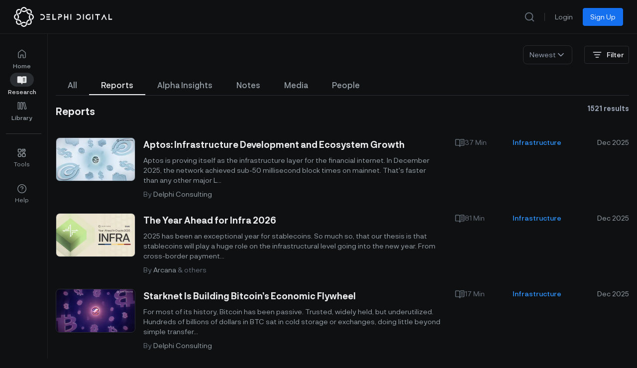

--- FILE ---
content_type: text/html;charset=utf-8
request_url: https://members.delphidigital.io/reports
body_size: 45509
content:
<!DOCTYPE html><html lang="en"><head><meta charset="utf-8">
<meta name="viewport" content="width=device-width, initial-scale=1">
<title>Members Portal: Crypto Analysis &amp; Reports | Delphi Digital</title>
<link rel="preconnect" href="https://api.flagsmith.com/" crossorigin="anonymous">
<meta http-equiv="Content-Type" content="text/html; charset=utf-8">
<meta name="format-detection" content="telephone=no">
<meta name="robots" content="all">
<link rel="icon" type="image/png" href="/icons/64.png" sizes="64x64">
<link rel="icon" type="image/png" href="/icons/192.png" sizes="192x192">
<link rel="icon" type="image/png" href="/icons/512.png" sizes="512x512">
<link rel="apple-touch-icon" type="image/png" href="/icons/180.png" sizes="180x180">
<link rel="preload" href="/fonts/NeurialGrotesk/regular.woff2" as="font" type="font/woff2" crossorigin="anonymous" fetchpriority="high">
<link rel="preload" href="/fonts/NeurialGrotesk/medium.woff2" as="font" type="font/woff2" crossorigin="anonymous" fetchpriority="high">
<link rel="preload" href="/fonts/NeurialGrotesk/bold.woff2" as="font" type="font/woff2" crossorigin="anonymous" fetchpriority="high">
<link rel="stylesheet" href="/css/delphi-intelligence-fonts.css">
<link rel="dns-prefetch" href="https://api.flagsmith.com/">
<style>
            html { 
              font-family: 'NeurialGrotesk', sans-serif;
            }
          </style>
<link rel="manifest" href="/manifest.webmanifest">
<style>/*! tailwindcss v3.4.1 | MIT License | https://tailwindcss.com*/*,:after,:before{border:0 solid #e4e7ec;box-sizing:border-box}:after,:before{--tw-content:""}:host,html{line-height:1.5;-webkit-text-size-adjust:100%;font-family:ui-sans-serif,system-ui,sans-serif,Apple Color Emoji,Segoe UI Emoji,Segoe UI Symbol,Noto Color Emoji;font-feature-settings:normal;font-variation-settings:normal;-moz-tab-size:4;-o-tab-size:4;tab-size:4;-webkit-tap-highlight-color:transparent}body{line-height:inherit;margin:0}hr{border-top-width:1px;color:inherit;height:0}abbr:where([title]){-webkit-text-decoration:underline dotted;text-decoration:underline dotted}h1,h2,h3,h4,h5,h6{font-size:inherit;font-weight:inherit}a{color:inherit;text-decoration:inherit}b,strong{font-weight:bolder}code,kbd,pre,samp{font-family:ui-monospace,SFMono-Regular,Menlo,Monaco,Consolas,Liberation Mono,Courier New,monospace;font-feature-settings:normal;font-size:1em;font-variation-settings:normal}small{font-size:80%}sub,sup{font-size:75%;line-height:0;position:relative;vertical-align:baseline}sub{bottom:-.25em}sup{top:-.5em}table{border-collapse:collapse;border-color:inherit;text-indent:0}button,input,optgroup,select,textarea{color:inherit;font-family:inherit;font-feature-settings:inherit;font-size:100%;font-variation-settings:inherit;font-weight:inherit;line-height:inherit;margin:0;padding:0}button,select{text-transform:none}[type=button],[type=reset],[type=submit],button{-webkit-appearance:button;background-color:transparent;background-image:none}:-moz-focusring{outline:auto}:-moz-ui-invalid{box-shadow:none}progress{vertical-align:baseline}::-webkit-inner-spin-button,::-webkit-outer-spin-button{height:auto}[type=search]{-webkit-appearance:textfield;outline-offset:-2px}::-webkit-search-decoration{-webkit-appearance:none}::-webkit-file-upload-button{-webkit-appearance:button;font:inherit}summary{display:list-item}blockquote,dd,dl,figure,h1,h2,h3,h4,h5,h6,hr,p,pre{margin:0}fieldset{margin:0}fieldset,legend{padding:0}menu,ol,ul{list-style:none;margin:0;padding:0}dialog{padding:0}textarea{resize:vertical}input::-moz-placeholder,textarea::-moz-placeholder{color:#98a2b3;opacity:1}input::placeholder,textarea::placeholder{color:#98a2b3;opacity:1}[role=button],button{cursor:pointer}:disabled{cursor:default}audio,canvas,embed,iframe,img,object,svg,video{display:block;vertical-align:middle}img,video{height:auto;max-width:100%}[hidden]{display:none}@font-face{font-display:swap;font-family:NeurialGrotesk;src:url(/fonts/NeurialGrotesk/regular.woff2) format("woff2")}@font-face{font-display:swap;font-family:NeurialGroteskMedium;src:url(/fonts/NeurialGrotesk/medium.woff2) format("woff2")}@font-face{font-display:swap;font-family:NeurialGroteskSemiBold;src:url(/fonts/NeurialGrotesk/bold.woff2) format("woff2")}.\!delphi-font-regular{font-family:NeurialGrotesk,sans-serif!important}.delphi-font-regular{font-family:NeurialGrotesk,sans-serif}.delphi-font-semibold{font-family:NeurialGroteskSemiBold,sans-serif}.delphi-font-medium{font-family:NeurialGroteskMedium,sans-serif}*,:after,:before{--tw-border-spacing-x:0;--tw-border-spacing-y:0;--tw-translate-x:0;--tw-translate-y:0;--tw-rotate:0;--tw-skew-x:0;--tw-skew-y:0;--tw-scale-x:1;--tw-scale-y:1;--tw-pan-x: ;--tw-pan-y: ;--tw-pinch-zoom: ;--tw-scroll-snap-strictness:proximity;--tw-gradient-from-position: ;--tw-gradient-via-position: ;--tw-gradient-to-position: ;--tw-ordinal: ;--tw-slashed-zero: ;--tw-numeric-figure: ;--tw-numeric-spacing: ;--tw-numeric-fraction: ;--tw-ring-inset: ;--tw-ring-offset-width:0px;--tw-ring-offset-color:#fff;--tw-ring-color:rgba(46,144,250,.5);--tw-ring-offset-shadow:0 0 #0000;--tw-ring-shadow:0 0 #0000;--tw-shadow:0 0 #0000;--tw-shadow-colored:0 0 #0000;--tw-blur: ;--tw-brightness: ;--tw-contrast: ;--tw-grayscale: ;--tw-hue-rotate: ;--tw-invert: ;--tw-saturate: ;--tw-sepia: ;--tw-drop-shadow: ;--tw-backdrop-blur: ;--tw-backdrop-brightness: ;--tw-backdrop-contrast: ;--tw-backdrop-grayscale: ;--tw-backdrop-hue-rotate: ;--tw-backdrop-invert: ;--tw-backdrop-opacity: ;--tw-backdrop-saturate: ;--tw-backdrop-sepia: }::backdrop{--tw-border-spacing-x:0;--tw-border-spacing-y:0;--tw-translate-x:0;--tw-translate-y:0;--tw-rotate:0;--tw-skew-x:0;--tw-skew-y:0;--tw-scale-x:1;--tw-scale-y:1;--tw-pan-x: ;--tw-pan-y: ;--tw-pinch-zoom: ;--tw-scroll-snap-strictness:proximity;--tw-gradient-from-position: ;--tw-gradient-via-position: ;--tw-gradient-to-position: ;--tw-ordinal: ;--tw-slashed-zero: ;--tw-numeric-figure: ;--tw-numeric-spacing: ;--tw-numeric-fraction: ;--tw-ring-inset: ;--tw-ring-offset-width:0px;--tw-ring-offset-color:#fff;--tw-ring-color:rgba(46,144,250,.5);--tw-ring-offset-shadow:0 0 #0000;--tw-ring-shadow:0 0 #0000;--tw-shadow:0 0 #0000;--tw-shadow-colored:0 0 #0000;--tw-blur: ;--tw-brightness: ;--tw-contrast: ;--tw-grayscale: ;--tw-hue-rotate: ;--tw-invert: ;--tw-saturate: ;--tw-sepia: ;--tw-drop-shadow: ;--tw-backdrop-blur: ;--tw-backdrop-brightness: ;--tw-backdrop-contrast: ;--tw-backdrop-grayscale: ;--tw-backdrop-hue-rotate: ;--tw-backdrop-invert: ;--tw-backdrop-opacity: ;--tw-backdrop-saturate: ;--tw-backdrop-sepia: }.\!container{margin-left:auto!important;margin-right:auto!important;width:100%!important}.container{margin-left:auto;margin-right:auto;width:100%}@media (min-width:575px){.\!container{max-width:575px!important}.container{max-width:575px}}@media (min-width:640px){.\!container{max-width:640px!important}.container{max-width:640px}}@media (min-width:768px){.\!container{max-width:768px!important}.container{max-width:768px}}@media (min-width:960px){.\!container{max-width:960px!important}.container{max-width:960px}}@media (min-width:1024px){.\!container{max-width:1024px!important}.container{max-width:1024px}}@media (min-width:1280px){.\!container{max-width:1280px!important}.container{max-width:1280px}}@media (min-width:1440px){.\!container{max-width:1440px!important}.container{max-width:1440px}}@media (min-width:1488px){.\!container{max-width:1488px!important}.container{max-width:1488px}}@media (min-width:1536px){.\!container{max-width:1536px!important}.container{max-width:1536px}}@media (min-width:1600px){.\!container{max-width:1600px!important}.container{max-width:1600px}}@media (min-width:1757px){.\!container{max-width:1757px!important}.container{max-width:1757px}}@media (min-width:1920px){.\!container{max-width:1920px!important}.container{max-width:1920px}}@media (min-width:2120px){.\!container{max-width:2120px!important}.container{max-width:2120px}}.prose{color:#f2f4f7;max-width:65ch}.prose :where(p):not(:where([class~=not-prose],[class~=not-prose] *)){margin-bottom:1.25em;margin-top:1.25em}.prose :where([class~=lead]):not(:where([class~=not-prose],[class~=not-prose] *)){color:var(--tw-prose-lead);font-size:1.25em;line-height:1.6;margin-bottom:1.2em;margin-top:1.2em}.prose :where(a):not(:where([class~=not-prose],[class~=not-prose] *)){color:#53b1fd;font-weight:500;text-decoration:none}.prose :where(a):not(:where([class~=not-prose],[class~=not-prose] *)):hover{text-decoration:underline}.prose :where(a):not(:where([class~=not-prose],[class~=not-prose] *)):focus{color:#8f95be}.prose :where(a):not(:where([class~=not-prose],[class~=not-prose] *)):active{color:#8f95be}.prose :where(a):not(:where([class~=not-prose],[class~=not-prose] *)):visited{color:#8f95be}.prose :where(strong):not(:where([class~=not-prose],[class~=not-prose] *)){color:#fff;font-family:NeurialGroteskSemiBold,sans-serif;font-weight:500}.prose :where(a strong):not(:where([class~=not-prose],[class~=not-prose] *)){color:inherit}.prose :where(blockquote strong):not(:where([class~=not-prose],[class~=not-prose] *)){color:inherit}.prose :where(thead th strong):not(:where([class~=not-prose],[class~=not-prose] *)){color:inherit}.prose :where(ol):not(:where([class~=not-prose],[class~=not-prose] *)){list-style-type:decimal;margin-bottom:1.25em;margin-top:1.25em;padding-left:1.625em}.prose :where(ol[type=A]):not(:where([class~=not-prose],[class~=not-prose] *)){list-style-type:upper-alpha}.prose :where(ol[type=a]):not(:where([class~=not-prose],[class~=not-prose] *)){list-style-type:lower-alpha}.prose :where(ol[type=A s]):not(:where([class~=not-prose],[class~=not-prose] *)){list-style-type:upper-alpha}.prose :where(ol[type=a s]):not(:where([class~=not-prose],[class~=not-prose] *)){list-style-type:lower-alpha}.prose :where(ol[type=I]):not(:where([class~=not-prose],[class~=not-prose] *)){list-style-type:upper-roman}.prose :where(ol[type=i]):not(:where([class~=not-prose],[class~=not-prose] *)){list-style-type:lower-roman}.prose :where(ol[type=I s]):not(:where([class~=not-prose],[class~=not-prose] *)){list-style-type:upper-roman}.prose :where(ol[type=i s]):not(:where([class~=not-prose],[class~=not-prose] *)){list-style-type:lower-roman}.prose :where(ol[type="1"]):not(:where([class~=not-prose],[class~=not-prose] *)){list-style-type:decimal}.prose :where(ul):not(:where([class~=not-prose],[class~=not-prose] *)){list-style-type:disc;margin-bottom:1.25em;margin-top:1.25em;padding-left:1.625em}.prose :where(ol>li):not(:where([class~=not-prose],[class~=not-prose] *))::marker{color:var(--tw-prose-counters);font-weight:400}.prose :where(ul>li):not(:where([class~=not-prose],[class~=not-prose] *))::marker{color:var(--tw-prose-bullets)}.prose :where(dt):not(:where([class~=not-prose],[class~=not-prose] *)){color:var(--tw-prose-headings);font-weight:600;margin-top:1.25em}.prose :where(hr):not(:where([class~=not-prose],[class~=not-prose] *)){border-color:var(--tw-prose-hr);border-top-width:1px;margin-bottom:3em;margin-top:3em}.prose :where(blockquote):not(:where([class~=not-prose],[class~=not-prose] *)){border-left-color:var(--tw-prose-quote-borders);border-left-width:.25rem;color:#fff;font-style:italic;font-weight:500;margin-bottom:1.6em;margin-top:1.6em;padding-left:1em;quotes:"\201C""\201D""\2018""\2019"}.prose :where(blockquote p:first-of-type):not(:where([class~=not-prose],[class~=not-prose] *)):before{content:open-quote}.prose :where(blockquote p:last-of-type):not(:where([class~=not-prose],[class~=not-prose] *)):after{content:close-quote}.prose :where(h1):not(:where([class~=not-prose],[class~=not-prose] *)){color:#fff;font-family:NeurialGroteskSemiBold,sans-serif;font-size:3rem;font-weight:800;line-height:3.75rem;margin-bottom:.8888889em;margin-top:0}.prose :where(h1 strong):not(:where([class~=not-prose],[class~=not-prose] *)){color:inherit;font-weight:900}.prose :where(h2):not(:where([class~=not-prose],[class~=not-prose] *)){color:#fff;font-family:NeurialGroteskSemiBold,sans-serif;font-size:2.25rem;font-weight:700;line-height:2.75rem;margin-bottom:1em;margin-top:2em}.prose :where(h2 strong):not(:where([class~=not-prose],[class~=not-prose] *)){color:inherit;font-weight:800}.prose :where(h3):not(:where([class~=not-prose],[class~=not-prose] *)){color:#fff;font-family:NeurialGroteskSemiBold,sans-serif;font-size:1.875rem;font-weight:600;line-height:2.375rem;margin-bottom:.6em;margin-top:1.6em}.prose :where(h3 strong):not(:where([class~=not-prose],[class~=not-prose] *)){color:inherit;font-weight:700}.prose :where(h4):not(:where([class~=not-prose],[class~=not-prose] *)){color:#fff;font-family:NeurialGroteskSemiBold,sans-serif;font-size:1.5rem;font-weight:600;line-height:2rem;margin-bottom:.5em;margin-top:1.5rem!important}.prose :where(h4 strong):not(:where([class~=not-prose],[class~=not-prose] *)){color:inherit;font-weight:700}.prose :where(img):not(:where([class~=not-prose],[class~=not-prose] *)){margin-bottom:2em;margin-top:2em;max-width:100%}.prose :where(picture):not(:where([class~=not-prose],[class~=not-prose] *)){display:block;margin-bottom:2em;margin-top:2em}.prose :where(kbd):not(:where([class~=not-prose],[class~=not-prose] *)){border-radius:.3125rem;box-shadow:0 0 0 1px rgb(var(--tw-prose-kbd-shadows)/10%),0 3px 0 rgb(var(--tw-prose-kbd-shadows)/10%);color:var(--tw-prose-kbd);font-family:inherit;font-size:.875em;font-weight:500;padding:.1875em .375em}.prose :where(code):not(:where([class~=not-prose],[class~=not-prose] *)){color:var(--tw-prose-code);font-size:.875em;font-weight:600}.prose :where(code):not(:where([class~=not-prose],[class~=not-prose] *)):before{content:"`"}.prose :where(code):not(:where([class~=not-prose],[class~=not-prose] *)):after{content:"`"}.prose :where(a code):not(:where([class~=not-prose],[class~=not-prose] *)){color:inherit}.prose :where(h1 code):not(:where([class~=not-prose],[class~=not-prose] *)){color:inherit}.prose :where(h2 code):not(:where([class~=not-prose],[class~=not-prose] *)){color:inherit;font-size:.875em}.prose :where(h3 code):not(:where([class~=not-prose],[class~=not-prose] *)){color:inherit;font-size:.9em}.prose :where(h4 code):not(:where([class~=not-prose],[class~=not-prose] *)){color:inherit}.prose :where(blockquote code):not(:where([class~=not-prose],[class~=not-prose] *)){color:inherit}.prose :where(thead th code):not(:where([class~=not-prose],[class~=not-prose] *)){color:inherit}.prose :where(pre):not(:where([class~=not-prose],[class~=not-prose] *)){background-color:var(--tw-prose-pre-bg);border-radius:.375rem;color:var(--tw-prose-pre-code);font-size:.875em;font-weight:400;line-height:1.7142857;margin-bottom:1.7142857em;margin-top:1.7142857em;overflow-x:auto;padding:.8571429em 1.1428571em}.prose :where(pre code):not(:where([class~=not-prose],[class~=not-prose] *)){background-color:transparent;border-radius:0;border-width:0;color:inherit;font-family:inherit;font-size:inherit;font-weight:inherit;line-height:inherit;padding:0}.prose :where(pre code):not(:where([class~=not-prose],[class~=not-prose] *)):before{content:none}.prose :where(pre code):not(:where([class~=not-prose],[class~=not-prose] *)):after{content:none}.prose :where(table):not(:where([class~=not-prose],[class~=not-prose] *)){font-size:.875em;line-height:1.7142857;margin-bottom:2em;margin-top:2em;table-layout:auto;text-align:left;width:100%}.prose :where(thead):not(:where([class~=not-prose],[class~=not-prose] *)){border-bottom-color:var(--tw-prose-th-borders);border-bottom-width:1px}.prose :where(thead th):not(:where([class~=not-prose],[class~=not-prose] *)){color:var(--tw-prose-headings);font-weight:600;padding-bottom:.5714286em;padding-left:.5714286em;padding-right:.5714286em;vertical-align:bottom}.prose :where(tbody tr):not(:where([class~=not-prose],[class~=not-prose] *)){border-bottom-color:var(--tw-prose-td-borders);border-bottom-width:1px}.prose :where(tbody tr:last-child):not(:where([class~=not-prose],[class~=not-prose] *)){border-bottom-width:0}.prose :where(tbody td):not(:where([class~=not-prose],[class~=not-prose] *)){vertical-align:baseline}.prose :where(tfoot):not(:where([class~=not-prose],[class~=not-prose] *)){border-top-color:var(--tw-prose-th-borders);border-top-width:1px}.prose :where(tfoot td):not(:where([class~=not-prose],[class~=not-prose] *)){vertical-align:top}.prose :where(figure>*):not(:where([class~=not-prose],[class~=not-prose] *)){margin-bottom:0;margin-top:0}.prose :where(figcaption):not(:where([class~=not-prose],[class~=not-prose] *)){color:var(--tw-prose-captions);font-size:.875em;line-height:1.4285714;margin-top:.8571429em}.prose{--tw-prose-body:#374151;--tw-prose-headings:#111827;--tw-prose-lead:#4b5563;--tw-prose-links:#111827;--tw-prose-bold:#111827;--tw-prose-counters:#6b7280;--tw-prose-bullets:#d1d5db;--tw-prose-hr:#e5e7eb;--tw-prose-quotes:#111827;--tw-prose-quote-borders:#e5e7eb;--tw-prose-captions:#6b7280;--tw-prose-kbd:#111827;--tw-prose-kbd-shadows:17 24 39;--tw-prose-code:#111827;--tw-prose-pre-code:#e5e7eb;--tw-prose-pre-bg:#1f2937;--tw-prose-th-borders:#d1d5db;--tw-prose-td-borders:#e5e7eb;--tw-prose-invert-body:#d1d5db;--tw-prose-invert-headings:#fff;--tw-prose-invert-lead:#9ca3af;--tw-prose-invert-links:#fff;--tw-prose-invert-bold:#fff;--tw-prose-invert-counters:#9ca3af;--tw-prose-invert-bullets:#4b5563;--tw-prose-invert-hr:#374151;--tw-prose-invert-quotes:#f3f4f6;--tw-prose-invert-quote-borders:#374151;--tw-prose-invert-captions:#9ca3af;--tw-prose-invert-kbd:#fff;--tw-prose-invert-kbd-shadows:255 255 255;--tw-prose-invert-code:#fff;--tw-prose-invert-pre-code:#d1d5db;--tw-prose-invert-pre-bg:rgba(0,0,0,.5);--tw-prose-invert-th-borders:#4b5563;--tw-prose-invert-td-borders:#374151;font-size:1.25rem;line-height:2rem}.prose :where(picture>img):not(:where([class~=not-prose],[class~=not-prose] *)){margin-bottom:0;margin-top:0}.prose :where(video):not(:where([class~=not-prose],[class~=not-prose] *)){margin-bottom:2em;margin-top:2em}.prose :where(li):not(:where([class~=not-prose],[class~=not-prose] *)){margin-bottom:.5em;margin-top:.5em}.prose :where(ol>li):not(:where([class~=not-prose],[class~=not-prose] *)){padding-left:.375em}.prose :where(ul>li):not(:where([class~=not-prose],[class~=not-prose] *)){padding-left:.375em}.prose :where(.prose>ul>li p):not(:where([class~=not-prose],[class~=not-prose] *)){margin-bottom:.75em;margin-top:.75em}.prose :where(.prose>ul>li>:first-child):not(:where([class~=not-prose],[class~=not-prose] *)){margin-top:1.25em}.prose :where(.prose>ul>li>:last-child):not(:where([class~=not-prose],[class~=not-prose] *)){margin-bottom:1.25em}.prose :where(.prose>ol>li>:first-child):not(:where([class~=not-prose],[class~=not-prose] *)){margin-top:1.25em}.prose :where(.prose>ol>li>:last-child):not(:where([class~=not-prose],[class~=not-prose] *)){margin-bottom:1.25em}.prose :where(ul ul,ul ol,ol ul,ol ol):not(:where([class~=not-prose],[class~=not-prose] *)){margin-bottom:.75em;margin-top:.75em}.prose :where(dl):not(:where([class~=not-prose],[class~=not-prose] *)){margin-bottom:1.25em;margin-top:1.25em}.prose :where(dd):not(:where([class~=not-prose],[class~=not-prose] *)){margin-top:.5em;padding-left:1.625em}.prose :where(hr+*):not(:where([class~=not-prose],[class~=not-prose] *)){margin-top:0}.prose :where(h2+*):not(:where([class~=not-prose],[class~=not-prose] *)){margin-top:0}.prose :where(h3+*):not(:where([class~=not-prose],[class~=not-prose] *)){margin-top:0}.prose :where(h4+*):not(:where([class~=not-prose],[class~=not-prose] *)){margin-top:0}.prose :where(thead th:first-child):not(:where([class~=not-prose],[class~=not-prose] *)){padding-left:0}.prose :where(thead th:last-child):not(:where([class~=not-prose],[class~=not-prose] *)){padding-right:0}.prose :where(tbody td,tfoot td):not(:where([class~=not-prose],[class~=not-prose] *)){padding:.5714286em}.prose :where(tbody td:first-child,tfoot td:first-child):not(:where([class~=not-prose],[class~=not-prose] *)){padding-left:0}.prose :where(tbody td:last-child,tfoot td:last-child):not(:where([class~=not-prose],[class~=not-prose] *)){padding-right:0}.prose :where(figure):not(:where([class~=not-prose],[class~=not-prose] *)){margin-bottom:2em;margin-top:2em}.prose :where(.prose>:first-child):not(:where([class~=not-prose],[class~=not-prose] *)){margin-top:0}.prose :where(.prose>:last-child):not(:where([class~=not-prose],[class~=not-prose] *)){margin-bottom:0}.prose{font-family:NeurialGrotesk,sans-serif}.prose :where(div):not(:where([class~=not-prose],[class~=not-prose] *)){max-width:100%}.prose :where(h5):not(:where([class~=not-prose],[class~=not-prose] *)){color:#fff;font-family:NeurialGroteskSemiBold,sans-serif;font-size:1.25rem;line-height:1.875rem;margin-top:16px!important}.prose :where(iframe):not(:where([class~=not-prose],[class~=not-prose] *)){width:100%}.prose-sm{font-size:.875rem;line-height:1.7142857}.prose-sm :where(p):not(:where([class~=not-prose],[class~=not-prose] *)){margin-bottom:1.1428571em;margin-top:1.1428571em}.prose-sm :where([class~=lead]):not(:where([class~=not-prose],[class~=not-prose] *)){font-size:1.2857143em;line-height:1.5555556;margin-bottom:.8888889em;margin-top:.8888889em}.prose-sm :where(blockquote):not(:where([class~=not-prose],[class~=not-prose] *)){margin-bottom:1.3333333em;margin-top:1.3333333em;padding-left:1.1111111em}.prose-sm :where(h1):not(:where([class~=not-prose],[class~=not-prose] *)){font-size:2.1428571em;line-height:1.2;margin-bottom:.8em;margin-top:0}.prose-sm :where(h2):not(:where([class~=not-prose],[class~=not-prose] *)){font-size:1.4285714em;line-height:1.4;margin-bottom:.8em;margin-top:1.6em}.prose-sm :where(h3):not(:where([class~=not-prose],[class~=not-prose] *)){font-size:1.2857143em;line-height:1.5555556;margin-bottom:.4444444em;margin-top:1.5555556em}.prose-sm :where(h4):not(:where([class~=not-prose],[class~=not-prose] *)){line-height:1.4285714;margin-bottom:.5714286em;margin-top:1.4285714em}.prose-sm :where(img):not(:where([class~=not-prose],[class~=not-prose] *)){margin-bottom:1.7142857em;margin-top:1.7142857em}.prose-sm :where(picture):not(:where([class~=not-prose],[class~=not-prose] *)){margin-bottom:1.7142857em;margin-top:1.7142857em}.prose-sm :where(picture>img):not(:where([class~=not-prose],[class~=not-prose] *)){margin-bottom:0;margin-top:0}.prose-sm :where(video):not(:where([class~=not-prose],[class~=not-prose] *)){margin-bottom:1.7142857em;margin-top:1.7142857em}.prose-sm :where(kbd):not(:where([class~=not-prose],[class~=not-prose] *)){border-radius:.3125rem;font-size:.8571429em;padding:.1428571em .3571429em}.prose-sm :where(code):not(:where([class~=not-prose],[class~=not-prose] *)){font-size:.8571429em}.prose-sm :where(h2 code):not(:where([class~=not-prose],[class~=not-prose] *)){font-size:.9em}.prose-sm :where(h3 code):not(:where([class~=not-prose],[class~=not-prose] *)){font-size:.8888889em}.prose-sm :where(pre):not(:where([class~=not-prose],[class~=not-prose] *)){border-radius:.25rem;font-size:.8571429em;line-height:1.6666667;margin-bottom:1.6666667em;margin-top:1.6666667em;padding:.6666667em 1em}.prose-sm :where(ol):not(:where([class~=not-prose],[class~=not-prose] *)){list-style:auto;margin-bottom:1.1428571em;margin-top:1.1428571em;padding-left:1.5714286em}.prose-sm :where(ul):not(:where([class~=not-prose],[class~=not-prose] *)){list-style:disc;margin-bottom:1.1428571em;margin-top:1.1428571em;padding-left:1.5714286em}.prose-sm :where(li):not(:where([class~=not-prose],[class~=not-prose] *)){margin-bottom:.2857143em;margin-top:.2857143em}.prose-sm :where(ol>li):not(:where([class~=not-prose],[class~=not-prose] *)){padding-left:.4285714em}.prose-sm :where(ul>li):not(:where([class~=not-prose],[class~=not-prose] *)){padding-left:.4285714em}.prose-sm :where(.prose-sm>ul>li p):not(:where([class~=not-prose],[class~=not-prose] *)){margin-bottom:.5714286em;margin-top:.5714286em}.prose-sm :where(.prose-sm>ul>li>:first-child):not(:where([class~=not-prose],[class~=not-prose] *)){margin-top:1.1428571em}.prose-sm :where(.prose-sm>ul>li>:last-child):not(:where([class~=not-prose],[class~=not-prose] *)){margin-bottom:1.1428571em}.prose-sm :where(.prose-sm>ol>li>:first-child):not(:where([class~=not-prose],[class~=not-prose] *)){margin-top:1.1428571em}.prose-sm :where(.prose-sm>ol>li>:last-child):not(:where([class~=not-prose],[class~=not-prose] *)){margin-bottom:1.1428571em}.prose-sm :where(ul ul,ul ol,ol ul,ol ol):not(:where([class~=not-prose],[class~=not-prose] *)){margin-bottom:.5714286em;margin-top:.5714286em}.prose-sm :where(dl):not(:where([class~=not-prose],[class~=not-prose] *)){margin-bottom:1.1428571em;margin-top:1.1428571em}.prose-sm :where(dt):not(:where([class~=not-prose],[class~=not-prose] *)){margin-top:1.1428571em}.prose-sm :where(dd):not(:where([class~=not-prose],[class~=not-prose] *)){margin-top:.2857143em;padding-left:1.5714286em}.prose-sm :where(hr):not(:where([class~=not-prose],[class~=not-prose] *)){margin-bottom:2.8571429em;margin-top:2.8571429em}.prose-sm :where(hr+*):not(:where([class~=not-prose],[class~=not-prose] *)){margin-top:0}.prose-sm :where(h2+*):not(:where([class~=not-prose],[class~=not-prose] *)){margin-top:0}.prose-sm :where(h3+*):not(:where([class~=not-prose],[class~=not-prose] *)){margin-top:0}.prose-sm :where(h4+*):not(:where([class~=not-prose],[class~=not-prose] *)){margin-top:0}.prose-sm :where(table):not(:where([class~=not-prose],[class~=not-prose] *)){font-size:.8571429em;line-height:1.5}.prose-sm :where(thead th):not(:where([class~=not-prose],[class~=not-prose] *)){padding-bottom:.6666667em;padding-left:1em;padding-right:1em}.prose-sm :where(thead th:first-child):not(:where([class~=not-prose],[class~=not-prose] *)){padding-left:0}.prose-sm :where(thead th:last-child):not(:where([class~=not-prose],[class~=not-prose] *)){padding-right:0}.prose-sm :where(tbody td,tfoot td):not(:where([class~=not-prose],[class~=not-prose] *)){padding:.6666667em 1em}.prose-sm :where(tbody td:first-child,tfoot td:first-child):not(:where([class~=not-prose],[class~=not-prose] *)){padding-left:0}.prose-sm :where(tbody td:last-child,tfoot td:last-child):not(:where([class~=not-prose],[class~=not-prose] *)){padding-right:0}.prose-sm :where(figure):not(:where([class~=not-prose],[class~=not-prose] *)){margin-bottom:1.7142857em;margin-top:1.7142857em}.prose-sm :where(figure>*):not(:where([class~=not-prose],[class~=not-prose] *)){margin-bottom:0;margin-top:0}.prose-sm :where(figcaption):not(:where([class~=not-prose],[class~=not-prose] *)){font-size:.8571429em;line-height:1.3333333;margin-top:.6666667em}.prose-sm :where(.prose-sm>:first-child):not(:where([class~=not-prose],[class~=not-prose] *)){margin-top:0}.prose-sm :where(.prose-sm>:last-child):not(:where([class~=not-prose],[class~=not-prose] *)){margin-bottom:0}.prose-sm :where(a):not(:where([class~=not-prose],[class~=not-prose] *)){color:#53b1fd;text-decoration:none}.prose-sm :where(a):not(:where([class~=not-prose],[class~=not-prose] *)):hover{text-decoration:underline}.prose-sm :where(a):not(:where([class~=not-prose],[class~=not-prose] *)):focus{color:#8f95be}.prose-sm :where(a):not(:where([class~=not-prose],[class~=not-prose] *)):active{color:#8f95be}.prose-sm :where(a):not(:where([class~=not-prose],[class~=not-prose] *)):visited{color:#8f95be}.prose-base{font-size:1rem;line-height:1.75}.prose-base :where(p):not(:where([class~=not-prose],[class~=not-prose] *)){margin-bottom:1.25em;margin-top:1.25em}.prose-base :where([class~=lead]):not(:where([class~=not-prose],[class~=not-prose] *)){font-size:1.25em;line-height:1.6;margin-bottom:1.2em;margin-top:1.2em}.prose-base :where(blockquote):not(:where([class~=not-prose],[class~=not-prose] *)){margin-bottom:1.6em;margin-top:1.6em;padding-left:1em}.prose-base :where(h1):not(:where([class~=not-prose],[class~=not-prose] *)){font-size:2.25em;line-height:1.1111111;margin-bottom:.8888889em;margin-top:0}.prose-base :where(h2):not(:where([class~=not-prose],[class~=not-prose] *)){font-size:1.5em;line-height:1.3333333;margin-bottom:1em;margin-top:2em}.prose-base :where(h3):not(:where([class~=not-prose],[class~=not-prose] *)){font-size:1.25em;line-height:1.6;margin-bottom:.6em;margin-top:1.6em}.prose-base :where(h4):not(:where([class~=not-prose],[class~=not-prose] *)){line-height:1.5;margin-bottom:.5em;margin-top:1.5em}.prose-base :where(img):not(:where([class~=not-prose],[class~=not-prose] *)){margin-bottom:2em;margin-top:2em}.prose-base :where(picture):not(:where([class~=not-prose],[class~=not-prose] *)){margin-bottom:2em;margin-top:2em}.prose-base :where(picture>img):not(:where([class~=not-prose],[class~=not-prose] *)){margin-bottom:0;margin-top:0}.prose-base :where(video):not(:where([class~=not-prose],[class~=not-prose] *)){margin-bottom:2em;margin-top:2em}.prose-base :where(kbd):not(:where([class~=not-prose],[class~=not-prose] *)){border-radius:.3125rem;font-size:.875em;padding:.1875em .375em}.prose-base :where(code):not(:where([class~=not-prose],[class~=not-prose] *)){font-size:.875em}.prose-base :where(h2 code):not(:where([class~=not-prose],[class~=not-prose] *)){font-size:.875em}.prose-base :where(h3 code):not(:where([class~=not-prose],[class~=not-prose] *)){font-size:.9em}.prose-base :where(pre):not(:where([class~=not-prose],[class~=not-prose] *)){border-radius:.375rem;font-size:.875em;line-height:1.7142857;margin-bottom:1.7142857em;margin-top:1.7142857em;padding:.8571429em 1.1428571em}.prose-base :where(ol):not(:where([class~=not-prose],[class~=not-prose] *)){list-style:auto;margin-bottom:1.25em;margin-top:1.25em;padding-left:1.625em}.prose-base :where(ul):not(:where([class~=not-prose],[class~=not-prose] *)){list-style:disc;margin-bottom:1.25em;margin-top:1.25em;padding-left:1.625em}.prose-base :where(li):not(:where([class~=not-prose],[class~=not-prose] *)){margin-bottom:.5em;margin-top:.5em}.prose-base :where(ol>li):not(:where([class~=not-prose],[class~=not-prose] *)){padding-left:.375em}.prose-base :where(ul>li):not(:where([class~=not-prose],[class~=not-prose] *)){padding-left:.375em}.prose-base :where(.prose-base>ul>li p):not(:where([class~=not-prose],[class~=not-prose] *)){margin-bottom:.75em;margin-top:.75em}.prose-base :where(.prose-base>ul>li>:first-child):not(:where([class~=not-prose],[class~=not-prose] *)){margin-top:1.25em}.prose-base :where(.prose-base>ul>li>:last-child):not(:where([class~=not-prose],[class~=not-prose] *)){margin-bottom:1.25em}.prose-base :where(.prose-base>ol>li>:first-child):not(:where([class~=not-prose],[class~=not-prose] *)){margin-top:1.25em}.prose-base :where(.prose-base>ol>li>:last-child):not(:where([class~=not-prose],[class~=not-prose] *)){margin-bottom:1.25em}.prose-base :where(ul ul,ul ol,ol ul,ol ol):not(:where([class~=not-prose],[class~=not-prose] *)){margin-bottom:.75em;margin-top:.75em}.prose-base :where(dl):not(:where([class~=not-prose],[class~=not-prose] *)){margin-bottom:1.25em;margin-top:1.25em}.prose-base :where(dt):not(:where([class~=not-prose],[class~=not-prose] *)){margin-top:1.25em}.prose-base :where(dd):not(:where([class~=not-prose],[class~=not-prose] *)){margin-top:.5em;padding-left:1.625em}.prose-base :where(hr):not(:where([class~=not-prose],[class~=not-prose] *)){margin-bottom:3em;margin-top:3em}.prose-base :where(hr+*):not(:where([class~=not-prose],[class~=not-prose] *)){margin-top:0}.prose-base :where(h2+*):not(:where([class~=not-prose],[class~=not-prose] *)){margin-top:0}.prose-base :where(h3+*):not(:where([class~=not-prose],[class~=not-prose] *)){margin-top:0}.prose-base :where(h4+*):not(:where([class~=not-prose],[class~=not-prose] *)){margin-top:0}.prose-base :where(table):not(:where([class~=not-prose],[class~=not-prose] *)){font-size:.875em;line-height:1.7142857}.prose-base :where(thead th):not(:where([class~=not-prose],[class~=not-prose] *)){padding-bottom:.5714286em;padding-left:.5714286em;padding-right:.5714286em}.prose-base :where(thead th:first-child):not(:where([class~=not-prose],[class~=not-prose] *)){padding-left:0}.prose-base :where(thead th:last-child):not(:where([class~=not-prose],[class~=not-prose] *)){padding-right:0}.prose-base :where(tbody td,tfoot td):not(:where([class~=not-prose],[class~=not-prose] *)){padding:.5714286em}.prose-base :where(tbody td:first-child,tfoot td:first-child):not(:where([class~=not-prose],[class~=not-prose] *)){padding-left:0}.prose-base :where(tbody td:last-child,tfoot td:last-child):not(:where([class~=not-prose],[class~=not-prose] *)){padding-right:0}.prose-base :where(figure):not(:where([class~=not-prose],[class~=not-prose] *)){margin-bottom:2em;margin-top:2em}.prose-base :where(figure>*):not(:where([class~=not-prose],[class~=not-prose] *)){margin-bottom:0;margin-top:0}.prose-base :where(figcaption):not(:where([class~=not-prose],[class~=not-prose] *)){font-size:.875em;line-height:1.4285714;margin-top:.8571429em}.prose-base :where(.prose-base>:first-child):not(:where([class~=not-prose],[class~=not-prose] *)){margin-top:0}.prose-base :where(.prose-base>:last-child):not(:where([class~=not-prose],[class~=not-prose] *)){margin-bottom:0}.prose-base :where(a):not(:where([class~=not-prose],[class~=not-prose] *)){color:#53b1fd;text-decoration:none}.prose-base :where(a):not(:where([class~=not-prose],[class~=not-prose] *)):hover{text-decoration:underline}.prose-base :where(a):not(:where([class~=not-prose],[class~=not-prose] *)):focus{color:#8f95be}.prose-base :where(a):not(:where([class~=not-prose],[class~=not-prose] *)):active{color:#8f95be}.prose-base :where(a):not(:where([class~=not-prose],[class~=not-prose] *)):visited{color:#8f95be}.prose-lg{font-size:1.125rem;line-height:1.7777778}.prose-lg :where(p):not(:where([class~=not-prose],[class~=not-prose] *)){margin-bottom:1.3333333em;margin-top:1.3333333em}.prose-lg :where([class~=lead]):not(:where([class~=not-prose],[class~=not-prose] *)){font-size:1.2222222em;line-height:1.4545455;margin-bottom:1.0909091em;margin-top:1.0909091em}.prose-lg :where(blockquote):not(:where([class~=not-prose],[class~=not-prose] *)){margin-bottom:1.6666667em;margin-top:1.6666667em;padding-left:1em}.prose-lg :where(h1):not(:where([class~=not-prose],[class~=not-prose] *)){font-size:2.6666667em;line-height:1;margin-bottom:.8333333em;margin-top:0}.prose-lg :where(h2):not(:where([class~=not-prose],[class~=not-prose] *)){font-size:1.6666667em;line-height:1.3333333;margin-bottom:1.0666667em;margin-top:1.8666667em}.prose-lg :where(h3):not(:where([class~=not-prose],[class~=not-prose] *)){font-size:1.3333333em;line-height:1.5;margin-bottom:.6666667em;margin-top:1.6666667em}.prose-lg :where(h4):not(:where([class~=not-prose],[class~=not-prose] *)){line-height:1.5555556;margin-bottom:.4444444em;margin-top:1.7777778em}.prose-lg :where(img):not(:where([class~=not-prose],[class~=not-prose] *)){margin-bottom:1.7777778em;margin-top:1.7777778em}.prose-lg :where(picture):not(:where([class~=not-prose],[class~=not-prose] *)){margin-bottom:1.7777778em;margin-top:1.7777778em}.prose-lg :where(picture>img):not(:where([class~=not-prose],[class~=not-prose] *)){margin-bottom:0;margin-top:0}.prose-lg :where(video):not(:where([class~=not-prose],[class~=not-prose] *)){margin-bottom:1.7777778em;margin-top:1.7777778em}.prose-lg :where(kbd):not(:where([class~=not-prose],[class~=not-prose] *)){border-radius:.3125rem;font-size:.8888889em;padding:.2222222em .4444444em}.prose-lg :where(code):not(:where([class~=not-prose],[class~=not-prose] *)){font-size:.8888889em}.prose-lg :where(h2 code):not(:where([class~=not-prose],[class~=not-prose] *)){font-size:.8666667em}.prose-lg :where(h3 code):not(:where([class~=not-prose],[class~=not-prose] *)){font-size:.875em}.prose-lg :where(pre):not(:where([class~=not-prose],[class~=not-prose] *)){border-radius:.375rem;font-size:.8888889em;line-height:1.75;margin-bottom:2em;margin-top:2em;padding:1em 1.5em}.prose-lg :where(ol):not(:where([class~=not-prose],[class~=not-prose] *)){list-style:auto;margin-bottom:1.3333333em;margin-top:1.3333333em;padding-left:1.5555556em}.prose-lg :where(ul):not(:where([class~=not-prose],[class~=not-prose] *)){list-style:disc;margin-bottom:1.3333333em;margin-top:1.3333333em;padding-left:1.5555556em}.prose-lg :where(li):not(:where([class~=not-prose],[class~=not-prose] *)){margin-bottom:.6666667em;margin-top:.6666667em}.prose-lg :where(ol>li):not(:where([class~=not-prose],[class~=not-prose] *)){padding-left:.4444444em}.prose-lg :where(ul>li):not(:where([class~=not-prose],[class~=not-prose] *)){padding-left:.4444444em}.prose-lg :where(.prose-lg>ul>li p):not(:where([class~=not-prose],[class~=not-prose] *)){margin-bottom:.8888889em;margin-top:.8888889em}.prose-lg :where(.prose-lg>ul>li>:first-child):not(:where([class~=not-prose],[class~=not-prose] *)){margin-top:1.3333333em}.prose-lg :where(.prose-lg>ul>li>:last-child):not(:where([class~=not-prose],[class~=not-prose] *)){margin-bottom:1.3333333em}.prose-lg :where(.prose-lg>ol>li>:first-child):not(:where([class~=not-prose],[class~=not-prose] *)){margin-top:1.3333333em}.prose-lg :where(.prose-lg>ol>li>:last-child):not(:where([class~=not-prose],[class~=not-prose] *)){margin-bottom:1.3333333em}.prose-lg :where(ul ul,ul ol,ol ul,ol ol):not(:where([class~=not-prose],[class~=not-prose] *)){margin-bottom:.8888889em;margin-top:.8888889em}.prose-lg :where(dl):not(:where([class~=not-prose],[class~=not-prose] *)){margin-bottom:1.3333333em;margin-top:1.3333333em}.prose-lg :where(dt):not(:where([class~=not-prose],[class~=not-prose] *)){margin-top:1.3333333em}.prose-lg :where(dd):not(:where([class~=not-prose],[class~=not-prose] *)){margin-top:.6666667em;padding-left:1.5555556em}.prose-lg :where(hr):not(:where([class~=not-prose],[class~=not-prose] *)){margin-bottom:3.1111111em;margin-top:3.1111111em}.prose-lg :where(hr+*):not(:where([class~=not-prose],[class~=not-prose] *)){margin-top:0}.prose-lg :where(h2+*):not(:where([class~=not-prose],[class~=not-prose] *)){margin-top:0}.prose-lg :where(h3+*):not(:where([class~=not-prose],[class~=not-prose] *)){margin-top:0}.prose-lg :where(h4+*):not(:where([class~=not-prose],[class~=not-prose] *)){margin-top:0}.prose-lg :where(table):not(:where([class~=not-prose],[class~=not-prose] *)){font-size:.8888889em;line-height:1.5}.prose-lg :where(thead th):not(:where([class~=not-prose],[class~=not-prose] *)){padding-bottom:.75em;padding-left:.75em;padding-right:.75em}.prose-lg :where(thead th:first-child):not(:where([class~=not-prose],[class~=not-prose] *)){padding-left:0}.prose-lg :where(thead th:last-child):not(:where([class~=not-prose],[class~=not-prose] *)){padding-right:0}.prose-lg :where(tbody td,tfoot td):not(:where([class~=not-prose],[class~=not-prose] *)){padding:.75em}.prose-lg :where(tbody td:first-child,tfoot td:first-child):not(:where([class~=not-prose],[class~=not-prose] *)){padding-left:0}.prose-lg :where(tbody td:last-child,tfoot td:last-child):not(:where([class~=not-prose],[class~=not-prose] *)){padding-right:0}.prose-lg :where(figure):not(:where([class~=not-prose],[class~=not-prose] *)){margin-bottom:1.7777778em;margin-top:1.7777778em}.prose-lg :where(figure>*):not(:where([class~=not-prose],[class~=not-prose] *)){margin-bottom:0;margin-top:0}.prose-lg :where(figcaption):not(:where([class~=not-prose],[class~=not-prose] *)){font-size:.8888889em;line-height:1.5;margin-top:1em}.prose-lg :where(.prose-lg>:first-child):not(:where([class~=not-prose],[class~=not-prose] *)){margin-top:0}.prose-lg :where(.prose-lg>:last-child):not(:where([class~=not-prose],[class~=not-prose] *)){margin-bottom:0}.prose-lg :where(a):not(:where([class~=not-prose],[class~=not-prose] *)){color:#53b1fd;text-decoration:none}.prose-lg :where(a):not(:where([class~=not-prose],[class~=not-prose] *)):hover{text-decoration:underline}.prose-lg :where(a):not(:where([class~=not-prose],[class~=not-prose] *)):focus{color:#8f95be}.prose-lg :where(a):not(:where([class~=not-prose],[class~=not-prose] *)):active{color:#8f95be}.prose-lg :where(a):not(:where([class~=not-prose],[class~=not-prose] *)):visited{color:#8f95be}.prose-xl{font-size:1.25rem;line-height:1.8}.prose-xl :where(p):not(:where([class~=not-prose],[class~=not-prose] *)){margin-bottom:1.2em;margin-top:1.2em}.prose-xl :where([class~=lead]):not(:where([class~=not-prose],[class~=not-prose] *)){font-size:1.2em;line-height:1.5;margin-bottom:1em;margin-top:1em}.prose-xl :where(blockquote):not(:where([class~=not-prose],[class~=not-prose] *)){margin-bottom:1.6em;margin-top:1.6em;padding-left:1.0666667em}.prose-xl :where(h1):not(:where([class~=not-prose],[class~=not-prose] *)){font-size:2.8em;line-height:1;margin-bottom:.8571429em;margin-top:0}.prose-xl :where(h2):not(:where([class~=not-prose],[class~=not-prose] *)){font-size:1.8em;line-height:1.1111111;margin-bottom:.8888889em;margin-top:1.5555556em}.prose-xl :where(h3):not(:where([class~=not-prose],[class~=not-prose] *)){font-size:1.5em;line-height:1.3333333;margin-bottom:.6666667em;margin-top:1.6em}.prose-xl :where(h4):not(:where([class~=not-prose],[class~=not-prose] *)){line-height:1.6;margin-bottom:.6em;margin-top:1.8em}.prose-xl :where(img):not(:where([class~=not-prose],[class~=not-prose] *)){margin-bottom:2em;margin-top:2em}.prose-xl :where(picture):not(:where([class~=not-prose],[class~=not-prose] *)){margin-bottom:2em;margin-top:2em}.prose-xl :where(picture>img):not(:where([class~=not-prose],[class~=not-prose] *)){margin-bottom:0;margin-top:0}.prose-xl :where(video):not(:where([class~=not-prose],[class~=not-prose] *)){margin-bottom:2em;margin-top:2em}.prose-xl :where(kbd):not(:where([class~=not-prose],[class~=not-prose] *)){border-radius:.3125rem;font-size:.9em;padding:.25em .4em}.prose-xl :where(code):not(:where([class~=not-prose],[class~=not-prose] *)){font-size:.9em}.prose-xl :where(h2 code):not(:where([class~=not-prose],[class~=not-prose] *)){font-size:.8611111em}.prose-xl :where(h3 code):not(:where([class~=not-prose],[class~=not-prose] *)){font-size:.9em}.prose-xl :where(pre):not(:where([class~=not-prose],[class~=not-prose] *)){border-radius:.5rem;font-size:.9em;line-height:1.7777778;margin-bottom:2em;margin-top:2em;padding:1.1111111em 1.3333333em}.prose-xl :where(ol):not(:where([class~=not-prose],[class~=not-prose] *)){margin-bottom:1.2em;margin-top:1.2em;padding-left:1.6em}.prose-xl :where(ul):not(:where([class~=not-prose],[class~=not-prose] *)){margin-bottom:1.2em;margin-top:1.2em;padding-left:1.6em}.prose-xl :where(li):not(:where([class~=not-prose],[class~=not-prose] *)){margin-bottom:.6em;margin-top:.6em}.prose-xl :where(ol>li):not(:where([class~=not-prose],[class~=not-prose] *)){padding-left:.4em}.prose-xl :where(ul>li):not(:where([class~=not-prose],[class~=not-prose] *)){padding-left:.4em}.prose-xl :where(.prose-xl>ul>li p):not(:where([class~=not-prose],[class~=not-prose] *)){margin-bottom:.8em;margin-top:.8em}.prose-xl :where(.prose-xl>ul>li>:first-child):not(:where([class~=not-prose],[class~=not-prose] *)){margin-top:1.2em}.prose-xl :where(.prose-xl>ul>li>:last-child):not(:where([class~=not-prose],[class~=not-prose] *)){margin-bottom:1.2em}.prose-xl :where(.prose-xl>ol>li>:first-child):not(:where([class~=not-prose],[class~=not-prose] *)){margin-top:1.2em}.prose-xl :where(.prose-xl>ol>li>:last-child):not(:where([class~=not-prose],[class~=not-prose] *)){margin-bottom:1.2em}.prose-xl :where(ul ul,ul ol,ol ul,ol ol):not(:where([class~=not-prose],[class~=not-prose] *)){margin-bottom:.8em;margin-top:.8em}.prose-xl :where(dl):not(:where([class~=not-prose],[class~=not-prose] *)){margin-bottom:1.2em;margin-top:1.2em}.prose-xl :where(dt):not(:where([class~=not-prose],[class~=not-prose] *)){margin-top:1.2em}.prose-xl :where(dd):not(:where([class~=not-prose],[class~=not-prose] *)){margin-top:.6em;padding-left:1.6em}.prose-xl :where(hr):not(:where([class~=not-prose],[class~=not-prose] *)){margin-bottom:2.8em;margin-top:2.8em}.prose-xl :where(hr+*):not(:where([class~=not-prose],[class~=not-prose] *)){margin-top:0}.prose-xl :where(h2+*):not(:where([class~=not-prose],[class~=not-prose] *)){margin-top:0}.prose-xl :where(h3+*):not(:where([class~=not-prose],[class~=not-prose] *)){margin-top:0}.prose-xl :where(h4+*):not(:where([class~=not-prose],[class~=not-prose] *)){margin-top:0}.prose-xl :where(table):not(:where([class~=not-prose],[class~=not-prose] *)){font-size:.9em;line-height:1.5555556}.prose-xl :where(thead th):not(:where([class~=not-prose],[class~=not-prose] *)){padding-bottom:.8888889em;padding-left:.6666667em;padding-right:.6666667em}.prose-xl :where(thead th:first-child):not(:where([class~=not-prose],[class~=not-prose] *)){padding-left:0}.prose-xl :where(thead th:last-child):not(:where([class~=not-prose],[class~=not-prose] *)){padding-right:0}.prose-xl :where(tbody td,tfoot td):not(:where([class~=not-prose],[class~=not-prose] *)){padding:.8888889em .6666667em}.prose-xl :where(tbody td:first-child,tfoot td:first-child):not(:where([class~=not-prose],[class~=not-prose] *)){padding-left:0}.prose-xl :where(tbody td:last-child,tfoot td:last-child):not(:where([class~=not-prose],[class~=not-prose] *)){padding-right:0}.prose-xl :where(figure):not(:where([class~=not-prose],[class~=not-prose] *)){margin-bottom:2em;margin-top:2em}.prose-xl :where(figure>*):not(:where([class~=not-prose],[class~=not-prose] *)){margin-bottom:0;margin-top:0}.prose-xl :where(figcaption):not(:where([class~=not-prose],[class~=not-prose] *)){font-size:.9em;line-height:1.5555556;margin-top:1em}.prose-xl :where(.prose-xl>:first-child):not(:where([class~=not-prose],[class~=not-prose] *)){margin-top:0}.prose-xl :where(.prose-xl>:last-child):not(:where([class~=not-prose],[class~=not-prose] *)){margin-bottom:0}.sr-only{height:1px;margin:-1px;overflow:hidden;padding:0;position:absolute;width:1px;clip:rect(0,0,0,0);border-width:0;white-space:nowrap}.pointer-events-none{pointer-events:none}.\!visible{visibility:visible!important}.visible{visibility:visible}.invisible{visibility:hidden}.collapse{visibility:collapse}.\!static{position:static!important}.static{position:static}.fixed{position:fixed}.\!absolute{position:absolute!important}.absolute{position:absolute}.relative{position:relative}.sticky{position:sticky}.inset-0{inset:0}.\!top-16{top:4rem!important}.\!top-\[calc\(100\%\+12px\)\]{top:calc(100% + 12px)!important}.-bottom-16{bottom:-4rem}.-bottom-3{bottom:-.75rem}.-left-1{left:-.25rem}.-left-1\.5{left:-.375rem}.-left-5{left:-1.25rem}.-left-\[1\.625rem\]{left:-1.625rem}.-left-\[150vw\]{left:-150vw}.-left-\[8px\]{left:-8px}.-left-\[90vw\]{left:-90vw}.-right-2{right:-.5rem}.-right-5{right:-1.25rem}.-right-7{right:-1.75rem}.-right-\[8px\]{right:-8px}.-top-0{top:0}.-top-0\.5{top:-.125rem}.-top-1{top:-.25rem}.-top-1\.5{top:-.375rem}.-top-2{top:-.5rem}.-top-28{top:-7rem}.-top-8{top:-2rem}.-top-\[1\.125rem\]{top:-1.125rem}.-top-\[18px\]{top:-18px}.-top-\[24px\]{top:-24px}.-top-\[26px\]{top:-26px}.-top-\[60px\]{top:-60px}.bottom-0{bottom:0}.bottom-1{bottom:.25rem}.bottom-10{bottom:2.5rem}.bottom-12{bottom:3rem}.bottom-2{bottom:.5rem}.bottom-3{bottom:.75rem}.bottom-4{bottom:1rem}.bottom-6{bottom:1.5rem}.bottom-\[110\%\]{bottom:110%}.bottom-\[125\%\]{bottom:125%}.bottom-\[135px\]{bottom:135px}.bottom-\[225\%\]{bottom:225%}.bottom-full{bottom:100%}.left-0{left:0}.left-0\.5{left:.125rem}.left-1\/2{left:50%}.left-3{left:.75rem}.left-4{left:1rem}.left-6{left:1.5rem}.left-\[-1px\]{left:-1px}.left-\[0vw\]{left:0}.left-\[1\.125rem\]{left:1.125rem}.left-\[100\%\]{left:100%}.left-\[10px\]{left:10px}.left-\[11px\]{left:11px}.left-\[2px\]{left:2px}.left-\[3px\]{left:3px}.left-\[5\.5rem\]{left:5.5rem}.left-\[5px\]{left:5px}.left-\[7px\]{left:7px}.left-\[9px\]{left:9px}.left-\[calc\(50\%_-_16px\)\]{left:calc(50% - 16px)}.right-0{right:0}.right-1{right:.25rem}.right-10{right:2.5rem}.right-2{right:.5rem}.right-3{right:.75rem}.right-3\/4{right:75%}.right-4{right:1rem}.right-5{right:1.25rem}.right-6{right:1.5rem}.right-8{right:2rem}.right-\[-0\.25rem\]{right:-.25rem}.right-\[-1\.25rem\]{right:-1.25rem}.right-\[-105\%\]{right:-105%}.right-\[-400px\]{right:-400px}.right-\[1\.4375rem\]{right:1.4375rem}.right-\[2\.5px\]{right:2.5px}.right-\[266px\]{right:266px}.right-\[3rem\]{right:3rem}.top-0{top:0}.top-0\.5{top:.125rem}.top-1{top:.25rem}.top-1\/2{top:50%}.top-10{top:2.5rem}.top-12{top:3rem}.top-14{top:3.5rem}.top-2{top:.5rem}.top-20{top:5rem}.top-3{top:.75rem}.top-4{top:1rem}.top-6{top:1.5rem}.top-\[-0\.25rem\]{top:-.25rem}.top-\[-2px\]{top:-2px}.top-\[1\.3rem\]{top:1.3rem}.top-\[1\.4375rem\]{top:1.4375rem}.top-\[110\%\]{top:110%}.top-\[110px\]{top:110px}.top-\[122px\]{top:122px}.top-\[2px\]{top:2px}.top-\[2rem\]{top:2rem}.top-\[3\.5px\]{top:3.5px}.top-\[3\.75rem\]{top:3.75rem}.top-\[300px\]{top:300px}.top-\[4\.25rem\]{top:4.25rem}.top-\[4px\]{top:4px}.top-\[5\.5rem\]{top:5.5rem}.top-\[5\.625rem\]{top:5.625rem}.top-\[5\.75rem\]{top:5.75rem}.top-\[50px\]{top:50px}.top-\[5px\]{top:5px}.top-\[5rem\]{top:5rem}.top-\[60px\]{top:60px}.top-\[7px\]{top:7px}.top-\[9\.5rem\]{top:9.5rem}.top-\[92px\]{top:92px}.top-\[calc\(100\%\+0\.25rem\)\]{top:calc(100% + .25rem)}.top-\[calc\(100\%\+0\.75rem\)\]{top:calc(100% + .75rem)}.top-\[calc\(100\%\+12px\)\]{top:calc(100% + 12px)}.top-\[calc\(100\%\+8px\)\]{top:calc(100% + 8px)}.top-\[unset\]{top:unset}.top-full{top:100%}.-z-10{z-index:-10}.-z-20{z-index:-20}.z-0{z-index:0}.z-10{z-index:10}.z-20{z-index:20}.z-30{z-index:30}.z-40{z-index:40}.z-50{z-index:50}.z-\[-1\]{z-index:-1}.z-\[100000\]{z-index:100000}.z-\[10000\]{z-index:10000}.z-\[1000\]{z-index:1000}.z-\[100\]{z-index:100}.z-\[101\]{z-index:101}.z-\[11\]{z-index:11}.z-\[1\]{z-index:1}.z-\[2\]{z-index:2}.z-\[3\]{z-index:3}.z-\[8\]{z-index:8}.z-\[9999\]{z-index:9999}.z-\[99\]{z-index:99}.order-3{order:3}.float-right{float:right}.float-left{float:left}.clear-both{clear:both}.\!m-0{margin:0!important}.m-0{margin:0}.m-px{margin:1px}.-mx-2{margin-left:-.5rem;margin-right:-.5rem}.-mx-3{margin-left:-.75rem;margin-right:-.75rem}.-mx-4{margin-left:-1rem;margin-right:-1rem}.-mx-5{margin-left:-1.25rem;margin-right:-1.25rem}.mx-1{margin-left:.25rem;margin-right:.25rem}.mx-14{margin-left:3.5rem;margin-right:3.5rem}.mx-2{margin-left:.5rem;margin-right:.5rem}.mx-2\.5{margin-left:.625rem;margin-right:.625rem}.mx-4{margin-left:1rem;margin-right:1rem}.mx-5{margin-left:1.25rem;margin-right:1.25rem}.mx-6{margin-left:1.5rem;margin-right:1.5rem}.mx-\[-16px\]{margin-left:-16px;margin-right:-16px}.mx-auto{margin-left:auto;margin-right:auto}.my-0{margin-bottom:0;margin-top:0}.my-1{margin-bottom:.25rem;margin-top:.25rem}.my-10{margin-bottom:2.5rem;margin-top:2.5rem}.my-12{margin-bottom:3rem;margin-top:3rem}.my-16{margin-bottom:4rem;margin-top:4rem}.my-2{margin-bottom:.5rem;margin-top:.5rem}.my-2\.5{margin-bottom:.625rem;margin-top:.625rem}.my-20{margin-bottom:5rem;margin-top:5rem}.my-3{margin-bottom:.75rem;margin-top:.75rem}.my-4{margin-bottom:1rem;margin-top:1rem}.my-5{margin-bottom:1.25rem;margin-top:1.25rem}.my-6{margin-bottom:1.5rem;margin-top:1.5rem}.my-8{margin-bottom:2rem;margin-top:2rem}.my-\[20px\]{margin-bottom:20px;margin-top:20px}.\!mb-0{margin-bottom:0!important}.\!mb-2{margin-bottom:.5rem!important}.\!mb-3{margin-bottom:.75rem!important}.\!mr-0{margin-right:0!important}.\!mr-3{margin-right:.75rem!important}.\!mr-3\.5{margin-right:.875rem!important}.\!mt-0{margin-top:0!important}.\!mt-2{margin-top:.5rem!important}.-ml-1{margin-left:-.25rem}.-ml-1\.5{margin-left:-.375rem}.-ml-2{margin-left:-.5rem}.-ml-3{margin-left:-.75rem}.-ml-\[20px\]{margin-left:-20px}.-ml-\[4px\]{margin-left:-4px}.-mt-1{margin-top:-.25rem}.-mt-1\.5{margin-top:-.375rem}.-mt-2{margin-top:-.5rem}.-mt-3{margin-top:-.75rem}.-mt-32{margin-top:-8rem}.-mt-5{margin-top:-1.25rem}.-mt-\[100px\]{margin-top:-100px}.-mt-\[150px\]{margin-top:-150px}.mb-0{margin-bottom:0}.mb-0\.5{margin-bottom:.125rem}.mb-1{margin-bottom:.25rem}.mb-1\.5{margin-bottom:.375rem}.mb-10{margin-bottom:2.5rem}.mb-12{margin-bottom:3rem}.mb-16{margin-bottom:4rem}.mb-2{margin-bottom:.5rem}.mb-2\.5{margin-bottom:.625rem}.mb-20{margin-bottom:5rem}.mb-3{margin-bottom:.75rem}.mb-3\.5{margin-bottom:.875rem}.mb-4{margin-bottom:1rem}.mb-5{margin-bottom:1.25rem}.mb-6{margin-bottom:1.5rem}.mb-7{margin-bottom:1.75rem}.mb-8{margin-bottom:2rem}.mb-9{margin-bottom:2.25rem}.mb-\[0\.5px\]{margin-bottom:.5px}.mb-\[1\.125rem\]{margin-bottom:1.125rem}.mb-\[1\.875rem\]{margin-bottom:1.875rem}.mb-\[2\.125rem\]{margin-bottom:2.125rem}.me-1{margin-inline-end:.25rem}.me-1\.5{margin-inline-end:.375rem}.ml-0{margin-left:0}.ml-0\.5{margin-left:.125rem}.ml-1{margin-left:.25rem}.ml-1\.5{margin-left:.375rem}.ml-2{margin-left:.5rem}.ml-2\.5{margin-left:.625rem}.ml-3{margin-left:.75rem}.ml-4{margin-left:1rem}.ml-5{margin-left:1.25rem}.ml-6{margin-left:1.5rem}.ml-8{margin-left:2rem}.ml-\[-8\.945px\]{margin-left:-8.945px}.ml-\[1px\]{margin-left:1px}.ml-\[8\%\]{margin-left:8%}.ml-auto{margin-left:auto}.ml-px{margin-left:1px}.mr-0{margin-right:0}.mr-0\.5{margin-right:.125rem}.mr-1{margin-right:.25rem}.mr-1\.5{margin-right:.375rem}.mr-2{margin-right:.5rem}.mr-2\.5{margin-right:.625rem}.mr-3{margin-right:.75rem}.mr-4{margin-right:1rem}.mr-5{margin-right:1.25rem}.mr-6{margin-right:1.5rem}.mr-\[1\.125rem\]{margin-right:1.125rem}.mr-\[1\.875rem\]{margin-right:1.875rem}.mr-\[10px\]{margin-right:10px}.mr-\[3px\]{margin-right:3px}.mr-auto{margin-right:auto}.mr-px{margin-right:1px}.mt-0{margin-top:0}.mt-0\.5{margin-top:.125rem}.mt-1{margin-top:.25rem}.mt-1\.5{margin-top:.375rem}.mt-10{margin-top:2.5rem}.mt-12{margin-top:3rem}.mt-14{margin-top:3.5rem}.mt-16{margin-top:4rem}.mt-2{margin-top:.5rem}.mt-2\.5{margin-top:.625rem}.mt-20{margin-top:5rem}.mt-3{margin-top:.75rem}.mt-4{margin-top:1rem}.mt-5{margin-top:1.25rem}.mt-6{margin-top:1.5rem}.mt-7{margin-top:1.75rem}.mt-8{margin-top:2rem}.mt-\[-10px\]{margin-top:-10px}.mt-\[-40px\]{margin-top:-40px}.mt-\[-60px\]{margin-top:-60px}.mt-\[1\.25rem\]{margin-top:1.25rem}.mt-auto{margin-top:auto}.mt-px{margin-top:1px}.line-clamp-1{-webkit-line-clamp:1}.line-clamp-1,.line-clamp-2{display:-webkit-box;overflow:hidden;-webkit-box-orient:vertical}.line-clamp-2{-webkit-line-clamp:2}.line-clamp-3{-webkit-line-clamp:3}.line-clamp-3,.line-clamp-9{display:-webkit-box;overflow:hidden;-webkit-box-orient:vertical}.line-clamp-9{-webkit-line-clamp:9}.block{display:block}.inline-block{display:inline-block}.inline{display:inline}.flex{display:flex}.inline-flex{display:inline-flex}.table{display:table}.table-cell{display:table-cell}.table-header-group{display:table-header-group}.table-row-group{display:table-row-group}.table-row{display:table-row}.grid{display:grid}.contents{display:contents}.hidden{display:none}.aspect-\[192\/32\]{aspect-ratio:192/32}.aspect-\[75\/42\]{aspect-ratio:75/42}.aspect-square{aspect-ratio:1/1}.\!h-0{height:0!important}.\!h-4{height:1rem!important}.\!h-8{height:2rem!important}.\!h-\[50vh\]{height:50vh!important}.h-0{height:0}.h-0\.5{height:.125rem}.h-1{height:.25rem}.h-1\.5{height:.375rem}.h-1\/2{height:50%}.h-1\/3{height:33.333333%}.h-10{height:2.5rem}.h-11{height:2.75rem}.h-12{height:3rem}.h-14{height:3.5rem}.h-16{height:4rem}.h-2{height:.5rem}.h-2\.5{height:.625rem}.h-24{height:6rem}.h-28{height:7rem}.h-3{height:.75rem}.h-3\.5{height:.875rem}.h-32{height:8rem}.h-36{height:9rem}.h-4{height:1rem}.h-40{height:10rem}.h-48{height:12rem}.h-5{height:1.25rem}.h-6{height:1.5rem}.h-64{height:16rem}.h-7{height:1.75rem}.h-8{height:2rem}.h-9{height:2.25rem}.h-\[0\.625rem\]{height:.625rem}.h-\[1\.25rem\]{height:1.25rem}.h-\[1\.5625rem\]{height:1.5625rem}.h-\[100px\]{height:100px}.h-\[100vh\]{height:100vh}.h-\[108px\]{height:108px}.h-\[10px\]{height:10px}.h-\[110px\]{height:110px}.h-\[120px\]{height:120px}.h-\[128px\]{height:128px}.h-\[131px\]{height:131px}.h-\[135px\]{height:135px}.h-\[150px\]{height:150px}.h-\[15px\]{height:15px}.h-\[16px\]{height:16px}.h-\[17\.5rem\]{height:17.5rem}.h-\[17px\]{height:17px}.h-\[18px\]{height:18px}.h-\[20px\]{height:20px}.h-\[22px\]{height:22px}.h-\[24px\]{height:24px}.h-\[24vh\]{height:24vh}.h-\[28px\]{height:28px}.h-\[3\.125rem\]{height:3.125rem}.h-\[3\.25rem\]{height:3.25rem}.h-\[3\.75rem\]{height:3.75rem}.h-\[300px\]{height:300px}.h-\[30px\]{height:30px}.h-\[30vh\]{height:30vh}.h-\[320px\]{height:320px}.h-\[360px\]{height:360px}.h-\[36px\]{height:36px}.h-\[38px\]{height:38px}.h-\[4\.75rem\]{height:4.75rem}.h-\[40px\]{height:40px}.h-\[40vh\]{height:40vh}.h-\[459px\]{height:459px}.h-\[46px\]{height:46px}.h-\[5\.5rem\]{height:5.5rem}.h-\[50vh\]{height:50vh}.h-\[52px\]{height:52px}.h-\[55px\]{height:55px}.h-\[600px\]{height:600px}.h-\[60px\]{height:60px}.h-\[60vh\]{height:60vh}.h-\[620px\]{height:620px}.h-\[70vh\]{height:70vh}.h-\[75vh\]{height:75vh}.h-\[9\.79px\]{height:9.79px}.h-\[90px\]{height:90px}.h-\[calc\(100\%\+4px\)\]{height:calc(100% + 4px)}.h-\[calc\(100\%-28px\)\]{height:calc(100% - 28px)}.h-\[calc\(100vh-110px\)\]{height:calc(100vh - 110px)}.h-\[calc\(100vh-4\.25rem\)\]{height:calc(100vh - 4.25rem)}.h-\[calc\(100vh-68px\)\]{height:calc(100vh - 68px)}.h-\[calc\(100vh-7rem\)\]{height:calc(100vh - 7rem)}.h-auto{height:auto}.h-full{height:100%}.h-px{height:1px}.h-screen{height:100vh}.max-h-0{max-height:0}.max-h-10{max-height:2.5rem}.max-h-16{max-height:4rem}.max-h-32{max-height:8rem}.max-h-36{max-height:9rem}.max-h-40{max-height:10rem}.max-h-6{max-height:1.5rem}.max-h-72{max-height:18rem}.max-h-80{max-height:20rem}.max-h-\[0\%\]{max-height:0}.max-h-\[12px\]{max-height:12px}.max-h-\[16px\]{max-height:16px}.max-h-\[24px\]{max-height:24px}.max-h-\[300px\]{max-height:300px}.max-h-\[30px\]{max-height:30px}.max-h-\[320px\]{max-height:320px}.max-h-\[40px\]{max-height:40px}.max-h-\[500px\]{max-height:500px}.max-h-\[50vh\]{max-height:50vh}.max-h-\[600px\]{max-height:600px}.max-h-\[60vh\]{max-height:60vh}.max-h-\[68px\]{max-height:68px}.max-h-\[700px\]{max-height:700px}.max-h-\[80vh\]{max-height:80vh}.max-h-\[90vh\]{max-height:90vh}.max-h-\[95vh\]{max-height:95vh}.max-h-\[calc\(100dvh-64px-46px-16px-48px\)\]{max-height:calc(100dvh - 174px)}.max-h-\[calc\(100vh-140px\)\]{max-height:calc(100vh - 140px)}.max-h-\[calc\(100vh-64px-46px-16px-48px\)\]{max-height:calc(100vh - 174px)}.max-h-full{max-height:100%}.min-h-0{min-height:0}.min-h-12{min-height:3rem}.min-h-8{min-height:2rem}.min-h-\[100px\]{min-height:100px}.min-h-\[100vh\]{min-height:100vh}.min-h-\[110px\]{min-height:110px}.min-h-\[120px\]{min-height:120px}.min-h-\[130px\]{min-height:130px}.min-h-\[2\.5rem\]{min-height:2.5rem}.min-h-\[300px\]{min-height:300px}.min-h-\[350px\]{min-height:350px}.min-h-\[400px\]{min-height:400px}.min-h-\[40px\]{min-height:40px}.min-h-\[500px\]{min-height:500px}.min-h-\[50px\]{min-height:50px}.min-h-\[64px\]{min-height:64px}.min-h-\[7\.5rem\]{min-height:7.5rem}.min-h-\[70vh\]{min-height:70vh}.min-h-\[80vh\]{min-height:80vh}.min-h-\[90px\]{min-height:90px}.min-h-\[calc\(100\%-110px\)\]{min-height:calc(100% - 110px)}.min-h-\[calc\(100vh-140px\)\]{min-height:calc(100vh - 140px)}.min-h-\[calc\(100vh-250px\)\]{min-height:calc(100vh - 250px)}.min-h-\[calc\(70vh\)\]{min-height:70vh}.min-h-full{min-height:100%}.min-h-screen{min-height:100vh}.\!w-0{width:0!important}.\!w-3\/4{width:75%!important}.\!w-4{width:1rem!important}.\!w-5{width:1.25rem!important}.\!w-7{width:1.75rem!important}.\!w-8{width:2rem!important}.\!w-\[5\.5rem\]{width:5.5rem!important}.w-0{width:0}.w-1{width:.25rem}.w-1\.5{width:.375rem}.w-1\/2{width:50%}.w-1\/3{width:33.333333%}.w-1\/4{width:25%}.w-1\/5{width:20%}.w-10{width:2.5rem}.w-11{width:2.75rem}.w-12{width:3rem}.w-14{width:3.5rem}.w-16{width:4rem}.w-2{width:.5rem}.w-2\.5{width:.625rem}.w-2\/3{width:66.666667%}.w-20{width:5rem}.w-24{width:6rem}.w-28{width:7rem}.w-3{width:.75rem}.w-3\.5{width:.875rem}.w-3\/4{width:75%}.w-32{width:8rem}.w-36{width:9rem}.w-4{width:1rem}.w-4\/12{width:33.333333%}.w-4\/5{width:80%}.w-40{width:10rem}.w-48{width:12rem}.w-5{width:1.25rem}.w-6{width:1.5rem}.w-64{width:16rem}.w-7{width:1.75rem}.w-8{width:2rem}.w-8\/12{width:66.666667%}.w-80{width:20rem}.w-9{width:2.25rem}.w-96{width:24rem}.w-\[0\.625rem\]{width:.625rem}.w-\[1\.25rem\]{width:1.25rem}.w-\[10\.9375rem\]{width:10.9375rem}.w-\[100px\]{width:100px}.w-\[100vw\]{width:100vw}.w-\[107px\]{width:107px}.w-\[10px\]{width:10px}.w-\[10rem\]{width:10rem}.w-\[12\%\]{width:12%}.w-\[12\.5rem\]{width:12.5rem}.w-\[120\%\]{width:120%}.w-\[120px\]{width:120px}.w-\[13\.125rem\]{width:13.125rem}.w-\[130px\]{width:130px}.w-\[14\.938rem\]{width:14.938rem}.w-\[1400px\]{width:1400px}.w-\[14px\]{width:14px}.w-\[15\.5rem\]{width:15.5rem}.w-\[15px\]{width:15px}.w-\[15rem\]{width:15rem}.w-\[168px\]{width:168px}.w-\[16px\]{width:16px}.w-\[17\.8125rem\]{width:17.8125rem}.w-\[17px\]{width:17px}.w-\[18\.33\%\]{width:18.33%}.w-\[18\.34\%\]{width:18.34%}.w-\[18px\]{width:18px}.w-\[19\.4375rem\]{width:19.4375rem}.w-\[20\.375rem\]{width:20.375rem}.w-\[200px\]{width:200px}.w-\[20px\]{width:20px}.w-\[21\.438rem\]{width:21.438rem}.w-\[21\.5rem\]{width:21.5rem}.w-\[22px\]{width:22px}.w-\[233px\]{width:233px}.w-\[240px\]{width:240px}.w-\[24px\]{width:24px}.w-\[25\%\]{width:25%}.w-\[272px\]{width:272px}.w-\[285px\]{width:285px}.w-\[28px\]{width:28px}.w-\[294px\]{width:294px}.w-\[300px\]{width:300px}.w-\[30px\]{width:30px}.w-\[320px\]{width:320px}.w-\[326px\]{width:326px}.w-\[34px\]{width:34px}.w-\[360px\]{width:360px}.w-\[36px\]{width:36px}.w-\[370px\]{width:370px}.w-\[396px\]{width:396px}.w-\[400px\]{width:400px}.w-\[40px\]{width:40px}.w-\[5\.5rem\]{width:5.5rem}.w-\[5\.625rem\]{width:5.625rem}.w-\[50px\]{width:50px}.w-\[511px\]{width:511px}.w-\[550px\]{width:550px}.w-\[6\.25rem\]{width:6.25rem}.w-\[60px\]{width:60px}.w-\[62\.5\%\]{width:62.5%}.w-\[700px\]{width:700px}.w-\[768px\]{width:768px}.w-\[8\%\]{width:8%}.w-\[80px\]{width:80px}.w-\[85vw\]{width:85vw}.w-\[87px\]{width:87px}.w-\[90\%\]{width:90%}.w-\[90px\]{width:90px}.w-\[95\%\]{width:95%}.w-\[calc\(100\%\+2\.5rem\)\]{width:calc(100% + 2.5rem)}.w-\[calc\(100\%\+2px\)\]{width:calc(100% + 2px)}.w-\[calc\(100\%-360px\)\]{width:calc(100% - 360px)}.w-auto{width:auto}.w-fit{width:-moz-fit-content;width:fit-content}.w-full{width:100%}.w-px{width:1px}.w-screen{width:100vw}.min-w-0{min-width:0}.min-w-32{min-width:8rem}.min-w-6{min-width:1.5rem}.min-w-64{min-width:16rem}.min-w-8{min-width:2rem}.min-w-9{min-width:2.25rem}.min-w-\[100px\]{min-width:100px}.min-w-\[10px\]{min-width:10px}.min-w-\[12\.5rem\]{min-width:12.5rem}.min-w-\[120px\]{min-width:120px}.min-w-\[130px\]{min-width:130px}.min-w-\[147px\]{min-width:147px}.min-w-\[15\.5rem\]{min-width:15.5rem}.min-w-\[150px\]{min-width:150px}.min-w-\[160px\]{min-width:160px}.min-w-\[16px\]{min-width:16px}.min-w-\[180px\]{min-width:180px}.min-w-\[18px\]{min-width:18px}.min-w-\[240px\]{min-width:240px}.min-w-\[24px\]{min-width:24px}.min-w-\[300px\]{min-width:300px}.min-w-\[30vw\]{min-width:30vw}.min-w-\[32px\]{min-width:32px}.min-w-\[340px\]{min-width:340px}.min-w-\[350px\]{min-width:350px}.min-w-\[42px\]{min-width:42px}.min-w-\[500px\]{min-width:500px}.min-w-\[60px\]{min-width:60px}.min-w-\[768px\]{min-width:768px}.min-w-\[770px\]{min-width:770px}.min-w-fit{min-width:-moz-fit-content;min-width:fit-content}.min-w-full{min-width:100%}.min-w-max{min-width:-moz-max-content;min-width:max-content}.\!max-w-\[unset\]{max-width:unset!important}.\!max-w-full{max-width:100%!important}.\!max-w-none{max-width:none!important}.max-w-2xl{max-width:42rem}.max-w-3xl{max-width:48rem}.max-w-4xl{max-width:56rem}.max-w-5xl{max-width:64rem}.max-w-80{max-width:20rem}.max-w-\[100px\]{max-width:100px}.max-w-\[1060px\]{max-width:1060px}.max-w-\[10rem\]{max-width:10rem}.max-w-\[1200px\]{max-width:1200px}.max-w-\[120px\]{max-width:120px}.max-w-\[1280px\]{max-width:1280px}.max-w-\[1354px\]{max-width:1354px}.max-w-\[1500px\]{max-width:1500px}.max-w-\[16px\]{max-width:16px}.max-w-\[170px\]{max-width:170px}.max-w-\[18\.4375rem\]{max-width:18.4375rem}.max-w-\[1920px\]{max-width:1920px}.max-w-\[200px\]{max-width:200px}.max-w-\[212px\]{max-width:212px}.max-w-\[240px\]{max-width:240px}.max-w-\[24px\]{max-width:24px}.max-w-\[250px\]{max-width:250px}.max-w-\[28rem\]{max-width:28rem}.max-w-\[300px\]{max-width:300px}.max-w-\[30px\]{max-width:30px}.max-w-\[310px\]{max-width:310px}.max-w-\[33rem\]{max-width:33rem}.max-w-\[360px\]{max-width:360px}.max-w-\[37\.6875rem\]{max-width:37.6875rem}.max-w-\[388px\]{max-width:388px}.max-w-\[400px\]{max-width:400px}.max-w-\[40px\]{max-width:40px}.max-w-\[420px\]{max-width:420px}.max-w-\[43\.75rem\]{max-width:43.75rem}.max-w-\[44px\]{max-width:44px}.max-w-\[450px\]{max-width:450px}.max-w-\[45rem\]{max-width:45rem}.max-w-\[50\%\]{max-width:50%}.max-w-\[500px\]{max-width:500px}.max-w-\[511px\]{max-width:511px}.max-w-\[55px\]{max-width:55px}.max-w-\[58\.75rem\]{max-width:58.75rem}.max-w-\[600px\]{max-width:600px}.max-w-\[60px\]{max-width:60px}.max-w-\[720px\]{max-width:720px}.max-w-\[72px\]{max-width:72px}.max-w-\[760px\]{max-width:760px}.max-w-\[768px\]{max-width:768px}.max-w-\[80\%\]{max-width:80%}.max-w-\[80vw\]{max-width:80vw}.max-w-\[85vw\]{max-width:85vw}.max-w-\[900px\]{max-width:900px}.max-w-\[calc\(100\%-100px\)\]{max-width:calc(100% - 100px)}.max-w-\[calc\(100\%-32px\)\]{max-width:calc(100% - 32px)}.max-w-\[calc\(100\%-72px\)\]{max-width:calc(100% - 72px)}.max-w-\[calc\(100vw-24px\)\]{max-width:calc(100vw - 24px)}.max-w-\[calc\(80\%-16px-16px\)\]{max-width:calc(80% - 32px)}.max-w-\[unset\]{max-width:unset}.max-w-fit{max-width:-moz-fit-content;max-width:fit-content}.max-w-full{max-width:100%}.max-w-lg{max-width:32rem}.max-w-md{max-width:28rem}.max-w-none{max-width:none}.max-w-sm{max-width:24rem}.max-w-xl{max-width:36rem}.max-w-xs{max-width:20rem}.flex-1{flex:1 1 0%}.flex-none{flex:none}.flex-shrink-0{flex-shrink:0}.shrink{flex-shrink:1}.shrink-0{flex-shrink:0}.flex-grow,.grow{flex-grow:1}.table-fixed{table-layout:fixed}.border-collapse{border-collapse:collapse}.border-separate{border-collapse:separate}.border-spacing-0{--tw-border-spacing-x:0px;--tw-border-spacing-y:0px;border-spacing:var(--tw-border-spacing-x) var(--tw-border-spacing-y)}.-translate-x-1\/2{--tw-translate-x:-50%}.-translate-x-1\/2,.-translate-x-1\/3{transform:translate(var(--tw-translate-x),var(--tw-translate-y)) rotate(var(--tw-rotate)) skewX(var(--tw-skew-x)) skewY(var(--tw-skew-y)) scaleX(var(--tw-scale-x)) scaleY(var(--tw-scale-y))}.-translate-x-1\/3{--tw-translate-x:-33.333333%}.-translate-y-1\/2{--tw-translate-y:-50%}.-translate-y-1\/2,.-translate-y-1\/3{transform:translate(var(--tw-translate-x),var(--tw-translate-y)) rotate(var(--tw-rotate)) skewX(var(--tw-skew-x)) skewY(var(--tw-skew-y)) scaleX(var(--tw-scale-x)) scaleY(var(--tw-scale-y))}.-translate-y-1\/3{--tw-translate-y:-33.333333%}.-translate-y-10{--tw-translate-y:-2.5rem}.-translate-y-10,.translate-x-1{transform:translate(var(--tw-translate-x),var(--tw-translate-y)) rotate(var(--tw-rotate)) skewX(var(--tw-skew-x)) skewY(var(--tw-skew-y)) scaleX(var(--tw-scale-x)) scaleY(var(--tw-scale-y))}.translate-x-1{--tw-translate-x:0.25rem}.translate-x-6{--tw-translate-x:1.5rem}.translate-x-6,.translate-x-\[4\.5px\]{transform:translate(var(--tw-translate-x),var(--tw-translate-y)) rotate(var(--tw-rotate)) skewX(var(--tw-skew-x)) skewY(var(--tw-skew-y)) scaleX(var(--tw-scale-x)) scaleY(var(--tw-scale-y))}.translate-x-\[4\.5px\]{--tw-translate-x:4.5px}.translate-y-\[0\.5px\]{--tw-translate-y:0.5px}.-rotate-90,.translate-y-\[0\.5px\]{transform:translate(var(--tw-translate-x),var(--tw-translate-y)) rotate(var(--tw-rotate)) skewX(var(--tw-skew-x)) skewY(var(--tw-skew-y)) scaleX(var(--tw-scale-x)) scaleY(var(--tw-scale-y))}.-rotate-90{--tw-rotate:-90deg}.rotate-180{--tw-rotate:180deg}.rotate-180,.rotate-2{transform:translate(var(--tw-translate-x),var(--tw-translate-y)) rotate(var(--tw-rotate)) skewX(var(--tw-skew-x)) skewY(var(--tw-skew-y)) scaleX(var(--tw-scale-x)) scaleY(var(--tw-scale-y))}.rotate-2{--tw-rotate:2deg}.rotate-45{--tw-rotate:45deg}.rotate-45,.rotate-90{transform:translate(var(--tw-translate-x),var(--tw-translate-y)) rotate(var(--tw-rotate)) skewX(var(--tw-skew-x)) skewY(var(--tw-skew-y)) scaleX(var(--tw-scale-x)) scaleY(var(--tw-scale-y))}.rotate-90{--tw-rotate:90deg}.scale-90{--tw-scale-x:.9;--tw-scale-y:.9}.scale-90,.scale-x-\[-1\]{transform:translate(var(--tw-translate-x),var(--tw-translate-y)) rotate(var(--tw-rotate)) skewX(var(--tw-skew-x)) skewY(var(--tw-skew-y)) scaleX(var(--tw-scale-x)) scaleY(var(--tw-scale-y))}.scale-x-\[-1\]{--tw-scale-x:-1}.transform{transform:translate(var(--tw-translate-x),var(--tw-translate-y)) rotate(var(--tw-rotate)) skewX(var(--tw-skew-x)) skewY(var(--tw-skew-y)) scaleX(var(--tw-scale-x)) scaleY(var(--tw-scale-y))}@keyframes pulse{50%{opacity:.5}}.animate-pulse{animation:pulse 2s cubic-bezier(.4,0,.6,1) infinite}@keyframes spin{to{transform:rotate(1turn)}}.animate-spin{animation:spin 1s linear infinite}.cursor-default{cursor:default}.cursor-move{cursor:move}.cursor-not-allowed{cursor:not-allowed}.cursor-pointer{cursor:pointer}.cursor-text{cursor:text}.select-none{-webkit-user-select:none;-moz-user-select:none;user-select:none}.resize-none{resize:none}.resize{resize:both}.scroll-mt-16{scroll-margin-top:4rem}.list-inside{list-style-position:inside}.list-decimal{list-style-type:decimal}.list-disc{list-style-type:disc}.list-none{list-style-type:none}.appearance-none{-webkit-appearance:none;-moz-appearance:none;appearance:none}.grid-cols-1{grid-template-columns:repeat(1,minmax(0,1fr))}.grid-cols-2{grid-template-columns:repeat(2,minmax(0,1fr))}.grid-cols-3{grid-template-columns:repeat(3,minmax(0,1fr))}.grid-cols-4{grid-template-columns:repeat(4,minmax(0,1fr))}.flex-row{flex-direction:row}.flex-row-reverse{flex-direction:row-reverse}.flex-col{flex-direction:column}.flex-col-reverse{flex-direction:column-reverse}.flex-wrap{flex-wrap:wrap}.flex-wrap-reverse{flex-wrap:wrap-reverse}.flex-nowrap{flex-wrap:nowrap}.content-center{align-content:center}.items-start{align-items:flex-start}.items-end{align-items:flex-end}.items-center{align-items:center}.items-baseline{align-items:baseline}.items-stretch{align-items:stretch}.justify-start{justify-content:flex-start}.justify-end{justify-content:flex-end}.justify-center{justify-content:center}.justify-between{justify-content:space-between}.justify-around{justify-content:space-around}.justify-evenly{justify-content:space-evenly}.gap-0{gap:0}.gap-0\.5{gap:.125rem}.gap-1{gap:.25rem}.gap-1\.5{gap:.375rem}.gap-10{gap:2.5rem}.gap-12{gap:3rem}.gap-16{gap:4rem}.gap-2{gap:.5rem}.gap-2\.5{gap:.625rem}.gap-3{gap:.75rem}.gap-3\.5{gap:.875rem}.gap-4{gap:1rem}.gap-5{gap:1.25rem}.gap-6{gap:1.5rem}.gap-8{gap:2rem}.gap-\[20px\]{gap:20px}.gap-\[34px\]{gap:34px}.gap-\[6px\]{gap:6px}.gap-\[8px\]{gap:8px}.gap-\[9\.5px\]{gap:9.5px}.\!gap-y-6{row-gap:1.5rem!important}.gap-x-1{-moz-column-gap:.25rem;column-gap:.25rem}.gap-x-2{-moz-column-gap:.5rem;column-gap:.5rem}.gap-x-3{-moz-column-gap:.75rem;column-gap:.75rem}.gap-x-5{-moz-column-gap:1.25rem;column-gap:1.25rem}.gap-x-\[0\.859375rem\]{-moz-column-gap:.859375rem;column-gap:.859375rem}.gap-y-1{row-gap:.25rem}.gap-y-1\.5{row-gap:.375rem}.gap-y-12{row-gap:3rem}.gap-y-2{row-gap:.5rem}.gap-y-3{row-gap:.75rem}.gap-y-4{row-gap:1rem}.space-x-1>:not([hidden])~:not([hidden]){--tw-space-x-reverse:0;margin-left:calc(.25rem*(1 - var(--tw-space-x-reverse)));margin-right:calc(.25rem*var(--tw-space-x-reverse))}.space-x-1\.5>:not([hidden])~:not([hidden]){--tw-space-x-reverse:0;margin-left:calc(.375rem*(1 - var(--tw-space-x-reverse)));margin-right:calc(.375rem*var(--tw-space-x-reverse))}.space-x-2>:not([hidden])~:not([hidden]){--tw-space-x-reverse:0;margin-left:calc(.5rem*(1 - var(--tw-space-x-reverse)));margin-right:calc(.5rem*var(--tw-space-x-reverse))}.space-x-3>:not([hidden])~:not([hidden]){--tw-space-x-reverse:0;margin-left:calc(.75rem*(1 - var(--tw-space-x-reverse)));margin-right:calc(.75rem*var(--tw-space-x-reverse))}.space-x-4>:not([hidden])~:not([hidden]){--tw-space-x-reverse:0;margin-left:calc(1rem*(1 - var(--tw-space-x-reverse)));margin-right:calc(1rem*var(--tw-space-x-reverse))}.space-x-5>:not([hidden])~:not([hidden]){--tw-space-x-reverse:0;margin-left:calc(1.25rem*(1 - var(--tw-space-x-reverse)));margin-right:calc(1.25rem*var(--tw-space-x-reverse))}.space-x-6>:not([hidden])~:not([hidden]){--tw-space-x-reverse:0;margin-left:calc(1.5rem*(1 - var(--tw-space-x-reverse)));margin-right:calc(1.5rem*var(--tw-space-x-reverse))}.space-y-0>:not([hidden])~:not([hidden]){--tw-space-y-reverse:0;margin-bottom:calc(0px*var(--tw-space-y-reverse));margin-top:calc(0px*(1 - var(--tw-space-y-reverse)))}.space-y-1>:not([hidden])~:not([hidden]){--tw-space-y-reverse:0;margin-bottom:calc(.25rem*var(--tw-space-y-reverse));margin-top:calc(.25rem*(1 - var(--tw-space-y-reverse)))}.space-y-2>:not([hidden])~:not([hidden]){--tw-space-y-reverse:0;margin-bottom:calc(.5rem*var(--tw-space-y-reverse));margin-top:calc(.5rem*(1 - var(--tw-space-y-reverse)))}.space-y-3>:not([hidden])~:not([hidden]){--tw-space-y-reverse:0;margin-bottom:calc(.75rem*var(--tw-space-y-reverse));margin-top:calc(.75rem*(1 - var(--tw-space-y-reverse)))}.space-y-4>:not([hidden])~:not([hidden]){--tw-space-y-reverse:0;margin-bottom:calc(1rem*var(--tw-space-y-reverse));margin-top:calc(1rem*(1 - var(--tw-space-y-reverse)))}.space-y-6>:not([hidden])~:not([hidden]){--tw-space-y-reverse:0;margin-bottom:calc(1.5rem*var(--tw-space-y-reverse));margin-top:calc(1.5rem*(1 - var(--tw-space-y-reverse)))}.\!divide-y-0>:not([hidden])~:not([hidden]){--tw-divide-y-reverse:0!important;border-bottom-width:calc(0px*var(--tw-divide-y-reverse))!important;border-top-width:calc(0px*(1 - var(--tw-divide-y-reverse)))!important}.divide-x>:not([hidden])~:not([hidden]){--tw-divide-x-reverse:0;border-left-width:calc(1px*(1 - var(--tw-divide-x-reverse)));border-right-width:calc(1px*var(--tw-divide-x-reverse))}.divide-y>:not([hidden])~:not([hidden]){--tw-divide-y-reverse:0;border-bottom-width:calc(1px*var(--tw-divide-y-reverse));border-top-width:calc(1px*(1 - var(--tw-divide-y-reverse)))}.\!divide-dark-700>:not([hidden])~:not([hidden]){--tw-divide-opacity:1!important;border-color:rgb(42 46 50/var(--tw-divide-opacity))!important}.divide-dark-700>:not([hidden])~:not([hidden]){--tw-divide-opacity:1;border-color:rgb(42 46 50/var(--tw-divide-opacity))}.divide-dark-800>:not([hidden])~:not([hidden]){--tw-divide-opacity:1;border-color:rgb(31 33 36/var(--tw-divide-opacity))}.divide-gray-700>:not([hidden])~:not([hidden]){--tw-divide-opacity:1;border-color:rgb(52 64 84/var(--tw-divide-opacity))}.divide-gray-800>:not([hidden])~:not([hidden]){--tw-divide-opacity:1;border-color:rgb(29 41 57/var(--tw-divide-opacity))}.self-start{align-self:flex-start}.self-center{align-self:center}.self-stretch{align-self:stretch}.overflow-auto{overflow:auto}.overflow-hidden{overflow:hidden}.overflow-clip{overflow:clip}.overflow-visible{overflow:visible}.overflow-scroll{overflow:scroll}.overflow-x-auto{overflow-x:auto}.overflow-y-auto{overflow-y:auto}.overflow-x-hidden{overflow-x:hidden}.overflow-y-hidden{overflow-y:hidden}.overflow-y-visible{overflow-y:visible}.overflow-x-scroll{overflow-x:scroll}.overflow-y-scroll{overflow-y:scroll}.overscroll-none{overscroll-behavior:none}.truncate{overflow:hidden;white-space:nowrap}.overflow-ellipsis,.text-ellipsis,.truncate{text-overflow:ellipsis}.whitespace-normal{white-space:normal}.whitespace-nowrap{white-space:nowrap}.whitespace-pre-wrap{white-space:pre-wrap}.break-words{overflow-wrap:break-word}.break-all{word-break:break-all}.\!rounded-\[10px\]{border-radius:10px!important}.\!rounded-\[12px\]{border-radius:12px!important}.\!rounded-full{border-radius:9999px!important}.\!rounded-none{border-radius:0!important}.\!rounded-xl{border-radius:.75rem!important}.rounded{border-radius:.25rem}.rounded-2xl{border-radius:1rem}.rounded-3xl{border-radius:1.5rem}.rounded-\[10px\]{border-radius:10px}.rounded-\[12px\]{border-radius:12px}.rounded-\[14px\]{border-radius:14px}.rounded-\[19\.5px\]{border-radius:19.5px}.rounded-\[20px\]{border-radius:20px}.rounded-\[23\.4846px\]{border-radius:23.4846px}.rounded-\[30px\]{border-radius:30px}.rounded-\[43px\]{border-radius:43px}.rounded-\[4px\]{border-radius:4px}.rounded-\[50px\]{border-radius:50px}.rounded-\[60px\]{border-radius:60px}.rounded-full{border-radius:9999px}.rounded-lg{border-radius:.5rem}.rounded-md{border-radius:.375rem}.rounded-sm{border-radius:.125rem}.rounded-xl{border-radius:.75rem}.rounded-b{border-bottom-left-radius:.25rem;border-bottom-right-radius:.25rem}.rounded-b-\[10px\]{border-bottom-left-radius:10px;border-bottom-right-radius:10px}.rounded-b-\[inherit\]{border-bottom-left-radius:inherit;border-bottom-right-radius:inherit}.rounded-b-lg{border-bottom-left-radius:.5rem;border-bottom-right-radius:.5rem}.rounded-b-none{border-bottom-left-radius:0;border-bottom-right-radius:0}.rounded-l-lg{border-bottom-left-radius:.5rem;border-top-left-radius:.5rem}.rounded-l-md{border-bottom-left-radius:.375rem;border-top-left-radius:.375rem}.rounded-l-none{border-bottom-left-radius:0;border-top-left-radius:0}.rounded-r-\[\.42rem\]{border-bottom-right-radius:.42rem;border-top-right-radius:.42rem}.rounded-r-lg{border-bottom-right-radius:.5rem;border-top-right-radius:.5rem}.rounded-r-md{border-bottom-right-radius:.375rem;border-top-right-radius:.375rem}.rounded-t{border-top-left-radius:.25rem;border-top-right-radius:.25rem}.rounded-t-\[10px\]{border-top-left-radius:10px;border-top-right-radius:10px}.rounded-t-\[inherit\]{border-top-left-radius:inherit;border-top-right-radius:inherit}.rounded-t-lg{border-top-left-radius:.5rem;border-top-right-radius:.5rem}.rounded-t-xl{border-top-left-radius:.75rem;border-top-right-radius:.75rem}.rounded-bl-lg{border-bottom-left-radius:.5rem}.\!border-0{border-width:0!important}.border{border-width:1px}.border-0{border-width:0}.border-1\.5{border-width:1.5px}.border-2{border-width:2px}.border-6{border-width:6px}.border-\[1\.5px\]{border-width:1.5px}.border-\[1\.67px\]{border-width:1.67px}.border-\[5px\]{border-width:5px}.border-\[7px\]{border-width:7px}.border-x{border-left-width:1px;border-right-width:1px}.border-x-\[0\.5px\]{border-left-width:.5px;border-right-width:.5px}.border-y{border-bottom-width:1px;border-top-width:1px}.\!border-b{border-bottom-width:1px!important}.\!border-t-0{border-top-width:0!important}.border-b{border-bottom-width:1px}.border-b-2{border-bottom-width:2px}.border-l{border-left-width:1px}.border-l-0{border-left-width:0}.border-l-2{border-left-width:2px}.border-r{border-right-width:1px}.border-r-0{border-right-width:0}.border-r-2{border-right-width:2px}.border-t{border-top-width:1px}.border-t-0{border-top-width:0}.border-t-2{border-top-width:2px}.border-dashed{border-style:dashed}.\!border-none{border-style:none!important}.border-none{border-style:none}.\!border-blue-500{--tw-border-opacity:1!important;border-color:rgb(46 144 250/var(--tw-border-opacity))!important}.\!border-dark-100{--tw-border-opacity:1!important;border-color:rgb(233 235 237/var(--tw-border-opacity))!important}.\!border-dark-500{--tw-border-opacity:1!important;border-color:rgb(75 82 89/var(--tw-border-opacity))!important}.\!border-dark-700{--tw-border-opacity:1!important;border-color:rgb(42 46 50/var(--tw-border-opacity))!important}.\!border-dark-800{--tw-border-opacity:1!important;border-color:rgb(31 33 36/var(--tw-border-opacity))!important}.\!border-gray-800{--tw-border-opacity:1!important;border-color:rgb(29 41 57/var(--tw-border-opacity))!important}.\!border-neutral-gray-900{--tw-border-opacity:1!important;border-color:rgb(23 32 38/var(--tw-border-opacity))!important}.\!border-primary-blue-600{--tw-border-opacity:1!important;border-color:rgb(0 122 251/var(--tw-border-opacity))!important}.\!border-transparent{border-color:transparent!important}.\!border-white{--tw-border-opacity:1!important;border-color:rgb(255 255 255/var(--tw-border-opacity))!important}.border-\[\#25282B\]{--tw-border-opacity:1;border-color:rgb(37 40 43/var(--tw-border-opacity))}.border-\[rgba\(255\2c 255\2c 255\2c 0\.4\)\]{border-color:hsla(0,0%,100%,.4)}.border-blue-400{--tw-border-opacity:1;border-color:rgb(83 177 253/var(--tw-border-opacity))}.border-blue-500{--tw-border-opacity:1;border-color:rgb(46 144 250/var(--tw-border-opacity))}.border-blue-600{--tw-border-opacity:1;border-color:rgb(21 112 239/var(--tw-border-opacity))}.border-dark-100{--tw-border-opacity:1;border-color:rgb(233 235 237/var(--tw-border-opacity))}.border-dark-200{--tw-border-opacity:1;border-color:rgb(217 219 223/var(--tw-border-opacity))}.border-dark-300{--tw-border-opacity:1;border-color:rgb(151 159 167/var(--tw-border-opacity))}.border-dark-400{--tw-border-opacity:1;border-color:rgb(103 112 123/var(--tw-border-opacity))}.border-dark-50{--tw-border-opacity:1;border-color:rgb(243 245 246/var(--tw-border-opacity))}.border-dark-500{--tw-border-opacity:1;border-color:rgb(75 82 89/var(--tw-border-opacity))}.border-dark-600{--tw-border-opacity:1;border-color:rgb(54 58 63/var(--tw-border-opacity))}.border-dark-700{--tw-border-opacity:1;border-color:rgb(42 46 50/var(--tw-border-opacity))}.border-dark-700E1{--tw-border-opacity:1;border-color:rgb(39 43 47/var(--tw-border-opacity))}.border-dark-700E3{--tw-border-opacity:1;border-color:rgb(34 36 40/var(--tw-border-opacity))}.border-dark-800{--tw-border-opacity:1;border-color:rgb(31 33 36/var(--tw-border-opacity))}.border-dark-800E2{--tw-border-opacity:1;border-color:rgb(25 27 30/var(--tw-border-opacity))}.border-dark-800E3{--tw-border-opacity:1;border-color:rgb(22 25 27/var(--tw-border-opacity))}.border-dark-900{--tw-border-opacity:1;border-color:rgb(14 16 18/var(--tw-border-opacity))}.border-error-400{--tw-border-opacity:1;border-color:rgb(249 112 102/var(--tw-border-opacity))}.border-error-500{--tw-border-opacity:1;border-color:rgb(240 68 56/var(--tw-border-opacity))}.border-gray-300{--tw-border-opacity:1;border-color:rgb(208 213 221/var(--tw-border-opacity))}.border-gray-400{--tw-border-opacity:1;border-color:rgb(152 162 179/var(--tw-border-opacity))}.border-gray-500{--tw-border-opacity:1;border-color:rgb(100 116 139/var(--tw-border-opacity))}.border-gray-600{--tw-border-opacity:1;border-color:rgb(71 84 103/var(--tw-border-opacity))}.border-gray-700{--tw-border-opacity:1;border-color:rgb(52 64 84/var(--tw-border-opacity))}.border-gray-800{--tw-border-opacity:1;border-color:rgb(29 41 57/var(--tw-border-opacity))}.border-inherit{border-color:inherit}.border-primary-blue-400{--tw-border-opacity:1;border-color:rgb(83 177 253/var(--tw-border-opacity))}.border-primary-blue-50{--tw-border-opacity:1;border-color:rgb(239 248 255/var(--tw-border-opacity))}.border-primary-blue-500{--tw-border-opacity:1;border-color:rgb(46 144 250/var(--tw-border-opacity))}.border-primary-blue-600{--tw-border-opacity:1;border-color:rgb(0 122 251/var(--tw-border-opacity))}.border-primary-blue-800{--tw-border-opacity:1;border-color:rgb(24 73 169/var(--tw-border-opacity))}.border-red-400{--tw-border-opacity:1;border-color:rgb(248 113 113/var(--tw-border-opacity))}.border-red-500{--tw-border-opacity:1;border-color:rgb(239 68 68/var(--tw-border-opacity))}.border-red-700{--tw-border-opacity:1;border-color:rgb(185 28 28/var(--tw-border-opacity))}.border-rose-600{--tw-border-opacity:1;border-color:rgb(227 27 84/var(--tw-border-opacity))}.border-success-400{--tw-border-opacity:1;border-color:rgb(50 213 131/var(--tw-border-opacity))}.border-transparent{border-color:transparent}.border-white{--tw-border-opacity:1;border-color:rgb(255 255 255/var(--tw-border-opacity))}.border-b-dark-100{--tw-border-opacity:1;border-bottom-color:rgb(233 235 237/var(--tw-border-opacity))}.border-b-dark-200{--tw-border-opacity:1;border-bottom-color:rgb(217 219 223/var(--tw-border-opacity))}.border-b-dark-600{--tw-border-opacity:1;border-bottom-color:rgb(54 58 63/var(--tw-border-opacity))}.border-b-dark-700{--tw-border-opacity:1;border-bottom-color:rgb(42 46 50/var(--tw-border-opacity))}.border-b-transparent{border-bottom-color:transparent}.border-l-dark-700{--tw-border-opacity:1;border-left-color:rgb(42 46 50/var(--tw-border-opacity))}.border-r-dark-600{--tw-border-opacity:1;border-right-color:rgb(54 58 63/var(--tw-border-opacity))}.border-r-dark-700{--tw-border-opacity:1;border-right-color:rgb(42 46 50/var(--tw-border-opacity))}.border-t-dark-700{--tw-border-opacity:1;border-top-color:rgb(42 46 50/var(--tw-border-opacity))}.border-t-dark-800{--tw-border-opacity:1;border-top-color:rgb(31 33 36/var(--tw-border-opacity))}.border-t-dark-800E2{--tw-border-opacity:1;border-top-color:rgb(25 27 30/var(--tw-border-opacity))}.border-t-transparent{border-top-color:transparent}.\!bg-black{--tw-bg-opacity:1!important;background-color:rgb(0 0 0/var(--tw-bg-opacity))!important}.\!bg-dark-300{--tw-bg-opacity:1!important;background-color:rgb(151 159 167/var(--tw-bg-opacity))!important}.\!bg-dark-500{--tw-bg-opacity:1!important;background-color:rgb(75 82 89/var(--tw-bg-opacity))!important}.\!bg-dark-600{--tw-bg-opacity:1!important;background-color:rgb(54 58 63/var(--tw-bg-opacity))!important}.\!bg-dark-700{--tw-bg-opacity:1!important;background-color:rgb(42 46 50/var(--tw-bg-opacity))!important}.\!bg-dark-800{--tw-bg-opacity:1!important;background-color:rgb(31 33 36/var(--tw-bg-opacity))!important}.\!bg-dark-900{--tw-bg-opacity:1!important;background-color:rgb(14 16 18/var(--tw-bg-opacity))!important}.\!bg-gray-700{--tw-bg-opacity:1!important;background-color:rgb(52 64 84/var(--tw-bg-opacity))!important}.\!bg-gray-900{--tw-bg-opacity:1!important;background-color:rgb(16 24 40/var(--tw-bg-opacity))!important}.\!bg-transparent{background-color:transparent!important}.\!bg-white{--tw-bg-opacity:1!important;background-color:rgb(255 255 255/var(--tw-bg-opacity))!important}.bg-\[\#00C281\]{--tw-bg-opacity:1;background-color:rgb(0 194 129/var(--tw-bg-opacity))}.bg-\[\#027A48\]{--tw-bg-opacity:1;background-color:rgb(2 122 72/var(--tw-bg-opacity))}.bg-\[\#039855\]{--tw-bg-opacity:1;background-color:rgb(3 152 85/var(--tw-bg-opacity))}.bg-\[\#054F3180\]{background-color:#054f3180}.bg-\[\#070018\]{--tw-bg-opacity:1;background-color:rgb(7 0 24/var(--tw-bg-opacity))}.bg-\[\#0E1012\]{--tw-bg-opacity:1;background-color:rgb(14 16 18/var(--tw-bg-opacity))}.bg-\[\#17191B\],.bg-\[\#17191b\]{--tw-bg-opacity:1;background-color:rgb(23 25 27/var(--tw-bg-opacity))}.bg-\[\#212226\]{--tw-bg-opacity:1;background-color:rgb(33 34 38/var(--tw-bg-opacity))}.bg-\[\#2E90FA\]{--tw-bg-opacity:1;background-color:rgb(46 144 250/var(--tw-bg-opacity))}.bg-\[\#686868\]{--tw-bg-opacity:1;background-color:rgb(104 104 104/var(--tw-bg-opacity))}.bg-\[\#9B8AFB\]{--tw-bg-opacity:1;background-color:rgb(155 138 251/var(--tw-bg-opacity))}.bg-\[\#B4231833\]{background-color:#b4231833}.bg-\[\#C83333\]{--tw-bg-opacity:1;background-color:rgb(200 51 51/var(--tw-bg-opacity))}.bg-\[\#D1D2D4\]{--tw-bg-opacity:1;background-color:rgb(209 210 212/var(--tw-bg-opacity))}.bg-\[\#D92D20\]{--tw-bg-opacity:1;background-color:rgb(217 45 32/var(--tw-bg-opacity))}.bg-\[\#DC6803\]{--tw-bg-opacity:1;background-color:rgb(220 104 3/var(--tw-bg-opacity))}.bg-\[\#EBEBF54D\]{background-color:#ebebf54d}.bg-\[\#FEB273\]{--tw-bg-opacity:1;background-color:rgb(254 178 115/var(--tw-bg-opacity))}.bg-\[\#f8e473\]{--tw-bg-opacity:1;background-color:rgb(248 228 115/var(--tw-bg-opacity))}.bg-\[rgba\(0\2c 0\2c 0\2c \.4\)\]{background-color:rgba(0,0,0,.4)}.bg-\[rgba\(0\2c 0\2c 0\2c 0\.8\)\]{background-color:rgba(0,0,0,.8)}.bg-\[rgba\(0\2c 122\2c 251\2c 0\.2\)\]{background-color:rgba(0,122,251,.2)}.bg-\[rgba\(14\2c 16\2c 18\2c 0\.5\)\]{background-color:rgba(14,16,18,.5)}.bg-\[rgba\(255\2c 255\2c 255\2c 0\.1\)\]{background-color:hsla(0,0%,100%,.1)}.bg-\[rgba\(255\2c 255\2c 255\2c 0\.2\)\]{background-color:hsla(0,0%,100%,.2)}.bg-\[rgba\(5\2c 79\2c 49\2c 0\.40\)\]{background-color:rgba(5,79,49,.4)}.bg-\[rgba\(54\2c 58\2c 63\2c 0\.75\)\]{background-color:rgba(54,58,63,.75)}.bg-\[rgba\(79\2c 5\2c 5\2c 0\.40\)\]{background-color:rgba(79,5,5,.4)}.bg-alpha-blue-500{--tw-bg-opacity:1;background-color:rgb(22 32 61/var(--tw-bg-opacity))}.bg-black{--tw-bg-opacity:1;background-color:rgb(0 0 0/var(--tw-bg-opacity))}.bg-black\/70{background-color:rgba(0,0,0,.7)}.bg-blue-500{--tw-bg-opacity:1;background-color:rgb(46 144 250/var(--tw-bg-opacity))}.bg-blue-600{--tw-bg-opacity:1;background-color:rgb(21 112 239/var(--tw-bg-opacity))}.bg-dark-100{--tw-bg-opacity:1;background-color:rgb(233 235 237/var(--tw-bg-opacity))}.bg-dark-200{--tw-bg-opacity:1;background-color:rgb(217 219 223/var(--tw-bg-opacity))}.bg-dark-300{--tw-bg-opacity:1;background-color:rgb(151 159 167/var(--tw-bg-opacity))}.bg-dark-400{--tw-bg-opacity:1;background-color:rgb(103 112 123/var(--tw-bg-opacity))}.bg-dark-50{--tw-bg-opacity:1;background-color:rgb(243 245 246/var(--tw-bg-opacity))}.bg-dark-500{--tw-bg-opacity:1;background-color:rgb(75 82 89/var(--tw-bg-opacity))}.bg-dark-600{--tw-bg-opacity:1;background-color:rgb(54 58 63/var(--tw-bg-opacity))}.bg-dark-700{--tw-bg-opacity:1;background-color:rgb(42 46 50/var(--tw-bg-opacity))}.bg-dark-700\/20{background-color:rgba(42,46,50,.2)}.bg-dark-700E1{--tw-bg-opacity:1;background-color:rgb(39 43 47/var(--tw-bg-opacity))}.bg-dark-700E3{--tw-bg-opacity:1;background-color:rgb(34 36 40/var(--tw-bg-opacity))}.bg-dark-800{--tw-bg-opacity:1;background-color:rgb(31 33 36/var(--tw-bg-opacity))}.bg-dark-800E1{--tw-bg-opacity:1;background-color:rgb(28 30 33/var(--tw-bg-opacity))}.bg-dark-800E2{--tw-bg-opacity:1;background-color:rgb(25 27 30/var(--tw-bg-opacity))}.bg-dark-800E3{--tw-bg-opacity:1;background-color:rgb(22 25 27/var(--tw-bg-opacity))}.bg-dark-800E4{--tw-bg-opacity:1;background-color:rgb(20 22 24/var(--tw-bg-opacity))}.bg-dark-800E5{--tw-bg-opacity:1;background-color:rgb(17 19 21/var(--tw-bg-opacity))}.bg-dark-900{--tw-bg-opacity:1;background-color:rgb(14 16 18/var(--tw-bg-opacity))}.bg-error-400{--tw-bg-opacity:1;background-color:rgb(249 112 102/var(--tw-bg-opacity))}.bg-error-500{--tw-bg-opacity:1;background-color:rgb(240 68 56/var(--tw-bg-opacity))}.bg-error-700{--tw-bg-opacity:1;background-color:rgb(180 35 24/var(--tw-bg-opacity))}.bg-gray-100{--tw-bg-opacity:1;background-color:rgb(242 244 247/var(--tw-bg-opacity))}.bg-gray-25{--tw-bg-opacity:1;background-color:rgb(252 252 253/var(--tw-bg-opacity))}.bg-gray-500{--tw-bg-opacity:1;background-color:rgb(100 116 139/var(--tw-bg-opacity))}.bg-gray-600{--tw-bg-opacity:1;background-color:rgb(71 84 103/var(--tw-bg-opacity))}.bg-gray-700{--tw-bg-opacity:1;background-color:rgb(52 64 84/var(--tw-bg-opacity))}.bg-gray-800{--tw-bg-opacity:1;background-color:rgb(29 41 57/var(--tw-bg-opacity))}.bg-gray-900{--tw-bg-opacity:1;background-color:rgb(16 24 40/var(--tw-bg-opacity))}.bg-green-400{--tw-bg-opacity:1;background-color:rgb(74 222 128/var(--tw-bg-opacity))}.bg-green-600{--tw-bg-opacity:1;background-color:rgb(22 163 74/var(--tw-bg-opacity))}.bg-green-900\/20{background-color:rgba(20,83,45,.2)}.bg-neutral-gray-800{--tw-bg-opacity:1;background-color:rgb(46 54 60/var(--tw-bg-opacity))}.bg-neutral-gray-900{--tw-bg-opacity:1;background-color:rgb(23 32 38/var(--tw-bg-opacity))}.bg-primary-blue-100{--tw-bg-opacity:1;background-color:rgb(209 233 255/var(--tw-bg-opacity))}.bg-primary-blue-50{--tw-bg-opacity:1;background-color:rgb(239 248 255/var(--tw-bg-opacity))}.bg-primary-blue-500{--tw-bg-opacity:1;background-color:rgb(46 144 250/var(--tw-bg-opacity))}.bg-primary-blue-600{--tw-bg-opacity:1;background-color:rgb(0 122 251/var(--tw-bg-opacity))}.bg-red-100{--tw-bg-opacity:1;background-color:rgb(254 226 226/var(--tw-bg-opacity))}.bg-red-400{--tw-bg-opacity:1;background-color:rgb(248 113 113/var(--tw-bg-opacity))}.bg-red-600{--tw-bg-opacity:1;background-color:rgb(220 38 38/var(--tw-bg-opacity))}.bg-red-900{--tw-bg-opacity:1;background-color:rgb(127 29 29/var(--tw-bg-opacity))}.bg-red-900\/20{background-color:rgba(127,29,29,.2)}.bg-rose-600{--tw-bg-opacity:1;background-color:rgb(227 27 84/var(--tw-bg-opacity))}.bg-transparent{background-color:transparent}.bg-white{--tw-bg-opacity:1;background-color:rgb(255 255 255/var(--tw-bg-opacity))}.bg-yellow-400{--tw-bg-opacity:1;background-color:rgb(250 204 21/var(--tw-bg-opacity))}.bg-opacity-10{--tw-bg-opacity:0.1}.bg-opacity-100{--tw-bg-opacity:1}.bg-opacity-20{--tw-bg-opacity:0.2}.bg-opacity-40{--tw-bg-opacity:0.4}.bg-opacity-50{--tw-bg-opacity:0.5}.bg-opacity-60{--tw-bg-opacity:0.6}.bg-opacity-80{--tw-bg-opacity:0.8}.bg-opacity-90{--tw-bg-opacity:0.9}.bg-opacity-\[0\.7\]{--tw-bg-opacity:0.7}.\!bg-none{background-image:none!important}.bg-gradient-blue{background-image:linear-gradient(90deg,#175cd3,#1d8fe1)}.bg-gradient-dark{background-image:linear-gradient(120deg,#1f2124,#141618)}.bg-gradient-dark-reversed{background-image:radial-gradient(97.49% 870.11% at 97.49% 0,rgba(69,69,69,.5) 0,rgba(21,23,25,.5) 100%),linear-gradient(180deg,#0e0e10,#0f1010);}.bg-gradient-gray{background-image:linear-gradient(90deg,#535e75,#7b89a4)}.bg-gradient-green{background-image:linear-gradient(90deg,#046b5f,#41bd73)}.bg-gradient-purple{background-image:linear-gradient(90deg,#4a1fb8,#7d53f8)}.bg-gradient-to-b{background-image:linear-gradient(to bottom,var(--tw-gradient-stops))}.bg-gradient-to-br{background-image:linear-gradient(to bottom right,var(--tw-gradient-stops))}.bg-gradient-to-r{background-image:linear-gradient(to right,var(--tw-gradient-stops))}.bg-gradient-to-t{background-image:linear-gradient(to top,var(--tw-gradient-stops))}.from-\[\#244675\]{--tw-gradient-from:#244675 var(--tw-gradient-from-position);--tw-gradient-to:rgba(36,70,117,0) var(--tw-gradient-to-position);--tw-gradient-stops:var(--tw-gradient-from),var(--tw-gradient-to)}.from-\[\#37BBFE\]{--tw-gradient-from:#37bbfe var(--tw-gradient-from-position);--tw-gradient-to:rgba(55,187,254,0) var(--tw-gradient-to-position);--tw-gradient-stops:var(--tw-gradient-from),var(--tw-gradient-to)}.from-\[\#53b1fd\]{--tw-gradient-from:#53b1fd var(--tw-gradient-from-position);--tw-gradient-to:rgba(83,177,253,0) var(--tw-gradient-to-position);--tw-gradient-stops:var(--tw-gradient-from),var(--tw-gradient-to)}.from-\[\#687EC9\]{--tw-gradient-from:#687ec9 var(--tw-gradient-from-position);--tw-gradient-to:rgba(104,126,201,0) var(--tw-gradient-to-position);--tw-gradient-stops:var(--tw-gradient-from),var(--tw-gradient-to)}.from-blue-400{--tw-gradient-from:#53b1fd var(--tw-gradient-from-position);--tw-gradient-to:rgba(83,177,253,0) var(--tw-gradient-to-position);--tw-gradient-stops:var(--tw-gradient-from),var(--tw-gradient-to)}.from-dark-700{--tw-gradient-from:#2a2e32 var(--tw-gradient-from-position);--tw-gradient-to:rgba(42,46,50,0) var(--tw-gradient-to-position);--tw-gradient-stops:var(--tw-gradient-from),var(--tw-gradient-to)}.from-dark-800{--tw-gradient-from:#1f2124 var(--tw-gradient-from-position);--tw-gradient-to:rgba(31,33,36,0) var(--tw-gradient-to-position);--tw-gradient-stops:var(--tw-gradient-from),var(--tw-gradient-to)}.from-dark-900{--tw-gradient-from:#0e1012 var(--tw-gradient-from-position);--tw-gradient-to:rgba(14,16,18,0) var(--tw-gradient-to-position);--tw-gradient-stops:var(--tw-gradient-from),var(--tw-gradient-to)}.from-gray-700{--tw-gradient-from:#344054 var(--tw-gradient-from-position);--tw-gradient-to:rgba(52,64,84,0) var(--tw-gradient-to-position);--tw-gradient-stops:var(--tw-gradient-from),var(--tw-gradient-to)}.from-gray-800{--tw-gradient-from:#1d2939 var(--tw-gradient-from-position);--tw-gradient-to:rgba(29,41,57,0) var(--tw-gradient-to-position);--tw-gradient-stops:var(--tw-gradient-from),var(--tw-gradient-to)}.from-slate-200{--tw-gradient-from:#e2e8f0 var(--tw-gradient-from-position);--tw-gradient-to:rgba(226,232,240,0) var(--tw-gradient-to-position);--tw-gradient-stops:var(--tw-gradient-from),var(--tw-gradient-to)}.from-slate-300{--tw-gradient-from:#cbd5e1 var(--tw-gradient-from-position);--tw-gradient-to:rgba(203,213,225,0) var(--tw-gradient-to-position);--tw-gradient-stops:var(--tw-gradient-from),var(--tw-gradient-to)}.from-slate-400{--tw-gradient-from:#94a3b8 var(--tw-gradient-from-position);--tw-gradient-to:rgba(148,163,184,0) var(--tw-gradient-to-position);--tw-gradient-stops:var(--tw-gradient-from),var(--tw-gradient-to)}.from-slate-700{--tw-gradient-from:#334155 var(--tw-gradient-from-position);--tw-gradient-to:rgba(51,65,85,0) var(--tw-gradient-to-position);--tw-gradient-stops:var(--tw-gradient-from),var(--tw-gradient-to)}.from-slate-800{--tw-gradient-from:#1e293b var(--tw-gradient-from-position);--tw-gradient-to:rgba(30,41,59,0) var(--tw-gradient-to-position);--tw-gradient-stops:var(--tw-gradient-from),var(--tw-gradient-to)}.from-transparent{--tw-gradient-from:transparent var(--tw-gradient-from-position);--tw-gradient-to:transparent var(--tw-gradient-to-position);--tw-gradient-stops:var(--tw-gradient-from),var(--tw-gradient-to)}.via-\[\#0062ff\]{--tw-gradient-to:rgba(0,98,255,0) var(--tw-gradient-to-position);--tw-gradient-stops:var(--tw-gradient-from),#0062ff var(--tw-gradient-via-position),var(--tw-gradient-to)}.via-dark-800{--tw-gradient-to:rgba(31,33,36,0) var(--tw-gradient-to-position);--tw-gradient-stops:var(--tw-gradient-from),#1f2124 var(--tw-gradient-via-position),var(--tw-gradient-to)}.via-dark-900{--tw-gradient-to:rgba(14,16,18,0) var(--tw-gradient-to-position);--tw-gradient-stops:var(--tw-gradient-from),#0e1012 var(--tw-gradient-via-position),var(--tw-gradient-to)}.via-primary-blue-500\/30{--tw-gradient-to:rgba(46,144,250,0) var(--tw-gradient-to-position);--tw-gradient-stops:var(--tw-gradient-from),rgba(46,144,250,.3) var(--tw-gradient-via-position),var(--tw-gradient-to)}.to-\[\#007DBB\]{--tw-gradient-to:#007dbb var(--tw-gradient-to-position)}.to-\[\#013d9d\]{--tw-gradient-to:#013d9d var(--tw-gradient-to-position)}.to-\[\#112a5d\]{--tw-gradient-to:#112a5d var(--tw-gradient-to-position)}.to-\[\#5971C3\]{--tw-gradient-to:#5971c3 var(--tw-gradient-to-position)}.to-blue-50{--tw-gradient-to:#eff6ff var(--tw-gradient-to-position)}.to-dark-700{--tw-gradient-to:#2a2e32 var(--tw-gradient-to-position)}.to-dark-900{--tw-gradient-to:#0e1012 var(--tw-gradient-to-position)}.to-gray-600{--tw-gradient-to:#475467 var(--tw-gradient-to-position)}.to-slate-200{--tw-gradient-to:#e2e8f0 var(--tw-gradient-to-position)}.to-slate-50{--tw-gradient-to:#f8fafc var(--tw-gradient-to-position)}.to-slate-500{--tw-gradient-to:#64748b var(--tw-gradient-to-position)}.to-slate-600{--tw-gradient-to:#475569 var(--tw-gradient-to-position)}.to-transparent{--tw-gradient-to:transparent var(--tw-gradient-to-position)}.bg-contain{background-size:contain}.bg-cover{background-size:cover}.bg-center{background-position:50%}.bg-right{background-position:100%}.bg-no-repeat{background-repeat:no-repeat}.bg-origin-border{background-origin:border-box}.object-contain{-o-object-fit:contain;object-fit:contain}.object-cover{-o-object-fit:cover;object-fit:cover}.object-top{-o-object-position:top;object-position:top}.\!p-0{padding:0!important}.\!p-1{padding:.25rem!important}.\!p-2{padding:.5rem!important}.p-0{padding:0}.p-0\.5{padding:.125rem}.p-1{padding:.25rem}.p-1\.5{padding:.375rem}.p-10{padding:2.5rem}.p-16{padding:4rem}.p-2{padding:.5rem}.p-2\.5{padding:.625rem}.p-3{padding:.75rem}.p-3\.5{padding:.875rem}.p-4{padding:1rem}.p-5{padding:1.25rem}.p-6{padding:1.5rem}.p-8{padding:2rem}.p-\[3px\]{padding:3px}.p-\[5px\]{padding:5px}.p-px{padding:1px}.\!px-2{padding-left:.5rem!important;padding-right:.5rem!important}.\!px-3{padding-left:.75rem!important;padding-right:.75rem!important}.\!px-3\.5{padding-left:.875rem!important;padding-right:.875rem!important}.\!px-4{padding-left:1rem!important;padding-right:1rem!important}.\!px-8{padding-left:2rem!important;padding-right:2rem!important}.\!py-0{padding-bottom:0!important;padding-top:0!important}.\!py-1{padding-bottom:.25rem!important;padding-top:.25rem!important}.\!py-2{padding-bottom:.5rem!important;padding-top:.5rem!important}.\!py-2\.5{padding-bottom:.625rem!important;padding-top:.625rem!important}.\!py-3{padding-bottom:.75rem!important;padding-top:.75rem!important}.px-0{padding-left:0;padding-right:0}.px-0\.5{padding-left:.125rem;padding-right:.125rem}.px-1{padding-left:.25rem;padding-right:.25rem}.px-1\.5{padding-left:.375rem;padding-right:.375rem}.px-10{padding-left:2.5rem;padding-right:2.5rem}.px-12{padding-left:3rem;padding-right:3rem}.px-2{padding-left:.5rem;padding-right:.5rem}.px-2\.5{padding-left:.625rem;padding-right:.625rem}.px-3{padding-left:.75rem;padding-right:.75rem}.px-3\.5{padding-left:.875rem;padding-right:.875rem}.px-4{padding-left:1rem;padding-right:1rem}.px-48{padding-left:12rem;padding-right:12rem}.px-5{padding-left:1.25rem;padding-right:1.25rem}.px-6{padding-left:1.5rem;padding-right:1.5rem}.px-7{padding-left:1.75rem;padding-right:1.75rem}.px-8{padding-left:2rem;padding-right:2rem}.px-9{padding-left:2.25rem;padding-right:2.25rem}.px-\[1\.125rem\]{padding-left:1.125rem;padding-right:1.125rem}.px-\[6px\]{padding-left:6px;padding-right:6px}.px-\[9px\]{padding-left:9px;padding-right:9px}.py-0{padding-bottom:0;padding-top:0}.py-0\.5{padding-bottom:.125rem;padding-top:.125rem}.py-1{padding-bottom:.25rem;padding-top:.25rem}.py-1\.5{padding-bottom:.375rem;padding-top:.375rem}.py-10{padding-bottom:2.5rem;padding-top:2.5rem}.py-12{padding-bottom:3rem;padding-top:3rem}.py-16{padding-bottom:4rem;padding-top:4rem}.py-2{padding-bottom:.5rem;padding-top:.5rem}.py-2\.5{padding-bottom:.625rem;padding-top:.625rem}.py-20{padding-bottom:5rem;padding-top:5rem}.py-3{padding-bottom:.75rem;padding-top:.75rem}.py-3\.5{padding-bottom:.875rem;padding-top:.875rem}.py-4{padding-bottom:1rem;padding-top:1rem}.py-5{padding-bottom:1.25rem;padding-top:1.25rem}.py-6{padding-bottom:1.5rem;padding-top:1.5rem}.py-8{padding-bottom:2rem;padding-top:2rem}.py-\[2px\]{padding-bottom:2px;padding-top:2px}.py-\[3px\]{padding-bottom:3px;padding-top:3px}.py-\[5px\]{padding-bottom:5px;padding-top:5px}.py-\[7px\]{padding-bottom:7px;padding-top:7px}.py-px{padding-bottom:1px;padding-top:1px}.\!pb-0{padding-bottom:0!important}.\!pr-4{padding-right:1rem!important}.\!pr-8{padding-right:2rem!important}.\!pt-0{padding-top:0!important}.pb-0{padding-bottom:0}.pb-0\.5{padding-bottom:.125rem}.pb-1{padding-bottom:.25rem}.pb-1\.5{padding-bottom:.375rem}.pb-10{padding-bottom:2.5rem}.pb-12{padding-bottom:3rem}.pb-14{padding-bottom:3.5rem}.pb-16{padding-bottom:4rem}.pb-2{padding-bottom:.5rem}.pb-2\.5{padding-bottom:.625rem}.pb-20{padding-bottom:5rem}.pb-24{padding-bottom:6rem}.pb-3{padding-bottom:.75rem}.pb-3\.5{padding-bottom:.875rem}.pb-4{padding-bottom:1rem}.pb-5{padding-bottom:1.25rem}.pb-6{padding-bottom:1.5rem}.pb-7{padding-bottom:1.75rem}.pb-8{padding-bottom:2rem}.pb-9{padding-bottom:2.25rem}.pb-\[0\.3125rem\]{padding-bottom:.3125rem}.pb-\[1\.875rem\]{padding-bottom:1.875rem}.pb-\[150px\]{padding-bottom:150px}.pb-\[17\.5rem\]{padding-bottom:17.5rem}.pb-\[5\.5rem\]{padding-bottom:5.5rem}.pl-0{padding-left:0}.pl-1{padding-left:.25rem}.pl-10{padding-left:2.5rem}.pl-11{padding-left:2.75rem}.pl-12{padding-left:3rem}.pl-2{padding-left:.5rem}.pl-2\.5{padding-left:.625rem}.pl-3{padding-left:.75rem}.pl-3\.5{padding-left:.875rem}.pl-4{padding-left:1rem}.pl-6{padding-left:1.5rem}.pl-7{padding-left:1.75rem}.pl-8{padding-left:2rem}.pl-\[0\.21875rem\]{padding-left:.21875rem}.pl-\[3px\]{padding-left:3px}.pl-\[85px\]{padding-left:85px}.pr-0{padding-right:0}.pr-1{padding-right:.25rem}.pr-12{padding-right:3rem}.pr-16{padding-right:4rem}.pr-2{padding-right:.5rem}.pr-20{padding-right:5rem}.pr-3{padding-right:.75rem}.pr-3\.5{padding-right:.875rem}.pr-4{padding-right:1rem}.pr-6{padding-right:1.5rem}.pr-7{padding-right:1.75rem}.pr-8{padding-right:2rem}.pr-\[8px\]{padding-right:8px}.pt-0{padding-top:0}.pt-0\.5{padding-top:.125rem}.pt-1{padding-top:.25rem}.pt-1\.5{padding-top:.375rem}.pt-10{padding-top:2.5rem}.pt-12{padding-top:3rem}.pt-16{padding-top:4rem}.pt-2{padding-top:.5rem}.pt-2\.5{padding-top:.625rem}.pt-20{padding-top:5rem}.pt-3{padding-top:.75rem}.pt-3\.5{padding-top:.875rem}.pt-32{padding-top:8rem}.pt-4{padding-top:1rem}.pt-5{padding-top:1.25rem}.pt-6{padding-top:1.5rem}.pt-7{padding-top:1.75rem}.pt-8{padding-top:2rem}.pt-\[0\.1875rem\]{padding-top:.1875rem}.pt-\[1\.25rem\]{padding-top:1.25rem}.pt-\[10px\]{padding-top:10px}.pt-\[18px\]{padding-top:18px}.text-left{text-align:left}.text-center{text-align:center}.text-right{text-align:right}.align-top{vertical-align:top}.align-middle{vertical-align:middle}.font-mono{font-family:ui-monospace,SFMono-Regular,Menlo,Monaco,Consolas,Liberation Mono,Courier New,monospace}.\!text-2xl{font-size:1.5rem!important;line-height:2rem!important}.\!text-base{font-size:1rem!important;line-height:1.5rem!important}.\!text-lg{font-size:1.125rem!important;line-height:1.75rem!important}.\!text-sm{font-size:.875rem!important;line-height:1.25rem!important}.\!text-xs{font-size:.75rem!important;line-height:1rem!important}.text-2xl{font-size:1.5rem;line-height:2rem}.text-3xl{font-size:1.875rem;line-height:2.25rem}.text-5xl{font-size:3rem;line-height:1}.text-\[0\.5rem\]{font-size:.5rem}.text-\[10px\]{font-size:10px}.text-\[12px\]{font-size:12px}.text-\[13px\]{font-size:13px}.text-\[14px\]{font-size:14px}.text-\[7px\]{font-size:7px}.text-\[8px\]{font-size:8px}.text-base{font-size:1rem;line-height:1.5rem}.text-lg{font-size:1.125rem;line-height:1.75rem}.text-sm{font-size:.875rem;line-height:1.25rem}.text-xl{font-size:1.25rem;line-height:1.75rem}.text-xs{font-size:.75rem;line-height:1rem}.\!font-semibold{font-weight:600!important}.font-bold{font-weight:700}.font-medium{font-weight:500}.font-normal{font-weight:400}.font-semibold{font-weight:600}.uppercase{text-transform:uppercase}.lowercase{text-transform:lowercase}.capitalize{text-transform:capitalize}.italic{font-style:italic}.\!leading-tight{line-height:1.25!important}.leading-3{line-height:.75rem}.leading-6{line-height:1.5rem}.leading-7{line-height:1.75rem}.leading-\[1\.375rem\]{line-height:1.375rem}.leading-\[1\.625rem\]{line-height:1.625rem}.leading-\[1\.875rem\]{line-height:1.875rem}.leading-\[14px\]{line-height:14px}.leading-\[2\.375rem\]{line-height:2.375rem}.leading-none{line-height:1}.leading-normal{line-height:1.5}.leading-relaxed{line-height:1.625}.leading-snug{line-height:1.375}.leading-tight{line-height:1.25}.tracking-\[-0\.01em\]{letter-spacing:-.01em}.tracking-\[\.42px\]{letter-spacing:.42px}.tracking-wide{letter-spacing:.025em}.tracking-wider{letter-spacing:.05em}.tracking-widest{letter-spacing:.1em}.\!text-\[\#47ACDF\]{--tw-text-opacity:1!important;color:rgb(71 172 223/var(--tw-text-opacity))!important}.\!text-dark-100{--tw-text-opacity:1!important;color:rgb(233 235 237/var(--tw-text-opacity))!important}.\!text-dark-200{--tw-text-opacity:1!important;color:rgb(217 219 223/var(--tw-text-opacity))!important}.\!text-dark-300{--tw-text-opacity:1!important;color:rgb(151 159 167/var(--tw-text-opacity))!important}.\!text-dark-400{--tw-text-opacity:1!important;color:rgb(103 112 123/var(--tw-text-opacity))!important}.\!text-dark-500{--tw-text-opacity:1!important;color:rgb(75 82 89/var(--tw-text-opacity))!important}.\!text-dark-700{--tw-text-opacity:1!important;color:rgb(42 46 50/var(--tw-text-opacity))!important}.\!text-white{--tw-text-opacity:1!important;color:rgb(255 255 255/var(--tw-text-opacity))!important}.text-\[\#1544A1\]{--tw-text-opacity:1;color:rgb(21 68 161/var(--tw-text-opacity))}.text-\[\#2E90FA\]{--tw-text-opacity:1;color:rgb(46 144 250/var(--tw-text-opacity))}.text-\[\#386FFF\]{--tw-text-opacity:1;color:rgb(56 111 255/var(--tw-text-opacity))}.text-\[\#667085\]{--tw-text-opacity:1;color:rgb(102 112 133/var(--tw-text-opacity))}.text-\[\#717BBC\]{--tw-text-opacity:1;color:rgb(113 123 188/var(--tw-text-opacity))}.text-\[\#F3F5F6\]{--tw-text-opacity:1;color:rgb(243 245 246/var(--tw-text-opacity))}.text-\[rgba\(255\2c 255\2c 255\2c 0\.6\)\]{color:hsla(0,0%,100%,.6)}.text-\[rgba\(255\2c 255\2c 255\2c 0\.7\)\]{color:hsla(0,0%,100%,.7)}.text-\[rgba\(255\2c 255\2c 255\2c 0\.8\)\]{color:hsla(0,0%,100%,.8)}.text-amber-500{--tw-text-opacity:1;color:rgb(245 158 11/var(--tw-text-opacity))}.text-black{--tw-text-opacity:1;color:rgb(0 0 0/var(--tw-text-opacity))}.text-blue-400{--tw-text-opacity:1;color:rgb(83 177 253/var(--tw-text-opacity))}.text-blue-500{--tw-text-opacity:1;color:rgb(46 144 250/var(--tw-text-opacity))}.text-blue-600{--tw-text-opacity:1;color:rgb(21 112 239/var(--tw-text-opacity))}.text-dark-100{--tw-text-opacity:1;color:rgb(233 235 237/var(--tw-text-opacity))}.text-dark-200{--tw-text-opacity:1;color:rgb(217 219 223/var(--tw-text-opacity))}.text-dark-300{--tw-text-opacity:1;color:rgb(151 159 167/var(--tw-text-opacity))}.text-dark-400{--tw-text-opacity:1;color:rgb(103 112 123/var(--tw-text-opacity))}.text-dark-50{--tw-text-opacity:1;color:rgb(243 245 246/var(--tw-text-opacity))}.text-dark-500{--tw-text-opacity:1;color:rgb(75 82 89/var(--tw-text-opacity))}.text-dark-600{--tw-text-opacity:1;color:rgb(54 58 63/var(--tw-text-opacity))}.text-dark-700{--tw-text-opacity:1;color:rgb(42 46 50/var(--tw-text-opacity))}.text-dark-800{--tw-text-opacity:1;color:rgb(31 33 36/var(--tw-text-opacity))}.text-dark-900{--tw-text-opacity:1;color:rgb(14 16 18/var(--tw-text-opacity))}.text-error-400{--tw-text-opacity:1;color:rgb(249 112 102/var(--tw-text-opacity))}.text-error-500{--tw-text-opacity:1;color:rgb(240 68 56/var(--tw-text-opacity))}.text-gray-100{--tw-text-opacity:1;color:rgb(242 244 247/var(--tw-text-opacity))}.text-gray-200{--tw-text-opacity:1;color:rgb(228 231 236/var(--tw-text-opacity))}.text-gray-25{--tw-text-opacity:1;color:rgb(252 252 253/var(--tw-text-opacity))}.text-gray-300{--tw-text-opacity:1;color:rgb(208 213 221/var(--tw-text-opacity))}.text-gray-400{--tw-text-opacity:1;color:rgb(152 162 179/var(--tw-text-opacity))}.text-gray-50{--tw-text-opacity:1;color:rgb(249 250 251/var(--tw-text-opacity))}.text-gray-500{--tw-text-opacity:1;color:rgb(100 116 139/var(--tw-text-opacity))}.text-gray-600{--tw-text-opacity:1;color:rgb(71 84 103/var(--tw-text-opacity))}.text-gray-800{--tw-text-opacity:1;color:rgb(29 41 57/var(--tw-text-opacity))}.text-green-400{--tw-text-opacity:1;color:rgb(74 222 128/var(--tw-text-opacity))}.text-green-500{--tw-text-opacity:1;color:rgb(34 197 94/var(--tw-text-opacity))}.text-inherit{color:inherit}.text-orange-400{--tw-text-opacity:1;color:rgb(251 146 60/var(--tw-text-opacity))}.text-orange-500{--tw-text-opacity:1;color:rgb(249 115 22/var(--tw-text-opacity))}.text-primary-blue-400{--tw-text-opacity:1;color:rgb(83 177 253/var(--tw-text-opacity))}.text-primary-blue-500{--tw-text-opacity:1;color:rgb(46 144 250/var(--tw-text-opacity))}.text-primary-blue-600{--tw-text-opacity:1;color:rgb(0 122 251/var(--tw-text-opacity))}.text-primary-blue-800{--tw-text-opacity:1;color:rgb(24 73 169/var(--tw-text-opacity))}.text-purple-500{--tw-text-opacity:1;color:rgb(214 167 251/var(--tw-text-opacity))}.text-red-200{--tw-text-opacity:1;color:rgb(254 202 202/var(--tw-text-opacity))}.text-red-300{--tw-text-opacity:1;color:rgb(252 165 165/var(--tw-text-opacity))}.text-red-400{--tw-text-opacity:1;color:rgb(248 113 113/var(--tw-text-opacity))}.text-red-500{--tw-text-opacity:1;color:rgb(239 68 68/var(--tw-text-opacity))}.text-rose-500{--tw-text-opacity:1;color:rgb(246 61 104/var(--tw-text-opacity))}.text-slate-200{--tw-text-opacity:1;color:rgb(226 232 240/var(--tw-text-opacity))}.text-success-300{--tw-text-opacity:1;color:rgb(18 183 106/var(--tw-text-opacity))}.text-success-400{--tw-text-opacity:1;color:rgb(50 213 131/var(--tw-text-opacity))}.text-transparent{color:transparent}.text-white{--tw-text-opacity:1;color:rgb(255 255 255/var(--tw-text-opacity))}.text-yellow-400{--tw-text-opacity:1;color:rgb(250 204 21/var(--tw-text-opacity))}.text-yellow-500{--tw-text-opacity:1;color:rgb(234 179 8/var(--tw-text-opacity))}.text-opacity-80{--tw-text-opacity:0.8}.underline{text-decoration-line:underline}.line-through{text-decoration-line:line-through}.\!no-underline{text-decoration-line:none!important}.decoration-dark-100{text-decoration-color:#e9ebed}.decoration-dark-300{text-decoration-color:#979fa7}.underline-offset-2{text-underline-offset:2px}.antialiased{-webkit-font-smoothing:antialiased;-moz-osx-font-smoothing:grayscale}.placeholder-dark-400::-moz-placeholder{--tw-placeholder-opacity:1;color:rgb(103 112 123/var(--tw-placeholder-opacity))}.placeholder-dark-400::placeholder{--tw-placeholder-opacity:1;color:rgb(103 112 123/var(--tw-placeholder-opacity))}.placeholder-dark-500::-moz-placeholder{--tw-placeholder-opacity:1;color:rgb(75 82 89/var(--tw-placeholder-opacity))}.placeholder-dark-500::placeholder{--tw-placeholder-opacity:1;color:rgb(75 82 89/var(--tw-placeholder-opacity))}.placeholder-gray-500::-moz-placeholder{--tw-placeholder-opacity:1;color:rgb(100 116 139/var(--tw-placeholder-opacity))}.placeholder-gray-500::placeholder{--tw-placeholder-opacity:1;color:rgb(100 116 139/var(--tw-placeholder-opacity))}.opacity-0{opacity:0}.opacity-100{opacity:1}.opacity-25{opacity:.25}.opacity-40{opacity:.4}.opacity-50{opacity:.5}.opacity-60{opacity:.6}.opacity-70{opacity:.7}.opacity-75{opacity:.75}.opacity-80{opacity:.8}.opacity-90{opacity:.9}.shadow{--tw-shadow:0 1px 3px 0 rgba(0,0,0,.1),0 1px 2px -1px rgba(0,0,0,.1);--tw-shadow-colored:0 1px 3px 0 var(--tw-shadow-color),0 1px 2px -1px var(--tw-shadow-color)}.shadow,.shadow-2xl{box-shadow:var(--tw-ring-offset-shadow,0 0 #0000),var(--tw-ring-shadow,0 0 #0000),var(--tw-shadow)}.shadow-2xl{--tw-shadow:0 25px 50px -12px rgba(0,0,0,.25);--tw-shadow-colored:0 25px 50px -12px var(--tw-shadow-color)}.shadow-\[0_24px_34px_0px_rgba\(0\2c 0\2c 0\2c 0\.64\)\]{--tw-shadow:0 24px 34px 0px rgba(0,0,0,.64);--tw-shadow-colored:0 24px 34px 0px var(--tw-shadow-color);box-shadow:var(--tw-ring-offset-shadow,0 0 #0000),var(--tw-ring-shadow,0 0 #0000),var(--tw-shadow)}.shadow-\[0_24px_34px_rgba\(0\2c 0\2c 0\2c 0\.64\)\]{--tw-shadow:0 24px 34px rgba(0,0,0,.64);--tw-shadow-colored:0 24px 34px var(--tw-shadow-color);box-shadow:var(--tw-ring-offset-shadow,0 0 #0000),var(--tw-ring-shadow,0 0 #0000),var(--tw-shadow)}.shadow-\[0px_0px_0px_1600px_rgba\(0\2c 0\2c 0\2c 0\.65\)\]{--tw-shadow:0px 0px 0px 1600px rgba(0,0,0,.65);--tw-shadow-colored:0px 0px 0px 1600px var(--tw-shadow-color);box-shadow:var(--tw-ring-offset-shadow,0 0 #0000),var(--tw-ring-shadow,0 0 #0000),var(--tw-shadow)}.shadow-\[0px_16px_30px_rgba\(0\2c 0\2c 0\2c 0\.64\)\]{--tw-shadow:0px 16px 30px rgba(0,0,0,.64);--tw-shadow-colored:0px 16px 30px var(--tw-shadow-color)}.shadow-\[0px_16px_30px_rgba\(0\2c 0\2c 0\2c 0\.64\)\],.shadow-lg{box-shadow:var(--tw-ring-offset-shadow,0 0 #0000),var(--tw-ring-shadow,0 0 #0000),var(--tw-shadow)}.shadow-lg{--tw-shadow:0px 12px 16px -4px rgba(16,24,40,.1),0px 4px 6px -2px rgba(16,24,40,.05);--tw-shadow-colored:0px 12px 16px -4px var(--tw-shadow-color),0px 4px 6px -2px var(--tw-shadow-color)}.shadow-md{--tw-shadow:0 4px 6px -1px rgba(0,0,0,.1),0 2px 4px -2px rgba(0,0,0,.1);--tw-shadow-colored:0 4px 6px -1px var(--tw-shadow-color),0 2px 4px -2px var(--tw-shadow-color)}.shadow-md,.shadow-none{box-shadow:var(--tw-ring-offset-shadow,0 0 #0000),var(--tw-ring-shadow,0 0 #0000),var(--tw-shadow)}.shadow-none{--tw-shadow:0 0 #0000;--tw-shadow-colored:0 0 #0000}.shadow-sm{--tw-shadow:0px 1px 2px rgba(16,24,40,.05);--tw-shadow-colored:0px 1px 2px var(--tw-shadow-color)}.shadow-sm,.shadow-xl{box-shadow:var(--tw-ring-offset-shadow,0 0 #0000),var(--tw-ring-shadow,0 0 #0000),var(--tw-shadow)}.shadow-xl{--tw-shadow:0 20px 25px -5px rgba(0,0,0,.1),0 8px 10px -6px rgba(0,0,0,.1);--tw-shadow-colored:0 20px 25px -5px var(--tw-shadow-color),0 8px 10px -6px var(--tw-shadow-color)}.shadow-xs{--tw-shadow:0px 1px 2px rgba(16,24,40,.05);--tw-shadow-colored:0px 1px 2px var(--tw-shadow-color);box-shadow:var(--tw-ring-offset-shadow,0 0 #0000),var(--tw-ring-shadow,0 0 #0000),var(--tw-shadow)}.shadow-dark-800{--tw-shadow-color:#1f2124;--tw-shadow:var(--tw-shadow-colored)}.shadow-dark-900{--tw-shadow-color:#0e1012;--tw-shadow:var(--tw-shadow-colored)}.outline-none{outline:2px solid transparent;outline-offset:2px}.outline{outline-style:solid}.\!outline-1{outline-width:1px!important}.outline-0{outline-width:0}.outline-1{outline-width:1px}.\!outline-primary-blue-400{outline-color:#53b1fd!important}.\!outline-primary-blue-600{outline-color:#007afb!important}.outline-dark-800{outline-color:#1f2124}.ring-2{--tw-ring-offset-shadow:var(--tw-ring-inset) 0 0 0 var(--tw-ring-offset-width) var(--tw-ring-offset-color);--tw-ring-shadow:var(--tw-ring-inset) 0 0 0 calc(2px + var(--tw-ring-offset-width)) var(--tw-ring-color);box-shadow:var(--tw-ring-offset-shadow),var(--tw-ring-shadow),var(--tw-shadow,0 0 #0000)}.ring-primary-blue-500{--tw-ring-opacity:1;--tw-ring-color:rgb(46 144 250/var(--tw-ring-opacity))}.ring-red-500{--tw-ring-opacity:1;--tw-ring-color:rgb(239 68 68/var(--tw-ring-opacity))}.blur{--tw-blur:blur(8px);filter:var(--tw-blur) var(--tw-brightness) var(--tw-contrast) var(--tw-grayscale) var(--tw-hue-rotate) var(--tw-invert) var(--tw-saturate) var(--tw-sepia) var(--tw-drop-shadow)}.\!filter{filter:var(--tw-blur) var(--tw-brightness) var(--tw-contrast) var(--tw-grayscale) var(--tw-hue-rotate) var(--tw-invert) var(--tw-saturate) var(--tw-sepia) var(--tw-drop-shadow)!important}.filter{filter:var(--tw-blur) var(--tw-brightness) var(--tw-contrast) var(--tw-grayscale) var(--tw-hue-rotate) var(--tw-invert) var(--tw-saturate) var(--tw-sepia) var(--tw-drop-shadow)}.backdrop-blur-sm{--tw-backdrop-blur:blur(4px)}.backdrop-blur-sm,.backdrop-filter{-webkit-backdrop-filter:var(--tw-backdrop-blur) var(--tw-backdrop-brightness) var(--tw-backdrop-contrast) var(--tw-backdrop-grayscale) var(--tw-backdrop-hue-rotate) var(--tw-backdrop-invert) var(--tw-backdrop-opacity) var(--tw-backdrop-saturate) var(--tw-backdrop-sepia);backdrop-filter:var(--tw-backdrop-blur) var(--tw-backdrop-brightness) var(--tw-backdrop-contrast) var(--tw-backdrop-grayscale) var(--tw-backdrop-hue-rotate) var(--tw-backdrop-invert) var(--tw-backdrop-opacity) var(--tw-backdrop-saturate) var(--tw-backdrop-sepia)}.\!transition-none{transition-property:none!important}.transition{transition-duration:.15s;transition-property:color,background-color,border-color,text-decoration-color,fill,stroke,opacity,box-shadow,transform,filter,-webkit-backdrop-filter;transition-property:color,background-color,border-color,text-decoration-color,fill,stroke,opacity,box-shadow,transform,filter,backdrop-filter;transition-property:color,background-color,border-color,text-decoration-color,fill,stroke,opacity,box-shadow,transform,filter,backdrop-filter,-webkit-backdrop-filter;transition-timing-function:cubic-bezier(.4,0,.2,1)}.transition-\[bottom\]{transition-duration:.15s;transition-property:bottom;transition-timing-function:cubic-bezier(.4,0,.2,1)}.transition-\[left\]{transition-duration:.15s;transition-property:left;transition-timing-function:cubic-bezier(.4,0,.2,1)}.transition-\[padding\]{transition-duration:.15s;transition-property:padding;transition-timing-function:cubic-bezier(.4,0,.2,1)}.transition-\[width\]{transition-duration:.15s;transition-property:width;transition-timing-function:cubic-bezier(.4,0,.2,1)}.transition-all{transition-duration:.15s;transition-property:all;transition-timing-function:cubic-bezier(.4,0,.2,1)}.transition-colors{transition-duration:.15s;transition-property:color,background-color,border-color,text-decoration-color,fill,stroke;transition-timing-function:cubic-bezier(.4,0,.2,1)}.transition-none{transition-property:none}.transition-opacity{transition-duration:.15s;transition-property:opacity;transition-timing-function:cubic-bezier(.4,0,.2,1)}.transition-transform{transition-duration:.15s;transition-property:transform;transition-timing-function:cubic-bezier(.4,0,.2,1)}.duration-100{transition-duration:.1s}.duration-150{transition-duration:.15s}.duration-200{transition-duration:.2s}.duration-300{transition-duration:.3s}.duration-500{transition-duration:.5s}.duration-\[50ms\]{transition-duration:50ms}.ease-in{transition-timing-function:cubic-bezier(.4,0,1,1)}.ease-in-out{transition-timing-function:cubic-bezier(.4,0,.2,1)}.ease-linear{transition-timing-function:linear}.ease-out{transition-timing-function:cubic-bezier(0,0,.2,1)}.scrollbar-gutter-stable{scrollbar-gutter:stable}.scrollbar::-webkit-scrollbar{height:8px;width:8px}.scrollbar.scrollbar-small::-webkit-scrollbar{height:4px;width:4px}.scrollbar::-webkit-scrollbar-track{background:#101828;border-radius:100vh}.light-mode .scrollbar::-webkit-scrollbar-track{--tw-bg-opacity:1;background-color:rgb(233 235 237/var(--tw-bg-opacity))}.scrollbar-transparent::-webkit-scrollbar-track{background:transparent}.scrollbar::-webkit-scrollbar-thumb{border-radius:100vh;--tw-bg-opacity:1;background-color:rgb(75 82 89/var(--tw-bg-opacity))}.light-mode .scrollbar::-webkit-scrollbar-thumb{--tw-bg-opacity:1;background-color:rgb(151 159 167/var(--tw-bg-opacity))}.dropdown-scrollbar::-webkit-scrollbar{height:8px;width:8px}.dropdown-scrollbar::-webkit-scrollbar-track{border-radius:100vh;--tw-bg-opacity:1;background-color:rgb(14 16 18/var(--tw-bg-opacity))}.light-mode .dropdown-scrollbar::-webkit-scrollbar-track{--tw-bg-opacity:1;background-color:rgb(233 235 237/var(--tw-bg-opacity))}.dropdown-scrollbar::-webkit-scrollbar-thumb{border-radius:100vh;--tw-bg-opacity:1;background-color:rgb(75 82 89/var(--tw-bg-opacity))}.light-mode .dropdown-scrollbar::-webkit-scrollbar-thumb{--tw-bg-opacity:1;background-color:rgb(151 159 167/var(--tw-bg-opacity))}.hide-scrollbar{-ms-overflow-style:none;scrollbar-width:none}.hide-scrollbar::-webkit-scrollbar{display:none}input[type=number].hide-arrows::-webkit-inner-spin-button,input[type=number].hide-arrows::-webkit-outer-spin-button{-webkit-appearance:none;appearance:none}.\[overflow-wrap\:anywhere\]{overflow-wrap:anywhere}.\[print-color-adjust\:exact\]{-webkit-print-color-adjust:exact;print-color-adjust:exact}h1{font-family:NeurialGroteskSemiBold,sans-serif;font-weight:400}.content-wrapper .prose h1{font-weight:400;margin-bottom:1rem;margin-top:2rem}h1{font-size:3rem;line-height:3.75rem}h2{font-family:NeurialGroteskSemiBold,sans-serif;font-weight:400}.content-wrapper .prose h2{font-weight:400;margin-bottom:1rem;margin-top:2rem}h2{font-size:2.25rem;line-height:2.75rem}h3{font-family:NeurialGroteskSemiBold,sans-serif;font-weight:400}.content-wrapper .prose h3{font-weight:400;margin-bottom:1rem;margin-top:2rem}h3{font-size:1.875rem;line-height:2.375rem}h4{font-family:NeurialGroteskSemiBold,sans-serif;font-weight:400}.content-wrapper .prose h4{font-weight:400;margin-bottom:1rem;margin-top:2rem}h4{font-size:1.5rem;line-height:2rem}h5{font-family:NeurialGroteskSemiBold,sans-serif;font-weight:400}.content-wrapper .prose h5{font-weight:400;margin-bottom:1rem;margin-top:2rem}h5{font-size:1.25rem;line-height:1.875rem}.delphi-font-semibold,h1,h2,h3,h4,h5{font-weight:400}.content-wrapper .prose .delphi-font-semibold,.content-wrapper .prose h1,.content-wrapper .prose h2,.content-wrapper .prose h3,.content-wrapper .prose h4,.content-wrapper .prose h5{font-weight:400;margin-bottom:1rem;margin-top:2rem}.light-mode .content-wrapper.light-mode-content h1,.light-mode .content-wrapper.light-mode-content h2,.light-mode .content-wrapper.light-mode-content h3,.light-mode .content-wrapper.light-mode-content h4,.light-mode .content-wrapper.light-mode-content h5,.light-mode .content-wrapper.light-mode-content h6{--tw-text-opacity:1;color:rgb(42 46 50/var(--tw-text-opacity))}.light-mode .content-wrapper.light-mode-content .prose>div,.light-mode .content-wrapper.light-mode-content .prose>div>div,.light-mode .content-wrapper.light-mode-content li,.light-mode .content-wrapper.light-mode-content p,.light-mode .content-wrapper.light-mode-content strong,.light-mode strong{--tw-text-opacity:1;color:rgb(54 58 63/var(--tw-text-opacity))}.light-mode .content-wrapper.light-mode-content a{--tw-text-opacity:1;color:rgb(0 122 251/var(--tw-text-opacity))}.light-mode .content-wrapper.light-mode-content img{border-radius:.5rem}html{font-family:NeurialGrotesk,sans-serif}.bg-gradient-pro{background:linear-gradient(292.89deg,#0762f8 15.03%,#0eb2f9 56.61%,#11faec 86.4%);-webkit-background-clip:text}.bg-gradient-ins,.bg-gradient-pro{-webkit-text-fill-color:transparent}.bg-gradient-ins{background:linear-gradient(111.51deg,#0056ff 3.74%,#c9b758 50.87%,#e7256a);-webkit-background-clip:text}.border-gradient-pro{background:linear-gradient(#000,#000) padding-box,linear-gradient(267.38deg,#16aced 4.96%,#0e6cf9 101.31%) border-box;border-color:transparent}.border-gradient-ins{background:linear-gradient(#000,#000) padding-box,linear-gradient(111.51deg,#0056ff 3.74%,#c9b758 50.87%,#e7256a) border-box;border-color:transparent}.hero-gradient{background:linear-gradient(118.38deg,#1f2124,#141618 101.15%);-webkit-background-clip:text;-webkit-text-fill-color:transparent}.testimonial-gradient{background:linear-gradient(172.09deg,#0e1012 43.89%,#1f2124 103.2%);-webkit-background-clip:text;-webkit-text-fill-color:transparent}.aligncenter{margin-right:auto}.aligncenter,.alignright{display:block;margin-left:auto}.swiper .swiper-slide{height:auto;margin-right:1rem;width:calc(100% - 1.5rem)}.swiper .swiper-pagination{position:static}.swiper-pagination .swiper-pagination-bullet{--tw-bg-opacity:1;background-color:rgb(100 116 139/var(--tw-bg-opacity))}.swiper-pagination .swiper-pagination-bullet .swiper-pagination-bullet-active{--tw-bg-opacity:1;background-color:rgb(228 231 236/var(--tw-bg-opacity))}.anchor-wrapper{position:relative}.anchor{position:absolute;top:-120px}.aspect-16-9{aspect-ratio:16/9;-webkit-aspect-ratio:16/9}.highcharts-tooltip{-webkit-backdrop-filter:blur(8px);backdrop-filter:blur(8px)}@keyframes tooltipFadeIn{0%{opacity:0}to{opacity:1}}.delphi-tooltip__anchor{position:relative}.delphi-tooltip{bottom:-100%;display:none;left:-100%;padding-top:12px;position:fixed;z-index:-10}.delphi-tooltip__content{border-radius:.75rem;border-width:1px;font-family:NeurialGroteskMedium,sans-serif;white-space:normal;--tw-border-opacity:1;border-color:rgb(42 46 50/var(--tw-border-opacity));--tw-bg-opacity:1;background-color:rgb(14 16 18/var(--tw-bg-opacity));font-size:.75rem;font-weight:500;line-height:1rem;padding:1rem;text-align:left;--tw-text-opacity:1;color:rgb(217 219 223/var(--tw-text-opacity));max-width:300px;min-width:150px}.delphi-tooltip--active{animation:tooltipFadeIn .15s;display:block;z-index:10000}.delphi-tooltip__title{font-family:NeurialGroteskMedium,sans-serif;font-size:.875rem;font-weight:500;line-height:1.25rem;margin-bottom:.25rem;--tw-text-opacity:1;color:rgb(217 219 223/var(--tw-text-opacity))}.delphi-tooltip__arrow--above{bottom:-8px;transform:rotate(45deg)}.delphi-tooltip__arrow--above,.delphi-tooltip__arrow--below{border-bottom-width:1px;border-right-width:1px;--tw-border-opacity:1;border-color:rgb(42 46 50/var(--tw-border-opacity));--tw-bg-opacity:1;background-color:rgb(14 16 18/var(--tw-bg-opacity));height:16px;left:14px;position:absolute;width:16px}.delphi-tooltip__arrow--below{top:4px;transform:rotate(-135deg)}.fullScreen-enter-active,.fullScreen-leave-active{transition:opacity .3s}.fullScreen-enter,.fullScreen-leave-active{opacity:0}.fullScreen-enter-active{transition-delay:.1s}.slide-enter-active{animation:heightGrow .2s ease-out}.slide-leave-active{animation:heightGrow .2s ease-out reverse}.fade-enter-active,.fade-leave-active{transition:opacity .5s ease}.fade-enter-from,.fade-leave-to{opacity:0}@keyframes heightGrow{0%{max-height:0}to{max-height:1000px}}.parthenon-embed-widget{margin-bottom:20px;margin-top:20px;max-width:100%;min-height:622px}@media (min-width:768px){.parthenon-embed-widget{height:auto!important;min-height:610px!important}}.parthenon-widget-loader{min-height:610px!important}.vue-grid-layout-container:before{background:url(/images/dashboard-empty-bg.png) no-repeat;background-position:top;background-size:100%;content:"";height:calc(100% - 28px);left:16px;position:absolute;top:16px;width:calc(100% - 32px)}.gradient-background{animation:rotate 1s linear infinite paused;background:conic-gradient(from 180deg at 50% 50%,#53b1fd 0deg,#0062ff 97.5deg,#013d9d 208.13deg,#00d8f8 298.12deg,#53b1fd 1turn);height:88px;left:-4px;top:-22px;width:88px}.gradient-background-wrapper{-webkit-transform:translateZ(0)}.gradient-background-wrapper:hover .gradient-background{animation-play-state:running}@keyframes rotate{0%{transform:rotate(0deg)}to{transform:rotate(1turn)}}.fade-in{animation:fade-in-animation .5s ease 0s 1 normal forwards}.fade-out{animation:fade-out-animation .1s ease 0s 1 normal forwards}.drawer-open{animation:drawer-animation-open .5s ease 0s 1 normal forwards}.drawer-close{animation:drawer-animation-close .5s ease 0s 1 normal forwards}@keyframes fade-in-animation{0%{opacity:0}to{opacity:1}}@keyframes fade-out-animation{0%{opacity:1}to{opacity:0}}@keyframes drawer-animation-open{0%{max-height:0}to{max-height:28.5rem}}@keyframes drawer-animation-close{0%{max-height:28.5rem}to{max-height:0}}.delphi-external-link{color:#53b1fd!important}.delphi-external-link:after{background-image:url("data:image/svg+xml;charset=utf-8,%3Csvg xmlns='http://www.w3.org/2000/svg' width='24' height='24' fill='%2353B1FD'%3E%3Cpath stroke='%2353B1FD' d='M7 7h8.586L5.293 17.293l1.414 1.414L17 8.414V17h2V5H7z'/%3E%3C/svg%3E");background-position:50%;background-repeat:no-repeat;background-size:contain;content:"";display:inline-block;height:11px;margin-left:2px;width:11px}.light-mode .content-wrapper.light-mode-content .delphi-external-link{--tw-text-opacity:1!important;color:rgb(0 122 251/var(--tw-text-opacity))!important}mark{background-color:transparent;color:inherit;cursor:pointer;position:relative;-webkit-text-decoration:underline dotted #f9ec7b;text-decoration:underline dotted #f9ec7b}.content-wrapper ::-moz-selection{--tw-bg-opacity:1;background-color:rgb(253 224 71/var(--tw-bg-opacity));--tw-text-opacity:1;color:rgb(31 33 36/var(--tw-text-opacity))}.content-wrapper ::selection{--tw-bg-opacity:1;background-color:rgb(253 224 71/var(--tw-bg-opacity));--tw-text-opacity:1;color:rgb(31 33 36/var(--tw-text-opacity))}.light-mode .content-wrapper ::-moz-selection{background:rgba(255,203,0,.3)}.light-mode .content-wrapper ::selection{background:rgba(255,203,0,.3)}.light-mode mark{text-decoration-color:#0e1012;text-decoration-thickness:3px}.animate-pop-in{animation-duration:.1s;animation-fill-mode:forwards;animation-name:pop-in}@keyframes pop-in{0%{--tw-scale-x:.9;--tw-scale-y:.9;opacity:0;transform:translate(var(--tw-translate-x),var(--tw-translate-y)) rotate(var(--tw-rotate)) skewX(var(--tw-skew-x)) skewY(var(--tw-skew-y)) scaleX(var(--tw-scale-x)) scaleY(var(--tw-scale-y))}to{--tw-scale-x:1;--tw-scale-y:1;opacity:1;transform:translate(var(--tw-translate-x),var(--tw-translate-y)) rotate(var(--tw-rotate)) skewX(var(--tw-skew-x)) skewY(var(--tw-skew-y)) scaleX(var(--tw-scale-x)) scaleY(var(--tw-scale-y))}}mark.inline-comment-highlight{animation:pulseInlineComment 1s ease-in-out infinite;border-radius:.125rem;padding-bottom:.25rem;padding-top:.25rem}div.inline-comment-highlight img{animation:pulseOpacity 1s ease-in-out infinite}.sidebar-inline-comment-highlight{animation:pulseBorder 1s ease-in-out infinite;border-width:1px}.light-mode .sidebar-inline-comment-highlight{animation:pulseBorderDark 1s ease-in-out infinite}.comment-animate-attention{animation:hideBorder 5s ease-out;border-color:transparent;border-radius:.5rem;border-width:1px;padding:.125rem}.light-mode .comment-animate-attention{animation:hideBorderDark 5s ease-out}.highlight-af-feed-post{animation:blueBorderPulse 3s ease-out}@keyframes blueBorderPulse{0%{--tw-border-opacity:1;border-color:rgb(0 122 251/var(--tw-border-opacity))}50%{--tw-border-opacity:1;border-color:rgb(83 177 253/var(--tw-border-opacity))}to{--tw-border-opacity:1;border-color:rgb(0 122 251/var(--tw-border-opacity))}}@keyframes pulseInlineComment{0%{background-color:hsla(48,92%,77%,.3)}50%{background-color:hsla(48,92%,77%,.7)}to{background-color:hsla(48,92%,77%,.3)}}@keyframes pulseBorder{0%{--tw-border-opacity:1;border-color:rgb(234 179 8/var(--tw-border-opacity))}50%{--tw-border-opacity:1;border-color:rgb(254 240 138/var(--tw-border-opacity))}to{--tw-border-opacity:1;border-color:rgb(234 179 8/var(--tw-border-opacity))}}@keyframes pulseBorderDark{0%{--tw-border-opacity:1;border-color:rgb(14 16 18/var(--tw-border-opacity))}50%{--tw-border-opacity:1;border-color:rgb(75 82 89/var(--tw-border-opacity))}to{--tw-border-opacity:1;border-color:rgb(14 16 18/var(--tw-border-opacity))}}@keyframes hideBorder{0%{--tw-border-opacity:1;border-color:rgb(234 179 8/var(--tw-border-opacity))}25%{--tw-border-opacity:1;border-color:rgb(254 240 138/var(--tw-border-opacity))}50%{--tw-border-opacity:1;border-color:rgb(234 179 8/var(--tw-border-opacity))}75%{--tw-border-opacity:1;border-color:rgb(254 240 138/var(--tw-border-opacity))}to{border-color:transparent}}@keyframes hideBorderDark{0%{--tw-border-opacity:1;border-color:rgb(14 16 18/var(--tw-border-opacity))}25%{--tw-border-opacity:1;border-color:rgb(75 82 89/var(--tw-border-opacity))}50%{--tw-border-opacity:1;border-color:rgb(14 16 18/var(--tw-border-opacity))}75%{--tw-border-opacity:1;border-color:rgb(75 82 89/var(--tw-border-opacity))}to{border-color:transparent}}@keyframes pulseOpacity{0%{opacity:.5}50%{opacity:1}to{opacity:.5}}.bg-dark-radial{background-image:radial-gradient(142% 91% at 8% -14%,#4e5b6850 1%,#0e1012 50%,#f000 100%),radial-gradient(156% 91% at 98% 135%,#4e5b6850 1%,#0e1012 50%,#f000 100%)}.bg-blue-radial,.bg-dark-radial{background-position:0 0,0 0;background-size:100% 100%}.bg-blue-radial{background-image:radial-gradient(142% 91% at 83% 7%,#0762f8 1%,#f000 60%),radial-gradient(142% 91% at -6% 74%,#0762f8 1%,#f000 84%)}#iubenda-cs-banner .iubenda-cs-opt-group button.iubenda-cs-btn-primary.iubenda-cs-reject-btn{background:transparent!important;color:gray!important;font-weight:400!important;margin-right:40px!important}#iubenda-cs-banner .iubenda-cs-opt-group button.iubenda-cs-accept-btn{width:200px!important}.search-highlight em{color:#e9ebed;font-style:normal;font-weight:700}.clipped{-webkit-clip-path:inset(0 0 0 0 round .5rem);clip-path:inset(0 0 0 0 round .5rem)}.card-fade-overlay{background:linear-gradient(0deg,#0e1012,rgba(14,16,18,0) 71.36%)}.stream-post-content>div>h1{font-size:24px;margin-bottom:16px;margin-top:8px}.stream-post-content>div>h2{font-size:22px;margin-bottom:16px;margin-top:8px}.stream-post-content>div>h3{font-size:20px;margin-top:8px}.stream-post-content>div>p:first-child{margin-top:0!important}.stream-post-content>div>p:last-child{margin-bottom:0!important}.stream-post-content,.stream-post-content *{line-height:28px!important}.feed-post-content h1{font-size:24px!important}.feed-post-content h1,.feed-post-content h2{margin-bottom:16px!important;margin-top:8px!important}.feed-post-content h2{font-size:22px!important}.feed-post-content h3{font-size:20px!important;margin-top:8px!important}.feed-post-content p:first-child{margin-top:0!important}.feed-post-content p:last-child{margin-bottom:0!important}.feed-post-content,.feed-post-content *{line-height:28px!important}.feed-post-content .wp-caption{max-width:100%!important;width:auto!important}.feed-post-content img{height:auto!important;max-width:100%!important}.feed-post-content .twitter-embed-wrapper{max-width:100%!important;overflow:hidden}@media (min-width:575px){.xs\:delphi-font-medium{font-family:NeurialGroteskMedium,sans-serif}}@media (min-width:960px){.lg-tablet\:delphi-font-medium{font-family:NeurialGroteskMedium,sans-serif}}@media (min-width:768px){.tablet\:prose-lg{font-size:1.125rem;line-height:1.7777778}.tablet\:prose-lg :where(p):not(:where([class~=not-prose],[class~=not-prose] *)){margin-bottom:1.3333333em;margin-top:1.3333333em}.tablet\:prose-lg :where([class~=lead]):not(:where([class~=not-prose],[class~=not-prose] *)){font-size:1.2222222em;line-height:1.4545455;margin-bottom:1.0909091em;margin-top:1.0909091em}.tablet\:prose-lg :where(blockquote):not(:where([class~=not-prose],[class~=not-prose] *)){margin-bottom:1.6666667em;margin-top:1.6666667em;padding-left:1em}.tablet\:prose-lg :where(h1):not(:where([class~=not-prose],[class~=not-prose] *)){font-size:2.6666667em;line-height:1;margin-bottom:.8333333em;margin-top:0}.tablet\:prose-lg :where(h2):not(:where([class~=not-prose],[class~=not-prose] *)){font-size:1.6666667em;line-height:1.3333333;margin-bottom:1.0666667em;margin-top:1.8666667em}.tablet\:prose-lg :where(h3):not(:where([class~=not-prose],[class~=not-prose] *)){font-size:1.3333333em;line-height:1.5;margin-bottom:.6666667em;margin-top:1.6666667em}.tablet\:prose-lg :where(h4):not(:where([class~=not-prose],[class~=not-prose] *)){line-height:1.5555556;margin-bottom:.4444444em;margin-top:1.7777778em}.tablet\:prose-lg :where(img):not(:where([class~=not-prose],[class~=not-prose] *)){margin-bottom:1.7777778em;margin-top:1.7777778em}.tablet\:prose-lg :where(picture):not(:where([class~=not-prose],[class~=not-prose] *)){margin-bottom:1.7777778em;margin-top:1.7777778em}.tablet\:prose-lg :where(picture>img):not(:where([class~=not-prose],[class~=not-prose] *)){margin-bottom:0;margin-top:0}.tablet\:prose-lg :where(video):not(:where([class~=not-prose],[class~=not-prose] *)){margin-bottom:1.7777778em;margin-top:1.7777778em}.tablet\:prose-lg :where(kbd):not(:where([class~=not-prose],[class~=not-prose] *)){border-radius:.3125rem;font-size:.8888889em;padding:.2222222em .4444444em}.tablet\:prose-lg :where(code):not(:where([class~=not-prose],[class~=not-prose] *)){font-size:.8888889em}.tablet\:prose-lg :where(h2 code):not(:where([class~=not-prose],[class~=not-prose] *)){font-size:.8666667em}.tablet\:prose-lg :where(h3 code):not(:where([class~=not-prose],[class~=not-prose] *)){font-size:.875em}.tablet\:prose-lg :where(pre):not(:where([class~=not-prose],[class~=not-prose] *)){border-radius:.375rem;font-size:.8888889em;line-height:1.75;margin-bottom:2em;margin-top:2em;padding:1em 1.5em}.tablet\:prose-lg :where(ol):not(:where([class~=not-prose],[class~=not-prose] *)){list-style:auto;margin-bottom:1.3333333em;margin-top:1.3333333em;padding-left:1.5555556em}.tablet\:prose-lg :where(ul):not(:where([class~=not-prose],[class~=not-prose] *)){list-style:disc;margin-bottom:1.3333333em;margin-top:1.3333333em;padding-left:1.5555556em}.tablet\:prose-lg :where(li):not(:where([class~=not-prose],[class~=not-prose] *)){margin-bottom:.6666667em;margin-top:.6666667em}.tablet\:prose-lg :where(ol>li):not(:where([class~=not-prose],[class~=not-prose] *)){padding-left:.4444444em}.tablet\:prose-lg :where(ul>li):not(:where([class~=not-prose],[class~=not-prose] *)){padding-left:.4444444em}.tablet\:prose-lg :where(.tablet\:prose-lg>ul>li p):not(:where([class~=not-prose],[class~=not-prose] *)){margin-bottom:.8888889em;margin-top:.8888889em}.tablet\:prose-lg :where(.tablet\:prose-lg>ul>li>:first-child):not(:where([class~=not-prose],[class~=not-prose] *)){margin-top:1.3333333em}.tablet\:prose-lg :where(.tablet\:prose-lg>ul>li>:last-child):not(:where([class~=not-prose],[class~=not-prose] *)){margin-bottom:1.3333333em}.tablet\:prose-lg :where(.tablet\:prose-lg>ol>li>:first-child):not(:where([class~=not-prose],[class~=not-prose] *)){margin-top:1.3333333em}.tablet\:prose-lg :where(.tablet\:prose-lg>ol>li>:last-child):not(:where([class~=not-prose],[class~=not-prose] *)){margin-bottom:1.3333333em}.tablet\:prose-lg :where(ul ul,ul ol,ol ul,ol ol):not(:where([class~=not-prose],[class~=not-prose] *)){margin-bottom:.8888889em;margin-top:.8888889em}.tablet\:prose-lg :where(dl):not(:where([class~=not-prose],[class~=not-prose] *)){margin-bottom:1.3333333em;margin-top:1.3333333em}.tablet\:prose-lg :where(dt):not(:where([class~=not-prose],[class~=not-prose] *)){margin-top:1.3333333em}.tablet\:prose-lg :where(dd):not(:where([class~=not-prose],[class~=not-prose] *)){margin-top:.6666667em;padding-left:1.5555556em}.tablet\:prose-lg :where(hr):not(:where([class~=not-prose],[class~=not-prose] *)){margin-bottom:3.1111111em;margin-top:3.1111111em}.tablet\:prose-lg :where(hr+*):not(:where([class~=not-prose],[class~=not-prose] *)){margin-top:0}.tablet\:prose-lg :where(h2+*):not(:where([class~=not-prose],[class~=not-prose] *)){margin-top:0}.tablet\:prose-lg :where(h3+*):not(:where([class~=not-prose],[class~=not-prose] *)){margin-top:0}.tablet\:prose-lg :where(h4+*):not(:where([class~=not-prose],[class~=not-prose] *)){margin-top:0}.tablet\:prose-lg :where(table):not(:where([class~=not-prose],[class~=not-prose] *)){font-size:.8888889em;line-height:1.5}.tablet\:prose-lg :where(thead th):not(:where([class~=not-prose],[class~=not-prose] *)){padding-bottom:.75em;padding-left:.75em;padding-right:.75em}.tablet\:prose-lg :where(thead th:first-child):not(:where([class~=not-prose],[class~=not-prose] *)){padding-left:0}.tablet\:prose-lg :where(thead th:last-child):not(:where([class~=not-prose],[class~=not-prose] *)){padding-right:0}.tablet\:prose-lg :where(tbody td,tfoot td):not(:where([class~=not-prose],[class~=not-prose] *)){padding:.75em}.tablet\:prose-lg :where(tbody td:first-child,tfoot td:first-child):not(:where([class~=not-prose],[class~=not-prose] *)){padding-left:0}.tablet\:prose-lg :where(tbody td:last-child,tfoot td:last-child):not(:where([class~=not-prose],[class~=not-prose] *)){padding-right:0}.tablet\:prose-lg :where(figure):not(:where([class~=not-prose],[class~=not-prose] *)){margin-bottom:1.7777778em;margin-top:1.7777778em}.tablet\:prose-lg :where(figure>*):not(:where([class~=not-prose],[class~=not-prose] *)){margin-bottom:0;margin-top:0}.tablet\:prose-lg :where(figcaption):not(:where([class~=not-prose],[class~=not-prose] *)){font-size:.8888889em;line-height:1.5;margin-top:1em}.tablet\:prose-lg :where(.tablet\:prose-lg>:first-child):not(:where([class~=not-prose],[class~=not-prose] *)){margin-top:0}.tablet\:prose-lg :where(.tablet\:prose-lg>:last-child):not(:where([class~=not-prose],[class~=not-prose] *)){margin-bottom:0}.tablet\:prose-lg :where(a):not(:where([class~=not-prose],[class~=not-prose] *)){color:#53b1fd;text-decoration:none}.tablet\:prose-lg :where(a):not(:where([class~=not-prose],[class~=not-prose] *)):hover{text-decoration:underline}.tablet\:prose-lg :where(a):not(:where([class~=not-prose],[class~=not-prose] *)):focus{color:#8f95be}.tablet\:prose-lg :where(a):not(:where([class~=not-prose],[class~=not-prose] *)):active{color:#8f95be}.tablet\:prose-lg :where(a):not(:where([class~=not-prose],[class~=not-prose] *)):visited{color:#8f95be}}.marker\:text-blue-500 ::marker{color:#2e90fa}.marker\:text-blue-500::marker{color:#2e90fa}.placeholder\:italic::-moz-placeholder{font-style:italic}.placeholder\:italic::placeholder{font-style:italic}.placeholder\:text-dark-300::-moz-placeholder{--tw-text-opacity:1;color:rgb(151 159 167/var(--tw-text-opacity))}.placeholder\:text-dark-300::placeholder{--tw-text-opacity:1;color:rgb(151 159 167/var(--tw-text-opacity))}.placeholder\:text-dark-400::-moz-placeholder{--tw-text-opacity:1;color:rgb(103 112 123/var(--tw-text-opacity))}.placeholder\:text-dark-400::placeholder{--tw-text-opacity:1;color:rgb(103 112 123/var(--tw-text-opacity))}.before\:absolute:before{content:var(--tw-content);position:absolute}.before\:bottom-0:before{bottom:0;content:var(--tw-content)}.before\:left-4:before{content:var(--tw-content);left:1rem}.before\:top-0:before{content:var(--tw-content);top:0}.before\:w-px:before{content:var(--tw-content);width:1px}.before\:bg-dark-700:before{content:var(--tw-content);--tw-bg-opacity:1;background-color:rgb(42 46 50/var(--tw-bg-opacity))}.after\:absolute:after{content:var(--tw-content);position:absolute}.after\:bottom-0:after{bottom:0;content:var(--tw-content)}.after\:bottom-\[-2px\]:after{bottom:-2px;content:var(--tw-content)}.after\:left-0:after{content:var(--tw-content);left:0}.after\:left-\[-2px\]:after{content:var(--tw-content);left:-2px}.after\:left-\[2px\]:after{content:var(--tw-content);left:2px}.after\:right-0:after{content:var(--tw-content);right:0}.after\:top-\[2px\]:after{content:var(--tw-content);top:2px}.after\:h-0:after{content:var(--tw-content);height:0}.after\:h-0\.5:after{content:var(--tw-content);height:.125rem}.after\:h-4:after{content:var(--tw-content);height:1rem}.after\:h-5:after{content:var(--tw-content);height:1.25rem}.after\:w-4:after{content:var(--tw-content);width:1rem}.after\:w-5:after{content:var(--tw-content);width:1.25rem}.after\:rounded-full:after{border-radius:9999px;content:var(--tw-content)}.after\:border:after{border-width:1px;content:var(--tw-content)}.after\:border-dark-300:after{content:var(--tw-content);--tw-border-opacity:1;border-color:rgb(151 159 167/var(--tw-border-opacity))}.after\:bg-dark-100:after{content:var(--tw-content);--tw-bg-opacity:1;background-color:rgb(233 235 237/var(--tw-bg-opacity))}.after\:bg-dark-300:after{content:var(--tw-content);--tw-bg-opacity:1;background-color:rgb(151 159 167/var(--tw-bg-opacity))}.after\:transition-all:after{content:var(--tw-content);transition-duration:.15s;transition-property:all;transition-timing-function:cubic-bezier(.4,0,.2,1)}.after\:content-\[\'\'\]:after{--tw-content:"";content:var(--tw-content)}.last\:border-none:last-child{border-style:none}.last-of-type\:border-b-0:last-of-type{border-bottom-width:0}.hover\:-my-2:hover{margin-bottom:-.5rem;margin-top:-.5rem}.hover\:-mr-4:hover{margin-right:-1rem}.hover\:cursor-pointer:hover{cursor:pointer}.hover\:overflow-y-auto:hover{overflow-y:auto}.hover\:rounded-r-md:hover{border-bottom-right-radius:.375rem;border-top-right-radius:.375rem}.hover\:\!border-white:hover{--tw-border-opacity:1!important;border-color:rgb(255 255 255/var(--tw-border-opacity))!important}.hover\:border-\[\#41BD73\]:hover{--tw-border-opacity:1;border-color:rgb(65 189 115/var(--tw-border-opacity))}.hover\:border-\[\#7D53F8\]:hover{--tw-border-opacity:1;border-color:rgb(125 83 248/var(--tw-border-opacity))}.hover\:border-blue-500:hover{--tw-border-opacity:1;border-color:rgb(46 144 250/var(--tw-border-opacity))}.hover\:border-blue-700:hover{--tw-border-opacity:1;border-color:rgb(29 78 216/var(--tw-border-opacity))}.hover\:border-dark-100:hover{--tw-border-opacity:1;border-color:rgb(233 235 237/var(--tw-border-opacity))}.hover\:border-dark-200:hover{--tw-border-opacity:1;border-color:rgb(217 219 223/var(--tw-border-opacity))}.hover\:border-dark-400:hover{--tw-border-opacity:1;border-color:rgb(103 112 123/var(--tw-border-opacity))}.hover\:border-dark-500:hover{--tw-border-opacity:1;border-color:rgb(75 82 89/var(--tw-border-opacity))}.hover\:border-dark-600:hover{--tw-border-opacity:1;border-color:rgb(54 58 63/var(--tw-border-opacity))}.hover\:border-dark-700E3:hover{--tw-border-opacity:1;border-color:rgb(34 36 40/var(--tw-border-opacity))}.hover\:border-dark-800:hover{--tw-border-opacity:1;border-color:rgb(31 33 36/var(--tw-border-opacity))}.hover\:border-error-500:hover{--tw-border-opacity:1;border-color:rgb(240 68 56/var(--tw-border-opacity))}.hover\:border-gray-200:hover{--tw-border-opacity:1;border-color:rgb(228 231 236/var(--tw-border-opacity))}.hover\:border-gray-400:hover{--tw-border-opacity:1;border-color:rgb(152 162 179/var(--tw-border-opacity))}.hover\:border-gray-600:hover{--tw-border-opacity:1;border-color:rgb(71 84 103/var(--tw-border-opacity))}.hover\:border-primary-blue-500:hover{--tw-border-opacity:1;border-color:rgb(46 144 250/var(--tw-border-opacity))}.hover\:border-primary-blue-600:hover{--tw-border-opacity:1;border-color:rgb(0 122 251/var(--tw-border-opacity))}.hover\:border-white:hover{--tw-border-opacity:1;border-color:rgb(255 255 255/var(--tw-border-opacity))}.hover\:\!bg-dark-700:hover{--tw-bg-opacity:1!important;background-color:rgb(42 46 50/var(--tw-bg-opacity))!important}.hover\:bg-blue-700:hover{--tw-bg-opacity:1;background-color:rgb(29 78 216/var(--tw-bg-opacity))}.hover\:bg-dark-100:hover{--tw-bg-opacity:1;background-color:rgb(233 235 237/var(--tw-bg-opacity))}.hover\:bg-dark-50:hover{--tw-bg-opacity:1;background-color:rgb(243 245 246/var(--tw-bg-opacity))}.hover\:bg-dark-600:hover{--tw-bg-opacity:1;background-color:rgb(54 58 63/var(--tw-bg-opacity))}.hover\:bg-dark-700:hover{--tw-bg-opacity:1;background-color:rgb(42 46 50/var(--tw-bg-opacity))}.hover\:bg-dark-700E3:hover{--tw-bg-opacity:1;background-color:rgb(34 36 40/var(--tw-bg-opacity))}.hover\:bg-dark-800:hover{--tw-bg-opacity:1;background-color:rgb(31 33 36/var(--tw-bg-opacity))}.hover\:bg-dark-800\/50:hover{background-color:rgba(31,33,36,.5)}.hover\:bg-dark-800E1:hover{--tw-bg-opacity:1;background-color:rgb(28 30 33/var(--tw-bg-opacity))}.hover\:bg-dark-800E2:hover{--tw-bg-opacity:1;background-color:rgb(25 27 30/var(--tw-bg-opacity))}.hover\:bg-dark-800E3:hover{--tw-bg-opacity:1;background-color:rgb(22 25 27/var(--tw-bg-opacity))}.hover\:bg-error-500:hover{--tw-bg-opacity:1;background-color:rgb(240 68 56/var(--tw-bg-opacity))}.hover\:bg-gray-100:hover{--tw-bg-opacity:1;background-color:rgb(242 244 247/var(--tw-bg-opacity))}.hover\:bg-gray-700:hover{--tw-bg-opacity:1;background-color:rgb(52 64 84/var(--tw-bg-opacity))}.hover\:bg-gray-800:hover{--tw-bg-opacity:1;background-color:rgb(29 41 57/var(--tw-bg-opacity))}.hover\:bg-green-700:hover{--tw-bg-opacity:1;background-color:rgb(21 128 61/var(--tw-bg-opacity))}.hover\:bg-primary-blue-500:hover{--tw-bg-opacity:1;background-color:rgb(46 144 250/var(--tw-bg-opacity))}.hover\:bg-primary-blue-600:hover{--tw-bg-opacity:1;background-color:rgb(0 122 251/var(--tw-bg-opacity))}.hover\:bg-primary-blue-700:hover{--tw-bg-opacity:1;background-color:rgb(23 92 211/var(--tw-bg-opacity))}.hover\:bg-red-700:hover{--tw-bg-opacity:1;background-color:rgb(185 28 28/var(--tw-bg-opacity))}.hover\:bg-transparent:hover{background-color:transparent}.hover\:bg-gradient-blue-radial:hover{background-image:radial-gradient(100% 892.52% at 100% 2.71%,rgba(21,64,128,.7) 0,rgba(21,64,128,0) 100%),linear-gradient(180deg,rgba(8,14,28,.6),rgba(10,13,22,.6));}.hover\:px-4:hover{padding-left:1rem;padding-right:1rem}.hover\:py-2:hover{padding-bottom:.5rem;padding-top:.5rem}.hover\:\!text-dark-50:hover{--tw-text-opacity:1!important;color:rgb(243 245 246/var(--tw-text-opacity))!important}.hover\:text-blue-300:hover{--tw-text-opacity:1;color:rgb(147 197 253/var(--tw-text-opacity))}.hover\:text-blue-400:hover{--tw-text-opacity:1;color:rgb(83 177 253/var(--tw-text-opacity))}.hover\:text-blue-500:hover{--tw-text-opacity:1;color:rgb(46 144 250/var(--tw-text-opacity))}.hover\:text-blue-600:hover{--tw-text-opacity:1;color:rgb(21 112 239/var(--tw-text-opacity))}.hover\:text-dark-100:hover{--tw-text-opacity:1;color:rgb(233 235 237/var(--tw-text-opacity))}.hover\:text-dark-200:hover{--tw-text-opacity:1;color:rgb(217 219 223/var(--tw-text-opacity))}.hover\:text-dark-300:hover{--tw-text-opacity:1;color:rgb(151 159 167/var(--tw-text-opacity))}.hover\:text-dark-50:hover{--tw-text-opacity:1;color:rgb(243 245 246/var(--tw-text-opacity))}.hover\:text-dark-500:hover{--tw-text-opacity:1;color:rgb(75 82 89/var(--tw-text-opacity))}.hover\:text-dark-600:hover{--tw-text-opacity:1;color:rgb(54 58 63/var(--tw-text-opacity))}.hover\:text-dark-800:hover{--tw-text-opacity:1;color:rgb(31 33 36/var(--tw-text-opacity))}.hover\:text-dark-900:hover{--tw-text-opacity:1;color:rgb(14 16 18/var(--tw-text-opacity))}.hover\:text-error-500:hover{--tw-text-opacity:1;color:rgb(240 68 56/var(--tw-text-opacity))}.hover\:text-gray-100:hover{--tw-text-opacity:1;color:rgb(242 244 247/var(--tw-text-opacity))}.hover\:text-gray-200:hover{--tw-text-opacity:1;color:rgb(228 231 236/var(--tw-text-opacity))}.hover\:text-primary-blue-100:hover{--tw-text-opacity:1;color:rgb(209 233 255/var(--tw-text-opacity))}.hover\:text-primary-blue-400:hover{--tw-text-opacity:1;color:rgb(83 177 253/var(--tw-text-opacity))}.hover\:text-primary-blue-500:hover{--tw-text-opacity:1;color:rgb(46 144 250/var(--tw-text-opacity))}.hover\:text-primary-blue-600:hover{--tw-text-opacity:1;color:rgb(0 122 251/var(--tw-text-opacity))}.hover\:text-red-400:hover{--tw-text-opacity:1;color:rgb(248 113 113/var(--tw-text-opacity))}.hover\:text-red-500:hover{--tw-text-opacity:1;color:rgb(239 68 68/var(--tw-text-opacity))}.hover\:text-success-300:hover{--tw-text-opacity:1;color:rgb(18 183 106/var(--tw-text-opacity))}.hover\:text-white:hover{--tw-text-opacity:1;color:rgb(255 255 255/var(--tw-text-opacity))}.hover\:underline:hover{text-decoration-line:underline}.hover\:no-underline:hover{text-decoration-line:none}.hover\:opacity-100:hover{opacity:1}.hover\:shadow-md:hover{--tw-shadow:0 4px 6px -1px rgba(0,0,0,.1),0 2px 4px -2px rgba(0,0,0,.1);--tw-shadow-colored:0 4px 6px -1px var(--tw-shadow-color),0 2px 4px -2px var(--tw-shadow-color);box-shadow:var(--tw-ring-offset-shadow,0 0 #0000),var(--tw-ring-shadow,0 0 #0000),var(--tw-shadow)}.hover\:shadow-dark-800E5:hover{--tw-shadow-color:#111315;--tw-shadow:var(--tw-shadow-colored)}.hover\:transition-all:hover{transition-duration:.15s;transition-property:all;transition-timing-function:cubic-bezier(.4,0,.2,1)}.hover\:dropdown-scrollbar:hover::-webkit-scrollbar{height:8px;width:8px}.hover\:dropdown-scrollbar:hover::-webkit-scrollbar-track{border-radius:100vh;--tw-bg-opacity:1;background-color:rgb(14 16 18/var(--tw-bg-opacity))}.light-mode .hover\:dropdown-scrollbar:hover::-webkit-scrollbar-track{--tw-bg-opacity:1;background-color:rgb(233 235 237/var(--tw-bg-opacity))}.hover\:dropdown-scrollbar:hover::-webkit-scrollbar-thumb{border-radius:100vh;--tw-bg-opacity:1;background-color:rgb(75 82 89/var(--tw-bg-opacity))}.light-mode .hover\:dropdown-scrollbar:hover::-webkit-scrollbar-thumb{--tw-bg-opacity:1;background-color:rgb(151 159 167/var(--tw-bg-opacity))}.focus\:h-6:focus{height:1.5rem}.focus\:w-\[unset\]:focus{width:unset}.focus\:border-blue-100:focus{--tw-border-opacity:1;border-color:rgb(209 233 255/var(--tw-border-opacity))}.focus\:border-blue-500:focus{--tw-border-opacity:1;border-color:rgb(46 144 250/var(--tw-border-opacity))}.focus\:border-dark-100:focus{--tw-border-opacity:1;border-color:rgb(233 235 237/var(--tw-border-opacity))}.focus\:border-primary-blue-500:focus{--tw-border-opacity:1;border-color:rgb(46 144 250/var(--tw-border-opacity))}.focus\:border-red-500:focus{--tw-border-opacity:1;border-color:rgb(239 68 68/var(--tw-border-opacity))}.focus\:border-transparent:focus{border-color:transparent}.focus\:bg-dark-800:focus{--tw-bg-opacity:1;background-color:rgb(31 33 36/var(--tw-bg-opacity))}.focus\:bg-dark-900:focus{--tw-bg-opacity:1;background-color:rgb(14 16 18/var(--tw-bg-opacity))}.focus\:bg-gray-700:focus{--tw-bg-opacity:1;background-color:rgb(52 64 84/var(--tw-bg-opacity))}.focus\:font-bold:focus{font-weight:700}.focus\:text-dark-100:focus{--tw-text-opacity:1;color:rgb(233 235 237/var(--tw-text-opacity))}.focus\:text-dark-200:focus{--tw-text-opacity:1;color:rgb(217 219 223/var(--tw-text-opacity))}.focus\:text-dark-50:focus{--tw-text-opacity:1;color:rgb(243 245 246/var(--tw-text-opacity))}.focus\:text-primary-blue-500:focus{--tw-text-opacity:1;color:rgb(46 144 250/var(--tw-text-opacity))}.focus\:text-white:focus{--tw-text-opacity:1;color:rgb(255 255 255/var(--tw-text-opacity))}.focus\:outline-none:focus{outline:2px solid transparent;outline-offset:2px}.focus\:outline-1:focus{outline-width:1px}.focus\:outline-primary-blue-500:focus{outline-color:#2e90fa}.focus\:ring-1:focus{--tw-ring-offset-shadow:var(--tw-ring-inset) 0 0 0 var(--tw-ring-offset-width) var(--tw-ring-offset-color);--tw-ring-shadow:var(--tw-ring-inset) 0 0 0 calc(1px + var(--tw-ring-offset-width)) var(--tw-ring-color)}.focus\:ring-1:focus,.focus\:ring-2:focus{box-shadow:var(--tw-ring-offset-shadow),var(--tw-ring-shadow),var(--tw-shadow,0 0 #0000)}.focus\:ring-2:focus{--tw-ring-offset-shadow:var(--tw-ring-inset) 0 0 0 var(--tw-ring-offset-width) var(--tw-ring-offset-color);--tw-ring-shadow:var(--tw-ring-inset) 0 0 0 calc(2px + var(--tw-ring-offset-width)) var(--tw-ring-color)}.focus\:ring-blue-100:focus{--tw-ring-opacity:1;--tw-ring-color:rgb(209 233 255/var(--tw-ring-opacity))}.focus\:ring-blue-500:focus,.focus\:ring-primary-blue-500:focus{--tw-ring-opacity:1;--tw-ring-color:rgb(46 144 250/var(--tw-ring-opacity))}.focus\:ring-red-500:focus{--tw-ring-opacity:1;--tw-ring-color:rgb(239 68 68/var(--tw-ring-opacity))}.focus\:ring-offset-2:focus{--tw-ring-offset-width:2px}.focus\:ring-offset-dark-800:focus{--tw-ring-offset-color:#1f2124}.active\:h-10:active{height:2.5rem}.active\:h-\[1\.25rem\]:active{height:1.25rem}.active\:bg-gray-700:active{--tw-bg-opacity:1;background-color:rgb(52 64 84/var(--tw-bg-opacity))}.active\:text-gray-600:active{--tw-text-opacity:1;color:rgb(71 84 103/var(--tw-text-opacity))}.active\:text-white:active{--tw-text-opacity:1;color:rgb(255 255 255/var(--tw-text-opacity))}.disabled\:cursor-not-allowed:disabled{cursor:not-allowed}.disabled\:opacity-50:disabled{opacity:.5}.group:first-child .group-first\:rounded-tl-lg{border-top-left-radius:.5rem}.group:first-child .group-first\:rounded-tr-lg{border-top-right-radius:.5rem}.group:first-child .group-first\:border-t-2{border-top-width:2px}.group:last-child .group-last\:rounded-bl-lg{border-bottom-left-radius:.5rem}.group:last-child .group-last\:rounded-br-lg{border-bottom-right-radius:.5rem}.group:last-child .group-last\:border-b-2{border-bottom-width:2px}.group:hover .group-hover\:visible{visibility:visible}.group:hover .group-hover\:block{display:block}.group:hover .group-hover\:hidden{display:none}.group:hover .group-hover\:translate-x-1{--tw-translate-x:0.25rem;transform:translate(var(--tw-translate-x),var(--tw-translate-y)) rotate(var(--tw-rotate)) skewX(var(--tw-skew-x)) skewY(var(--tw-skew-y)) scaleX(var(--tw-scale-x)) scaleY(var(--tw-scale-y))}.group:hover .group-hover\:rounded-none{border-radius:0}.group:hover .group-hover\:border-dark-500{--tw-border-opacity:1;border-color:rgb(75 82 89/var(--tw-border-opacity))}.group:hover .group-hover\:bg-dark-600{--tw-bg-opacity:1;background-color:rgb(54 58 63/var(--tw-bg-opacity))}.group:hover .group-hover\:bg-dark-700{--tw-bg-opacity:1;background-color:rgb(42 46 50/var(--tw-bg-opacity))}.group:hover .group-hover\:bg-dark-800E2{--tw-bg-opacity:1;background-color:rgb(25 27 30/var(--tw-bg-opacity))}.group:hover .group-hover\:bg-error-400{--tw-bg-opacity:1;background-color:rgb(249 112 102/var(--tw-bg-opacity))}.group:hover .group-hover\:bg-primary-blue-400{--tw-bg-opacity:1;background-color:rgb(83 177 253/var(--tw-bg-opacity))}.group:hover .group-hover\:bg-success-400{--tw-bg-opacity:1;background-color:rgb(50 213 131/var(--tw-bg-opacity))}.group:hover .group-hover\:text-dark-100{--tw-text-opacity:1;color:rgb(233 235 237/var(--tw-text-opacity))}.group:hover .group-hover\:text-dark-200{--tw-text-opacity:1;color:rgb(217 219 223/var(--tw-text-opacity))}.group:hover .group-hover\:text-dark-50{--tw-text-opacity:1;color:rgb(243 245 246/var(--tw-text-opacity))}.group:hover .group-hover\:text-gray-200{--tw-text-opacity:1;color:rgb(228 231 236/var(--tw-text-opacity))}.group:hover .group-hover\:text-primary-blue-400{--tw-text-opacity:1;color:rgb(83 177 253/var(--tw-text-opacity))}.group:hover .group-hover\:text-white{--tw-text-opacity:1;color:rgb(255 255 255/var(--tw-text-opacity))}.group:hover .group-hover\:underline{text-decoration-line:underline}.group:hover .group-hover\:opacity-70{opacity:.7}.group:active .group-active\:text-gray-600{--tw-text-opacity:1;color:rgb(71 84 103/var(--tw-text-opacity))}.group.is-active .group-\[\.is-active\]\:text-dark-100{--tw-text-opacity:1;color:rgb(233 235 237/var(--tw-text-opacity))}.group.is-active .group-\[\.is-active\]\:text-dark-200{--tw-text-opacity:1;color:rgb(217 219 223/var(--tw-text-opacity))}.peer:checked~.peer-checked\:border-blue-500{--tw-border-opacity:1;border-color:rgb(46 144 250/var(--tw-border-opacity))}.peer:checked~.peer-checked\:bg-blue-500{--tw-bg-opacity:1;background-color:rgb(46 144 250/var(--tw-bg-opacity))}.peer:checked~.peer-checked\:after\:translate-x-full:after{content:var(--tw-content);--tw-translate-x:100%;transform:translate(var(--tw-translate-x),var(--tw-translate-y)) rotate(var(--tw-rotate)) skewX(var(--tw-skew-x)) skewY(var(--tw-skew-y)) scaleX(var(--tw-scale-x)) scaleY(var(--tw-scale-y))}.peer:checked~.peer-checked\:after\:border-dark-100:after{content:var(--tw-content);--tw-border-opacity:1;border-color:rgb(233 235 237/var(--tw-border-opacity))}.peer:checked~.peer-checked\:after\:bg-dark-100:after{content:var(--tw-content);--tw-bg-opacity:1;background-color:rgb(233 235 237/var(--tw-bg-opacity))}.peer:focus~.peer-focus\:text-primary-blue-500{--tw-text-opacity:1;color:rgb(46 144 250/var(--tw-text-opacity))}.peer:focus~.peer-focus\:outline-none{outline:2px solid transparent;outline-offset:2px}.light-mode .light\:mb-0{margin-bottom:0}.light-mode .light\:divide-dark-200>:not([hidden])~:not([hidden]){--tw-divide-opacity:1;border-color:rgb(217 219 223/var(--tw-divide-opacity))}.light-mode .light\:border{border-width:1px}.light-mode .light\:\!border-dark-100{--tw-border-opacity:1!important;border-color:rgb(233 235 237/var(--tw-border-opacity))!important}.light-mode .light\:\!border-dark-200{--tw-border-opacity:1!important;border-color:rgb(217 219 223/var(--tw-border-opacity))!important}.light-mode .light\:border-dark-100{--tw-border-opacity:1;border-color:rgb(233 235 237/var(--tw-border-opacity))}.light-mode .light\:border-dark-200{--tw-border-opacity:1;border-color:rgb(217 219 223/var(--tw-border-opacity))}.light-mode .light\:border-dark-300{--tw-border-opacity:1;border-color:rgb(151 159 167/var(--tw-border-opacity))}.light-mode .light\:border-dark-400{--tw-border-opacity:1;border-color:rgb(103 112 123/var(--tw-border-opacity))}.light-mode .light\:border-dark-800E3{--tw-border-opacity:1;border-color:rgb(22 25 27/var(--tw-border-opacity))}.light-mode .light\:border-transparent{border-color:transparent}.light-mode .light\:border-b-dark-200{--tw-border-opacity:1;border-bottom-color:rgb(217 219 223/var(--tw-border-opacity))}.light-mode .light\:\!bg-dark-100{--tw-bg-opacity:1!important;background-color:rgb(233 235 237/var(--tw-bg-opacity))!important}.light-mode .light\:\!bg-transparent{background-color:transparent!important}.light-mode .light\:\!bg-white{--tw-bg-opacity:1!important;background-color:rgb(255 255 255/var(--tw-bg-opacity))!important}.light-mode .light\:bg-dark-100{--tw-bg-opacity:1;background-color:rgb(233 235 237/var(--tw-bg-opacity))}.light-mode .light\:bg-dark-300{--tw-bg-opacity:1;background-color:rgb(151 159 167/var(--tw-bg-opacity))}.light-mode .light\:bg-dark-400{--tw-bg-opacity:1;background-color:rgb(103 112 123/var(--tw-bg-opacity))}.light-mode .light\:bg-dark-50{--tw-bg-opacity:1;background-color:rgb(243 245 246/var(--tw-bg-opacity))}.light-mode .light\:bg-transparent{background-color:transparent}.light-mode .light\:bg-white{--tw-bg-opacity:1;background-color:rgb(255 255 255/var(--tw-bg-opacity))}.light-mode .light\:from-dark-50{--tw-gradient-from:#f3f5f6 var(--tw-gradient-from-position);--tw-gradient-to:rgba(243,245,246,0) var(--tw-gradient-to-position);--tw-gradient-stops:var(--tw-gradient-from),var(--tw-gradient-to)}.light-mode .light\:from-slate-600{--tw-gradient-from:#475569 var(--tw-gradient-from-position);--tw-gradient-to:rgba(71,85,105,0) var(--tw-gradient-to-position);--tw-gradient-stops:var(--tw-gradient-from),var(--tw-gradient-to)}.light-mode .light\:via-dark-50{--tw-gradient-to:rgba(243,245,246,0) var(--tw-gradient-to-position);--tw-gradient-stops:var(--tw-gradient-from),#f3f5f6 var(--tw-gradient-via-position),var(--tw-gradient-to)}.light-mode .light\:to-dark-50{--tw-gradient-to:#f3f5f6 var(--tw-gradient-to-position)}.light-mode .light\:to-slate-400{--tw-gradient-to:#94a3b8 var(--tw-gradient-to-position)}.light-mode .light\:p-0{padding:0}.light-mode .light\:pt-0{padding-top:0}.light-mode .light\:\!text-dark-100{--tw-text-opacity:1!important;color:rgb(233 235 237/var(--tw-text-opacity))!important}.light-mode .light\:\!text-dark-400{--tw-text-opacity:1!important;color:rgb(103 112 123/var(--tw-text-opacity))!important}.light-mode .light\:\!text-dark-500{--tw-text-opacity:1!important;color:rgb(75 82 89/var(--tw-text-opacity))!important}.light-mode .light\:text-blue-600{--tw-text-opacity:1;color:rgb(21 112 239/var(--tw-text-opacity))}.light-mode .light\:text-dark-300{--tw-text-opacity:1;color:rgb(151 159 167/var(--tw-text-opacity))}.light-mode .light\:text-dark-400{--tw-text-opacity:1;color:rgb(103 112 123/var(--tw-text-opacity))}.light-mode .light\:text-dark-500{--tw-text-opacity:1;color:rgb(75 82 89/var(--tw-text-opacity))}.light-mode .light\:text-dark-600{--tw-text-opacity:1;color:rgb(54 58 63/var(--tw-text-opacity))}.light-mode .light\:text-dark-700{--tw-text-opacity:1;color:rgb(42 46 50/var(--tw-text-opacity))}.light-mode .light\:text-dark-800{--tw-text-opacity:1;color:rgb(31 33 36/var(--tw-text-opacity))}.light-mode .light\:text-gray-400{--tw-text-opacity:1;color:rgb(152 162 179/var(--tw-text-opacity))}.light-mode .light\:text-white{--tw-text-opacity:1;color:rgb(255 255 255/var(--tw-text-opacity))}.light-mode .light\:shadow-dark-25{--tw-shadow-color:#f9fafb;--tw-shadow:var(--tw-shadow-colored)}.light-mode .light\:outline-dark-200{outline-color:#d9dbdf}.light-mode .light\:hover\:border-dark-500:hover{--tw-border-opacity:1;border-color:rgb(75 82 89/var(--tw-border-opacity))}.light-mode .light\:hover\:border-dark-700:hover{--tw-border-opacity:1;border-color:rgb(42 46 50/var(--tw-border-opacity))}.light-mode .light\:hover\:bg-dark-100:hover{--tw-bg-opacity:1;background-color:rgb(233 235 237/var(--tw-bg-opacity))}.light-mode .light\:hover\:bg-dark-50:hover{--tw-bg-opacity:1;background-color:rgb(243 245 246/var(--tw-bg-opacity))}.light-mode .light\:hover\:\!text-dark-700:hover{--tw-text-opacity:1!important;color:rgb(42 46 50/var(--tw-text-opacity))!important}.light-mode .light\:hover\:text-dark-300:hover{--tw-text-opacity:1;color:rgb(151 159 167/var(--tw-text-opacity))}.light-mode .light\:hover\:text-dark-600:hover{--tw-text-opacity:1;color:rgb(54 58 63/var(--tw-text-opacity))}.light-mode .light\:hover\:text-dark-700:hover{--tw-text-opacity:1;color:rgb(42 46 50/var(--tw-text-opacity))}.light-mode .light\:hover\:text-dark-800:hover{--tw-text-opacity:1;color:rgb(31 33 36/var(--tw-text-opacity))}.light-mode .light\:focus\:bg-dark-50:focus{--tw-bg-opacity:1;background-color:rgb(243 245 246/var(--tw-bg-opacity))}.light-mode .light\:focus\:text-dark-700:focus{--tw-text-opacity:1;color:rgb(42 46 50/var(--tw-text-opacity))}.light-mode .group:hover .light\:group-hover\:bg-dark-100{--tw-bg-opacity:1;background-color:rgb(233 235 237/var(--tw-bg-opacity))}.light-mode .group:hover .light\:group-hover\:text-dark-700{--tw-text-opacity:1;color:rgb(42 46 50/var(--tw-text-opacity))}@media (min-width:640px){.sm\:ml-2{margin-left:.5rem}.sm\:mt-0{margin-top:0}.sm\:block{display:block}.sm\:inline{display:inline}.sm\:flex{display:flex}.sm\:hidden{display:none}.sm\:w-1\/2{width:50%}.sm\:w-2\/3{width:66.666667%}.sm\:w-\[unset\]{width:unset}.sm\:w-auto{width:auto}.sm\:max-w-lg{max-width:32rem}.sm\:max-w-none{max-width:none}.sm\:flex-row{flex-direction:row}.sm\:items-start{align-items:flex-start}.sm\:justify-end{justify-content:flex-end}.sm\:justify-center{justify-content:center}.sm\:border-b{border-bottom-width:1px}.sm\:px-3{padding-left:.75rem;padding-right:.75rem}.sm\:py-5{padding-bottom:1.25rem;padding-top:1.25rem}.sm\:text-base{font-size:1rem;line-height:1.5rem}}@media (min-width:768px){.md\:absolute{position:absolute}.md\:relative{position:relative}.md\:left-\[6rem\]{left:6rem}.md\:right-0{right:0}.md\:top-0{top:0}.md\:top-1\/2{top:50%}.md\:mb-2{margin-bottom:.5rem}.md\:block{display:block}.md\:inline{display:inline}.md\:flex{display:flex}.md\:hidden{display:none}.md\:w-2\/3{width:66.666667%}.md\:w-\[calc\(100\%-26rem\)\]{width:calc(100% - 26rem)}.md\:flex-shrink-0{flex-shrink:0}.md\:-translate-y-1\/2{--tw-translate-y:-50%;transform:translate(var(--tw-translate-x),var(--tw-translate-y)) rotate(var(--tw-rotate)) skewX(var(--tw-skew-x)) skewY(var(--tw-skew-y)) scaleX(var(--tw-scale-x)) scaleY(var(--tw-scale-y))}.md\:grid-cols-2{grid-template-columns:repeat(2,minmax(0,1fr))}.md\:px-6{padding-left:1.5rem}.md\:pr-6,.md\:px-6{padding-right:1.5rem}.md\:pt-0{padding-top:0}}@media (min-width:1024px){.lg\:left-\[unset\]{left:unset}.lg\:mt-10{margin-top:2.5rem}.lg\:mt-12{margin-top:3rem}.lg\:mt-16{margin-top:4rem}.lg\:block{display:block}.lg\:hidden{display:none}.lg\:min-h-screen{min-height:100vh}.lg\:w-1\/2{width:50%}.lg\:w-2\/3{width:66.666667%}.lg\:w-\[340px\]{width:340px}.lg\:w-\[720px\]{width:720px}.lg\:min-w-\[500px\]{min-width:500px}.lg\:max-w-\[200px\]{max-width:200px}.lg\:max-w-none{max-width:none}.lg\:grid-cols-2{grid-template-columns:repeat(2,minmax(0,1fr))}.lg\:grid-cols-3{grid-template-columns:repeat(3,minmax(0,1fr))}.lg\:flex-nowrap{flex-wrap:nowrap}.lg\:gap-\[34px\]{gap:34px}.lg\:border-l{border-left-width:1px}.lg\:p-12{padding:3rem}.lg\:px-10{padding-left:2.5rem;padding-right:2.5rem}.lg\:py-20{padding-bottom:5rem;padding-top:5rem}.lg\:pt-0{padding-top:0}.lg\:text-right{text-align:right}.lg\:text-3xl{font-size:1.875rem;line-height:2.25rem}.lg\:text-base{font-size:1rem;line-height:1.5rem}.lg\:shadow-lg{--tw-shadow:0px 12px 16px -4px rgba(16,24,40,.1),0px 4px 6px -2px rgba(16,24,40,.05);--tw-shadow-colored:0px 12px 16px -4px var(--tw-shadow-color),0px 4px 6px -2px var(--tw-shadow-color);box-shadow:var(--tw-ring-offset-shadow,0 0 #0000),var(--tw-ring-shadow,0 0 #0000),var(--tw-shadow)}}@media (min-width:1280px){.xl\:block{display:block}.xl\:flex{display:flex}.xl\:gap-\[40px\]{gap:40px}}@media (min-width:1536px){.\32xl\:\!gap-1{gap:.25rem!important}.\32xl\:gap-\[48px\]{gap:48px}.\32xl\:\!text-sm{font-size:.875rem!important;line-height:1.25rem!important}.\32xl\:\!text-xs{font-size:.75rem!important;line-height:1rem!important}}@media (min-width:575px){.xs\:clear-none{clear:none}.xs\:-mx-2{margin-left:-.5rem;margin-right:-.5rem}.xs\:h-full{height:100%}.xs\:w-\[230px\]{width:230px}.xs\:w-\[26\.125rem\]{width:26.125rem}.xs\:w-\[300px\]{width:300px}.xs\:w-\[unset\]{width:unset}.xs\:min-w-\[10\.75rem\]{min-width:10.75rem}.xs\:min-w-\[204px\]{min-width:204px}.xs\:flex-row{flex-direction:row}.xs\:gap-4{gap:1rem}.xs\:overflow-x-auto{overflow-x:auto}.xs\:rounded-\[10px\]{border-radius:10px}.xs\:p-6{padding:1.5rem}.xs\:px-4{padding-left:1rem;padding-right:1rem}.xs\:px-6{padding-left:1.5rem;padding-right:1.5rem}.xs\:pt-0{padding-top:0}.xs\:text-2xl{font-size:1.5rem;line-height:2rem}.xs\:text-4xl{font-size:2.25rem;line-height:2.5rem}.xs\:text-base{font-size:1rem;line-height:1.5rem}.xs\:text-xl{font-size:1.25rem;line-height:1.75rem}.xs\:leading-\[2\.75rem\]{line-height:2.75rem}.xs\:text-dark-200{--tw-text-opacity:1;color:rgb(217 219 223/var(--tw-text-opacity))}.xs\:text-dark-50{--tw-text-opacity:1;color:rgb(243 245 246/var(--tw-text-opacity))}}@media (min-width:768px){.tablet\:absolute{position:absolute}.tablet\:\!left-\[unset\]{left:unset!important}.tablet\:\!right-\[unset\]{right:unset!important}.tablet\:-bottom-24{bottom:-6rem}.tablet\:bottom-0{bottom:0}.tablet\:bottom-\[calc\(100\%\+16px\)\]{bottom:calc(100% + 16px)}.tablet\:bottom-\[unset\]{bottom:unset}.tablet\:left-0{left:0}.tablet\:left-1\/2{left:50%}.tablet\:left-\[unset\]{left:unset}.tablet\:right-0{right:0}.tablet\:top-\[4\.25rem\]{top:4.25rem}.tablet\:top-\[calc\(100\%\+8px\)\]{top:calc(100% + 8px)}.tablet\:top-\[unset\]{top:unset}.tablet\:z-50{z-index:50}.tablet\:mx-0{margin-left:0;margin-right:0}.tablet\:mx-auto{margin-left:auto;margin-right:auto}.tablet\:my-6{margin-bottom:1.5rem;margin-top:1.5rem}.tablet\:-mt-6{margin-top:-1.5rem}.tablet\:mb-0{margin-bottom:0}.tablet\:mb-16{margin-bottom:4rem}.tablet\:ml-0{margin-left:0}.tablet\:ml-10{margin-left:2.5rem}.tablet\:ml-2{margin-left:.5rem}.tablet\:ml-8{margin-left:2rem}.tablet\:mr-2{margin-right:.5rem}.tablet\:mr-6{margin-right:1.5rem}.tablet\:mt-0{margin-top:0}.tablet\:mt-12{margin-top:3rem}.tablet\:mt-16{margin-top:4rem}.tablet\:mt-24{margin-top:6rem}.tablet\:mt-3{margin-top:.75rem}.tablet\:mt-4{margin-top:1rem}.tablet\:mt-5{margin-top:1.25rem}.tablet\:mt-6{margin-top:1.5rem}.tablet\:line-clamp-2{display:-webkit-box;overflow:hidden;-webkit-box-orient:vertical;-webkit-line-clamp:2}.tablet\:block{display:block}.tablet\:inline-block{display:inline-block}.tablet\:inline{display:inline}.tablet\:flex{display:flex}.tablet\:grid{display:grid}.tablet\:hidden{display:none}.tablet\:aspect-\[78\/38\]{aspect-ratio:78/38}.tablet\:h-0{height:0}.tablet\:h-24{height:6rem}.tablet\:h-5{height:1.25rem}.tablet\:h-8{height:2rem}.tablet\:h-\[152px\]{height:152px}.tablet\:h-\[160px\]{height:160px}.tablet\:h-\[165px\]{height:165px}.tablet\:h-\[72px\]{height:72px}.tablet\:w-0{width:0}.tablet\:w-1\/2{width:50%}.tablet\:w-24{width:6rem}.tablet\:w-3\/4{width:75%}.tablet\:w-36{width:9rem}.tablet\:w-48{width:12rem}.tablet\:w-5{width:1.25rem}.tablet\:w-8{width:2rem}.tablet\:w-\[100px\]{width:100px}.tablet\:w-\[13\.125rem\]{width:13.125rem}.tablet\:w-\[152px\]{width:152px}.tablet\:w-\[160px\]{width:160px}.tablet\:w-\[16rem\]{width:16rem}.tablet\:w-\[26\.25rem\]{width:26.25rem}.tablet\:w-\[310px\]{width:310px}.tablet\:w-\[400px\]{width:400px}.tablet\:w-\[calc\(100\%-26rem\)\]{width:calc(100% - 26rem)}.tablet\:w-\[calc\(50\%-20px\)\]{width:calc(50% - 20px)}.tablet\:w-auto{width:auto}.tablet\:w-full{width:100%}.tablet\:min-w-0{min-width:0}.tablet\:min-w-32{min-width:8rem}.tablet\:min-w-\[16rem\]{min-width:16rem}.tablet\:min-w-\[200px\]{min-width:200px}.tablet\:min-w-\[370px\]{min-width:370px}.tablet\:min-w-\[80px\]{min-width:80px}.tablet\:max-w-\[1200px\]{max-width:1200px}.tablet\:max-w-\[165px\]{max-width:165px}.tablet\:max-w-\[180px\]{max-width:180px}.tablet\:max-w-\[370px\]{max-width:370px}.tablet\:max-w-\[379px\]{max-width:379px}.tablet\:max-w-\[75px\]{max-width:75px}.tablet\:max-w-\[90\%\]{max-width:90%}.tablet\:max-w-\[calc\(100\%-10rem\)\]{max-width:calc(100% - 10rem)}.tablet\:max-w-full{max-width:100%}.tablet\:max-w-none{max-width:none}.tablet\:max-w-xs{max-width:20rem}.tablet\:flex-1{flex:1 1 0%}.tablet\:flex-shrink-0{flex-shrink:0}.tablet\:cursor-auto{cursor:auto}.tablet\:grid-cols-2{grid-template-columns:repeat(2,minmax(0,1fr))}.tablet\:grid-cols-3{grid-template-columns:repeat(3,minmax(0,1fr))}.tablet\:flex-row{flex-direction:row}.tablet\:flex-col{flex-direction:column}.tablet\:flex-nowrap{flex-wrap:nowrap}.tablet\:items-start{align-items:flex-start}.tablet\:items-center{align-items:center}.tablet\:items-stretch{align-items:stretch}.tablet\:justify-end{justify-content:flex-end}.tablet\:justify-center{justify-content:center}.tablet\:justify-between{justify-content:space-between}.tablet\:gap-10{gap:2.5rem}.tablet\:gap-12{gap:3rem}.tablet\:gap-2{gap:.5rem}.tablet\:gap-3{gap:.75rem}.tablet\:gap-4{gap:1rem}.tablet\:gap-5{gap:1.25rem}.tablet\:gap-6{gap:1.5rem}.tablet\:gap-8{gap:2rem}.tablet\:gap-x-6{-moz-column-gap:1.5rem;column-gap:1.5rem}.tablet\:gap-y-0{row-gap:0}.tablet\:space-x-2>:not([hidden])~:not([hidden]){--tw-space-x-reverse:0;margin-left:calc(.5rem*(1 - var(--tw-space-x-reverse)));margin-right:calc(.5rem*var(--tw-space-x-reverse))}.tablet\:divide-y-0>:not([hidden])~:not([hidden]){--tw-divide-y-reverse:0;border-bottom-width:calc(0px*var(--tw-divide-y-reverse));border-top-width:calc(0px*(1 - var(--tw-divide-y-reverse)))}.tablet\:overflow-hidden{overflow:hidden}.tablet\:rounded-\[10px\]{border-radius:10px}.tablet\:rounded-lg{border-radius:.5rem}.tablet\:border{border-width:1px}.tablet\:border-0{border-width:0}.tablet\:border-b-0{border-bottom-width:0}.tablet\:border-t{border-top-width:1px}.tablet\:border-none{border-style:none}.tablet\:border-gray-400{--tw-border-opacity:1;border-color:rgb(152 162 179/var(--tw-border-opacity))}.tablet\:border-gray-700{--tw-border-opacity:1;border-color:rgb(52 64 84/var(--tw-border-opacity))}.tablet\:bg-transparent{background-color:transparent}.tablet\:bg-cover{background-size:cover}.tablet\:p-0{padding:0}.tablet\:p-16{padding:4rem}.tablet\:p-2{padding:.5rem}.tablet\:p-6{padding:1.5rem}.tablet\:p-8{padding:2rem}.tablet\:px-0{padding-left:0;padding-right:0}.tablet\:px-10{padding-left:2.5rem;padding-right:2.5rem}.tablet\:px-3{padding-left:.75rem;padding-right:.75rem}.tablet\:px-6{padding-left:1.5rem;padding-right:1.5rem}.tablet\:px-96{padding-left:24rem;padding-right:24rem}.tablet\:px-\[2\.125rem\]{padding-left:2.125rem;padding-right:2.125rem}.tablet\:py-10{padding-bottom:2.5rem;padding-top:2.5rem}.tablet\:py-3{padding-bottom:.75rem;padding-top:.75rem}.tablet\:pb-0{padding-bottom:0}.tablet\:pb-5{padding-bottom:1.25rem}.tablet\:pl-0{padding-left:0}.tablet\:pr-4{padding-right:1rem}.tablet\:pr-5{padding-right:1.25rem}.tablet\:pr-6{padding-right:1.5rem}.tablet\:pt-6{padding-top:1.5rem}.tablet\:pt-\[5\.625rem\]{padding-top:5.625rem}.tablet\:text-left{text-align:left}.tablet\:text-center{text-align:center}.tablet\:text-right{text-align:right}.tablet\:text-2xl{font-size:1.5rem;line-height:2rem}.tablet\:text-3xl{font-size:1.875rem;line-height:2.25rem}.tablet\:text-4xl{font-size:2.25rem;line-height:2.5rem}.tablet\:text-5xl{font-size:3rem;line-height:1}.tablet\:text-base{font-size:1rem;line-height:1.5rem}.tablet\:text-lg{font-size:1.125rem;line-height:1.75rem}.tablet\:text-sm{font-size:.875rem;line-height:1.25rem}.tablet\:text-xl{font-size:1.25rem;line-height:1.75rem}.tablet\:text-xs{font-size:.75rem;line-height:1rem}.tablet\:opacity-0{opacity:0}.tablet\:shadow-lg{--tw-shadow:0px 12px 16px -4px rgba(16,24,40,.1),0px 4px 6px -2px rgba(16,24,40,.05);--tw-shadow-colored:0px 12px 16px -4px var(--tw-shadow-color),0px 4px 6px -2px var(--tw-shadow-color)}.tablet\:shadow-lg,.tablet\:shadow-xl{box-shadow:var(--tw-ring-offset-shadow,0 0 #0000),var(--tw-ring-shadow,0 0 #0000),var(--tw-shadow)}.tablet\:shadow-xl{--tw-shadow:0 20px 25px -5px rgba(0,0,0,.1),0 8px 10px -6px rgba(0,0,0,.1);--tw-shadow-colored:0 20px 25px -5px var(--tw-shadow-color),0 8px 10px -6px var(--tw-shadow-color)}.tablet\:transition-all{transition-duration:.15s;transition-property:all;transition-timing-function:cubic-bezier(.4,0,.2,1)}.tablet\:ease-out{transition-timing-function:cubic-bezier(0,0,.2,1)}.tablet\:hover\:border-gray-400:hover{--tw-border-opacity:1;border-color:rgb(152 162 179/var(--tw-border-opacity))}.group:hover .tablet\:group-hover\:flex{display:flex}.group:hover .tablet\:group-hover\:blur-sm{--tw-blur:blur(4px)}.group:hover .tablet\:group-hover\:blur-sm,.group:hover .tablet\:group-hover\:filter{filter:var(--tw-blur) var(--tw-brightness) var(--tw-contrast) var(--tw-grayscale) var(--tw-hue-rotate) var(--tw-invert) var(--tw-saturate) var(--tw-sepia) var(--tw-drop-shadow)}}@media (min-width:1024px){@media (min-width:768px){.lg\:tablet\:hidden{display:none}}}@media (min-width:960px){.lg-tablet\:visible{visibility:visible}.lg-tablet\:fixed{position:fixed}.lg-tablet\:absolute{position:absolute}.lg-tablet\:relative{position:relative}.lg-tablet\:sticky{position:sticky}.lg-tablet\:\!top-11{top:2.75rem!important}.lg-tablet\:-right-16{right:-4rem}.lg-tablet\:bottom-10{bottom:2.5rem}.lg-tablet\:bottom-\[unset\]{bottom:unset}.lg-tablet\:bottom-auto{bottom:auto}.lg-tablet\:left-\[96px\]{left:96px}.lg-tablet\:left-auto{left:auto}.lg-tablet\:right-0{right:0}.lg-tablet\:right-10{right:2.5rem}.lg-tablet\:right-3{right:.75rem}.lg-tablet\:top-0{top:0}.lg-tablet\:top-16{top:4rem}.lg-tablet\:top-3{top:.75rem}.lg-tablet\:top-\[3\.09375rem\]{top:3.09375rem}.lg-tablet\:top-\[66px\]{top:66px}.lg-tablet\:top-\[68px\]{top:68px}.lg-tablet\:order-1{order:1}.lg-tablet\:order-2{order:2}.lg-tablet\:col-span-1{grid-column:span 1/span 1}.lg-tablet\:col-span-2{grid-column:span 2/span 2}.lg-tablet\:mx-0{margin-left:0;margin-right:0}.lg-tablet\:mx-8{margin-left:2rem;margin-right:2rem}.lg-tablet\:-mt-\[1\.25rem\]{margin-top:-1.25rem}.lg-tablet\:mb-0{margin-bottom:0}.lg-tablet\:mb-4{margin-bottom:1rem}.lg-tablet\:mb-8{margin-bottom:2rem}.lg-tablet\:mb-\[1\.25rem\]{margin-bottom:1.25rem}.lg-tablet\:ml-0{margin-left:0}.lg-tablet\:ml-10{margin-left:2.5rem}.lg-tablet\:ml-12{margin-left:3rem}.lg-tablet\:ml-2{margin-left:.5rem}.lg-tablet\:ml-auto{margin-left:auto}.lg-tablet\:mr-0{margin-right:0}.lg-tablet\:mr-2{margin-right:.5rem}.lg-tablet\:mr-4{margin-right:1rem}.lg-tablet\:mr-\[-10px\]{margin-right:-10px}.lg-tablet\:mr-\[1\.625rem\]{margin-right:1.625rem}.lg-tablet\:mr-\[40px\]{margin-right:40px}.lg-tablet\:mt-0{margin-top:0}.lg-tablet\:mt-10{margin-top:2.5rem}.lg-tablet\:mt-2{margin-top:.5rem}.lg-tablet\:line-clamp-3{display:-webkit-box;overflow:hidden;-webkit-box-orient:vertical;-webkit-line-clamp:3}.lg-tablet\:block{display:block}.lg-tablet\:flex{display:flex}.lg-tablet\:hidden{display:none}.lg-tablet\:aspect-\[437\/200\]{aspect-ratio:437/200}.lg-tablet\:h-10{height:2.5rem}.lg-tablet\:h-5{height:1.25rem}.lg-tablet\:h-\[114px\]{height:114px}.lg-tablet\:h-\[160px\]{height:160px}.lg-tablet\:h-\[320px\]{height:320px}.lg-tablet\:h-\[4\.25rem\]{height:4.25rem}.lg-tablet\:h-\[40px\]{height:40px}.lg-tablet\:h-\[52px\]{height:52px}.lg-tablet\:h-\[600px\]{height:600px}.lg-tablet\:h-\[8\.6875rem\]{height:8.6875rem}.lg-tablet\:h-\[88px\]{height:88px}.lg-tablet\:h-\[calc\(100vh-10rem\)\]{height:calc(100vh - 10rem)}.lg-tablet\:h-\[calc\(100vh-6rem\)\]{height:calc(100vh - 6rem)}.lg-tablet\:h-auto{height:auto}.lg-tablet\:max-h-\[calc\(100vh-100px\)\]{max-height:calc(100vh - 100px)}.lg-tablet\:max-h-\[calc\(70vh-48px\)\]{max-height:calc(70vh - 48px)}.lg-tablet\:\!w-7{width:1.75rem!important}.lg-tablet\:w-1\/2{width:50%}.lg-tablet\:w-1\/3{width:33.333333%}.lg-tablet\:w-10{width:2.5rem}.lg-tablet\:w-12{width:3rem}.lg-tablet\:w-16{width:4rem}.lg-tablet\:w-20{width:5rem}.lg-tablet\:w-36{width:9rem}.lg-tablet\:w-40{width:10rem}.lg-tablet\:w-48{width:12rem}.lg-tablet\:w-5{width:1.25rem}.lg-tablet\:w-\[11\.875rem\]{width:11.875rem}.lg-tablet\:w-\[15\.25rem\]{width:15.25rem}.lg-tablet\:w-\[160px\]{width:160px}.lg-tablet\:w-\[210px\]{width:210px}.lg-tablet\:w-\[320px\]{width:320px}.lg-tablet\:w-\[34px\]{width:34px}.lg-tablet\:w-\[400px\]{width:400px}.lg-tablet\:w-\[45\%\]{width:45%}.lg-tablet\:w-\[511px\]{width:511px}.lg-tablet\:w-\[calc\(100\%-344px\)\]{width:calc(100% - 344px)}.lg-tablet\:w-\[calc\(50\%-20px\)\]{width:calc(50% - 20px)}.lg-tablet\:w-\[unset\]{width:unset}.lg-tablet\:w-auto{width:auto}.lg-tablet\:w-full{width:100%}.lg-tablet\:min-w-48{min-width:12rem}.lg-tablet\:min-w-64{min-width:16rem}.lg-tablet\:min-w-\[600px\]{min-width:600px}.lg-tablet\:max-w-7xl{max-width:80rem}.lg-tablet\:max-w-\[300px\]{max-width:300px}.lg-tablet\:max-w-\[625px\]{max-width:625px}.lg-tablet\:max-w-none{max-width:none}.lg-tablet\:max-w-xs{max-width:20rem}.lg-tablet\:grow-0{flex-grow:0}.lg-tablet\:grid-cols-2{grid-template-columns:repeat(2,minmax(0,1fr))}.lg-tablet\:grid-cols-3{grid-template-columns:repeat(3,minmax(0,1fr))}.lg-tablet\:flex-row{flex-direction:row}.lg-tablet\:flex-col{flex-direction:column}.lg-tablet\:flex-nowrap{flex-wrap:nowrap}.lg-tablet\:items-center{align-items:center}.lg-tablet\:justify-start{justify-content:flex-start}.lg-tablet\:justify-end{justify-content:flex-end}.lg-tablet\:justify-center{justify-content:center}.lg-tablet\:justify-between{justify-content:space-between}.lg-tablet\:gap-0{gap:0}.lg-tablet\:gap-0\.5{gap:.125rem}.lg-tablet\:gap-10{gap:2.5rem}.lg-tablet\:gap-2{gap:.5rem}.lg-tablet\:gap-4{gap:1rem}.lg-tablet\:gap-6{gap:1.5rem}.lg-tablet\:gap-8{gap:2rem}.lg-tablet\:gap-x-5{-moz-column-gap:1.25rem;column-gap:1.25rem}.lg-tablet\:truncate{overflow:hidden;text-overflow:ellipsis;white-space:nowrap}.lg-tablet\:rounded-\[14px\]{border-radius:14px}.lg-tablet\:rounded-full{border-radius:9999px}.lg-tablet\:rounded-lg{border-radius:.5rem}.lg-tablet\:border{border-width:1px}.lg-tablet\:border-0{border-width:0}.lg-tablet\:border-b{border-bottom-width:1px}.lg-tablet\:border-t{border-top-width:1px}.lg-tablet\:border-none{border-style:none}.lg-tablet\:\!bg-dark-700{--tw-bg-opacity:1!important;background-color:rgb(42 46 50/var(--tw-bg-opacity))!important}.lg-tablet\:bg-dark-800E1{--tw-bg-opacity:1;background-color:rgb(28 30 33/var(--tw-bg-opacity))}.lg-tablet\:p-0{padding:0}.lg-tablet\:p-2{padding:.5rem}.lg-tablet\:p-3{padding:.75rem}.lg-tablet\:p-3\.5{padding:.875rem}.lg-tablet\:p-4{padding:1rem}.lg-tablet\:\!py-\[1\.125rem\]{padding-bottom:1.125rem!important;padding-top:1.125rem!important}.lg-tablet\:px-0{padding-left:0;padding-right:0}.lg-tablet\:px-1{padding-left:.25rem;padding-right:.25rem}.lg-tablet\:px-10{padding-left:2.5rem;padding-right:2.5rem}.lg-tablet\:px-12{padding-left:3rem;padding-right:3rem}.lg-tablet\:px-3{padding-left:.75rem;padding-right:.75rem}.lg-tablet\:px-3\.5{padding-left:.875rem;padding-right:.875rem}.lg-tablet\:px-\[2\.8125rem\]{padding-left:2.8125rem;padding-right:2.8125rem}.lg-tablet\:py-0{padding-bottom:0;padding-top:0}.lg-tablet\:py-1{padding-bottom:.25rem;padding-top:.25rem}.lg-tablet\:py-2{padding-bottom:.5rem;padding-top:.5rem}.lg-tablet\:py-3{padding-bottom:.75rem;padding-top:.75rem}.lg-tablet\:py-6{padding-bottom:1.5rem;padding-top:1.5rem}.lg-tablet\:pb-0{padding-bottom:0}.lg-tablet\:pb-10{padding-bottom:2.5rem}.lg-tablet\:pb-12{padding-bottom:3rem}.lg-tablet\:pb-4{padding-bottom:1rem}.lg-tablet\:pl-0{padding-left:0}.lg-tablet\:pl-4{padding-left:1rem}.lg-tablet\:pl-\[6\.4rem\]{padding-left:6.4rem}.lg-tablet\:pr-0{padding-right:0}.lg-tablet\:pr-10{padding-right:2.5rem}.lg-tablet\:pr-6{padding-right:1.5rem}.lg-tablet\:pr-9{padding-right:2.25rem}.lg-tablet\:pr-\[1\.125rem\]{padding-right:1.125rem}.lg-tablet\:pt-0{padding-top:0}.lg-tablet\:text-left{text-align:left}.lg-tablet\:text-3xl{font-size:1.875rem;line-height:2.25rem}.lg-tablet\:text-4xl{font-size:2.25rem;line-height:2.5rem}.lg-tablet\:text-base{font-size:1rem;line-height:1.5rem}.lg-tablet\:text-lg{font-size:1.125rem;line-height:1.75rem}.lg-tablet\:text-sm{font-size:.875rem;line-height:1.25rem}.lg-tablet\:text-xl{font-size:1.25rem;line-height:1.75rem}.lg-tablet\:text-xs{font-size:.75rem;line-height:1rem}.lg-tablet\:leading-8{line-height:2rem}.lg-tablet\:text-white{--tw-text-opacity:1;color:rgb(255 255 255/var(--tw-text-opacity))}.lg-tablet\:opacity-100{opacity:1}.lg-tablet\:transition-colors{transition-duration:.15s;transition-property:color,background-color,border-color,text-decoration-color,fill,stroke;transition-timing-function:cubic-bezier(.4,0,.2,1)}.lg-tablet\:duration-200{transition-duration:.2s}.lg-tablet\:hover\:border-dark-200:hover{--tw-border-opacity:1;border-color:rgb(217 219 223/var(--tw-border-opacity))}.lg-tablet\:hover\:bg-dark-700:hover{--tw-bg-opacity:1;background-color:rgb(42 46 50/var(--tw-bg-opacity))}.lg-tablet\:hover\:bg-transparent:hover{background-color:transparent}.lg-tablet\:hover\:\!text-dark-200:hover{--tw-text-opacity:1!important;color:rgb(217 219 223/var(--tw-text-opacity))!important}.lg-tablet\:hover\:text-dark-300:hover{--tw-text-opacity:1;color:rgb(151 159 167/var(--tw-text-opacity))}.group:hover .group-hover\:lg-tablet\:bg-dark-700{--tw-bg-opacity:1;background-color:rgb(42 46 50/var(--tw-bg-opacity))}.group:hover .lg-tablet\:group-hover\:text-white{--tw-text-opacity:1;color:rgb(255 255 255/var(--tw-text-opacity))}}@media (min-width:1280px){.laptop\:fixed{position:fixed}.laptop\:absolute{position:absolute}.laptop\:sticky{position:sticky}.laptop\:right-1\/3{right:33.333333%}.laptop\:top-\[3\.09375rem\]{top:3.09375rem}.laptop\:order-2{order:2}.laptop\:my-10{margin-bottom:2.5rem;margin-top:2.5rem}.laptop\:mb-16{margin-bottom:4rem}.laptop\:ml-6{margin-left:1.5rem}.laptop\:mr-12{margin-right:3rem}.laptop\:mt-0{margin-top:0}.laptop\:mt-6{margin-top:1.5rem}.laptop\:mt-8{margin-top:2rem}.laptop\:mt-\[-1\.375rem\]{margin-top:-1.375rem}.laptop\:mt-\[-100px\]{margin-top:-100px}.laptop\:block{display:block}.laptop\:inline{display:inline}.laptop\:flex{display:flex}.laptop\:grid{display:grid}.laptop\:hidden{display:none}.laptop\:aspect-\[677\/390\]{aspect-ratio:677/390}.laptop\:aspect-\[unset\]{aspect-ratio:unset}.laptop\:h-\[27\.125rem\]{height:27.125rem}.laptop\:h-\[66px\]{height:66px}.laptop\:w-1\/4{width:25%}.laptop\:w-2\/3{width:66.666667%}.laptop\:w-3\/4{width:75%}.laptop\:w-80{width:20rem}.laptop\:w-\[156px\]{width:156px}.laptop\:w-\[18\.4375rem\]{width:18.4375rem}.laptop\:w-\[33vw\]{width:33vw}.laptop\:w-\[360px\]{width:360px}.laptop\:w-\[75\%\]{width:75%}.laptop\:w-\[calc\(100\%-364px\)\]{width:calc(100% - 364px)}.laptop\:w-\[calc\(25\%-40px\)\]{width:calc(25% - 40px)}.laptop\:w-auto{width:auto}.laptop\:w-full{width:100%}.laptop\:min-w-\[480px\]{min-width:480px}.laptop\:max-w-\[320px\]{max-width:320px}.laptop\:max-w-\[340px\]{max-width:340px}.laptop\:max-w-\[662px\]{max-width:662px}.laptop\:max-w-\[800px\]{max-width:800px}.laptop\:max-w-none{max-width:none}.laptop\:max-w-sm{max-width:24rem}.laptop\:shrink-0{flex-shrink:0}.laptop\:grid-cols-2{grid-template-columns:repeat(2,minmax(0,1fr))}.laptop\:grid-cols-3{grid-template-columns:repeat(3,minmax(0,1fr))}.laptop\:grid-cols-4{grid-template-columns:repeat(4,minmax(0,1fr))}.laptop\:flex-row{flex-direction:row}.laptop\:flex-col{flex-direction:column}.laptop\:flex-nowrap{flex-wrap:nowrap}.laptop\:gap-10{gap:2.5rem}.laptop\:gap-12{gap:3rem}.laptop\:gap-3{gap:.75rem}.laptop\:overflow-x-visible{overflow-x:visible}.laptop\:overflow-y-scroll{overflow-y:scroll}.laptop\:rounded{border-radius:.25rem}.laptop\:rounded-l-xl{border-bottom-left-radius:.75rem;border-top-left-radius:.75rem}.laptop\:rounded-tr-none{border-top-right-radius:0}.laptop\:border-l{border-left-width:1px}.laptop\:border-r{border-right-width:1px}.laptop\:border-r-\[0px\]{border-right-width:0}.laptop\:\!border-none{border-style:none!important}.laptop\:p-12{padding:3rem}.laptop\:px-10{padding-left:2.5rem;padding-right:2.5rem}.laptop\:pb-14{padding-bottom:3.5rem}.laptop\:pl-8{padding-left:2rem}.laptop\:pl-\[5\%\]{padding-left:5%}.laptop\:pr-0{padding-right:0}.laptop\:pr-10{padding-right:2.5rem}.laptop\:pr-12{padding-right:3rem}.laptop\:pr-8{padding-right:2rem}.laptop\:pt-0{padding-top:0}.laptop\:pt-8{padding-top:2rem}.laptop\:text-2xl{font-size:1.5rem;line-height:2rem}.laptop\:text-3xl{font-size:1.875rem;line-height:2.25rem}.laptop\:text-4xl{font-size:2.25rem;line-height:2.5rem}.laptop\:text-5xl{font-size:3rem;line-height:1}.laptop\:text-lg{font-size:1.125rem;line-height:1.75rem}.laptop\:text-xl{font-size:1.25rem;line-height:1.75rem}.laptop\:\!leading-8{line-height:2rem!important}.laptop\:leading-\[2\.75rem\]{line-height:2.75rem}.laptop\:leading-\[3\.75rem\]{line-height:3.75rem}.laptop\:scrollbar::-webkit-scrollbar{height:8px;width:8px}.laptop\:scrollbar.scrollbar-small::-webkit-scrollbar{height:4px;width:4px}.laptop\:scrollbar::-webkit-scrollbar-track{background:#101828;border-radius:100vh}.light-mode .laptop\:scrollbar::-webkit-scrollbar-track{--tw-bg-opacity:1;background-color:rgb(233 235 237/var(--tw-bg-opacity))}.laptop\:scrollbar::-webkit-scrollbar-thumb{border-radius:100vh;--tw-bg-opacity:1;background-color:rgb(75 82 89/var(--tw-bg-opacity))}.light-mode .laptop\:scrollbar::-webkit-scrollbar-thumb{--tw-bg-opacity:1;background-color:rgb(151 159 167/var(--tw-bg-opacity))}}@media (min-width:1440px){.lg-laptop\:top-\[2\.46875rem\]{top:2.46875rem}.lg-laptop\:mr-1{margin-right:.25rem}.lg-laptop\:mr-6{margin-right:1.5rem}.lg-laptop\:mt-\[1\.375rem\]{margin-top:1.375rem}.lg-laptop\:block{display:block}.lg-laptop\:hidden{display:none}.lg-laptop\:h-\[338px\]{height:338px}.lg-laptop\:h-\[7\.4375rem\]{height:7.4375rem}.lg-laptop\:w-\[13\.25rem\]{width:13.25rem}.lg-laptop\:w-\[249px\]{width:249px}.lg-laptop\:grid-cols-2{grid-template-columns:repeat(2,minmax(0,1fr))}.lg-laptop\:grid-cols-4{grid-template-columns:repeat(4,minmax(0,1fr))}.lg-laptop\:pl-5{padding-left:1.25rem}.lg-laptop\:pr-\[1\.375rem\]{padding-right:1.375rem}.lg-laptop\:text-2xl{font-size:1.5rem;line-height:2rem}.lg-laptop\:text-3xl{font-size:1.875rem;line-height:2.25rem}.lg-laptop\:text-base{font-size:1rem;line-height:1.5rem}}@media (min-width:1488px){.desktop\:right-\[246px\]{right:246px}.desktop\:top-\[4\.21875rem\]{top:4.21875rem}.desktop\:mb-24{margin-bottom:6rem}.desktop\:mr-\[2\.375rem\]{margin-right:2.375rem}.desktop\:mt-12{margin-top:3rem}.desktop\:h-\[10\.9375rem\]{height:10.9375rem}.desktop\:w-1\/2{width:50%}.desktop\:w-\[19\.375rem\]{width:19.375rem}.desktop\:grid-cols-4{grid-template-columns:repeat(4,minmax(0,1fr))}.desktop\:flex-row{flex-direction:row}.desktop\:px-10{padding-left:2.5rem;padding-right:2.5rem}.desktop\:pt-40{padding-top:10rem}}@media (min-width:1600px){.lg-desktop\:sticky{position:sticky}.lg-desktop\:top-\[5\.5rem\]{top:5.5rem}.lg-desktop\:z-\[1\]{z-index:1}.lg-desktop\:mx-0{margin-left:0;margin-right:0}.lg-desktop\:block{display:block}.lg-desktop\:hidden{display:none}.lg-desktop\:h-\[calc\(100vh-6rem\)\]{height:calc(100vh - 6rem)}.lg-desktop\:\!max-h-\[72vh\]{max-height:72vh!important}.lg-desktop\:w-\[340px\]{width:340px}.lg-desktop\:min-w-\[280px\]{min-width:280px}.lg-desktop\:max-w-\[18\.75rem\]{max-width:18.75rem}.lg-desktop\:border-0{border-width:0}.lg-desktop\:bg-transparent{background-color:transparent}.lg-desktop\:pb-0{padding-bottom:0}.lg-desktop\:hover\:overflow-y-auto:hover{overflow-y:auto}}@media (min-width:1757px){.desktop-2xl\:w-\[390px\]{width:390px}.desktop-2xl\:min-w-\[320px\]{min-width:320px}.desktop-2xl\:pt-48{padding-top:12rem}}@media (min-width:1920px){.desktop-2\.5xl\:mt-10{margin-top:2.5rem}.desktop-2\.5xl\:aspect-\[917\/390\]{aspect-ratio:917/390}.desktop-2\.5xl\:p-4{padding:1rem}.desktop-2\.5xl\:px-0{padding-left:0;padding-right:0}.desktop-2\.5xl\:pl-\[1\.875rem\]{padding-left:1.875rem}.desktop-2\.5xl\:pr-\[2\.0625rem\]{padding-right:2.0625rem}.desktop-2\.5xl\:text-4xl{font-size:2.25rem;line-height:2.5rem}.desktop-2\.5xl\:text-lg{font-size:1.125rem;line-height:1.75rem}}@media print{.print\:block{display:block}.print\:\!text-white{--tw-text-opacity:1!important;color:rgb(255 255 255/var(--tw-text-opacity))!important}.print\:forced-color-adjust-none{forced-color-adjust:none}}</style>
<style>.stream-loading-spinner[data-v-b8a5c454]{animation:spin-b8a5c454 1s steps(89) infinite;background:url(/spritesheets/loading_spinner.png) no-repeat}@keyframes spin-b8a5c454{0%{background-position:0 0}to{background-position:100% 0}}</style>
<style>.youre-all-caught-up[data-v-88492aba]{animation:pop-in-88492aba 1.25s steps(119);animation-fill-mode:forwards;background:url(/spritesheets/robot.png) no-repeat}.youre-all-caught-up-text[data-v-88492aba]{animation:expand-text-88492aba 1.25s ease-in 0s;animation-fill-mode:forwards;overflow:hidden;white-space:nowrap}@keyframes expand-text-88492aba{0%{max-width:0}50%{max-width:100%}to{max-width:0}}@keyframes pop-in-88492aba{0%{background-position:0 0}to{background-position:100% 0}}</style>
<style>.test[data-v-9faf700e]{margin:0}</style>
<style>.search-toggle-enter-active[data-v-2977ee79],.search-toggle-leave-active[data-v-2977ee79]{transition:all .3s linear}.search-toggle-enter-from[data-v-2977ee79],.search-toggle-leave-to[data-v-2977ee79]{opacity:0;transform:translateX(20px)}.search-toggle-enter-to[data-v-2977ee79],.search-toggle-leave-from[data-v-2977ee79]{opacity:1;transform:translateX(0)}</style>
<style>.search-slide-enter-active[data-v-eba379b4]{transition:all .2s ease-out}.search-slide-leave-active[data-v-eba379b4]{transition:transform .25s ease-in,opacity .35s ease-in}.search-slide-enter-from[data-v-eba379b4]{opacity:0;transform:translateX(20px)}.search-slide-enter-to[data-v-eba379b4],.search-slide-leave-from[data-v-eba379b4]{opacity:1;transform:translateX(0)}.search-slide-leave-to[data-v-eba379b4]{opacity:0;transform:translateX(40px)}</style>
<link rel="stylesheet" href="/_nuxt/entry.D1CpW0br.css">
<link rel="stylesheet" href="/_nuxt/Navbar.Db_02iSm.css">
<link rel="stylesheet" href="/_nuxt/NavItemBetaIcon.DytAyzBt.css">
<link rel="stylesheet" href="/_nuxt/index.nGenYbS0.css">
<link rel="modulepreload" as="script" crossorigin href="/_nuxt/entry.DFUc_qQA.js">
<link rel="modulepreload" as="script" crossorigin href="/_nuxt/default.XzIRn6hJ.js">
<link rel="modulepreload" as="script" crossorigin href="/_nuxt/Navbar.DGMa20OB.js">
<link rel="modulepreload" as="script" crossorigin href="/_nuxt/Avatar._vh25U09.js">
<link rel="modulepreload" as="script" crossorigin href="/_nuxt/NavItemBetaIcon.BEYiZdia.js">
<link rel="modulepreload" as="script" crossorigin href="/_nuxt/UserMenu.BVCKFQCk.js">
<link rel="modulepreload" as="script" crossorigin href="/_nuxt/LinkAwayIcon.CWjRT2wA.js">
<link rel="modulepreload" as="script" crossorigin href="/_nuxt/BookmarkIcon.BSZ58GmH.js">
<link rel="modulepreload" as="script" crossorigin href="/_nuxt/LockIcon.Ck6_UyRo.js">
<link rel="modulepreload" as="script" crossorigin href="/_nuxt/GiftIcon.DKb_EV8e.js">
<link rel="modulepreload" as="script" crossorigin href="/_nuxt/AccountSettingsIcon.uxqlvb9W.js">
<link rel="modulepreload" as="script" crossorigin href="/_nuxt/UserIcon.yw2UNEHF.js">
<link rel="modulepreload" as="script" crossorigin href="/_nuxt/InfoIcon.Ey8nBwIY.js">
<link rel="modulepreload" as="script" crossorigin href="/_nuxt/DelphiButton.CAyg2dak.js">
<link rel="modulepreload" as="script" crossorigin href="/_nuxt/DelphiSpinner.CpOULjN2.js">
<link rel="modulepreload" as="script" crossorigin href="/_nuxt/BookIcon.BZ1aIzgB.js">
<link rel="modulepreload" as="script" crossorigin href="/_nuxt/StreamIcon.7PpjTkuK.js">
<link rel="modulepreload" as="script" crossorigin href="/_nuxt/ResearchIcon.DEgdOY7C.js">
<link rel="modulepreload" as="script" crossorigin href="/_nuxt/LibrarySolidIcon.BjeBUKpt.js">
<link rel="modulepreload" as="script" crossorigin href="/_nuxt/ChevronIcon.S9l0LRMn.js">
<link rel="modulepreload" as="script" crossorigin href="/_nuxt/directions.ILV88CHk.js">
<link rel="modulepreload" as="script" crossorigin href="/_nuxt/HelpIcon.CcynAJKG.js">
<link rel="modulepreload" as="script" crossorigin href="/_nuxt/stream.Dru6S3S1.js">
<link rel="modulepreload" as="script" crossorigin href="/_nuxt/DelphiLogo.CpXt6ifR.js">
<link rel="modulepreload" as="script" crossorigin href="/_nuxt/SearchIcon.95S4MTOU.js">
<link rel="modulepreload" as="script" crossorigin href="/_nuxt/SpinnerIcon.DCUUQjMn.js">
<link rel="modulepreload" as="script" crossorigin href="/_nuxt/DelphiLink.C7xrEz5r.js">
<link rel="modulepreload" as="script" crossorigin href="/_nuxt/nuxt-img.ClBoxb6i.js">
<link rel="modulepreload" as="script" crossorigin href="/_nuxt/asyncData.B5Ely3ji.js">
<link rel="modulepreload" as="script" crossorigin href="/_nuxt/dateUtils.vNHvB9TA.js">
<link rel="modulepreload" as="script" crossorigin href="/_nuxt/format.-SvNPYW8.js">
<link rel="modulepreload" as="script" crossorigin href="/_nuxt/WorkspaceIconMyWidgetsHover.DPaY1Ym2.js">
<link rel="modulepreload" as="script" crossorigin href="/_nuxt/DelphiButtonToggle.BVkAo6_y.js">
<link rel="modulepreload" as="script" crossorigin href="/_nuxt/interval._xHbs0Qg.js">
<link rel="modulepreload" as="script" crossorigin href="/_nuxt/index.Dp-eX8iJ.js">
<link rel="modulepreload" as="script" crossorigin href="/_nuxt/index.TZugWeBE.js">
<link rel="modulepreload" as="script" crossorigin href="/_nuxt/PlayIcon.BlSb3DmK.js">
<link rel="modulepreload" as="script" crossorigin href="/_nuxt/BlueCheckmark.BgphTw43.js">
<link rel="modulepreload" as="script" crossorigin href="/_nuxt/DelphiDropdown.BuMhVyAa.js">
<link rel="modulepreload" as="script" crossorigin href="/_nuxt/DelphiPopover.DUJzbthm.js">
<link rel="modulepreload" as="script" crossorigin href="/_nuxt/ThreeDotIcon.j4ORhek4.js">
<link rel="modulepreload" as="script" crossorigin href="/_nuxt/DownloadIcon.BNDpCM_s.js">
<link rel="modulepreload" as="script" crossorigin href="/_nuxt/postUtils.BEiWw4bS.js">
<link rel="modulepreload" as="script" crossorigin href="/_nuxt/SwipeY.BxxfTZdn.js">
<link rel="modulepreload" as="script" crossorigin href="/_nuxt/DelphiFooter.D9cuXEsw.js">
<link rel="modulepreload" as="script" crossorigin href="/_nuxt/profiles.DjquiIad.js">
<link rel="modulepreload" as="script" crossorigin href="/_nuxt/index.1MOi8R6J.js">
<link rel="modulepreload" as="script" crossorigin href="/_nuxt/Page.BwfEnGsH.js">
<link rel="modulepreload" as="script" crossorigin href="/_nuxt/NarrowLayout.BIkJDAoU.js">
<link rel="modulepreload" as="script" crossorigin href="/_nuxt/UnpaidInvoiceModal.UnTqPvdc.js">
<link rel="modulepreload" as="script" crossorigin href="/_nuxt/capitalize.B48ViTj4.js">
<link rel="modulepreload" as="script" crossorigin href="/_nuxt/DelphiModal.C1hKtG13.js">
<link rel="modulepreload" as="script" crossorigin href="/_nuxt/portal-sessions.C4hhCtGX.js">
<link rel="modulepreload" as="script" crossorigin href="/_nuxt/UpsellModals.CH_wdOZC.js">
<link rel="modulepreload" as="script" crossorigin href="/_nuxt/UpsellBanners.uI7fXKtO.js">
<link rel="prefetch" as="script" crossorigin href="/_nuxt/guest.Bny6XMt3.js">
<link rel="prefetch" as="script" crossorigin href="/_nuxt/error.CcYsiyBm.js">
<link rel="prefetch" as="script" crossorigin href="/_nuxt/PageHeading.C9gC4JDG.js">
<link rel="prefetch" as="script" crossorigin href="/_nuxt/focused-split.DHYF29Ya.js">
<link rel="prefetch" as="script" crossorigin href="/_nuxt/focused.BLkzBXmC.js">
<link rel="prefetch" as="script" crossorigin href="/_nuxt/fullScreen.dQtIhTKZ.js">
<link rel="prefetch" as="script" crossorigin href="/_nuxt/select-plan.C3M9vJBP.js">
<link rel="prefetch" as="script" crossorigin href="/_nuxt/workbox-window.prod.es5.DFjpnwFp.js">
<link rel="prefetch" as="script" crossorigin href="/_nuxt/OnboardingPopup.daqM-i_G.js">
<link rel="prefetch" as="script" crossorigin href="/_nuxt/SafeImg.CqanBvqT.js">
<link rel="prefetch" as="style" href="/_nuxt/DelphiInput.BfZwtOzj.css">
<link rel="prefetch" as="script" crossorigin href="/_nuxt/PublicProfileCreationPopup.D-hz_k5e.js">
<link rel="prefetch" as="script" crossorigin href="/_nuxt/DelphiInput.Cc6xPHw7.js">
<link rel="prefetch" as="script" crossorigin href="/_nuxt/TelegramIcon.B_xaUQpG.js">
<link rel="prefetch" as="script" crossorigin href="/_nuxt/DelphiValidatedInput.wOfC9idY.js">
<link rel="prefetch" as="script" crossorigin href="/_nuxt/validatorUtils.C-vzyVKs.js">
<link rel="prefetch" as="script" crossorigin href="/_nuxt/vue3-recaptcha2.es.CYfzaM8-.js">
<script type="module" src="/_nuxt/entry.DFUc_qQA.js" crossorigin></script>
<script id="unhead:payload" type="application/json">{"title":"Members Portal: Crypto Analysis & Reports | Delphi Digital"}</script></head><body class="bg-dark-900"><!--[--><!--]--><!--teleport anchor--><!----><!--teleport anchor--><!----><!--teleport anchor--><div id="__nuxt"><div><div class="relative antialiased max-w-[1920px] mx-auto"><div class="flex items-center lg-tablet:flex lg-tablet:justify-start w-full px-7 h-[3.75rem] lg-tablet:h-[4.25rem] lg-tablet:py-6 bg-dark-900 border-b lg-tablet:border-b-1 border-dark-800 sticky top-0 z-50 w-full max-w-[1920px]"><div class="lg-tablet:hidden grow" aria-hidden="true" tabindex="-1"><button class="py-4 pr-3 text-white"><svg width="20" height="14" viewbox="0 0 20 14" fill="none" xmlns="http://www.w3.org/2000/svg"><path d="M1 7H15M1 1H19M1 13H19" stroke="currentColor" stroke-width="1.5" stroke-linecap="round" stroke-linejoin="round"></path></svg></button><div class="-left-[90vw] absolute top-0 bottom-0 w-[85vw] h-screen overflow-y-auto transition-[left] duration-200 border-r border-dark-600 bg-dark-900 z-[100]"><div class="pt-4 pb-1 pr-4 text-right text-dark-300"><button class="py-4 pl-3"><svg width="14" height="14" viewbox="0 0 14 14" fill="none" xmlns="http://www.w3.org/2000/svg" class="w-3 h-3 text-dark-50"><path d="M13 1L1 13M1 1L13 13" stroke="currentColor" stroke-width="1.5" stroke-linecap="round" stroke-linejoin="round"></path></svg></button></div><div class="flex flex-col w-full px-4 pt-3 border-dark-600 bg-dark-900"><!----><a href="/" class="cursor-pointer py-3 lg-tablet:py-0 h-auto lg-tablet:h-[52px] lg-tablet:w-16 w-full flex items-center justify-start lg-tablet:justify-center lg-tablet:delphi-font-medium text-sm leading-3.5 hover:bg-dark-800 hover:text-dark-50 lg-tablet:hover:bg-transparent lg-tablet:hover:text-dark-300 lg-tablet:flex-col group lg-tablet:gap-0.5 text-dark-300 lg-tablet:flex-col"><div class="w-[22px] h-[22px] flex items-center justify-center flex-shrink-0 relative lg-tablet:w-auto lg-tablet:h-auto lg-tablet:py-1 lg-tablet:px-3.5 lg-tablet:rounded-full lg-tablet:transition-colors lg-tablet:duration-200 lg-tablet:hover:bg-dark-700 group-hover:lg-tablet:bg-dark-700"><div class="lg-tablet:w-5 lg-tablet:h-5 flex items-center justify-center lg-tablet:group-hover:text-white"><!--[--><svg width="25" height="24" viewbox="0 0 25 24" fill="none" xmlns="http://www.w3.org/2000/svg"><path d="M11.2721 2.95502L4.65818 8.09919C3.92742 8.66756 3.5 9.54148 3.5 10.4673V20C3.5 21.1046 4.39543 22 5.5 22H9.5V15H15.5V22H19.5C20.6046 22 21.5 21.1046 21.5 20V10.4673C21.5 9.54148 21.0726 8.66756 20.3418 8.0992L13.7279 2.95502C13.0057 2.39329 11.9943 2.39329 11.2721 2.95502Z" stroke="currentColor" stroke-width="1.5" stroke-linejoin="round"></path></svg><!--]--></div><!----></div><div class="ml-3 lg-tablet:ml-0"><!--[--> Home <!--]--></div><!--[--><div></div><!--]--></a><a aria-current="page" href="/reports" class="router-link-active router-link-exact-active cursor-pointer py-3 lg-tablet:py-0 h-auto lg-tablet:h-[52px] lg-tablet:w-16 w-full flex items-center justify-start lg-tablet:justify-center lg-tablet:delphi-font-medium text-sm leading-3.5 hover:bg-dark-800 hover:text-dark-50 lg-tablet:hover:bg-transparent lg-tablet:hover:text-dark-300 lg-tablet:flex-col group lg-tablet:gap-0.5 text-dark-300 lg-tablet:flex-col"><div class="w-[22px] h-[22px] flex items-center justify-center flex-shrink-0 relative lg-tablet:w-auto lg-tablet:h-auto lg-tablet:py-1 lg-tablet:px-3.5 lg-tablet:rounded-full lg-tablet:transition-colors lg-tablet:duration-200 lg-tablet:hover:bg-dark-700 group-hover:lg-tablet:bg-dark-700"><div class="lg-tablet:w-5 lg-tablet:h-5 flex items-center justify-center lg-tablet:group-hover:text-white"><!--[--><svg width="24" height="24" viewbox="0 0 24 24" fill="none" xmlns="http://www.w3.org/2000/svg"><path d="M21.4286 4H15.1429C14.533 4 13.9314 4.14307 13.3859 4.41789C12.8404 4.69271 12.3659 5.09172 12 5.58333C11.6341 5.09172 11.1596 4.69271 10.6141 4.41789C10.0685 4.14307 9.46703 4 8.85714 4H2.57143C2.15466 4 1.75496 4.16681 1.46026 4.46375C1.16556 4.76068 1 5.16341 1 5.58333V18.25C1 18.6699 1.16556 19.0727 1.46026 19.3696C1.75496 19.6665 2.15466 19.8333 2.57143 19.8333H8.85714C9.4823 19.8333 10.0818 20.0836 10.5239 20.529C10.9659 20.9744 11.2143 21.5784 11.2143 22.2083C11.2143 22.4183 11.2971 22.6197 11.4444 22.7681C11.5918 22.9166 11.7916 23 12 23C12.2084 23 12.4082 22.9166 12.5556 22.7681C12.7029 22.6197 12.7857 22.4183 12.7857 22.2083C12.7857 21.5784 13.0341 20.9744 13.4761 20.529C13.9182 20.0836 14.5177 19.8333 15.1429 19.8333H21.4286C21.8453 19.8333 22.245 19.6665 22.5397 19.3696C22.8344 19.0727 23 18.6699 23 18.25V5.58333C23 5.16341 22.8344 4.76068 22.5397 4.46375C22.245 4.16681 21.8453 4 21.4286 4ZM8.85714 18.25H2.57143V5.58333H8.85714C9.4823 5.58333 10.0818 5.83356 10.5239 6.27895C10.9659 6.72435 11.2143 7.32844 11.2143 7.95833V19.0417C10.5349 18.5266 9.70739 18.2486 8.85714 18.25ZM21.4286 18.25H15.1429C14.2926 18.2486 13.4651 18.5266 12.7857 19.0417V7.95833C12.7857 7.32844 13.0341 6.72435 13.4761 6.27895C13.9182 5.83356 14.5177 5.58333 15.1429 5.58333H21.4286V18.25ZM15.1429 7.95833H19.0714C19.2798 7.95833 19.4797 8.04174 19.627 8.19021C19.7744 8.33867 19.8571 8.54004 19.8571 8.75C19.8571 8.95996 19.7744 9.16133 19.627 9.30979C19.4797 9.45826 19.2798 9.54167 19.0714 9.54167H15.1429C14.9345 9.54167 14.7346 9.45826 14.5873 9.30979C14.4399 9.16133 14.3571 8.95996 14.3571 8.75C14.3571 8.54004 14.4399 8.33867 14.5873 8.19021C14.7346 8.04174 14.9345 7.95833 15.1429 7.95833ZM19.8571 11.9167C19.8571 12.1266 19.7744 12.328 19.627 12.4765C19.4797 12.6249 19.2798 12.7083 19.0714 12.7083H15.1429C14.9345 12.7083 14.7346 12.6249 14.5873 12.4765C14.4399 12.328 14.3571 12.1266 14.3571 11.9167C14.3571 11.7067 14.4399 11.5053 14.5873 11.3569C14.7346 11.2084 14.9345 11.125 15.1429 11.125H19.0714C19.2798 11.125 19.4797 11.2084 19.627 11.3569C19.7744 11.5053 19.8571 11.7067 19.8571 11.9167ZM19.8571 15.0833C19.8571 15.2933 19.7744 15.4947 19.627 15.6431C19.4797 15.7916 19.2798 15.875 19.0714 15.875H15.1429C14.9345 15.875 14.7346 15.7916 14.5873 15.6431C14.4399 15.4947 14.3571 15.2933 14.3571 15.0833C14.3571 14.8734 14.4399 14.672 14.5873 14.5235C14.7346 14.3751 14.9345 14.2917 15.1429 14.2917H19.0714C19.2798 14.2917 19.4797 14.3751 19.627 14.5235C19.7744 14.672 19.8571 14.8734 19.8571 15.0833Z" fill="currentColor"></path></svg><!--]--></div><!----></div><div class="ml-3 lg-tablet:ml-0"><!--[--> Research <!--]--></div><!--[--><div></div><!--]--></a><!----><!----><!----><a href="/explore" class="cursor-pointer py-3 lg-tablet:py-0 h-auto lg-tablet:h-[52px] lg-tablet:w-16 w-full flex items-center justify-start lg-tablet:justify-center lg-tablet:delphi-font-medium text-sm leading-3.5 hover:bg-dark-800 hover:text-dark-50 lg-tablet:hover:bg-transparent lg-tablet:hover:text-dark-300 lg-tablet:flex-col group lg-tablet:gap-0.5 text-dark-300 lg-tablet:flex-col"><div class="w-[22px] h-[22px] flex items-center justify-center flex-shrink-0 relative lg-tablet:w-auto lg-tablet:h-auto lg-tablet:py-1 lg-tablet:px-3.5 lg-tablet:rounded-full lg-tablet:transition-colors lg-tablet:duration-200 lg-tablet:hover:bg-dark-700 group-hover:lg-tablet:bg-dark-700"><div class="lg-tablet:w-5 lg-tablet:h-5 flex items-center justify-center lg-tablet:group-hover:text-white"><!--[--><svg width="25" height="24" viewbox="0 0 25 24" fill="none" xmlns="http://www.w3.org/2000/svg"><g clip-path="url(#clip0_8896_619)"><rect x="9.5" y="4" width="4" height="17" rx="1" stroke="currentColor" stroke-width="1.5" stroke-linecap="round" stroke-linejoin="round"></rect><rect x="15.5" y="5.03516" width="4" height="16.7424" rx="1" transform="rotate(-15 15.5 5.03516)" stroke="currentColor" stroke-width="1.5" stroke-linecap="round" stroke-linejoin="round"></rect><rect x="2.5" y="4" width="4" height="17" rx="1" stroke="currentColor" stroke-width="1.5" stroke-linecap="round" stroke-linejoin="round"></rect></g><defs><clipPath id="clip0_8896_619"><rect width="24" height="24" fill="white" transform="translate(0.5)"></rect></clipPath></defs></svg><!--]--></div><!----></div><div class="ml-3 lg-tablet:ml-0"><!--[--> Library <!--]--></div><!--[--><div></div><!--]--></a><!----><!----><div class="py-5 overflow-y-hidden border-t border-dark-600"><div class="flex items-center justify-between overflow-hidden text-dark-300"><div><svg width="20" height="20" viewbox="0 0 20 20" fill="none" xmlns="http://www.w3.org/2000/svg" class="inline-block w-[20px] h-[20px]"><path d="M14.8541 11.2502L14.8541 7.99188C15.4546 7.76553 15.9719 7.36154 16.337 6.83376C16.7021 6.30597 16.8977 5.67945 16.8977 5.03769C16.8977 4.39592 16.7021 3.7694 16.337 3.24162C15.9719 2.71383 15.4546 2.30984 14.8541 2.0835L14.8541 4.88886C14.8527 5.02658 14.7974 5.15827 14.7 5.25566C14.6026 5.35305 14.4709 5.40837 14.3332 5.40975L13.1426 5.40975C13.0049 5.40837 12.8732 5.35305 12.7758 5.25566C12.6784 5.15827 12.6231 5.02658 12.6217 4.88886L12.6217 2.0835C12.0212 2.30984 11.5039 2.71383 11.1388 3.24162C10.7737 3.7694 10.5781 4.39592 10.5781 5.03769C10.5781 5.67945 10.7737 6.30597 11.1388 6.83376C11.5039 7.36154 12.0212 7.76553 12.6217 7.99188L12.6217 11.2502" stroke="currentColor" stroke-width="1.25" stroke-linecap="round" stroke-linejoin="round"></path><rect x="2.4165" y="2.4165" width="6" height="6" rx="1.25" stroke="currentColor" stroke-width="1.5"></rect><rect x="2.4165" y="11.5835" width="6" height="6" rx="3" stroke="currentColor" stroke-width="1.5"></rect><rect x="10.75" y="11.5835" width="6" height="6" rx="1.25" stroke="currentColor" stroke-width="1.5"></rect></svg><span class="inline-block ml-3 text-sm delphi-font-medium">Tools</span></div><svg class="transition-all" width="20" height="20" viewbox="0 0 20 20" fill="none"><path d="M5 7.5L10 12.5L15 7.5" stroke="currentColor" stroke-width="1.66667" stroke-linecap="round" stroke-linejoin="round"></path></svg></div><div class="drawer-close"><div class="fade-out flex flex-col pt-6 ml-6 text-sm font-medium text-left text-dark-300"><a href="/projects/bitcoin?subpage=etf-flows" class="p-1 px-5 whitespace-nowrap hover:text-dark-50 transition-color"> Bitcoin ETF Flows </a><a href="/projects/bitcoin?subpage=top-signal" class="p-1 px-5 whitespace-nowrap hover:text-dark-50 transition-color"> Bitcoin Top Signal Dashboard </a><a href="/projects/ethereum-blockchain?subpage=etf-flows" class="p-1 px-5 whitespace-nowrap hover:text-dark-50 transition-color"> Ethereum ETF Flows </a><a href="/data/apps/sector-performance" class="p-1 px-5 whitespace-nowrap hover:text-dark-50 transition-color"> Sector Performance Dashboard </a><a href="/data/apps/btc-game-theory" class="p-1 px-5 whitespace-nowrap hover:text-dark-50 transition-color"> BTC Game Theory Dashboard </a></div></div></div><div class="py-5 overflow-y-hidden border-b border-dark-600"><div class="flex items-center justify-between overflow-hidden text-dark-300"><div><svg width="24" height="24" viewbox="0 0 24 24" fill="none" xmlns="http://www.w3.org/2000/svg" class="inline-block w-[20px] h-[20px]"><path d="M9.09 9C9.3251 8.33167 9.78915 7.76811 10.4 7.40913C11.0108 7.05016 11.7289 6.91894 12.4272 7.03871C13.1255 7.15849 13.7588 7.52152 14.2151 8.06353C14.6713 8.60553 14.9211 9.29152 14.92 10C14.92 12 11.92 13 11.92 13M12 17H12.01M22 12C22 17.5228 17.5228 22 12 22C6.47715 22 2 17.5228 2 12C2 6.47715 6.47715 2 12 2C17.5228 2 22 6.47715 22 12Z" stroke="currentColor" stroke-width="1.5" stroke-linecap="round" stroke-linejoin="round"></path></svg><span class="inline-block ml-3 text-sm delphi-font-medium">Help</span></div><svg class="transition-all" width="20" height="20" viewbox="0 0 20 20" fill="none"><path d="M5 7.5L10 12.5L15 7.5" stroke="currentColor" stroke-width="1.66667" stroke-linecap="round" stroke-linejoin="round"></path></svg></div><div class="drawer-close"><div class="fade-out flex flex-col pt-6 ml-6 text-sm font-medium text-left text-dark-300"><a class="p-1 px-5 whitespace-nowrap hover:text-dark-50 transition-color" target="_blank" rel="nofollow noreferrer noopener" href="https://share.hsforms.com/1v8TSwHiwTr-du7GfgMCoxQcvm74"> Contact Us</a><a class="p-1 px-5 whitespace-nowrap hover:text-dark-50 transition-color" target="_blank" rel="nofollow noreferrer noopener" href="https://support.delphidigital.io/knowledge"> FAQ &amp; Docs</a><a class="p-1 px-5 whitespace-nowrap hover:text-dark-50 transition-color" target="_blank" rel="nofollow noreferrer noopener" href="https://docs.google.com/forms/d/e/1FAIpQLSetz36KT3hCourKosylnakqKKLuUu-u26p8uskb6bnlFMBxvw/viewform?vc=0&amp;c=0&amp;w=1&amp;flr=0"> Leave Feedback</a></div></div></div><!----><!----><!----></div><div class="px-4 py-5"><a href="/login" class="px-4 py-2.5 block text-center mx-auto text-dark-200 text-sm font-medium mb-4 border border-primary-blue-400 rounded-md"> Login </a><a href="/register?plans" class="bg-primary-blue-600 border !border-bg-primary-blue-600 rounded-md w-full h-10 inline-flex justify-center items-center text-center !text-white rounded delphi-font-medium text-sm px-3.5 py-[7px] bg-primary-blue-600 border border-primary-blue-600 hover:bg-primary-blue-500 hover:border-primary-blue-500 outline-none cursor-pointer transition-all duration-200 !no-underline bg-primary-blue-600 border !border-bg-primary-blue-600 rounded-md w-full h-10"><!--[--> Sign Up <!--]--></a></div><div class="pt-5 border-t border-dark-600 mx-4"><div class="px-0 pb-6"><div class="grid grid-cols-2 gap-x-5 gap-y-3 mb-5"><!--[--><a href="/about" class="text-sm text-dark-300 hover:text-dark-100 transition-colors">About</a><a href="/select-plan" class="text-sm text-dark-300 hover:text-dark-100 transition-colors">Delphi Pro</a><a aria-current="page" href="/reports" class="router-link-active router-link-exact-active text-sm text-dark-300 hover:text-dark-100 transition-colors">Delphi Insights</a><a aria-current="page" href="/reports" class="router-link-active router-link-exact-active text-sm text-dark-300 hover:text-dark-100 transition-colors">Research</a><a href="https://delphiventures.io/" rel="noopener noreferrer" target="_blank" class="text-sm text-dark-300 hover:text-dark-100 transition-colors">Ventures</a><a href="https://delphilabs.io/" rel="noopener noreferrer" target="_blank" class="text-sm text-dark-300 hover:text-dark-100 transition-colors">Labs</a><a href="/analysts" class="text-sm text-dark-300 hover:text-dark-100 transition-colors">Analysts</a><a href="/transparency" class="text-sm text-dark-300 hover:text-dark-100 transition-colors">Transparency</a><!--]--></div><div class="grid grid-cols-2 gap-x-5 gap-y-2 mb-5"><!--[--><a href="/terms-of-use" class="text-xs text-dark-400 hover:text-dark-200 transition-colors">Terms &amp; Conditions</a><a href="/privacy-policy" class="text-xs text-dark-400 hover:text-dark-200 transition-colors">Privacy</a><!--]--></div><div class="text-xs text-dark-500 text-left"> ©Copyright 2026 All Rights Reserved </div></div></div></div><!----></div><div class="flex items-center w-fit grow lg-tablet:grow-0"><a href="/" class="lg-tablet:mr-4 absolute lg-tablet:relative left-[calc(50%_-_16px)] lg-tablet:left-auto" title="Go to homepage"><svg width="198" height="40" viewbox="0 0 198 40" fill="none" xmlns="http://www.w3.org/2000/svg" class="hidden lg-tablet:block"><path d="M20.1481 0H20.036C17.5779 0.129387 14.3637 1.82582 13.3891 6.17322C13.2683 6.66489 13.1821 7.1623 13.1016 7.63959C12.9118 8.76382 12.7307 9.82479 12.0695 10.7679C10.7843 12.6368 8.27163 12.9991 8.11063 13.0221C8.148 13.0853 8.18537 13.1486 8.22849 13.2147L8.24574 13.2435C8.45562 13.5943 8.69999 13.9393 8.95874 14.3044C9.13411 14.5517 9.31236 14.8076 9.49061 15.0721C10.7297 14.7271 12.6933 13.922 13.9583 12.079C14.9099 10.7219 15.1543 9.28998 15.3699 8.02487C15.4475 7.56483 15.5223 7.13065 15.6229 6.71949V6.68786C16.4998 2.74013 19.4725 2.33759 20.1251 2.30021C22.382 2.30021 23.7131 4.60045 24.0207 5.20425C24.2191 5.07199 24.4232 4.93686 24.6388 4.81034C25.0816 4.52893 25.5437 4.2791 26.0217 4.06275C25.4783 2.99603 23.5894 0 20.1481 0Z" fill="#F3F5F6"></path><path d="M6.3827 16.1385C7.04107 17.0672 7.66494 17.9471 7.86331 19.077C8.27731 21.3111 6.75932 23.341 6.6587 23.4733L6.8772 23.5279H6.9117C7.30557 23.6286 7.71956 23.6976 8.15655 23.7723C8.45843 23.8241 8.76892 23.8787 9.08517 23.9391C9.71766 22.8206 10.5227 20.8597 10.1288 18.6659C9.84129 17.0327 9.0018 15.8481 8.25718 14.8015C7.98693 14.4191 7.73394 14.0597 7.51544 13.6974L7.49819 13.6715C5.32759 10.2586 7.14745 7.87212 7.57869 7.38333C9.1743 5.77606 11.7531 6.46613 12.3971 6.67315C12.4431 6.43738 12.492 6.19873 12.5524 5.95721C12.6674 5.44599 12.8182 4.94351 13.0038 4.45345C11.8538 4.09405 8.35206 3.30332 5.91696 5.79042L5.88533 5.8278C4.23798 7.65647 3.16274 11.1298 5.55183 14.8935C5.81058 15.3334 6.10096 15.7417 6.3827 16.1385Z" fill="#F3F5F6"></path><path d="M12.081 26.0416C10.724 25.0899 9.28936 24.8484 8.02725 24.6327C7.56438 24.5551 7.13026 24.4803 6.72202 24.3768H6.6904C2.74307 23.497 2.34057 20.524 2.30032 19.8713C2.30032 17.6085 4.60029 16.2743 5.20691 15.9638C5.07179 15.7654 4.93954 15.5612 4.81017 15.3485C4.52916 14.9059 4.28031 14.4437 4.06555 13.9655C2.99319 14.5405 -0.0370319 16.4382 0.000342664 19.923V19.969C0.129716 22.4303 1.82307 25.6448 6.1729 26.6167C6.66452 26.7403 7.15901 26.8237 7.63625 26.9042C8.76324 27.0968 9.8241 27.278 10.7642 27.9364C12.6329 29.2245 12.9981 31.7317 13.0182 31.8985L13.2108 31.7806L13.2424 31.7605C13.5932 31.5506 13.9353 31.3091 14.3004 31.0503C14.5477 30.8749 14.8035 30.6938 15.068 30.5155C14.7288 29.2734 13.9181 27.3067 12.081 26.0416Z" fill="#F3F5F6"></path><path d="M18.6701 29.8752C17.04 30.1627 15.8527 31.0023 14.8062 31.7441C14.4267 32.0144 14.0673 32.2703 13.7051 32.4859L13.6763 32.5032C10.2666 34.674 7.88037 32.8568 7.38875 32.4226C5.78452 30.8298 6.47451 28.2506 6.68151 27.6037C6.44576 27.5615 6.20714 27.5098 5.96564 27.4485C5.45319 27.3348 4.9497 27.1839 4.45916 26.997C4.10266 28.1471 3.30917 31.6492 5.79889 34.0846L5.83339 34.1191C7.10497 35.236 8.74094 35.8496 10.4333 35.8442C12.0233 35.8202 13.5725 35.338 14.8953 34.4555C15.3294 34.1938 15.7405 33.9034 16.1344 33.6245C17.0659 32.9632 17.9428 32.3393 19.0755 32.1409C21.3065 31.7297 23.3391 33.2479 23.4684 33.3485C23.4886 33.2766 23.5058 33.2047 23.5231 33.13V33.0955C23.6237 32.6958 23.6927 32.2789 23.7674 31.8361C23.8192 31.5486 23.8709 31.2323 23.9342 30.9189C22.8273 30.2863 20.8666 29.4698 18.6701 29.8752Z" fill="#F3F5F6"></path><path d="M31.7714 26.7853L31.7541 26.7566C31.5443 26.4058 31.2999 26.0607 31.0412 25.6956C30.8658 25.4483 30.6847 25.1924 30.5093 24.9279C29.2702 25.2729 27.3066 26.078 26.0416 27.9211C25.09 29.2782 24.8456 30.7101 24.63 31.9752C24.5524 32.4352 24.4776 32.8693 24.3741 33.2805V33.3122C23.4972 37.2599 20.5245 37.6595 19.8719 37.6998C17.6122 37.6998 16.2724 35.3996 15.9648 34.7929C15.7636 34.928 15.5595 35.0632 15.3467 35.1897C14.9037 35.4708 14.4405 35.7188 13.961 35.9315C14.5216 36.9954 16.4104 40 19.8575 40H19.9697C22.4278 39.8706 25.642 38.1742 26.6166 33.8239C26.7373 33.3323 26.8236 32.8377 26.9041 32.3604C27.0938 31.2362 27.2749 30.1724 27.9362 29.2322C29.2213 27.3632 31.734 27.001 31.895 26.978C31.8605 26.9147 31.8145 26.8514 31.7714 26.7853Z" fill="#F3F5F6"></path><path d="M34.4481 25.1013C34.1893 24.6671 33.899 24.2588 33.6172 23.8621C32.9589 22.9333 32.335 22.0535 32.1366 20.9206C31.7226 18.6894 33.2406 16.6566 33.3412 16.5273L33.1227 16.4726H33.0882C32.6944 16.3749 32.2804 16.3059 31.8434 16.2311C31.5415 16.1793 31.231 16.1247 30.9148 16.0643C30.2823 17.1828 29.4773 19.1437 29.8711 21.3376C30.1586 22.9707 30.9981 24.1553 31.7427 25.2019C32.0101 25.5843 32.266 25.9437 32.4845 26.306L32.5017 26.3319C34.6723 29.7448 32.8525 32.1313 32.4212 32.6201C30.8256 34.2274 28.2468 33.5373 27.6028 33.3303C27.5568 33.566 27.5079 33.8047 27.4475 34.0462C27.3321 34.5573 27.1813 35.0598 26.9962 35.55C27.8589 35.8153 28.7558 35.9528 29.6584 35.9583C30.4759 35.984 31.29 35.8425 32.0508 35.5424C32.8116 35.2422 33.5032 34.7899 34.083 34.213L34.1146 34.1756C35.762 32.3383 36.8372 28.865 34.4481 25.1013Z" fill="#F3F5F6"></path><path d="M39.9968 20.0354C39.8674 17.5771 38.1741 14.3626 33.8242 13.3907C33.3326 13.2671 32.8381 13.1837 32.3609 13.1032C31.2339 12.9105 30.173 12.7294 29.2329 12.071C27.3642 10.7829 26.9991 8.27275 26.9789 8.10886L26.7863 8.22676L26.7576 8.24399C26.4039 8.45676 26.0589 8.70116 25.691 8.96281C25.4466 9.13532 25.1907 9.31358 24.9291 9.49184C25.2712 10.7282 26.0791 12.692 27.9191 13.96C29.276 14.9117 30.7106 15.1533 31.9728 15.3689C32.4356 15.4465 32.8697 15.5213 33.278 15.6248H33.3096C37.2569 16.5046 37.6594 19.4776 37.6997 20.1274C37.6997 22.3931 35.3997 23.7273 34.7931 24.0378C34.9282 24.2362 35.0605 24.4404 35.1898 24.6531C35.4708 25.0957 35.7197 25.5579 35.9345 26.0361C37.0068 25.4611 40.037 23.5634 39.9997 20.0786L39.9968 20.0354Z" fill="#F3F5F6"></path><path d="M32.6108 7.57882C34.215 9.17172 33.525 11.7508 33.318 12.3949C33.5538 12.4409 33.7924 12.4926 34.0339 12.553C34.5467 12.6654 35.0503 12.8163 35.5404 13.0044C35.8969 11.8543 36.6904 8.35226 34.2006 5.91691L34.1661 5.88241C32.3348 4.23488 28.8647 3.1624 25.1014 5.54887C24.6672 5.81052 24.2561 6.10092 23.8622 6.37982C22.9308 7.04113 22.051 7.66508 20.9212 7.86347C18.6902 8.27463 16.6576 6.75647 16.5282 6.65584C16.5081 6.72772 16.4908 6.7996 16.4736 6.87436V6.90886C16.373 7.30852 16.304 7.72544 16.2292 8.16823C16.1775 8.45575 16.1257 8.77205 16.0625 9.08546C17.1808 9.71801 19.1444 10.5231 21.338 10.1263C22.9681 9.83877 24.1555 8.9992 25.202 8.25738C25.5815 7.9871 25.9409 7.73118 26.3031 7.51554L26.3318 7.4983C29.7358 5.32748 32.1192 7.14466 32.6108 7.57882Z" fill="#F3F5F6"></path><path d="M149.806 14.3333C151.362 14.3333 152.775 14.9329 153.817 15.9066L152.278 17.4085C151.63 16.8192 150.761 16.4584 149.806 16.4583C147.802 16.4583 146.177 18.0443 146.177 20.0003C146.177 21.9562 147.802 23.5414 149.806 23.5414C150.624 23.5413 151.377 23.2752 151.983 22.8294V19.4691H153.979V23.8958L153.941 23.8763L153.998 23.9164C152.941 24.9937 151.455 25.6663 149.806 25.6664C146.599 25.6664 144 23.1298 144 20.0003C144 16.8707 146.599 14.3333 149.806 14.3333Z" fill="#F3F5F6"></path><path d="M197.333 25.6664H190V14.3333H192.096V23.5414H197.333V25.6664Z" fill="#F3F5F6"></path><path d="M182.169 16.4115L186.667 25.6664H184.508L181.068 18.5882L177.492 25.6664H175.333L180.011 16.4115L181.09 14.3333L182.169 16.4115Z" fill="#F3F5F6"></path><rect x="138.667" y="25.6667" width="11.3333" height="2" transform="rotate(-90 138.667 25.6667)" fill="#F3F5F6"></rect><rect x="157.333" y="25.6667" width="11.3333" height="2" transform="rotate(-90 157.333 25.6667)" fill="#F3F5F6"></rect><path d="M172.667 16.4583H169.077V25.6664H166.923V16.4583H163.333V14.3333H172.667V16.4583Z" fill="#F3F5F6"></path><path d="M129.217 14.3333C132.226 14.3333 134.667 16.773 134.667 19.7826V20.2171C134.667 23.2268 132.227 25.6664 129.217 25.6664H126V23.5414H129.392C131.347 23.5414 132.933 21.9562 132.934 20.0003C132.934 18.0443 131.348 16.4583 129.392 16.4583H126V14.3333H129.217Z" fill="#F3F5F6"></path><path d="M93.376 14.3333C95.1929 14.3335 96.6668 15.8064 96.667 17.6234C96.667 19.4405 95.193 20.9142 93.376 20.9144H90.667V25.6664H88.667V18.7201H93.5703C94.1757 18.7197 94.667 18.2289 94.667 17.6234C94.6668 17.018 94.1756 16.5271 93.5703 16.5267H88.667V14.3333H93.376Z" fill="#F3F5F6"></path><path d="M102.747 19.0863H107.253V14.3333H109.333V25.6664H107.253V21.2796H102.747V25.6664H100.667V14.3333H102.747V19.0863Z" fill="#F3F5F6"></path><path d="M84.667 25.6664H77.333V14.3333H79.4287V23.5414H84.667V25.6664Z" fill="#F3F5F6"></path><rect x="113.333" y="25.6667" width="11.3333" height="2" transform="rotate(-90 113.333 25.6667)" fill="#F3F5F6"></rect><path d="M56.5508 14.3333C59.5602 14.3336 61.9998 16.7731 62 19.7826V20.2171C61.9999 23.2267 59.5603 25.6661 56.5508 25.6664H53.333V23.5414H56.7246C58.6805 23.5414 60.2664 21.9562 60.2666 20.0003C60.2666 18.0443 58.6806 16.4583 56.7246 16.4583H53.333V14.3333H56.5508Z" fill="#F3F5F6"></path><path d="M72.667 25.6664H65.333V23.5414H72.667V25.6664ZM71.9678 21.0628H65.333V18.9378H71.9678V21.0628ZM72.667 16.4583H65.333V14.3333H72.667V16.4583Z" fill="#F3F5F6"></path></svg><svg width="32" height="32" viewbox="0 0 32 32" fill="none" xmlns="http://www.w3.org/2000/svg" class="block lg-tablet:hidden"><path d="M16.1185 0H16.0288C14.0623 0.103509 11.4909 1.46065 10.7112 4.93857C10.6147 5.33191 10.5457 5.72984 10.4813 6.11167C10.3295 7.01106 10.1846 7.85984 9.65556 8.6143C8.62747 10.1094 6.6173 10.3993 6.4885 10.4177C6.5184 10.4683 6.5483 10.5189 6.58279 10.5718L6.59659 10.5948C6.76449 10.8754 6.95999 11.1514 7.16699 11.4435C7.30729 11.6414 7.44989 11.8461 7.59249 12.0577C8.58378 11.7817 10.1547 11.1376 11.1666 9.66319C11.9279 8.57749 12.1234 7.43199 12.2959 6.41989C12.358 6.05186 12.4178 5.70452 12.4983 5.37559V5.35029C13.1998 2.1921 15.578 1.87007 16.1001 1.84017C17.9056 1.84017 18.9705 3.68036 19.2166 4.1634C19.3753 4.05759 19.5385 3.94948 19.711 3.84828C20.0653 3.62315 20.435 3.42328 20.8173 3.2502C20.3826 2.39682 18.8716 0 16.1185 0Z" fill="#FCFCFD"></path><path d="M5.10616 12.9108C5.63286 13.6538 6.13195 14.3576 6.29065 15.2616C6.62184 17.0489 5.40746 18.6728 5.32696 18.7786L5.50176 18.8224H5.52936C5.84445 18.9029 6.17565 18.9581 6.52524 19.0179C6.76674 19.0593 7.01514 19.103 7.26814 19.1513C7.77413 18.2565 8.41812 16.6877 8.10303 14.9327C7.87303 13.6262 7.20144 12.6785 6.60574 11.8412C6.38955 11.5353 6.18715 11.2477 6.01235 10.9579L5.99855 10.9372C4.26207 8.20687 5.71796 6.2977 6.06295 5.90666C7.33944 4.62085 9.40251 5.1729 9.9177 5.33852C9.9545 5.1499 9.9936 4.95899 10.0419 4.76577C10.1339 4.3568 10.2546 3.9548 10.403 3.56276C9.48301 3.27524 6.68165 2.64266 4.73357 4.63234L4.70827 4.66224C3.39038 6.12518 2.53019 8.90384 4.44147 11.9148C4.64847 12.2667 4.88077 12.5934 5.10616 12.9108Z" fill="#FCFCFD"></path><path d="M9.66477 20.8333C8.57918 20.0719 7.43149 19.8787 6.4218 19.7062C6.05151 19.6441 5.70421 19.5843 5.37761 19.5014H5.35232C2.19445 18.7976 1.87245 16.4192 1.84025 15.897C1.84025 14.0868 3.68024 13.0195 4.16553 12.771C4.05743 12.6123 3.95163 12.449 3.84813 12.2788C3.62332 11.9247 3.42425 11.555 3.25244 11.1724C2.39455 11.6324 -0.0296255 13.1506 0.000274132 15.9384V15.9752C0.103773 17.9442 1.45846 20.5159 4.93832 21.2933C5.33161 21.3922 5.72721 21.4589 6.109 21.5233C7.01059 21.6775 7.85928 21.8224 8.61137 22.3491C10.1064 23.3796 10.3985 25.3854 10.4146 25.5188L10.5687 25.4245L10.594 25.4084C10.8745 25.2405 11.1482 25.0473 11.4403 24.8403C11.6381 24.6999 11.8428 24.555 12.0544 24.4124C11.783 23.4187 11.1344 21.8454 9.66477 20.8333Z" fill="#FCFCFD"></path><path d="M14.9361 23.9001C13.632 24.1302 12.6821 24.8018 11.8449 25.3953C11.5413 25.6115 11.2538 25.8162 10.964 25.9887L10.941 26.0025C8.21327 27.7392 6.3043 26.2855 5.911 25.9381C4.62762 24.6638 5.17961 22.6005 5.34521 22.083C5.15661 22.0492 4.96571 22.0078 4.77251 21.9588C4.36255 21.8678 3.95976 21.7471 3.56733 21.5976C3.28213 22.5177 2.64734 25.3194 4.63912 27.2676L4.66671 27.2953C5.68397 28.1888 6.99276 28.6797 8.34667 28.6754C9.61861 28.6561 10.858 28.2704 11.9162 27.5644C12.2635 27.3551 12.5924 27.1227 12.9075 26.8996C13.6527 26.3706 14.3542 25.8714 15.2604 25.7127C17.0452 25.3838 18.6713 26.5983 18.7747 26.6788C18.7908 26.6213 18.8047 26.5638 18.8185 26.504V26.4764C18.899 26.1567 18.9542 25.8231 19.014 25.4689C19.0553 25.2389 19.0967 24.9858 19.1473 24.7351C18.2619 24.2291 16.6933 23.5758 14.9361 23.9001Z" fill="#FCFCFD"></path><path d="M25.4171 21.4282L25.4033 21.4052C25.2354 21.1246 25.0399 20.8486 24.8329 20.5565C24.6926 20.3586 24.5477 20.1539 24.4074 19.9423C23.4161 20.2183 21.8453 20.8624 20.8333 22.3368C20.072 23.4225 19.8765 24.568 19.704 25.5801C19.6419 25.9482 19.5821 26.2955 19.4993 26.6244V26.6497C18.7978 29.8079 16.4196 30.1276 15.8975 30.1598C14.0897 30.1598 13.018 28.3197 12.7719 27.8343C12.6109 27.9424 12.4476 28.0505 12.2774 28.1518C11.923 28.3766 11.5524 28.575 11.1688 28.7452C11.6173 29.5963 13.1284 32 15.886 32H15.9757C17.9422 31.8965 20.5136 30.5394 21.2933 27.0592C21.3899 26.6658 21.4589 26.2702 21.5233 25.8884C21.6751 24.989 21.82 24.1379 22.349 23.3857C23.377 21.8906 25.3872 21.6008 25.516 21.5824C25.4884 21.5318 25.4516 21.4811 25.4171 21.4282Z" fill="#FCFCFD"></path><path d="M27.5585 20.081C27.3515 19.7337 27.1192 19.4071 26.8938 19.0896C26.3671 18.3467 25.868 17.6428 25.7093 16.7365C25.3781 14.9515 26.5925 13.3253 26.673 13.2218L26.4982 13.1781H26.4706C26.1555 13.0999 25.8243 13.0447 25.4747 12.9849C25.2332 12.9435 24.9848 12.8998 24.7318 12.8514C24.2258 13.7462 23.5818 15.315 23.8969 17.0701C24.1269 18.3766 24.7985 19.3242 25.3942 20.1615C25.6081 20.4675 25.8128 20.755 25.9876 21.0448L26.0014 21.0655C27.7379 23.7959 26.282 25.705 25.937 26.0961C24.6605 27.3819 22.5974 26.8298 22.0822 26.6642C22.0454 26.8528 22.0063 27.0438 21.958 27.237C21.8657 27.6459 21.745 28.0478 21.5969 28.44C22.2871 28.6522 23.0047 28.7623 23.7267 28.7666C24.3807 28.7872 25.032 28.674 25.6406 28.4339C26.2493 28.1938 26.8025 27.8319 27.2664 27.3704L27.2917 27.3405C28.6096 25.8707 29.4698 23.092 27.5585 20.081Z" fill="#FCFCFD"></path><path d="M31.9974 16.0284C31.8939 14.0617 30.5392 11.49 27.0594 10.7126C26.6661 10.6137 26.2705 10.547 25.8887 10.4826C24.9871 10.3284 24.1384 10.1835 23.3863 9.65679C21.8913 8.62629 21.5992 6.6182 21.5831 6.48709L21.4291 6.58141L21.406 6.59519C21.1232 6.76541 20.8472 6.96093 20.5528 7.17024C20.3573 7.30826 20.1526 7.45086 19.9433 7.59348C20.217 8.58257 20.8633 10.1536 22.3352 11.168C23.4208 11.9294 24.5685 12.1226 25.5782 12.2951C25.9485 12.3572 26.2958 12.417 26.6224 12.4998H26.6477C29.8056 13.2037 30.1276 15.5821 30.1597 16.102C30.1597 17.9145 28.3198 18.9818 27.8345 19.2303C27.9426 19.389 28.0484 19.5523 28.1519 19.7225C28.3767 20.0766 28.5758 20.4463 28.7476 20.8289C29.6055 20.3689 32.0296 18.8507 31.9997 16.0629L31.9974 16.0284Z" fill="#FCFCFD"></path><path d="M26.0886 6.06306C27.372 7.33737 26.82 9.40066 26.6544 9.91591C26.843 9.95271 27.0339 9.9941 27.2271 10.0424C27.6373 10.1323 28.0402 10.253 28.4323 10.4036C28.7175 9.48347 29.3523 6.68181 27.3605 4.73353L27.3329 4.70593C25.8678 3.38791 23.0918 2.52992 20.0811 4.43909C19.7338 4.64841 19.4049 4.88074 19.0898 5.10386C18.3446 5.63291 17.6408 6.13206 16.7369 6.29078C14.9522 6.61971 13.3261 5.40518 13.2226 5.32467C13.2065 5.38217 13.1927 5.43968 13.1789 5.49949V5.52709C13.0984 5.84682 13.0432 6.18035 12.9834 6.53458C12.942 6.7646 12.9006 7.01764 12.85 7.26836C13.7447 7.77441 15.3155 8.41847 17.0704 8.10104C18.3745 7.87102 19.3244 7.19936 20.1616 6.6059C20.4652 6.38968 20.7527 6.18495 21.0425 6.01243L21.0655 5.99864C23.7886 4.26199 25.6953 5.71572 26.0886 6.06306Z" fill="#FCFCFD"></path></svg></a></div><div class="hidden flex-1 justify-end items-center whitespace-nowrap lg-tablet:ml-12 lg-tablet:flex laptop:pr-0 grow"><div class="flex items-center justify-end w-full hidden lg-tablet:flex" data-v-2977ee79><div class="flex items-center cursor-pointer ml-auto" data-v-2977ee79><svg width="20" height="20" viewbox="0 0 18 18" fill="none" xmlns="http://www.w3.org/2000/svg" class="w-5 h-5 text-dark-400 hover:text-dark-200 transition-colors duration-200" data-v-2977ee79><path d="M16.5 16.5L12.875 12.875M14.8333 8.16667C14.8333 11.8486 11.8486 14.8333 8.16667 14.8333C4.48477 14.8333 1.5 11.8486 1.5 8.16667C1.5 4.48477 4.48477 1.5 8.16667 1.5C11.8486 1.5 14.8333 4.48477 14.8333 8.16667Z" stroke="currentColor" stroke-width="1.66667" stroke-linecap="round" stroke-linejoin="round"></path></svg></div></div><div class="w-px h-4 bg-dark-600 ml-5 hidden lg-tablet:block"></div><div class="hidden relative laptop:block"><!----><div class="hidden bg-dark-900 text-dark-300 w-48 absolute text-sm font-medium delphi-font-medium rounded-lg border border-dark-700 top-[calc(100%+0.75rem)] right-5 z-50"><div class="flex gap-3 items-center px-5 py-3 transition-all cursor-pointer hover:text-dark-100 group"><svg width="24" height="24" viewbox="0 0 24 24" fill="none" xmlns="http://www.w3.org/2000/svg" class="w-5 h-5 group-hover:hidden"><rect width="3" height="8.25" rx="1.25" transform="matrix(-1 0 0 1 6 13.5)" fill="#67707B"></rect><rect width="3" height="10.875" rx="1.25" transform="matrix(-1 0 0 1 11.25 10.875)" fill="#979FA7"></rect><rect width="3" height="8.25" rx="1.25" transform="matrix(-1 0 0 1 16.5 13.5)" fill="#979FA7"></rect><rect width="3" height="13.875" rx="1.25" transform="matrix(-1 0 0 1 21.75 7.875)" fill="#67707B"></rect><path fill-rule="evenodd" clip-rule="evenodd" d="M9.75006 1.93945L15.0001 7.18945L20.0947 2.09478L21.1554 3.15544L15.0001 9.31077L9.75006 4.06077L5.03039 8.78044L3.96973 7.71978L9.75006 1.93945Z" fill="#67707B"></path><circle cx="4.5" cy="8.25" r="1.5" fill="#979FA7"></circle><circle cx="9.75" cy="3" r="1.5" fill="#979FA7"></circle><circle cx="15" cy="8.25" r="1.5" fill="#979FA7"></circle><circle cx="20.25" cy="3" r="1.5" fill="#979FA7"></circle></svg><svg width="24" height="24" viewbox="0 0 24 24" fill="none" xmlns="http://www.w3.org/2000/svg" class="hidden w-5 h-5 group-hover:block"><rect width="3" height="8.25" rx="1.25" transform="matrix(-1 0 0 1 6 13.5)" fill="#979FA7"></rect><rect width="3" height="10.875" rx="1.25" transform="matrix(-1 0 0 1 11.25 10.875)" fill="#D9DBDF"></rect><rect width="3" height="8.25" rx="1.25" transform="matrix(-1 0 0 1 16.5 13.5)" fill="#D9DBDF"></rect><rect width="3" height="13.875" rx="1.25" transform="matrix(-1 0 0 1 21.75 7.875)" fill="#979FA7"></rect><path fill-rule="evenodd" clip-rule="evenodd" d="M9.75006 1.93933L15.0001 7.18933L20.0947 2.09466L21.1554 3.15532L15.0001 9.31065L9.75006 4.06065L5.03039 8.78032L3.96973 7.71966L9.75006 1.93933Z" fill="#979FA7"></path><circle cx="4.5" cy="8.25" r="1.5" fill="#D9DBDF"></circle><circle cx="9.75" cy="3" r="1.5" fill="#D9DBDF"></circle><circle cx="15" cy="8.25" r="1.5" fill="#D9DBDF"></circle><circle cx="20.25" cy="3" r="1.5" fill="#D9DBDF"></circle></svg><p>Data Widget</p></div><!----></div></div><!----><div class="flex items-center space-x-5 ml-5"><a href="/login?redirect=/reports" class="text-dark-300 hover:text-gray-100 text-sm text-center rounded px-4 py-2.5 lg-tablet:px-0 lg-tablet:py-0"> Login </a><a href="/register?plans" class=""><button type="button" class="outline-none transition-all duration-200 rounded delphi-font-medium text-sm px-3.5 py-[7px] flex items-center justify-center whitespace-nowrap text-white border bg-blue-600 border-blue-600 hover:bg-blue-700 hover:border-blue-700 focus:border-blue-100 focus:ring-1 focus:ring-blue-100 whitespace-nowrap !delphi-font-regular" to="/register?plans"><!--[--> Sign Up <!--]--><div class="w-0 overflow-hidden transition-[width] duration-200"><div class="flex items-center justify-center w-full h-full w-[18px]"><svg class="animate-spin" width="18" height="18" viewBox="0 0 48 48" fill="none" xmlns="http://www.w3.org/2000/svg"><path d="M45 24C45 26.7578 44.4568 29.4885 43.4015 32.0364C42.3461 34.5842 40.7993 36.8992 38.8492 38.8492C36.8992 40.7993 34.5842 42.3461 32.0364 43.4015C29.4885 44.4568 26.7578 45 24 45C21.2422 45 18.5115 44.4568 15.9636 43.4015C13.4158 42.3461 11.1008 40.7993 9.15075 38.8492C7.20072 36.8992 5.65388 34.5842 4.59853 32.0363C3.54318 29.4885 3 26.7578 3 24C3 21.2422 3.54318 18.5115 4.59853 15.9636C5.65388 13.4158 7.20073 11.1008 9.15076 9.15075C11.1008 7.20072 13.4158 5.65387 15.9637 4.59853C18.5115 3.54318 21.2423 3 24 3C26.7578 3 29.4885 3.54318 32.0364 4.59853C34.5842 5.65388 36.8992 7.20073 38.8493 9.15077C40.7993 11.1008 42.3461 13.4158 43.4015 15.9637C44.4568 18.5115 45 21.2423 45 24L45 24Z" stroke="#363A3F" stroke-width="6" stroke-linecap="round" stroke-linejoin="round"></path><path d="M24 3C26.7578 3 29.4885 3.54318 32.0364 4.59853C34.5842 5.65388 36.8992 7.20073 38.8492 9.15076C40.7993 11.1008 42.3461 13.4158 43.4015 15.9637C44.4568 18.5115 45 21.2422 45 24" stroke="#E9EBED" stroke-width="6" stroke-linecap="round" stroke-linejoin="round"></path></svg></div></div></button></a></div></div><div class="flex gap-3 justify-end items-center lg-tablet:hidden"><div class="pt-0.5 text-dark-300"><button aria-hidden="true" tabindex="-1"><svg width="20" height="20" viewbox="0 0 18 18" fill="none" xmlns="http://www.w3.org/2000/svg"><path d="M16.5 16.5L12.875 12.875M14.8333 8.16667C14.8333 11.8486 11.8486 14.8333 8.16667 14.8333C4.48477 14.8333 1.5 11.8486 1.5 8.16667C1.5 4.48477 4.48477 1.5 8.16667 1.5C11.8486 1.5 14.8333 4.48477 14.8333 8.16667Z" stroke="currentColor" stroke-width="1.66667" stroke-linecap="round" stroke-linejoin="round"></path></svg></button><div class="opacity-0 -left-[150vw] -z-20 min-h-screen absolute top-0 w-screen p-4 transition bg-dark-900"><div class="flex items-center justify-center w-full" data-v-eba379b4><div class="relative z-20 w-full" data-v-eba379b4><div class="border-none max-w-[44px] transition-all duration-200 ease-out ml-auto flex items-center px-3.5 py-2.5 rounded-lg cursor-text bg-dark-800 overflow-hidden" data-v-eba379b4><svg width="20" height="20" viewbox="0 0 18 18" fill="none" xmlns="http://www.w3.org/2000/svg" class="w-[18px] h-[18px] flex-shrink-0 text-dark-300" data-v-eba379b4><path d="M16.5 16.5L12.875 12.875M14.8333 8.16667C14.8333 11.8486 11.8486 14.8333 8.16667 14.8333C4.48477 14.8333 1.5 11.8486 1.5 8.16667C1.5 4.48477 4.48477 1.5 8.16667 1.5C11.8486 1.5 14.8333 4.48477 14.8333 8.16667Z" stroke="currentColor" stroke-width="1.66667" stroke-linecap="round" stroke-linejoin="round"></path></svg><!----></div><div style="display:none;" class="fixed inset-0 !top-16 lg-tablet:absolute lg-tablet:min-w-[600px] lg-tablet:right-0 lg-tablet:left-auto lg-tablet:!top-11 lg-tablet:bottom-[unset] z-40 overflow-x-hidden overflow-y-hidden lg-tablet:border border-dark-700 dropdown-scrollbar lg-tablet:w-full bg-dark-900 tablet:shadow-lg lg-tablet:rounded-lg whitespace-normal" data-v-eba379b4><div class="flex items-center justify-end px-4 py-3 border-b border-dark-700" data-v-eba379b4><button class="bg-dark-600 relative inline-flex h-6 w-11 items-center rounded-full transition-colors focus:outline-none" data-v-eba379b4><span class="translate-x-1 inline-block h-4 w-4 transform rounded-full bg-white transition-transform" data-v-eba379b4></span></button><span class="ml-3 text-sm text-dark-300" data-v-eba379b4>Prioritize recent content</span></div><!----><div class="relative max-h-[calc(100vh-64px-46px-16px-48px)] max-h-[calc(100dvh-64px-46px-16px-48px)] lg-tablet:max-h-[calc(70vh-48px)] overflow-y-scroll" data-v-eba379b4><!----></div><!----></div></div></div></div></div><!----></div></div><div class="flex min-h-screen gap-4"><aside class="hidden flex-shrink-0 w-24 border-r lg-tablet:block border-dark-800 sticky top-[4.25rem] overflow-y-auto h-[calc(100vh-4.25rem)] overflow-x-hidden scrollbar"><nav class="flex-1 px-3 py-6 bg-dark-900"><div class="flex flex-col gap-5"><a href="/" class="cursor-pointer py-3 lg-tablet:py-0 h-auto lg-tablet:h-[52px] lg-tablet:w-16 w-full flex items-center justify-start lg-tablet:justify-center lg-tablet:delphi-font-medium text-sm leading-3.5 hover:bg-dark-800 hover:text-dark-50 lg-tablet:hover:bg-transparent lg-tablet:hover:text-dark-300 lg-tablet:flex-col group lg-tablet:gap-0.5 text-dark-300 flex-col items-center text-center"><div class="w-[22px] h-[22px] flex items-center justify-center flex-shrink-0 relative lg-tablet:w-auto lg-tablet:h-auto lg-tablet:py-1 lg-tablet:px-3.5 lg-tablet:rounded-full lg-tablet:transition-colors lg-tablet:duration-200 lg-tablet:hover:bg-dark-700 group-hover:lg-tablet:bg-dark-700"><div class="lg-tablet:w-5 lg-tablet:h-5 flex items-center justify-center lg-tablet:group-hover:text-white"><!--[--><svg width="25" height="24" viewbox="0 0 25 24" fill="none" xmlns="http://www.w3.org/2000/svg" class="w-5 h-5"><path d="M11.2721 2.95502L4.65818 8.09919C3.92742 8.66756 3.5 9.54148 3.5 10.4673V20C3.5 21.1046 4.39543 22 5.5 22H9.5V15H15.5V22H19.5C20.6046 22 21.5 21.1046 21.5 20V10.4673C21.5 9.54148 21.0726 8.66756 20.3418 8.0992L13.7279 2.95502C13.0057 2.39329 11.9943 2.39329 11.2721 2.95502Z" stroke="currentColor" stroke-width="1.5" stroke-linejoin="round"></path></svg><!--]--></div><!----></div><div class="ml-3 lg-tablet:ml-0"><!--[--><span class="text-xs">Home</span><!--]--></div><!--[--><div></div><!--]--></a><a aria-current="page" href="/reports" class="router-link-active router-link-exact-active cursor-pointer py-3 lg-tablet:py-0 h-auto lg-tablet:h-[52px] lg-tablet:w-16 w-full flex items-center justify-start lg-tablet:justify-center lg-tablet:delphi-font-medium text-sm leading-3.5 hover:bg-dark-800 hover:text-dark-50 lg-tablet:hover:bg-transparent lg-tablet:hover:text-dark-300 lg-tablet:flex-col group lg-tablet:gap-0.5 text-dark-300 flex-col items-center text-center"><div class="w-[22px] h-[22px] flex items-center justify-center flex-shrink-0 relative lg-tablet:w-auto lg-tablet:h-auto lg-tablet:py-1 lg-tablet:px-3.5 lg-tablet:rounded-full lg-tablet:transition-colors lg-tablet:duration-200 lg-tablet:hover:bg-dark-700 group-hover:lg-tablet:bg-dark-700"><div class="lg-tablet:w-5 lg-tablet:h-5 flex items-center justify-center lg-tablet:group-hover:text-white"><!--[--><svg width="24" height="24" viewbox="0 0 24 24" fill="none" xmlns="http://www.w3.org/2000/svg" class="w-5 h-5"><path d="M21.4286 4H15.1429C14.533 4 13.9314 4.14307 13.3859 4.41789C12.8404 4.69271 12.3659 5.09172 12 5.58333C11.6341 5.09172 11.1596 4.69271 10.6141 4.41789C10.0685 4.14307 9.46703 4 8.85714 4H2.57143C2.15466 4 1.75496 4.16681 1.46026 4.46375C1.16556 4.76068 1 5.16341 1 5.58333V18.25C1 18.6699 1.16556 19.0727 1.46026 19.3696C1.75496 19.6665 2.15466 19.8333 2.57143 19.8333H8.85714C9.4823 19.8333 10.0818 20.0836 10.5239 20.529C10.9659 20.9744 11.2143 21.5784 11.2143 22.2083C11.2143 22.4183 11.2971 22.6197 11.4444 22.7681C11.5918 22.9166 11.7916 23 12 23C12.2084 23 12.4082 22.9166 12.5556 22.7681C12.7029 22.6197 12.7857 22.4183 12.7857 22.2083C12.7857 21.5784 13.0341 20.9744 13.4761 20.529C13.9182 20.0836 14.5177 19.8333 15.1429 19.8333H21.4286C21.8453 19.8333 22.245 19.6665 22.5397 19.3696C22.8344 19.0727 23 18.6699 23 18.25V5.58333C23 5.16341 22.8344 4.76068 22.5397 4.46375C22.245 4.16681 21.8453 4 21.4286 4ZM8.85714 18.25H2.57143V5.58333H8.85714C9.4823 5.58333 10.0818 5.83356 10.5239 6.27895C10.9659 6.72435 11.2143 7.32844 11.2143 7.95833V19.0417C10.5349 18.5266 9.70739 18.2486 8.85714 18.25ZM21.4286 18.25H15.1429C14.2926 18.2486 13.4651 18.5266 12.7857 19.0417V7.95833C12.7857 7.32844 13.0341 6.72435 13.4761 6.27895C13.9182 5.83356 14.5177 5.58333 15.1429 5.58333H21.4286V18.25ZM15.1429 7.95833H19.0714C19.2798 7.95833 19.4797 8.04174 19.627 8.19021C19.7744 8.33867 19.8571 8.54004 19.8571 8.75C19.8571 8.95996 19.7744 9.16133 19.627 9.30979C19.4797 9.45826 19.2798 9.54167 19.0714 9.54167H15.1429C14.9345 9.54167 14.7346 9.45826 14.5873 9.30979C14.4399 9.16133 14.3571 8.95996 14.3571 8.75C14.3571 8.54004 14.4399 8.33867 14.5873 8.19021C14.7346 8.04174 14.9345 7.95833 15.1429 7.95833ZM19.8571 11.9167C19.8571 12.1266 19.7744 12.328 19.627 12.4765C19.4797 12.6249 19.2798 12.7083 19.0714 12.7083H15.1429C14.9345 12.7083 14.7346 12.6249 14.5873 12.4765C14.4399 12.328 14.3571 12.1266 14.3571 11.9167C14.3571 11.7067 14.4399 11.5053 14.5873 11.3569C14.7346 11.2084 14.9345 11.125 15.1429 11.125H19.0714C19.2798 11.125 19.4797 11.2084 19.627 11.3569C19.7744 11.5053 19.8571 11.7067 19.8571 11.9167ZM19.8571 15.0833C19.8571 15.2933 19.7744 15.4947 19.627 15.6431C19.4797 15.7916 19.2798 15.875 19.0714 15.875H15.1429C14.9345 15.875 14.7346 15.7916 14.5873 15.6431C14.4399 15.4947 14.3571 15.2933 14.3571 15.0833C14.3571 14.8734 14.4399 14.672 14.5873 14.5235C14.7346 14.3751 14.9345 14.2917 15.1429 14.2917H19.0714C19.2798 14.2917 19.4797 14.3751 19.627 14.5235C19.7744 14.672 19.8571 14.8734 19.8571 15.0833Z" fill="currentColor"></path></svg><!--]--></div><!----></div><div class="ml-3 lg-tablet:ml-0"><!--[--><span class="text-xs">Research</span><!--]--></div><!--[--><div></div><!--]--></a><!----><!----><!----><a href="/explore" class="cursor-pointer py-3 lg-tablet:py-0 h-auto lg-tablet:h-[52px] lg-tablet:w-16 w-full flex items-center justify-start lg-tablet:justify-center lg-tablet:delphi-font-medium text-sm leading-3.5 hover:bg-dark-800 hover:text-dark-50 lg-tablet:hover:bg-transparent lg-tablet:hover:text-dark-300 lg-tablet:flex-col group lg-tablet:gap-0.5 text-dark-300 flex-col items-center text-center"><div class="w-[22px] h-[22px] flex items-center justify-center flex-shrink-0 relative lg-tablet:w-auto lg-tablet:h-auto lg-tablet:py-1 lg-tablet:px-3.5 lg-tablet:rounded-full lg-tablet:transition-colors lg-tablet:duration-200 lg-tablet:hover:bg-dark-700 group-hover:lg-tablet:bg-dark-700"><div class="lg-tablet:w-5 lg-tablet:h-5 flex items-center justify-center lg-tablet:group-hover:text-white"><!--[--><svg width="25" height="24" viewbox="0 0 25 24" fill="none" xmlns="http://www.w3.org/2000/svg" class="w-5 h-5"><g clip-path="url(#clip0_8896_619)"><rect x="9.5" y="4" width="4" height="17" rx="1" stroke="currentColor" stroke-width="1.5" stroke-linecap="round" stroke-linejoin="round"></rect><rect x="15.5" y="5.03516" width="4" height="16.7424" rx="1" transform="rotate(-15 15.5 5.03516)" stroke="currentColor" stroke-width="1.5" stroke-linecap="round" stroke-linejoin="round"></rect><rect x="2.5" y="4" width="4" height="17" rx="1" stroke="currentColor" stroke-width="1.5" stroke-linecap="round" stroke-linejoin="round"></rect></g><defs><clipPath id="clip0_8896_619"><rect width="24" height="24" fill="white" transform="translate(0.5)"></rect></clipPath></defs></svg><!--]--></div><!----></div><div class="ml-3 lg-tablet:ml-0"><!--[--><span class="text-xs">Library</span><!--]--></div><!--[--><div></div><!--]--></a><!----></div><div class="mt-5 border-t border-dark-600"></div><div class="mt-5 overflow-y-hidden"><div class="flex flex-col items-center justify-center h-[52px] w-16 overflow-hidden cursor-pointer text-dark-300 hover:bg-transparent group gap-0.5"><div class="hover:bg-dark-700 group-hover:bg-dark-700 w-auto h-auto py-1 px-3.5 rounded-full transition-colors duration-200 flex items-center justify-center"><div class="w-5 h-5 flex items-center justify-center group-hover:text-white"><svg width="20" height="20" viewbox="0 0 20 20" fill="none" xmlns="http://www.w3.org/2000/svg" class="w-5 h-5"><path d="M14.8541 11.2502L14.8541 7.99188C15.4546 7.76553 15.9719 7.36154 16.337 6.83376C16.7021 6.30597 16.8977 5.67945 16.8977 5.03769C16.8977 4.39592 16.7021 3.7694 16.337 3.24162C15.9719 2.71383 15.4546 2.30984 14.8541 2.0835L14.8541 4.88886C14.8527 5.02658 14.7974 5.15827 14.7 5.25566C14.6026 5.35305 14.4709 5.40837 14.3332 5.40975L13.1426 5.40975C13.0049 5.40837 12.8732 5.35305 12.7758 5.25566C12.6784 5.15827 12.6231 5.02658 12.6217 4.88886L12.6217 2.0835C12.0212 2.30984 11.5039 2.71383 11.1388 3.24162C10.7737 3.7694 10.5781 4.39592 10.5781 5.03769C10.5781 5.67945 10.7737 6.30597 11.1388 6.83376C11.5039 7.36154 12.0212 7.76553 12.6217 7.99188L12.6217 11.2502" stroke="currentColor" stroke-width="1.25" stroke-linecap="round" stroke-linejoin="round"></path><rect x="2.4165" y="2.4165" width="6" height="6" rx="1.25" stroke="currentColor" stroke-width="1.5"></rect><rect x="2.4165" y="11.5835" width="6" height="6" rx="3" stroke="currentColor" stroke-width="1.5"></rect><rect x="10.75" y="11.5835" width="6" height="6" rx="1.25" stroke="currentColor" stroke-width="1.5"></rect></svg></div></div><span class="text-xs">Tools</span></div><!--teleport start--><!--teleport end--></div><div class="mt-5 overflow-y-hidden"><div class="flex flex-col items-center justify-center h-[52px] w-16 overflow-hidden cursor-pointer text-dark-300 hover:bg-transparent group gap-0.5"><div class="hover:bg-dark-700 group-hover:bg-dark-700 w-auto h-auto py-1 px-3.5 rounded-full transition-colors duration-200 flex items-center justify-center"><div class="w-5 h-5 flex items-center justify-center group-hover:text-white"><svg width="24" height="24" viewbox="0 0 24 24" fill="none" xmlns="http://www.w3.org/2000/svg" class="w-5 h-5"><path d="M9.09 9C9.3251 8.33167 9.78915 7.76811 10.4 7.40913C11.0108 7.05016 11.7289 6.91894 12.4272 7.03871C13.1255 7.15849 13.7588 7.52152 14.2151 8.06353C14.6713 8.60553 14.9211 9.29152 14.92 10C14.92 12 11.92 13 11.92 13M12 17H12.01M22 12C22 17.5228 17.5228 22 12 22C6.47715 22 2 17.5228 2 12C2 6.47715 6.47715 2 12 2C17.5228 2 22 6.47715 22 12Z" stroke="currentColor" stroke-width="1.5" stroke-linecap="round" stroke-linejoin="round"></path></svg></div></div><span class="text-xs">Help</span></div><!--teleport start--><!--teleport end--></div></nav></aside><main class="flex-1 min-w-0"><div class="min-h-screen text-gray-200 tablet:pt-6"><!--[--><!----><div class="px-4 max-w-[1354px] mx-auto"><!--[--><div class="w-full antialiased pb-9"><!--[--><h1 class="sr-only"> Reports </h1><!--]--></div><!--]--></div><!--]--></div><!----></main></div><!----><!----><!----><!----><!----><!----></div><!--teleport start--><!--teleport end--></div></div><script type="application/json" id="__NUXT_DATA__" data-ssr="true">[["Reactive",1],{"data":2,"state":3,"once":10,"_errors":11,"serverRendered":12,"path":13,"vuex":14},{},{"$sauth":4,"$ssite-config":6},{"user":5,"loggedIn":5,"interceptor":5},null,{"env":7,"name":8,"url":9},"production","members-portal-client","https://members.delphidigital.io",["Set"],{"global-search":5},true,"/reports",{"audio":5,"featureFlags":15,"featureFlagsLoaded":12,"projects":5,"parthenonUserOptions":5,"publicProfilePopupShown":18,"publicProfilePopupOpen":18,"showUpsellModal":5,"showUpsellBanner":5,"isLightMode":18,"lightModeStateLoaded":18,"toastNotification":79,"splitTestBucket":81,"splitTestTracked":18,"signupCTAsButtonUrl":82,"analysts":83,"comments":87,"config":90,"dashboardBuilder":96,"delphiProducts":101,"hydraStream":103,"ideas":104,"library":116,"plans":119,"reactions":121,"searchFilters":123,"stream":125,"teams":126,"tracking":129,"userSubscriptions":130},{"parthenon_combo_charts":16,"af_comments":19,"parthenon_technical_indicators":21,"inline_comments":23,"report_comments":25,"cloud_reports":27,"community_reports":29,"parthenon_csv_download":31,"parthenon_annotations":33,"team_comments":35,"coinbase_calculator":37,"parth_unbranded_exports":39,"ama":41,"hide_media_menu_item":43,"pricing_ab_test":45,"mira_ai_bot":47,"one_time_report_sales":49,"sector-performance-dashboard":51,"bookmarking_reads":53,"af_from_hydra":55,"af_post_gifting":57,"af_comments_inline":59,"af_comments_as_modal":61,"pro_member_ideas":63,"af_short_notes":65,"new_homepage":67,"treasury":69,"af_portal_editor":71,"btc_gt_dashboard":73,"homepage_banner":75,"hydra_pdf":77},{"id":17,"enabled":18,"value":5},39969,false,{"id":20,"enabled":12,"value":5},45876,{"id":22,"enabled":18,"value":5},45942,{"id":24,"enabled":12,"value":5},47673,{"id":26,"enabled":12,"value":5},48588,{"id":28,"enabled":18,"value":5},51316,{"id":30,"enabled":12,"value":5},53099,{"id":32,"enabled":12,"value":5},56567,{"id":34,"enabled":18,"value":5},63397,{"id":36,"enabled":12,"value":5},63760,{"id":38,"enabled":12,"value":5},64189,{"id":40,"enabled":18,"value":5},64367,{"id":42,"enabled":18,"value":5},78087,{"id":44,"enabled":18,"value":5},88042,{"id":46,"enabled":12,"value":5},102942,{"id":48,"enabled":12,"value":5},107652,{"id":50,"enabled":12,"value":5},111271,{"id":52,"enabled":12,"value":5},116901,{"id":54,"enabled":12,"value":5},122893,{"id":56,"enabled":18,"value":5},123060,{"id":58,"enabled":12,"value":5},131496,{"id":60,"enabled":12,"value":5},134031,{"id":62,"enabled":18,"value":5},134712,{"id":64,"enabled":18,"value":5},144955,{"id":66,"enabled":18,"value":5},149192,{"id":68,"enabled":12,"value":5},149725,{"id":70,"enabled":12,"value":5},151339,{"id":72,"enabled":12,"value":5},153483,{"id":74,"enabled":12,"value":5},172221,{"id":76,"enabled":18,"value":5},176997,{"id":78,"enabled":12,"value":5},179463,{"message":80,"type":80,"show":18},"","B","/register?plans",{"analysts":84,"authorsProfiles":85,"status":86},[],{},"INIT",{"comments":88,"creatorProfiles":89},{},{},{"selectPlan":91,"home":95},{"headline":80,"headlineSubtext":80,"salesCta":80,"plans":92,"testimonials":93,"coupons":94,"status":86},[],[],[],{"liveSpace":5,"status":86},{"loading":18,"layouts":97,"widgets":99,"widgetsData":100,"draggingWidget":5,"highlightedWidgetId":5},{"lg":98},[],{},{},{"products":102,"status":86},[],{"scrollPosition":5},{"ideas":105,"selectedIdea":5,"isLoading":12,"hasMore":12,"error":5,"currentPage":106,"limit":107,"totalCount":108,"filters":109,"peopleStats":112,"peopleLoading":18,"peopleError":5,"peopleFilters":113},[],1,100,0,{"status":110,"symbol":5,"market":5,"sentiment":5,"timeframe":5,"sort":111,"creator_id":5},"active","created_at",[],{"sort":114,"min_ideas":106,"performance_filter":115},"average_return","all",{"sectors":5,"allConcepts":5,"projects":117,"concepts":118,"currentPage":5,"loading":18,"error":5,"lastPage":5,"indexData":5},{},{},{"list":120,"listPlansStatus":86},[],{"reactions":122},{},{"loading":18,"contentFilterOptions":124},[],{"hasUnread":18,"reloadIntervalJob":5,"scrollPosition":5},{"children":127,"isAddingTeamMember":18,"isLoaded":18,"isLoading":18,"parent":128,"failedToLoad":18},[],{},{"didIdentify":18,"userRejectedTracking":18,"posthogSessionRecordingStarted":18},{"subscriptions":5,"unpaidSubscription":5,"teamAdminSubscription":5,"isTeamAdmin":18,"isTeamMember":18,"status":86,"analyticsCache":5,"analyticsCacheTimestamp":5,"lastFetchTimestamp":5}]</script>
<script>window.__NUXT__={};window.__NUXT__.config={public:{MIRA_UI_BASE_URL:"https://klokb.pages.dev",AI_BOT_BASE_PATH:"/v1/bots/ai",POSTHOG_PUBLIC_KEY:"phc_kyQTybnQwt6dqvv99ZLl52YFoIcG2WrnUQ0pLIWY2Cv",POSTHOG_HOST:"https://d155o92k4r52b0.cloudfront.net",FLAGSMITH_SDK_KEY:"S5VUW986jjHxXfjqfvSAtW",STRIPE_TEST_MODE:false,API_URL:"https://members.delphidigital.io/api",APP_URL:"https://members.delphidigital.io",PLAUSIBLE_PROXY_URL:"https://d1vririz715aib.cloudfront.net",GCP_ENV:"production",CLOUDFRONT_URL:"https://d27a70ne7l8ijs.cloudfront.net",LOCAL_USE_FEATURE_FLAGS:"",SENTRY_DSN:"https://55099c64c614473780a7399f9c197dc1@o1314729.ingest.sentry.io/6568744",SENTRY_DISABLED:"",READING_LIST_ID:"1",plausible:{enabled:true,hashMode:false,domain:"delphidigital.io",ignoredHostnames:["localhost","delphidigital.dev","members.delphidigital.dev"],trackLocalhost:false,apiHost:"https://d1vririz715aib.cloudfront.net",autoPageviews:true,autoOutboundTracking:false,logIgnoredEvents:false}},app:{baseURL:"/",buildAssetsDir:"/_nuxt/",cdnURL:""}}</script>
<script src="https://static.cloudflareinsights.com/beacon.min.js" defer data-cf-beacon="{&quot;token&quot;: &quot;cc577775c3f14ecea3bafa0265ae77a3&quot;}"></script></body></html>

--- FILE ---
content_type: text/css; charset=utf-8
request_url: https://klokb.pages.dev/style.css
body_size: 8711
content:
#klokb-container *,#klokb-container :before,#klokb-container :after{box-sizing:border-box;border-width:0;border-style:solid;border-color:#e5e7eb}#klokb-container :before,#klokb-container :after{--tw-content: ""}#klokb-container :host{line-height:1.5;-webkit-text-size-adjust:100%;-moz-tab-size:4;-o-tab-size:4;tab-size:4;font-family:ui-sans-serif,system-ui,sans-serif,"Apple Color Emoji","Segoe UI Emoji",Segoe UI Symbol,"Noto Color Emoji";font-feature-settings:normal;font-variation-settings:normal;-webkit-tap-highlight-color:transparent}#klokb-container hr{height:0;color:inherit;border-top-width:1px}#klokb-container abbr:where([title]){-webkit-text-decoration:underline dotted;text-decoration:underline dotted}#klokb-container h1,#klokb-container h2,#klokb-container h3,#klokb-container h4,#klokb-container h5,#klokb-container h6{font-size:inherit;font-weight:inherit}#klokb-container a{color:inherit;text-decoration:inherit}#klokb-container b,#klokb-container strong{font-weight:bolder}#klokb-container code,#klokb-container kbd,#klokb-container samp,#klokb-container pre{font-family:ui-monospace,SFMono-Regular,Menlo,Monaco,Consolas,Liberation Mono,Courier New,monospace;font-feature-settings:normal;font-variation-settings:normal;font-size:1em}#klokb-container small{font-size:80%}#klokb-container sub,#klokb-container sup{font-size:75%;line-height:0;position:relative;vertical-align:baseline}#klokb-container sub{bottom:-.25em}#klokb-container sup{top:-.5em}#klokb-container table{text-indent:0;border-color:inherit;border-collapse:collapse}#klokb-container button,#klokb-container input,#klokb-container optgroup,#klokb-container select,#klokb-container textarea{font-family:inherit;font-feature-settings:inherit;font-variation-settings:inherit;font-size:100%;font-weight:inherit;line-height:inherit;letter-spacing:inherit;color:inherit;margin:0;padding:0}#klokb-container button,#klokb-container select{text-transform:none}#klokb-container button,#klokb-container input:where([type=button]),#klokb-container input:where([type=reset]),#klokb-container input:where([type=submit]){-webkit-appearance:button;background-color:transparent;background-image:none}#klokb-container :-moz-focusring{outline:auto}#klokb-container :-moz-ui-invalid{box-shadow:none}#klokb-container progress{vertical-align:baseline}#klokb-container ::-webkit-inner-spin-button,#klokb-container ::-webkit-outer-spin-button{height:auto}#klokb-container [type=search]{-webkit-appearance:textfield;outline-offset:-2px}#klokb-container ::-webkit-search-decoration{-webkit-appearance:none}#klokb-container ::-webkit-file-upload-button{-webkit-appearance:button;font:inherit}#klokb-container summary{display:list-item}#klokb-container blockquote,#klokb-container dl,#klokb-container dd,#klokb-container h1,#klokb-container h2,#klokb-container h3,#klokb-container h4,#klokb-container h5,#klokb-container h6,#klokb-container hr,#klokb-container figure,#klokb-container p,#klokb-container pre{margin:0}#klokb-container fieldset{margin:0;padding:0}#klokb-container legend{padding:0}#klokb-container ol,#klokb-container ul,#klokb-container menu{list-style:none;margin:0;padding:0}#klokb-container dialog{padding:0}#klokb-container textarea{resize:vertical}#klokb-container input::-moz-placeholder,#klokb-container textarea::-moz-placeholder{opacity:1;color:#9ca3af}#klokb-container input::placeholder,#klokb-container textarea::placeholder{opacity:1;color:#9ca3af}#klokb-container button,#klokb-container [role=button]{cursor:pointer}#klokb-container :disabled{cursor:default}#klokb-container img,#klokb-container svg,#klokb-container video,#klokb-container canvas,#klokb-container audio,#klokb-container iframe,#klokb-container embed,#klokb-container object{display:block;vertical-align:middle}#klokb-container img,#klokb-container video{max-width:100%;height:auto}#klokb-container [hidden]{display:none}#klokb-container *,#klokb-container :before,#klokb-container :after{--tw-border-spacing-x: 0;--tw-border-spacing-y: 0;--tw-translate-x: 0;--tw-translate-y: 0;--tw-rotate: 0;--tw-skew-x: 0;--tw-skew-y: 0;--tw-scale-x: 1;--tw-scale-y: 1;--tw-pan-x: ;--tw-pan-y: ;--tw-pinch-zoom: ;--tw-scroll-snap-strictness: proximity;--tw-gradient-from-position: ;--tw-gradient-via-position: ;--tw-gradient-to-position: ;--tw-ordinal: ;--tw-slashed-zero: ;--tw-numeric-figure: ;--tw-numeric-spacing: ;--tw-numeric-fraction: ;--tw-ring-inset: ;--tw-ring-offset-width: 0px;--tw-ring-offset-color: #fff;--tw-ring-color: rgb(59 130 246 / .5);--tw-ring-offset-shadow: 0 0 #0000;--tw-ring-shadow: 0 0 #0000;--tw-shadow: 0 0 #0000;--tw-shadow-colored: 0 0 #0000;--tw-blur: ;--tw-brightness: ;--tw-contrast: ;--tw-grayscale: ;--tw-hue-rotate: ;--tw-invert: ;--tw-saturate: ;--tw-sepia: ;--tw-drop-shadow: ;--tw-backdrop-blur: ;--tw-backdrop-brightness: ;--tw-backdrop-contrast: ;--tw-backdrop-grayscale: ;--tw-backdrop-hue-rotate: ;--tw-backdrop-invert: ;--tw-backdrop-opacity: ;--tw-backdrop-saturate: ;--tw-backdrop-sepia: ;--tw-contain-size: ;--tw-contain-layout: ;--tw-contain-paint: ;--tw-contain-style: }#klokb-container ::backdrop{--tw-border-spacing-x: 0;--tw-border-spacing-y: 0;--tw-translate-x: 0;--tw-translate-y: 0;--tw-rotate: 0;--tw-skew-x: 0;--tw-skew-y: 0;--tw-scale-x: 1;--tw-scale-y: 1;--tw-pan-x: ;--tw-pan-y: ;--tw-pinch-zoom: ;--tw-scroll-snap-strictness: proximity;--tw-gradient-from-position: ;--tw-gradient-via-position: ;--tw-gradient-to-position: ;--tw-ordinal: ;--tw-slashed-zero: ;--tw-numeric-figure: ;--tw-numeric-spacing: ;--tw-numeric-fraction: ;--tw-ring-inset: ;--tw-ring-offset-width: 0px;--tw-ring-offset-color: #fff;--tw-ring-color: rgb(59 130 246 / .5);--tw-ring-offset-shadow: 0 0 #0000;--tw-ring-shadow: 0 0 #0000;--tw-shadow: 0 0 #0000;--tw-shadow-colored: 0 0 #0000;--tw-blur: ;--tw-brightness: ;--tw-contrast: ;--tw-grayscale: ;--tw-hue-rotate: ;--tw-invert: ;--tw-saturate: ;--tw-sepia: ;--tw-drop-shadow: ;--tw-backdrop-blur: ;--tw-backdrop-brightness: ;--tw-backdrop-contrast: ;--tw-backdrop-grayscale: ;--tw-backdrop-hue-rotate: ;--tw-backdrop-invert: ;--tw-backdrop-opacity: ;--tw-backdrop-saturate: ;--tw-backdrop-sepia: ;--tw-contain-size: ;--tw-contain-layout: ;--tw-contain-paint: ;--tw-contain-style: }#klokb-container .markdown-body{--base-size-4: .25rem;--base-size-8: .5rem;--base-size-16: 1rem;--base-text-weight-normal: 400;--base-text-weight-medium: 500;--base-text-weight-semibold: 600;--fontStack-monospace: "ui-monospace, SFMono-Regular, SF Mono, Menlo, Consolas, Liberation Mono, monospace";color-scheme:dark;--focus-outlineColor: #1f6feb;--fgColor-default: #e6edf3;--fgColor-muted: #8d96a0;--fgColor-accent: #4493f8;--fgColor-success: #3fb950;--fgColor-attention: #d29922;--fgColor-danger: #f85149;--fgColor-done: #ab7df8;--bgColor-default: #0d1117;--bgColor-muted: #161b22;--bgColor-neutral-muted: #6e768166;--bgColor-attention-muted: #bb800926;--borderColor-default: #30363d;--borderColor-muted: #30363db3;--borderColor-neutral-muted: #6e768166;--borderColor-accent-emphasis: #1f6feb;--borderColor-success-emphasis: #238636;--borderColor-attention-emphasis: #9e6a03;--borderColor-danger-emphasis: #da3633;--borderColor-done-emphasis: #8957e5;--color-prettylights-syntax-comment: #8b949e;--color-prettylights-syntax-constant: #79c0ff;--color-prettylights-syntax-constant-other-reference-link: #a5d6ff;--color-prettylights-syntax-entity: #d2a8ff;--color-prettylights-syntax-storage-modifier-import: #c9d1d9;--color-prettylights-syntax-entity-tag: #7ee787;--color-prettylights-syntax-keyword: #ff7b72;--color-prettylights-syntax-string: #a5d6ff;--color-prettylights-syntax-variable: #ffa657;--color-prettylights-syntax-brackethighlighter-unmatched: #f85149;--color-prettylights-syntax-brackethighlighter-angle: #8b949e;--color-prettylights-syntax-invalid-illegal-text: #f0f6fc;--color-prettylights-syntax-invalid-illegal-bg: #8e1519;--color-prettylights-syntax-carriage-return-text: #f0f6fc;--color-prettylights-syntax-carriage-return-bg: #b62324;--color-prettylights-syntax-string-regexp: #7ee787;--color-prettylights-syntax-markup-list: #f2cc60;--color-prettylights-syntax-markup-heading: #1f6feb;--color-prettylights-syntax-markup-italic: #c9d1d9;--color-prettylights-syntax-markup-bold: #c9d1d9;--color-prettylights-syntax-markup-deleted-text: #ffdcd7;--color-prettylights-syntax-markup-deleted-bg: #67060c;--color-prettylights-syntax-markup-inserted-text: #aff5b4;--color-prettylights-syntax-markup-inserted-bg: #033a16;--color-prettylights-syntax-markup-changed-text: #ffdfb6;--color-prettylights-syntax-markup-changed-bg: #5a1e02;--color-prettylights-syntax-markup-ignored-text: #c9d1d9;--color-prettylights-syntax-markup-ignored-bg: #1158c7;--color-prettylights-syntax-meta-diff-range: #d2a8ff;--color-prettylights-syntax-sublimelinter-gutter-mark: #484f58;-ms-text-size-adjust:100%;-webkit-text-size-adjust:100%;margin:0;line-height:1.7;word-wrap:break-word;scroll-behavior:auto}#klokb-container .markdown-body .octicon{display:inline-block;fill:currentColor;vertical-align:text-bottom}#klokb-container .markdown-body h1:hover .anchor .octicon-link:before,#klokb-container .markdown-body h2:hover .anchor .octicon-link:before,#klokb-container .markdown-body h3:hover .anchor .octicon-link:before,#klokb-container .markdown-body h4:hover .anchor .octicon-link:before,#klokb-container .markdown-body h5:hover .anchor .octicon-link:before,#klokb-container .markdown-body h6:hover .anchor .octicon-link:before{width:16px;height:16px;content:" ";display:inline-block;background-color:currentColor;-webkit-mask-image:url("data:image/svg+xml,<svg xmlns='http://www.w3.org/2000/svg' viewBox='0 0 16 16' version='1.1' aria-hidden='true'><path fill-rule='evenodd' d='M7.775 3.275a.75.75 0 001.06 1.06l1.25-1.25a2 2 0 112.83 2.83l-2.5 2.5a2 2 0 01-2.83 0 .75.75 0 00-1.06 1.06 3.5 3.5 0 004.95 0l2.5-2.5a3.5 3.5 0 00-4.95-4.95l-1.25 1.25zm-4.69 9.64a2 2 0 010-2.83l2.5-2.5a2 2 0 012.83 0 .75.75 0 001.06-1.06 3.5 3.5 0 00-4.95 0l-2.5 2.5a3.5 3.5 0 004.95 4.95l1.25-1.25a.75.75 0 00-1.06-1.06l-1.25 1.25a2 2 0 01-2.83 0z'></path></svg>");mask-image:url("data:image/svg+xml,<svg xmlns='http://www.w3.org/2000/svg' viewBox='0 0 16 16' version='1.1' aria-hidden='true'><path fill-rule='evenodd' d='M7.775 3.275a.75.75 0 001.06 1.06l1.25-1.25a2 2 0 112.83 2.83l-2.5 2.5a2 2 0 01-2.83 0 .75.75 0 00-1.06 1.06 3.5 3.5 0 004.95 0l2.5-2.5a3.5 3.5 0 00-4.95-4.95l-1.25 1.25zm-4.69 9.64a2 2 0 010-2.83l2.5-2.5a2 2 0 012.83 0 .75.75 0 001.06-1.06 3.5 3.5 0 00-4.95 0l-2.5 2.5a3.5 3.5 0 004.95 4.95l1.25-1.25a.75.75 0 00-1.06-1.06l-1.25 1.25a2 2 0 01-2.83 0z'></path></svg>")}#klokb-container .markdown-body details,#klokb-container .markdown-body figcaption,#klokb-container .markdown-body figure{display:block}#klokb-container .markdown-body summary{display:list-item}#klokb-container .markdown-body [hidden]{display:none!important}#klokb-container .markdown-body a{background-color:transparent;color:var(--fgColor-accent);text-decoration:none}#klokb-container .markdown-body abbr[title]{border-bottom:none;-webkit-text-decoration:underline dotted;text-decoration:underline dotted}#klokb-container .markdown-body b,#klokb-container .markdown-body strong{font-weight:var(--base-text-weight-semibold, 600)}#klokb-container .markdown-body dfn{font-style:italic}#klokb-container .markdown-body h1{margin:.67em 0;font-weight:var(--base-text-weight-semibold, 600);padding-bottom:.3em;font-size:2em;border-bottom:1px solid var(--borderColor-muted)}#klokb-container .markdown-body mark{background-color:var(--bgColor-attention-muted);color:var(--fgColor-default)}#klokb-container .markdown-body small{font-size:90%}#klokb-container .markdown-body sub,#klokb-container .markdown-body sup{font-size:75%;line-height:0;position:relative;vertical-align:baseline}#klokb-container .markdown-body sub{bottom:-.25em}#klokb-container .markdown-body sup{top:-.5em}#klokb-container .markdown-body img{border-style:none;max-width:100%;box-sizing:content-box;background-color:var(--bgColor-default)}#klokb-container .markdown-body code,#klokb-container .markdown-body kbd,#klokb-container .markdown-body pre,#klokb-container .markdown-body samp{font-family:monospace;font-size:1em}#klokb-container .markdown-body figure{margin:1em 40px}#klokb-container .markdown-body hr{box-sizing:content-box;overflow:hidden;background:transparent;border-bottom:1px solid var(--borderColor-muted);height:.25em;padding:0;margin:24px 0;background-color:var(--borderColor-default);border:0}#klokb-container .markdown-body input{font:inherit;margin:0;overflow:visible;font-family:inherit;font-size:inherit;line-height:inherit}#klokb-container .markdown-body [type=button],#klokb-container .markdown-body [type=reset],#klokb-container .markdown-body [type=submit]{-webkit-appearance:button;-moz-appearance:button;appearance:button}#klokb-container .markdown-body [type=checkbox],#klokb-container .markdown-body [type=radio]{box-sizing:border-box;padding:0}#klokb-container .markdown-body [type=number]::-webkit-inner-spin-button,#klokb-container .markdown-body [type=number]::-webkit-outer-spin-button{height:auto}#klokb-container .markdown-body [type=search]::-webkit-search-cancel-button,#klokb-container .markdown-body [type=search]::-webkit-search-decoration{-webkit-appearance:none;-moz-appearance:none;appearance:none}#klokb-container .markdown-body ::-webkit-input-placeholder{color:inherit;opacity:.54}#klokb-container .markdown-body ::-webkit-file-upload-button{-webkit-appearance:button;-moz-appearance:button;appearance:button;font:inherit}#klokb-container .markdown-body a:hover{text-decoration:underline}#klokb-container .markdown-body ::-moz-placeholder{color:var(--fgColor-muted);opacity:1}#klokb-container .markdown-body ::placeholder{color:var(--fgColor-muted);opacity:1}#klokb-container .markdown-body hr:before{display:table;content:""}#klokb-container .markdown-body hr:after{display:table;clear:both;content:""}#klokb-container .markdown-body table{border-spacing:0;border-collapse:collapse;display:block;width:-moz-max-content;width:max-content;max-width:100%;overflow:auto}#klokb-container .markdown-body td,#klokb-container .markdown-body th{padding:0}#klokb-container .markdown-body details summary{cursor:pointer}#klokb-container .markdown-body details:not([open])>*:not(summary){display:none}#klokb-container .markdown-body a:focus,#klokb-container .markdown-body [role=button]:focus,#klokb-container .markdown-body input[type=radio]:focus,#klokb-container .markdown-body input[type=checkbox]:focus{outline:2px solid var(--focus-outlineColor);outline-offset:-2px;box-shadow:none}#klokb-container .markdown-body a:focus:not(:focus-visible),#klokb-container .markdown-body [role=button]:focus:not(:focus-visible),#klokb-container .markdown-body input[type=radio]:focus:not(:focus-visible),#klokb-container .markdown-body input[type=checkbox]:focus:not(:focus-visible){outline:solid 1px transparent}#klokb-container .markdown-body a:focus-visible,#klokb-container .markdown-body [role=button]:focus-visible,#klokb-container .markdown-body input[type=radio]:focus-visible,#klokb-container .markdown-body input[type=checkbox]:focus-visible{outline:2px solid var(--focus-outlineColor);outline-offset:-2px;box-shadow:none}#klokb-container .markdown-body a:not([class]):focus,#klokb-container .markdown-body a:not([class]):focus-visible,#klokb-container .markdown-body input[type=radio]:focus,#klokb-container .markdown-body input[type=radio]:focus-visible,#klokb-container .markdown-body input[type=checkbox]:focus,#klokb-container .markdown-body input[type=checkbox]:focus-visible{outline-offset:0}#klokb-container .markdown-body kbd{display:inline-block;padding:3px 5px;font:11px var(--fontStack-monospace, ui-monospace, SFMono-Regular, SF Mono, Menlo, Consolas, Liberation Mono, monospace);line-height:10px;color:var(--fgColor-default);vertical-align:middle;background-color:var(--bgColor-muted);border:solid 1px var(--borderColor-neutral-muted);border-bottom-color:var(--borderColor-neutral-muted);border-radius:6px;box-shadow:inset 0 -1px 0 var(--borderColor-neutral-muted)}#klokb-container .markdown-body h1,#klokb-container .markdown-body h2,#klokb-container .markdown-body h3,#klokb-container .markdown-body h4,#klokb-container .markdown-body h5,#klokb-container .markdown-body h6{margin-top:24px;margin-bottom:16px;font-weight:var(--base-text-weight-semibold, 600);line-height:1.25}#klokb-container .markdown-body h2{font-weight:var(--base-text-weight-semibold, 600);padding-bottom:.3em;font-size:1.5em;border-bottom:1px solid var(--borderColor-muted)}#klokb-container .markdown-body h3{font-weight:var(--base-text-weight-semibold, 600);font-size:1.25em}#klokb-container .markdown-body h4{font-weight:var(--base-text-weight-semibold, 600);font-size:1em}#klokb-container .markdown-body h5{font-weight:var(--base-text-weight-semibold, 600);font-size:.875em}#klokb-container .markdown-body h6{font-weight:var(--base-text-weight-semibold, 600);font-size:.85em;color:var(--fgColor-muted)}#klokb-container .markdown-body p{margin-top:0;margin-bottom:10px}#klokb-container .markdown-body blockquote{margin:0;padding:0 1em;color:var(--fgColor-muted);border-left:.25em solid var(--borderColor-default)}#klokb-container .markdown-body ul,#klokb-container .markdown-body ol{margin-top:0;margin-bottom:0;padding-left:2em}#klokb-container .markdown-body ol ol,#klokb-container .markdown-body ul ol{list-style-type:lower-roman}#klokb-container .markdown-body ul ul ol,#klokb-container .markdown-body ul ol ol,#klokb-container .markdown-body ol ul ol,#klokb-container .markdown-body ol ol ol{list-style-type:lower-alpha}#klokb-container .markdown-body dd{margin-left:0}#klokb-container .markdown-body tt,#klokb-container .markdown-body code,#klokb-container .markdown-body samp{font-family:var(--fontStack-monospace, ui-monospace, SFMono-Regular, SF Mono, Menlo, Consolas, Liberation Mono, monospace);font-size:12px}#klokb-container .markdown-body pre{margin-top:0;margin-bottom:0;font-family:var(--fontStack-monospace, ui-monospace, SFMono-Regular, SF Mono, Menlo, Consolas, Liberation Mono, monospace);font-size:12px;word-wrap:normal}#klokb-container .markdown-body .octicon{display:inline-block;overflow:visible!important;vertical-align:text-bottom;fill:currentColor}#klokb-container .markdown-body input::-webkit-outer-spin-button,#klokb-container .markdown-body input::-webkit-inner-spin-button{margin:0;-webkit-appearance:none;-moz-appearance:none;appearance:none}#klokb-container .markdown-body .mr-2{margin-right:var(--base-size-8, 8px)!important}#klokb-container .markdown-body:before{display:table;content:""}#klokb-container .markdown-body:after{display:table;clear:both;content:""}#klokb-container .markdown-body>*:first-child{margin-top:0!important}#klokb-container .markdown-body>*:last-child{margin-bottom:0!important}#klokb-container .markdown-body a:not([href]){color:inherit;text-decoration:none}#klokb-container .markdown-body .absent{color:var(--fgColor-danger)}#klokb-container .markdown-body .anchor{float:left;padding-right:4px;margin-left:-20px;line-height:1}#klokb-container .markdown-body .anchor:focus{outline:none}#klokb-container .markdown-body p,#klokb-container .markdown-body blockquote,#klokb-container .markdown-body ul,#klokb-container .markdown-body ol,#klokb-container .markdown-body dl,#klokb-container .markdown-body table,#klokb-container .markdown-body pre,#klokb-container .markdown-body details{margin-top:0;margin-bottom:16px}#klokb-container .markdown-body blockquote>:first-child{margin-top:0}#klokb-container .markdown-body blockquote>:last-child{margin-bottom:0}#klokb-container .markdown-body h1 .octicon-link,#klokb-container .markdown-body h2 .octicon-link,#klokb-container .markdown-body h3 .octicon-link,#klokb-container .markdown-body h4 .octicon-link,#klokb-container .markdown-body h5 .octicon-link,#klokb-container .markdown-body h6 .octicon-link{color:var(--fgColor-default);vertical-align:middle;visibility:hidden}#klokb-container .markdown-body h1:hover .anchor,#klokb-container .markdown-body h2:hover .anchor,#klokb-container .markdown-body h3:hover .anchor,#klokb-container .markdown-body h4:hover .anchor,#klokb-container .markdown-body h5:hover .anchor,#klokb-container .markdown-body h6:hover .anchor{text-decoration:none}#klokb-container .markdown-body h1:hover .anchor .octicon-link,#klokb-container .markdown-body h2:hover .anchor .octicon-link,#klokb-container .markdown-body h3:hover .anchor .octicon-link,#klokb-container .markdown-body h4:hover .anchor .octicon-link,#klokb-container .markdown-body h5:hover .anchor .octicon-link,#klokb-container .markdown-body h6:hover .anchor .octicon-link{visibility:visible}#klokb-container .markdown-body h1 tt,#klokb-container .markdown-body h1 code,#klokb-container .markdown-body h2 tt,#klokb-container .markdown-body h2 code,#klokb-container .markdown-body h3 tt,#klokb-container .markdown-body h3 code,#klokb-container .markdown-body h4 tt,#klokb-container .markdown-body h4 code,#klokb-container .markdown-body h5 tt,#klokb-container .markdown-body h5 code,#klokb-container .markdown-body h6 tt,#klokb-container .markdown-body h6 code{padding:0 .2em;font-size:inherit}#klokb-container .markdown-body summary h1,#klokb-container .markdown-body summary h2,#klokb-container .markdown-body summary h3,#klokb-container .markdown-body summary h4,#klokb-container .markdown-body summary h5,#klokb-container .markdown-body summary h6{display:inline-block}#klokb-container .markdown-body summary h1 .anchor,#klokb-container .markdown-body summary h2 .anchor,#klokb-container .markdown-body summary h3 .anchor,#klokb-container .markdown-body summary h4 .anchor,#klokb-container .markdown-body summary h5 .anchor,#klokb-container .markdown-body summary h6 .anchor{margin-left:-40px}#klokb-container .markdown-body summary h1,#klokb-container .markdown-body summary h2{padding-bottom:0;border-bottom:0}#klokb-container .markdown-body ul.no-list,#klokb-container .markdown-body ol.no-list{padding:0;list-style-type:none}#klokb-container .markdown-body li{list-style-type:disc}#klokb-container .markdown-body ol[type="a s"]{list-style-type:lower-alpha}#klokb-container .markdown-body ol[type="A s"]{list-style-type:upper-alpha}#klokb-container .markdown-body ol[type="i s"]{list-style-type:lower-roman}#klokb-container .markdown-body ol[type="I s"]{list-style-type:upper-roman}#klokb-container .markdown-body ol[type="1"]{list-style-type:decimal}#klokb-container .markdown-body div>ol:not([type]){list-style-type:decimal}#klokb-container .markdown-body ul ul,#klokb-container .markdown-body ul ol,#klokb-container .markdown-body ol ol,#klokb-container .markdown-body ol ul{margin-top:0;margin-bottom:0}#klokb-container .markdown-body li>p{margin-top:16px}#klokb-container .markdown-body li+li{margin-top:.25em}#klokb-container .markdown-body dl{padding:0}#klokb-container .markdown-body dl dt{padding:0;margin-top:16px;font-size:1em;font-style:italic;font-weight:var(--base-text-weight-semibold, 600)}#klokb-container .markdown-body dl dd{padding:0 16px;margin-bottom:16px}#klokb-container .markdown-body table th{font-weight:var(--base-text-weight-semibold, 600)}#klokb-container .markdown-body table th,#klokb-container .markdown-body table td{padding:6px 13px;border:1px solid var(--borderColor-default)}#klokb-container .markdown-body table td>:last-child{margin-bottom:0}#klokb-container .markdown-body table tr{background-color:var(--bgColor-default);border-top:1px solid var(--borderColor-muted)}#klokb-container .markdown-body table tr:nth-child(2n){background-color:var(--bgColor-muted)}#klokb-container .markdown-body table img{background-color:transparent}#klokb-container .markdown-body img[align=right]{padding-left:20px}#klokb-container .markdown-body img[align=left]{padding-right:20px}#klokb-container .markdown-body .emoji{max-width:none;vertical-align:text-top;background-color:transparent}#klokb-container .markdown-body span.frame{display:block;overflow:hidden}#klokb-container .markdown-body span.frame>span{display:block;float:left;width:auto;padding:7px;margin:13px 0 0;overflow:hidden;border:1px solid var(--borderColor-default)}#klokb-container .markdown-body span.frame span img{display:block;float:left}#klokb-container .markdown-body span.frame span span{display:block;padding:5px 0 0;clear:both;color:var(--fgColor-default)}#klokb-container .markdown-body span.align-center{display:block;overflow:hidden;clear:both}#klokb-container .markdown-body span.align-center>span{display:block;margin:13px auto 0;overflow:hidden;text-align:center}#klokb-container .markdown-body span.align-center span img{margin:0 auto;text-align:center}#klokb-container .markdown-body span.align-right{display:block;overflow:hidden;clear:both}#klokb-container .markdown-body span.align-right>span{display:block;margin:13px 0 0;overflow:hidden;text-align:right}#klokb-container .markdown-body span.align-right span img{margin:0;text-align:right}#klokb-container .markdown-body span.float-left{display:block;float:left;margin-right:13px;overflow:hidden}#klokb-container .markdown-body span.float-left span{margin:13px 0 0}#klokb-container .markdown-body span.float-right{display:block;float:right;margin-left:13px;overflow:hidden}#klokb-container .markdown-body span.float-right>span{display:block;margin:13px auto 0;overflow:hidden;text-align:right}#klokb-container .markdown-body code,#klokb-container .markdown-body tt{padding:.2em .4em;margin:0;font-size:85%;white-space:break-spaces;background-color:var(--bgColor-neutral-muted);border-radius:6px}#klokb-container .markdown-body code br,#klokb-container .markdown-body tt br{display:none}#klokb-container .markdown-body del code{text-decoration:inherit}#klokb-container .markdown-body samp{font-size:85%}#klokb-container .markdown-body pre code{font-size:100%}#klokb-container .markdown-body pre>code{padding:0;margin:0;word-break:normal;white-space:pre;background:transparent;border:0}#klokb-container .markdown-body .highlight{margin-bottom:16px}#klokb-container .markdown-body .highlight pre{margin-bottom:0;word-break:normal}#klokb-container .markdown-body .highlight pre,#klokb-container .markdown-body pre{padding:16px;overflow:auto;font-size:85%;line-height:1.45;color:var(--fgColor-default);background-color:var(--bgColor-muted);border-radius:6px}#klokb-container .markdown-body pre code,#klokb-container .markdown-body pre tt{display:inline;max-width:auto;padding:0;margin:0;overflow:visible;line-height:inherit;word-wrap:normal;background-color:transparent;border:0}#klokb-container .markdown-body .csv-data td,#klokb-container .markdown-body .csv-data th{padding:5px;overflow:hidden;font-size:12px;line-height:1;text-align:left;white-space:nowrap}#klokb-container .markdown-body .csv-data .blob-num{padding:10px 8px 9px;text-align:right;background:var(--bgColor-default);border:0}#klokb-container .markdown-body .csv-data tr{border-top:0}#klokb-container .markdown-body .csv-data th{font-weight:var(--base-text-weight-semibold, 600);background:var(--bgColor-muted);border-top:0}#klokb-container .markdown-body [data-footnote-ref]:before{content:"["}#klokb-container .markdown-body [data-footnote-ref]:after{content:"]"}#klokb-container .markdown-body .footnotes{font-size:12px;color:var(--fgColor-muted);border-top:1px solid var(--borderColor-default)}#klokb-container .markdown-body .footnotes ol{padding-left:16px}#klokb-container .markdown-body .footnotes ol ul{display:inline-block;padding-left:16px;margin-top:16px}#klokb-container .markdown-body .footnotes li{position:relative}#klokb-container .markdown-body .footnotes li:target:before{position:absolute;top:-8px;right:-8px;bottom:-8px;left:-24px;pointer-events:none;content:"";border:2px solid var(--borderColor-accent-emphasis);border-radius:6px}#klokb-container .markdown-body .footnotes li:target{color:var(--fgColor-default)}#klokb-container .markdown-body .footnotes .data-footnote-backref g-emoji{font-family:monospace}#klokb-container .markdown-body .pl-c{color:var(--color-prettylights-syntax-comment)}#klokb-container .markdown-body .pl-c1,#klokb-container .markdown-body .pl-s .pl-v{color:var(--color-prettylights-syntax-constant)}#klokb-container .markdown-body .pl-e,#klokb-container .markdown-body .pl-en{color:var(--color-prettylights-syntax-entity)}#klokb-container .markdown-body .pl-smi,#klokb-container .markdown-body .pl-s .pl-s1{color:var(--color-prettylights-syntax-storage-modifier-import)}#klokb-container .markdown-body .pl-ent{color:var(--color-prettylights-syntax-entity-tag)}#klokb-container .markdown-body .pl-k{color:var(--color-prettylights-syntax-keyword)}#klokb-container .markdown-body .pl-s,#klokb-container .markdown-body .pl-pds,#klokb-container .markdown-body .pl-s .pl-pse .pl-s1,#klokb-container .markdown-body .pl-sr,#klokb-container .markdown-body .pl-sr .pl-cce,#klokb-container .markdown-body .pl-sr .pl-sre,#klokb-container .markdown-body .pl-sr .pl-sra{color:var(--color-prettylights-syntax-string)}#klokb-container .markdown-body .pl-v,#klokb-container .markdown-body .pl-smw{color:var(--color-prettylights-syntax-variable)}#klokb-container .markdown-body .pl-bu{color:var(--color-prettylights-syntax-brackethighlighter-unmatched)}#klokb-container .markdown-body .pl-ii{color:var(--color-prettylights-syntax-invalid-illegal-text);background-color:var(--color-prettylights-syntax-invalid-illegal-bg)}#klokb-container .markdown-body .pl-c2{color:var(--color-prettylights-syntax-carriage-return-text);background-color:var(--color-prettylights-syntax-carriage-return-bg)}#klokb-container .markdown-body .pl-sr .pl-cce{font-weight:700;color:var(--color-prettylights-syntax-string-regexp)}#klokb-container .markdown-body .pl-ml{color:var(--color-prettylights-syntax-markup-list)}#klokb-container .markdown-body .pl-mh,#klokb-container .markdown-body .pl-mh .pl-en,#klokb-container .markdown-body .pl-ms{font-weight:700;color:var(--color-prettylights-syntax-markup-heading)}#klokb-container .markdown-body .pl-mi{font-style:italic;color:var(--color-prettylights-syntax-markup-italic)}#klokb-container .markdown-body .pl-mb{font-weight:700;color:var(--color-prettylights-syntax-markup-bold)}#klokb-container .markdown-body .pl-md{color:var(--color-prettylights-syntax-markup-deleted-text);background-color:var(--color-prettylights-syntax-markup-deleted-bg)}#klokb-container .markdown-body .pl-mi1{color:var(--color-prettylights-syntax-markup-inserted-text);background-color:var(--color-prettylights-syntax-markup-inserted-bg)}#klokb-container .markdown-body .pl-mc{color:var(--color-prettylights-syntax-markup-changed-text);background-color:var(--color-prettylights-syntax-markup-changed-bg)}#klokb-container .markdown-body .pl-mi2{color:var(--color-prettylights-syntax-markup-ignored-text);background-color:var(--color-prettylights-syntax-markup-ignored-bg)}#klokb-container .markdown-body .pl-mdr{font-weight:700;color:var(--color-prettylights-syntax-meta-diff-range)}#klokb-container .markdown-body .pl-ba{color:var(--color-prettylights-syntax-brackethighlighter-angle)}#klokb-container .markdown-body .pl-sg{color:var(--color-prettylights-syntax-sublimelinter-gutter-mark)}#klokb-container .markdown-body .pl-corl{text-decoration:underline;color:var(--color-prettylights-syntax-constant-other-reference-link)}#klokb-container .markdown-body [role=button]:focus:not(:focus-visible),#klokb-container .markdown-body [role=tabpanel][tabindex="0"]:focus:not(:focus-visible),#klokb-container .markdown-body button:focus:not(:focus-visible),#klokb-container .markdown-body summary:focus:not(:focus-visible),#klokb-container .markdown-body a:focus:not(:focus-visible){outline:none;box-shadow:none}#klokb-container .markdown-body [tabindex="0"]:focus:not(:focus-visible),#klokb-container .markdown-body details-dialog:focus:not(:focus-visible){outline:none}#klokb-container .markdown-body g-emoji{display:inline-block;min-width:1ch;font-family:"Apple Color Emoji","Segoe UI Emoji",Segoe UI Symbol;font-size:1em;font-style:normal!important;font-weight:var(--base-text-weight-normal, 400);line-height:1;vertical-align:-.075em}#klokb-container .markdown-body g-emoji img{width:1em;height:1em}#klokb-container .markdown-body .task-list-item{list-style-type:none}#klokb-container .markdown-body .task-list-item label{font-weight:var(--base-text-weight-normal, 400)}#klokb-container .markdown-body .task-list-item.enabled label{cursor:pointer}#klokb-container .markdown-body .task-list-item+.task-list-item{margin-top:var(--base-size-4)}#klokb-container .markdown-body .task-list-item .handle{display:none}#klokb-container .markdown-body .task-list-item-checkbox{margin:0 .2em .25em -1.4em;vertical-align:middle}#klokb-container .markdown-body .contains-task-list:dir(rtl) .task-list-item-checkbox{margin:0 -1.6em .25em .2em}#klokb-container .markdown-body .contains-task-list{position:relative}#klokb-container .markdown-body .contains-task-list:hover .task-list-item-convert-container,#klokb-container .markdown-body .contains-task-list:focus-within .task-list-item-convert-container{display:block;width:auto;height:24px;overflow:visible;clip:auto}#klokb-container .markdown-body ::-webkit-calendar-picker-indicator{filter:invert(50%)}#klokb-container .markdown-body .markdown-alert{padding:var(--base-size-8) var(--base-size-16);margin-bottom:var(--base-size-16);color:inherit;border-left:.25em solid var(--borderColor-default)}#klokb-container .markdown-body .markdown-alert>:first-child{margin-top:0}#klokb-container .markdown-body .markdown-alert>:last-child{margin-bottom:0}#klokb-container .markdown-body .markdown-alert .markdown-alert-title{display:flex;font-weight:var(--base-text-weight-medium, 500);align-items:center;line-height:1}#klokb-container .markdown-body .markdown-alert.markdown-alert-note{border-left-color:var(--borderColor-accent-emphasis)}#klokb-container .markdown-body .markdown-alert.markdown-alert-note .markdown-alert-title{color:var(--fgColor-accent)}#klokb-container .markdown-body .markdown-alert.markdown-alert-important{border-left-color:var(--borderColor-done-emphasis)}#klokb-container .markdown-body .markdown-alert.markdown-alert-important .markdown-alert-title{color:var(--fgColor-done)}#klokb-container .markdown-body .markdown-alert.markdown-alert-warning{border-left-color:var(--borderColor-attention-emphasis)}#klokb-container .markdown-body .markdown-alert.markdown-alert-warning .markdown-alert-title{color:var(--fgColor-attention)}#klokb-container .markdown-body .markdown-alert.markdown-alert-tip{border-left-color:var(--borderColor-success-emphasis)}#klokb-container .markdown-body .markdown-alert.markdown-alert-tip .markdown-alert-title{color:var(--fgColor-success)}#klokb-container .markdown-body .markdown-alert.markdown-alert-caution{border-left-color:var(--borderColor-danger-emphasis)}#klokb-container .markdown-body .markdown-alert.markdown-alert-caution .markdown-alert-title{color:var(--fgColor-danger)}#klokb-container .markdown-body>*:first-child>.heading-element:first-child{margin-top:0!important}#klokb-container .fixed{position:fixed}#klokb-container .absolute{position:absolute}#klokb-container .relative{position:relative}#klokb-container .bottom-0{bottom:0}#klokb-container .bottom-4{bottom:1rem}#klokb-container .left-0{left:0}#klokb-container .left-4{left:1rem}#klokb-container .right-0{right:0}#klokb-container .right-2{right:.5rem}#klokb-container .right-4{right:1rem}#klokb-container .top-0{top:0}#klokb-container .top-2{top:.5rem}#klokb-container .top-4{top:1rem}#klokb-container .top-\[3\.75rem\]{top:3.75rem}#klokb-container .-z-10{z-index:-10}#klokb-container .z-10{z-index:10}#klokb-container .z-40{z-index:40}#klokb-container .float-right{float:right}#klokb-container .mx-auto{margin-left:auto;margin-right:auto}#klokb-container .my-8{margin-top:2rem;margin-bottom:2rem}#klokb-container .my-\[5px\]{margin-top:5px;margin-bottom:5px}#klokb-container .my-auto{margin-top:auto;margin-bottom:auto}#klokb-container .mb-12{margin-bottom:3rem}#klokb-container .mb-2\.5{margin-bottom:.625rem}#klokb-container .mb-4{margin-bottom:1rem}#klokb-container .mb-8{margin-bottom:2rem}#klokb-container .mb-\[88px\]{margin-bottom:88px}#klokb-container .ml-4{margin-left:1rem}#klokb-container .mr-\[1\.125rem\]{margin-right:1.125rem}#klokb-container .mt-1{margin-top:.25rem}#klokb-container .mt-12{margin-top:3rem}#klokb-container .mt-3{margin-top:.75rem}#klokb-container .mt-4{margin-top:1rem}#klokb-container .mt-6{margin-top:1.5rem}#klokb-container .mt-\[3px\]{margin-top:3px}#klokb-container .block{display:block}#klokb-container .inline-block{display:inline-block}#klokb-container .flex{display:flex}#klokb-container .hidden{display:none}#klokb-container .aspect-square{aspect-ratio:1 / 1}#klokb-container .h-0{height:0px}#klokb-container .h-1{height:.25rem}#klokb-container .h-11{height:2.75rem}#klokb-container .h-3{height:.75rem}#klokb-container .h-3\.5{height:.875rem}#klokb-container .h-4{height:1rem}#klokb-container .h-5{height:1.25rem}#klokb-container .h-6{height:1.5rem}#klokb-container .h-8{height:2rem}#klokb-container .h-\[13px\]{height:13px}#klokb-container .h-\[16px\]{height:16px}#klokb-container .h-\[64px\]{height:64px}#klokb-container .h-\[calc\(100vh-3\.75rem\)\]{height:calc(100vh - 3.75rem)}#klokb-container .h-full{height:100%}#klokb-container .h-screen{height:100vh}#klokb-container .w-1{width:.25rem}#klokb-container .w-1\/2{width:50%}#klokb-container .w-3{width:.75rem}#klokb-container .w-3\.5{width:.875rem}#klokb-container .w-3\/4{width:75%}#klokb-container .w-4{width:1rem}#klokb-container .w-5{width:1.25rem}#klokb-container .w-6{width:1.5rem}#klokb-container .w-8{width:2rem}#klokb-container .w-\[384px\]{width:384px}#klokb-container .w-\[64px\]{width:64px}#klokb-container .w-full{width:100%}#klokb-container .w-px{width:1px}#klokb-container .w-screen{width:100vw}#klokb-container .max-w-full{max-width:100%}#klokb-container .flex-1{flex:1 1 0%}#klokb-container .shrink{flex-shrink:1}#klokb-container .shrink-0{flex-shrink:0}#klokb-container .grow{flex-grow:1}#klokb-container .basis-0{flex-basis:0px}#klokb-container .rotate-180{--tw-rotate: 180deg;transform:translate(var(--tw-translate-x),var(--tw-translate-y)) rotate(var(--tw-rotate)) skew(var(--tw-skew-x)) skewY(var(--tw-skew-y)) scaleX(var(--tw-scale-x)) scaleY(var(--tw-scale-y))}@keyframes pulse{50%{opacity:.5}}#klokb-container .animate-pulse{animation:pulse 2s cubic-bezier(.4,0,.6,1) infinite}@keyframes spin{to{transform:rotate(360deg)}}#klokb-container .animate-spin{animation:spin 1s linear infinite}#klokb-container .cursor-pointer{cursor:pointer}#klokb-container .cursor-wait{cursor:wait}#klokb-container .flex-col{flex-direction:column}#klokb-container .flex-nowrap{flex-wrap:nowrap}#klokb-container .items-start{align-items:flex-start}#klokb-container .items-end{align-items:flex-end}#klokb-container .items-center{align-items:center}#klokb-container .items-baseline{align-items:baseline}#klokb-container .justify-center{justify-content:center}#klokb-container .justify-between{justify-content:space-between}#klokb-container .gap-1{gap:.25rem}#klokb-container .gap-1\.5{gap:.375rem}#klokb-container .gap-11{gap:2.75rem}#klokb-container .gap-2{gap:.5rem}#klokb-container .gap-2\.5{gap:.625rem}#klokb-container .gap-3{gap:.75rem}#klokb-container .gap-4{gap:1rem}#klokb-container .gap-6{gap:1.5rem}#klokb-container .gap-8{gap:2rem}#klokb-container .self-stretch{align-self:stretch}#klokb-container .overflow-x-auto{overflow-x:auto}#klokb-container .overflow-y-auto{overflow-y:auto}#klokb-container .overflow-x-hidden{overflow-x:hidden}#klokb-container .whitespace-nowrap{white-space:nowrap}#klokb-container .rounded{border-radius:.25rem}#klokb-container .rounded-\[4px\]{border-radius:4px}#klokb-container .rounded-\[6px\]{border-radius:6px}#klokb-container .rounded-full{border-radius:9999px}#klokb-container .rounded-lg{border-radius:.5rem}#klokb-container .rounded-md{border-radius:.375rem}#klokb-container .rounded-sm{border-radius:.125rem}#klokb-container .border{border-width:1px}#klokb-container .border-x-\[0\.5px\]{border-left-width:.5px;border-right-width:.5px}#klokb-container .border-l{border-left-width:1px}#klokb-container .border-t{border-top-width:1px}#klokb-container .border-solid{border-style:solid}#klokb-container .border-\[\#2A2E32\]{--tw-border-opacity: 1;border-color:rgb(42 46 50 / var(--tw-border-opacity))}#klokb-container .border-\[\#2C3238\]{--tw-border-opacity: 1;border-color:rgb(44 50 56 / var(--tw-border-opacity))}#klokb-container .border-\[\#ff4d4f60\]{border-color:#ff4d4f60}#klokb-container .border-transparent{border-color:transparent}#klokb-container .border-white\/10{border-color:#ffffff1a}#klokb-container .border-zinc-800{--tw-border-opacity: 1;border-color:rgb(39 39 42 / var(--tw-border-opacity))}#klokb-container .bg-\[\#161719\]{--tw-bg-opacity: 1;background-color:rgb(22 23 25 / var(--tw-bg-opacity))}#klokb-container .bg-\[\#17181A\]{--tw-bg-opacity: 1;background-color:rgb(23 24 26 / var(--tw-bg-opacity))}#klokb-container .bg-\[\#26282A\]{--tw-bg-opacity: 1;background-color:rgb(38 40 42 / var(--tw-bg-opacity))}#klokb-container .bg-bg{--tw-bg-opacity: 1;background-color:rgb(14 16 18 / var(--tw-bg-opacity))}#klokb-container .bg-blue-600{--tw-bg-opacity: 1;background-color:rgb(37 99 235 / var(--tw-bg-opacity))}#klokb-container .bg-card{--tw-bg-opacity: 1;background-color:rgb(19 22 25 / var(--tw-bg-opacity))}#klokb-container .bg-card-foregroundActive{--tw-bg-opacity: 1;background-color:rgb(31 33 37 / var(--tw-bg-opacity))}#klokb-container .bg-gray-700{--tw-bg-opacity: 1;background-color:rgb(55 65 81 / var(--tw-bg-opacity))}#klokb-container .bg-red-500{--tw-bg-opacity: 1;background-color:rgb(239 68 68 / var(--tw-bg-opacity))}#klokb-container .bg-transparent{background-color:transparent}#klokb-container .bg-white{--tw-bg-opacity: 1;background-color:rgb(255 255 255 / var(--tw-bg-opacity))}#klokb-container .object-cover{-o-object-fit:cover;object-fit:cover}#klokb-container .p-1\.5{padding:.375rem}#klokb-container .p-2{padding:.5rem}#klokb-container .p-3{padding:.75rem}#klokb-container .p-4{padding:1rem}#klokb-container .p-6{padding:1.5rem}#klokb-container .px-1\.5{padding-left:.375rem;padding-right:.375rem}#klokb-container .px-2{padding-left:.5rem;padding-right:.5rem}#klokb-container .px-3{padding-left:.75rem;padding-right:.75rem}#klokb-container .px-4{padding-left:1rem;padding-right:1rem}#klokb-container .px-6{padding-left:1.5rem;padding-right:1.5rem}#klokb-container .py-1{padding-top:.25rem;padding-bottom:.25rem}#klokb-container .py-1\.5{padding-top:.375rem;padding-bottom:.375rem}#klokb-container .py-2{padding-top:.5rem;padding-bottom:.5rem}#klokb-container .py-3{padding-top:.75rem;padding-bottom:.75rem}#klokb-container .py-4{padding-top:1rem;padding-bottom:1rem}#klokb-container .py-8{padding-top:2rem;padding-bottom:2rem}#klokb-container .pb-16{padding-bottom:4rem}#klokb-container .pb-24{padding-bottom:6rem}#klokb-container .pb-4{padding-bottom:1rem}#klokb-container .pr-4{padding-right:1rem}#klokb-container .pt-6{padding-top:1.5rem}#klokb-container .pt-8{padding-top:2rem}#klokb-container .text-left{text-align:left}#klokb-container .text-center{text-align:center}#klokb-container .text-start{text-align:start}#klokb-container .text-2xl{font-size:1.5rem;line-height:2rem}#klokb-container .text-\[12px\]{font-size:12px}#klokb-container .text-\[13px\]{font-size:13px}#klokb-container .text-\[14px\]{font-size:14px}#klokb-container .text-\[32px\]{font-size:32px}#klokb-container .text-base{font-size:1rem;line-height:1.5rem}#klokb-container .text-sm{font-size:.875rem;line-height:1.25rem}#klokb-container .text-xl{font-size:1.25rem;line-height:1.75rem}#klokb-container .text-xs{font-size:.75rem;line-height:1rem}#klokb-container .font-\[500\],#klokb-container .font-medium{font-weight:500}#klokb-container .font-normal{font-weight:400}#klokb-container .font-semibold{font-weight:600}#klokb-container .leading-5{line-height:1.25rem}#klokb-container .leading-6{line-height:1.5rem}#klokb-container .leading-\[100\%\]{line-height:100%}#klokb-container .leading-\[120\%\]{line-height:120%}#klokb-container .leading-\[150\%\]{line-height:150%}#klokb-container .leading-\[200\%\]{line-height:200%}#klokb-container .tracking-tight{letter-spacing:-.025em}#klokb-container .text-\[\#3C3E41\]{--tw-text-opacity: 1;color:rgb(60 62 65 / var(--tw-text-opacity))}#klokb-container .text-\[\#64EC7E\]{--tw-text-opacity: 1;color:rgb(100 236 126 / var(--tw-text-opacity))}#klokb-container .text-\[\#8D8D8D\]{--tw-text-opacity: 1;color:rgb(141 141 141 / var(--tw-text-opacity))}#klokb-container .text-\[\#B0BAC4\]{--tw-text-opacity: 1;color:rgb(176 186 196 / var(--tw-text-opacity))}#klokb-container .text-\[\#B1B1B1\]{--tw-text-opacity: 1;color:rgb(177 177 177 / var(--tw-text-opacity))}#klokb-container .text-\[\#C5C5C5\]{--tw-text-opacity: 1;color:rgb(197 197 197 / var(--tw-text-opacity))}#klokb-container .text-\[\#E3E3E3\]{--tw-text-opacity: 1;color:rgb(227 227 227 / var(--tw-text-opacity))}#klokb-container .text-\[\#F36D6D\]{--tw-text-opacity: 1;color:rgb(243 109 109 / var(--tw-text-opacity))}#klokb-container .text-\[\#FCFCFC\]{--tw-text-opacity: 1;color:rgb(252 252 252 / var(--tw-text-opacity))}#klokb-container .text-\[\#FF4500\]{--tw-text-opacity: 1;color:rgb(255 69 0 / var(--tw-text-opacity))}#klokb-container .text-\[\#FF5E3B\]{--tw-text-opacity: 1;color:rgb(255 94 59 / var(--tw-text-opacity))}#klokb-container .text-\[\#FFF\]{--tw-text-opacity: 1;color:rgb(255 255 255 / var(--tw-text-opacity))}#klokb-container .text-\[\#ff4d4f\]{--tw-text-opacity: 1;color:rgb(255 77 79 / var(--tw-text-opacity))}#klokb-container .text-green-500{--tw-text-opacity: 1;color:rgb(34 197 94 / var(--tw-text-opacity))}#klokb-container .text-red-500{--tw-text-opacity: 1;color:rgb(239 68 68 / var(--tw-text-opacity))}#klokb-container .text-white{--tw-text-opacity: 1;color:rgb(255 255 255 / var(--tw-text-opacity))}#klokb-container .underline{text-decoration-line:underline}#klokb-container .placeholder-\[\#3C3E41\]::-moz-placeholder{--tw-placeholder-opacity: 1;color:rgb(60 62 65 / var(--tw-placeholder-opacity))}#klokb-container .placeholder-\[\#3C3E41\]::placeholder{--tw-placeholder-opacity: 1;color:rgb(60 62 65 / var(--tw-placeholder-opacity))}#klokb-container .opacity-100{opacity:1}#klokb-container .opacity-30{opacity:.3}#klokb-container .opacity-40{opacity:.4}#klokb-container .opacity-50{opacity:.5}#klokb-container .opacity-60{opacity:.6}#klokb-container .opacity-70{opacity:.7}#klokb-container .shadow-lg{--tw-shadow: 0 10px 15px -3px rgb(0 0 0 / .1), 0 4px 6px -4px rgb(0 0 0 / .1);--tw-shadow-colored: 0 10px 15px -3px var(--tw-shadow-color), 0 4px 6px -4px var(--tw-shadow-color);box-shadow:var(--tw-ring-offset-shadow, 0 0 #0000),var(--tw-ring-shadow, 0 0 #0000),var(--tw-shadow)}#klokb-container .blur-md{--tw-blur: blur(12px);filter:var(--tw-blur) var(--tw-brightness) var(--tw-contrast) var(--tw-grayscale) var(--tw-hue-rotate) var(--tw-invert) var(--tw-saturate) var(--tw-sepia) var(--tw-drop-shadow)}#klokb-container .filter{filter:var(--tw-blur) var(--tw-brightness) var(--tw-contrast) var(--tw-grayscale) var(--tw-hue-rotate) var(--tw-invert) var(--tw-saturate) var(--tw-sepia) var(--tw-drop-shadow)}#klokb-container .transition-all{transition-property:all;transition-timing-function:cubic-bezier(.4,0,.2,1);transition-duration:.15s}#klokb-container .transition-opacity{transition-property:opacity;transition-timing-function:cubic-bezier(.4,0,.2,1);transition-duration:.15s}#klokb-container .duration-200{transition-duration:.2s}#klokb-container .ease-in-out{transition-timing-function:cubic-bezier(.4,0,.2,1)}#klokb-container ::-webkit-scrollbar{width:22px;height:22px}#klokb-container ::-webkit-scrollbar-track{background:#17181a}#klokb-container ::-webkit-scrollbar-thumb{background:#4a4b4d;border-radius:4px}#klokb-container ::-webkit-scrollbar-thumb:hover{background:#5a5b5d}#klokb-container *{scrollbar-width:thin;scrollbar-color:#4a4b4d #17181a}#klokb-container .scrollbar-hide{-ms-overflow-style:none;scrollbar-width:none}#klokb-container .scrollbar-hide::-webkit-scrollbar{display:none}.divider-class{display:flex}.ai-btn{display:none}.ai-btn-sp{display:flex;position:relative;z-index:10;width:35px}@media (min-width: 768px){.divider-class{display:none}.ai-btn{display:flex;position:fixed;right:2.5rem;width:75px}.ai-btn-sp{display:none}}@media (min-width: 1850px){.ai-btn{position:absolute;right:-48rem}}#klokb-container .hover\:cursor-pointer:hover{cursor:pointer}#klokb-container .hover\:border-\[\#B1B1B1\]:hover{--tw-border-opacity: 1;border-color:rgb(177 177 177 / var(--tw-border-opacity))}#klokb-container .hover\:border-card-border-hover:hover{--tw-border-opacity: 1;border-color:rgb(71 85 105 / var(--tw-border-opacity))}#klokb-container .hover\:bg-card-foregroundActive:hover{--tw-bg-opacity: 1;background-color:rgb(31 33 37 / var(--tw-bg-opacity))}#klokb-container .hover\:opacity-100:hover{opacity:1}#klokb-container .focus\:outline-none:focus{outline:2px solid transparent;outline-offset:2px}#klokb-container .active\:bg-card-foregroundActive:active{--tw-bg-opacity: 1;background-color:rgb(31 33 37 / var(--tw-bg-opacity))}#klokb-container .disabled\:text-\[\#3C3C3C\]:disabled{--tw-text-opacity: 1;color:rgb(60 60 60 / var(--tw-text-opacity))}#klokb-container :is(.group:hover .group-hover\:block){display:block}@media (min-width: 300px){#klokb-container .xs\:z-40{z-index:40}}@media (min-width: 960px){#klokb-container .lg-tablet\:top-\[4\.25rem\]{top:4.25rem}#klokb-container .lg-tablet\:h-\[calc\(100vh-4\.25rem\)\]{height:calc(100vh - 4.25rem)}}


--- FILE ---
content_type: text/css; charset=utf-8
request_url: https://members.delphidigital.io/_nuxt/PostModal.CdvaBpWB.css
body_size: 526
content:
.sidebar-authors[data-v-4f59356f] .flex.ml-1{margin-left:0}.text-mode-editor[data-v-831d5d27]{height:100%;position:relative}.text-mode-editor textarea[data-v-831d5d27]::-webkit-scrollbar{width:.5rem}.text-mode-editor textarea[data-v-831d5d27]::-webkit-scrollbar-track{--tw-bg-opacity:1;background-color:rgb(31 33 36/var(--tw-bg-opacity))}.text-mode-editor textarea[data-v-831d5d27]::-webkit-scrollbar-thumb{border-radius:.25rem;--tw-bg-opacity:1;background-color:rgb(54 58 63/var(--tw-bg-opacity))}.text-mode-editor textarea[data-v-831d5d27]::-webkit-scrollbar-thumb:hover{--tw-bg-opacity:1;background-color:rgb(75 82 89/var(--tw-bg-opacity))}.custom-note-editor[data-v-23ada396]{border-radius:.5rem;border-width:1px;--tw-border-opacity:1;border-color:rgb(42 46 50/var(--tw-border-opacity));--tw-bg-opacity:1;background-color:rgb(31 33 36/var(--tw-bg-opacity))}.custom-note-editor[data-v-23ada396]:not(.h-auto){height:600px}.custom-note-editor.h-auto[data-v-23ada396]{height:110px;max-height:300px;min-height:110px}[contenteditable=true][data-v-23ada396]:focus{outline:2px solid transparent;outline-offset:2px}[contenteditable=true][data-v-23ada396]:empty:before{content:attr(data-placeholder);--tw-text-opacity:1;color:rgb(75 82 89/var(--tw-text-opacity));pointer-events:none}.prose-dark h2[data-v-23ada396]{font-size:1.25rem;font-weight:600;line-height:1.75rem;margin-bottom:.75rem;margin-top:1.5rem;--tw-text-opacity:1;color:rgb(233 235 237/var(--tw-text-opacity))}.prose-dark h2[data-v-23ada396]:first-child{margin-top:0}.prose-dark h3[data-v-23ada396]{font-size:1.125rem;font-weight:600;line-height:1.75rem;margin-bottom:.5rem;margin-top:1rem;--tw-text-opacity:1;color:rgb(233 235 237/var(--tw-text-opacity))}.prose-dark h3[data-v-23ada396]:first-child{margin-top:0}.prose-dark p[data-v-23ada396]{margin-bottom:.75rem;--tw-text-opacity:1;color:rgb(217 219 223/var(--tw-text-opacity))}.prose-dark p[data-v-23ada396]:last-child{margin-bottom:0}.prose-dark strong[data-v-23ada396]{font-weight:600;--tw-text-opacity:1;color:rgb(233 235 237/var(--tw-text-opacity))}.prose-dark em[data-v-23ada396]{font-style:italic}.prose-dark ul[data-v-23ada396]{list-style-position:inside;list-style-type:disc;margin-bottom:.75rem}.prose-dark ul[data-v-23ada396]>:not([hidden])~:not([hidden]){--tw-space-y-reverse:0;margin-bottom:calc(.25rem*var(--tw-space-y-reverse));margin-top:calc(.25rem*(1 - var(--tw-space-y-reverse)))}.prose-dark ol[data-v-23ada396]{list-style-position:inside;list-style-type:decimal;margin-bottom:.75rem}.prose-dark ol[data-v-23ada396]>:not([hidden])~:not([hidden]){--tw-space-y-reverse:0;margin-bottom:calc(.25rem*var(--tw-space-y-reverse));margin-top:calc(.25rem*(1 - var(--tw-space-y-reverse)))}.prose-dark li[data-v-23ada396]{--tw-text-opacity:1;color:rgb(217 219 223/var(--tw-text-opacity))}.prose-dark a[data-v-23ada396]{--tw-text-opacity:1;color:rgb(83 177 253/var(--tw-text-opacity));text-decoration-line:underline}.prose-dark a[data-v-23ada396]:hover{--tw-text-opacity:1;color:rgb(209 233 255/var(--tw-text-opacity))}.prose-dark[data-v-23ada396] :first-child{margin-top:0}.prose-dark[data-v-23ada396] :last-child{margin-bottom:0}[data-v-23ada396] [data-editor] blockquote.twitter-tweet{background:#1da1f21a!important;border:2px dashed #1da1f2!important;border-radius:8px!important;margin:16px 0!important;padding:16px!important;position:relative!important}[data-v-23ada396] [data-editor] blockquote.twitter-tweet:before{color:#1da1f2!important;content:"🐦 Twitter embed (will render when published)"!important;display:block!important;font-size:12px!important;font-weight:600!important;margin-bottom:8px!important}[data-v-23ada396] [data-editor] blockquote.twitter-tweet p{color:#9ca3af!important;font-style:italic!important}[data-v-72ef9a2f] .prose-dark h2{font-size:1.125rem;font-weight:600;line-height:1.75rem;margin-bottom:.5rem;margin-top:1rem;--tw-text-opacity:1;color:rgb(233 235 237/var(--tw-text-opacity))}[data-v-72ef9a2f] .prose-dark h2:first-child{margin-top:0}[data-v-72ef9a2f] .prose-dark h3{font-size:1rem;font-weight:600;line-height:1.5rem;margin-bottom:.5rem;margin-top:.75rem;--tw-text-opacity:1;color:rgb(233 235 237/var(--tw-text-opacity))}[data-v-72ef9a2f] .prose-dark h3:first-child{margin-top:0}[data-v-72ef9a2f] .prose-dark p{margin-bottom:.5rem;--tw-text-opacity:1;color:rgb(217 219 223/var(--tw-text-opacity))}[data-v-72ef9a2f] .prose-dark p:last-child{margin-bottom:0}[data-v-72ef9a2f] .prose-dark strong{font-weight:600;--tw-text-opacity:1;color:rgb(233 235 237/var(--tw-text-opacity))}[data-v-72ef9a2f] .prose-dark em{font-style:italic}[data-v-72ef9a2f] .prose-dark ul{list-style-position:inside;list-style-type:disc;margin-bottom:.5rem}[data-v-72ef9a2f] .prose-dark ul>:not([hidden])~:not([hidden]){--tw-space-y-reverse:0;margin-bottom:calc(.25rem*var(--tw-space-y-reverse));margin-top:calc(.25rem*(1 - var(--tw-space-y-reverse)))}[data-v-72ef9a2f] .prose-dark ol{list-style-position:inside;list-style-type:decimal;margin-bottom:.5rem}[data-v-72ef9a2f] .prose-dark ol>:not([hidden])~:not([hidden]){--tw-space-y-reverse:0;margin-bottom:calc(.25rem*var(--tw-space-y-reverse));margin-top:calc(.25rem*(1 - var(--tw-space-y-reverse)))}[data-v-72ef9a2f] .prose-dark li{--tw-text-opacity:1;color:rgb(217 219 223/var(--tw-text-opacity))}[data-v-72ef9a2f] .prose-dark a{--tw-text-opacity:1;color:rgb(83 177 253/var(--tw-text-opacity));text-decoration-line:underline}[data-v-72ef9a2f] .prose-dark a:hover{--tw-text-opacity:1;color:rgb(209 233 255/var(--tw-text-opacity))}[data-v-72ef9a2f] [data-editor] blockquote.twitter-tweet{background:#1da1f21a!important;border:2px dashed #1da1f2!important;border-radius:8px!important;margin:16px 0!important;padding:16px!important;position:relative!important}[data-v-72ef9a2f] [data-editor] blockquote.twitter-tweet:before{color:#1da1f2!important;content:"🐦 Twitter embed (will render when published)"!important;display:block!important;font-size:12px!important;font-weight:600!important;margin-bottom:8px!important}[data-v-72ef9a2f] [data-editor] blockquote.twitter-tweet p{color:#9ca3af!important;font-style:italic!important}


--- FILE ---
content_type: text/css; charset=utf-8
request_url: https://members.delphidigital.io/_nuxt/PageWrapper.BrOAKr0G.css
body_size: -463
content:
.project-content h2{font-size:26px;margin-bottom:8px}


--- FILE ---
content_type: text/css; charset=utf-8
request_url: https://members.delphidigital.io/_nuxt/MiniChart.faG06CmM.css
body_size: -453
content:
.mini-chart-container[data-v-f7ea9978]{display:inline-block;min-width:80px}.mini-chart[data-v-f7ea9978]{overflow:visible}


--- FILE ---
content_type: text/css; charset=utf-8
request_url: https://members.delphidigital.io/_nuxt/_handle_.BIW87DzR.css
body_size: -266
content:
.markdown-content .preview-show{display:none!important}.markdown-content.preview .preview-show{display:inline-flex!important;margin-right:5px}.markdown-content.preview .preview-hide{display:none!important}.markdown-content .read-more{font-size:1rem!important;line-height:1.5rem!important;--tw-text-opacity:1!important;align-items:center;color:rgb(103 112 123/var(--tw-text-opacity))!important;display:inline-flex;font-family:NeurialGroteskMedium;font-weight:500!important;gap:.25rem}.hide-scrollbar[data-v-8f0957a8]{scrollbar-width:none;-ms-overflow-style:none}.hide-scrollbar[data-v-8f0957a8]::-webkit-scrollbar{display:none}


--- FILE ---
content_type: application/javascript
request_url: https://members.delphidigital.io/_nuxt/DelphiLink.C7xrEz5r.js
body_size: -148
content:
import{_ as s,f as a,p as _,e as u,D as n,a as c,ac as l}from"./entry.DFUc_qQA.js";const i={name:"DelphiLink",props:{to:{type:String,required:!0},target:{type:String,default:"_self"}},computed:{useNuxtLink(){return!this.to.startsWith("http")&&!this.to.startsWith("mailto")}}},d=["href","target"];function f(e,h,t,m,p,r){const o=l;return r.useNuxtLink?(a(),_(o,{key:0,to:t.to,target:t.target,class:"text-blue-400 hover:underline"},{default:u(()=>[n(e.$slots,"default")]),_:3},8,["to","target"])):(a(),c("a",{key:1,href:t.to,target:t.target,class:"text-blue-400 hover:underline"},[n(e.$slots,"default")],8,d))}const k=s(i,[["render",f]]);export{k as _};


--- FILE ---
content_type: application/javascript
request_url: https://members.delphidigital.io/_nuxt/index.1MOi8R6J.js
body_size: -35
content:
import{_ as s}from"./Page.BwfEnGsH.js";import{_ as n,c3 as p,c4 as i,p as _,e as o,E as l,f as m,d as u,b as h}from"./entry.DFUc_qQA.js";import{N as d}from"./NarrowLayout.BIkJDAoU.js";const f={components:{Page:s,NarrowLayout:d},computed:p({researchItems:"searchFilters/researchItems"}),async mounted(){await this.$store.dispatch("searchFilters/loadContentFilterOptions");const t="created_at";if(this.$auth.loggedIn){const r=i(this.$route,{overwriteQuery:{contentType:this.researchItems.map(e=>e.id).join(","),sort:t},formatBaseUrl:e=>`/search?q=${e}&type=report`});this.$router.replace(r)}else this.$router.replace("/search?type=report")}},y=h("h1",{class:"sr-only"}," Reports ",-1);function $(t,r,e,x,w,N){const a=s,c=l("NarrowLayout");return m(),_(c,null,{default:o(()=>[u(a,null,{default:o(()=>[y]),_:1})]),_:1})}const C=n(f,[["render",$]]);export{C as default};


--- FILE ---
content_type: application/javascript
request_url: https://members.delphidigital.io/_nuxt/DelphiModal.C1hKtG13.js
body_size: 90
content:
import{_ as n,f as i,p as d,e as c,b as o,d as h,D as m,as as p,aH as u}from"./entry.DFUc_qQA.js";const k={name:"DelphiModal",props:{closeOnClickOutside:{type:Boolean,default:!0}},emits:["close"],methods:{handleOverlayClick(t){var e;this.closeOnClickOutside&&this.$refs.modal!==t.target&&!((e=this.$refs.modal)!=null&&e.contains(t.target))&&this.$emit("close")}}},_={ref:"modal",class:"rounded-[10px] relative bg-dark-900 light:bg-white light:border-dark-200 border border-dark-800"};function f(t,e,x,b,g,s){const l=p,r=u;return i(),d(r,null,{default:c(()=>[o("div",{class:"fixed inset-0 flex items-center text-dark-200 justify-center z-[100] bg-black/70",onClick:e[1]||(e[1]=(...a)=>s.handleOverlayClick&&s.handleOverlayClick(...a))},[o("div",_,[o("button",{id:"close-modal-icon-button",class:"absolute top-[1.4375rem] right-[1.4375rem] light:text-dark-400 light:hover:text-dark-700 text-dark-200 hover:text-dark-50 z-[1] transition-all duration-150",onClick:e[0]||(e[0]=a=>t.$emit("close"))},[h(l,{class:"w3.5 h3.5"})]),m(t.$slots,"default")],512)])]),_:3})}const C=n(k,[["render",f]]);export{C as D};


--- FILE ---
content_type: application/javascript
request_url: https://members.delphidigital.io/_nuxt/CustomerLogos.kw-VuVL5.js
body_size: 24
content:
import{_ as t}from"./nuxt-img.ClBoxb6i.js";import{_ as p,f as s,a as r,D as i,b as e,d as l}from"./entry.DFUc_qQA.js";const n={},c=e("p",{class:"pb-3 mb-3 text-center text-white border-b delphi-font-semibold border-dark-600"}," Trusted by industry leaders ",-1),h={class:"flex flex-wrap items-center justify-around w-full"};function d(o,x){const a=t;return s(),r("div",null,[i(o.$slots,"default",{},()=>[c]),e("aside",h,[l(a,{format:"webp",quality:"100",width:"130",height:"55",loading:"lazy",placeholder:[130,55,50,8],src:"images/logo_blocktower.png",class:"flex-shrink-0 w-[130px] h-[55px] laptop:w-[156px] laptop:h-[66px]",alt:"Blocktower"}),l(a,{format:"webp",quality:"100",width:"130",height:"55",loading:"lazy",placeholder:[130,55,50,8],src:"images/logo_blockchaincapital.png",class:"flex-shrink-0 w-[130px] h-[55px] laptop:w-[156px] laptop:h-[66px]",alt:"Blockchain Capital"}),l(a,{format:"webp",quality:"100",width:"130",height:"55",loading:"lazy",placeholder:[130,55,50,8],src:"images/logo_a16z.png",class:"flex-shrink-0 w-[130px] h-[55px] laptop:w-[156px] laptop:h-[66px]",alt:"a16z"}),l(a,{format:"webp",quality:"100",width:"130",height:"55",loading:"lazy",placeholder:[130,55,50,8],src:"images/logo_framework.png",class:"flex-shrink-0 w-[130px] h-[55px] laptop:w-[156px] laptop:h-[66px]",alt:"Framework"}),l(a,{format:"webp",quality:"100",width:"130",height:"55",loading:"lazy",placeholder:[130,55,50,8],src:"images/logo_coinfund.png",class:"flex-shrink-0 w-[130px] h-[55px] laptop:w-[156px] laptop:h-[66px]",alt:"Coinfund"}),l(a,{format:"webp",quality:"100",width:"130",height:"55",loading:"lazy",placeholder:[130,55,50,8],src:"images/logo_jumpcrypto.png",class:"flex-shrink-0 w-[130px] h-[55px] laptop:w-[156px] laptop:h-[66px]",alt:"Jump Crypto"})])])}const _=p(n,[["render",d]]);export{_};


--- FILE ---
content_type: application/javascript
request_url: https://members.delphidigital.io/_nuxt/WorkspacePopover.DSiZXzDj.js
body_size: 10622
content:
import{_ as b,f as p,a as m,k as O,p as x,H as S,j as W,aM as c,b as A,t as L,E as V,m as $,a6 as R,e as u,d as v,F as k,G as E,g as F}from"./entry.DFUc_qQA.js";import{v as f,x as z,y as B,z as N,A as G}from"./TableWidget.BWJcanSr.js";import{h as U}from"./markdownUtils.Ct44oLpm.js";import{_ as j}from"./ChevronIcon.S9l0LRMn.js";import{_ as I}from"./DelphiPopover.DUJzbthm.js";import{T as K,P as X,a as Y}from"./PopoverListItem.Culd2xFt.js";const q={name:"DelphiWatermarkIcon"},J={width:"216",height:"40",viewBox:"0 0 216 40",fill:"none",xmlns:"http://www.w3.org/2000/svg"},Q=O('<g opacity="0.2" clip-path="url(#clip0_1046_62161)"><path d="M56.5204 13.4038C57.723 13.4038 58.8289 13.6984 59.8472 14.2922C60.8655 14.886 61.6719 15.6915 62.2663 16.7088C62.8607 17.726 63.1556 18.8353 63.1556 20.0321C63.1556 20.7502 63.045 21.4498 62.8238 22.1265C62.6026 22.8031 62.2847 23.4107 61.8746 23.9539C61.4645 24.497 60.9853 24.9757 60.4416 25.3854C59.8979 25.7951 59.2897 26.1127 58.6123 26.3336C57.935 26.5546 57.2392 26.665 56.5158 26.665H53.7097V24.3727H56.5158C56.9812 24.3727 57.4374 24.2991 57.8797 24.1564C58.322 24.0091 58.7183 23.802 59.0731 23.5304C59.4279 23.2588 59.7412 22.9458 60.0131 22.5914C60.2849 22.2369 60.4923 21.8411 60.6397 21.3992C60.7826 20.9573 60.8563 20.5016 60.8563 20.0367C60.8563 18.8353 60.4324 17.8135 59.5846 16.9665C58.7367 16.1196 57.7138 15.6961 56.5112 15.6961H53.7051V13.4038H56.5112H56.5204Z" fill="white"></path><path d="M76.5005 15.6961H67.156V13.4038H76.5005V15.6961ZM74.9246 21.1875H67.1514V18.8768H74.9246V21.1875ZM76.5005 26.6604H67.156V24.3681H76.5005V26.6604Z" fill="white"></path><path d="M82.7949 24.3681H89.8494V26.6604H80.5049V13.4038H82.7995V24.3681H82.7949Z" fill="white"></path><path d="M99.3078 13.4038C100.381 13.4038 101.298 13.7813 102.059 14.5407C102.819 15.3002 103.197 16.2116 103.197 17.2887C103.197 18.3658 102.819 19.2772 102.059 20.0367C101.298 20.7962 100.386 21.1737 99.3078 21.1737H96.1423V26.665H93.8477V18.8814H99.3078C99.7502 18.8814 100.128 18.7249 100.437 18.4165C100.745 18.1081 100.902 17.7306 100.902 17.2887C100.902 16.8468 100.745 16.4694 100.437 16.161C100.128 15.8526 99.7502 15.6961 99.3078 15.6961H93.8477V13.4038H99.3078Z" fill="white"></path><path d="M115.045 13.4038H117.34V26.6604H115.045V21.1875H109.493V26.6604H107.198V13.4038H109.493V18.8768H115.045V13.4038Z" fill="white"></path><path d="M123.632 26.6604H121.337V13.4038H123.632V26.6604Z" fill="white"></path><path d="M138.207 13.4038C139.41 13.4038 140.515 13.6984 141.534 14.2922C142.552 14.886 143.358 15.6915 143.953 16.7088C144.547 17.726 144.842 18.8353 144.842 20.0321C144.842 20.7502 144.732 21.4498 144.51 22.1265C144.289 22.8031 143.971 23.4107 143.561 23.9539C143.151 24.497 142.672 24.9757 142.128 25.3854C141.584 25.7951 140.976 26.1127 140.299 26.3336C139.622 26.5546 138.926 26.665 138.202 26.665H135.396V24.3727H138.202C138.668 24.3727 139.124 24.2991 139.566 24.1564C140.009 24.0091 140.405 23.802 140.76 23.5304C141.114 23.2588 141.428 22.9458 141.7 22.5914C141.971 22.2369 142.179 21.8411 142.326 21.3992C142.469 20.9573 142.543 20.5016 142.543 20.0367C142.543 18.8353 142.119 17.8135 141.271 16.9665C140.423 16.1196 139.4 15.6961 138.198 15.6961H135.392V13.4038H138.198H138.207Z" fill="white"></path><path d="M151.136 26.6604H148.842V13.4038H151.136V26.6604Z" fill="white"></path><path d="M168.41 18.8952V20.0321C168.41 21.2335 168.115 22.3382 167.521 23.3555C166.926 24.3727 166.12 25.1783 165.102 25.772C164.083 26.3658 162.973 26.6604 161.775 26.6604C160.577 26.6604 159.466 26.3658 158.448 25.772C157.43 25.1783 156.623 24.3727 156.029 23.3555C155.435 22.3382 155.14 21.2335 155.14 20.0321C155.14 18.8307 155.435 17.726 156.029 16.7088C156.623 15.6915 157.43 14.886 158.448 14.2922C159.466 13.6984 160.572 13.4038 161.775 13.4038C162.231 13.4038 162.673 13.4498 163.111 13.5373C163.549 13.6248 163.963 13.7536 164.364 13.9239C164.761 14.0943 165.138 14.3014 165.493 14.5407C165.848 14.7801 166.171 15.0517 166.461 15.3555L164.848 16.9665C164 16.1196 162.977 15.6961 161.775 15.6961C160.572 15.6961 159.549 16.1196 158.701 16.9665C157.854 17.8135 157.43 18.8353 157.43 20.0367C157.43 21.2381 157.854 22.26 158.701 23.1069C159.549 23.9539 160.572 24.3773 161.775 24.3773C162.761 24.3773 163.636 24.0781 164.41 23.4798C165.18 22.8814 165.691 22.1173 165.945 21.1967H163.65V18.9044H168.41V18.8952Z" fill="white"></path><path d="M174.686 26.6604H172.392V13.4038H174.686V26.6604Z" fill="white"></path><path d="M178.687 13.4038H188.031V15.6961H184.506V26.6604H182.211V15.6961H178.687V13.4038Z" fill="white"></path><path d="M197.227 13.4038L202.061 26.6604H199.614L195.992 16.7548L192.389 26.6604H189.942L194.776 13.4038H197.223H197.227Z" fill="white"></path><path d="M208.337 24.3681H215.391V26.6604H206.047V13.4038H208.342V24.3681H208.337Z" fill="white"></path><path d="M26.0366 4.06444C25.5857 4.26697 25.1255 4.51093 24.6516 4.81013C24.4353 4.93901 24.2329 5.0725 24.035 5.20598C23.7267 4.60299 22.3969 2.3015 20.1423 2.3015H20.1285C19.4751 2.34292 16.5072 2.74338 15.6284 6.69275L15.6192 6.72497C15.518 7.13464 15.4443 7.57192 15.3661 8.03222C15.1499 9.29804 14.906 10.7296 13.9581 12.0875C12.6927 13.9287 10.728 14.7388 9.49022 15.0794C9.31077 14.8124 9.13132 14.5593 8.95647 14.3107C8.69879 13.9471 8.45492 13.6018 8.24326 13.252L8.22486 13.2198C8.18344 13.1554 8.14663 13.0909 8.10982 13.0265C8.27087 13.0035 10.7832 12.6398 12.067 10.771C12.725 9.83199 12.909 8.7687 13.0977 7.64557C13.1805 7.16686 13.2633 6.67434 13.3875 6.18182C14.3584 1.82739 17.5748 0.133487 20.0319 0H20.0779C20.0779 0 20.1193 0 20.1423 0C23.5841 0 25.4706 2.99655 26.032 4.06444H26.0366ZM6.38433 16.1381C7.04232 17.0679 7.6681 17.9471 7.86595 19.0794C8.27547 21.3119 6.76163 23.3418 6.66041 23.4753C6.73403 23.4937 6.80305 23.5121 6.88127 23.5305L6.91348 23.5397C7.30919 23.641 7.72331 23.71 8.16044 23.7837C8.45952 23.8343 8.77241 23.8895 9.08991 23.9494C9.72029 22.8308 10.5347 20.87 10.1298 18.6743C9.84452 17.0403 9.00248 15.8573 8.26167 14.8124C7.99019 14.4304 7.73712 14.0713 7.52085 13.7077L7.50245 13.6801C5.33062 10.2693 7.14815 7.88032 7.58067 7.39241C9.17273 5.78596 11.7541 6.47641 12.3983 6.68354C12.4443 6.44879 12.4949 6.20944 12.5547 5.97008C12.6743 5.42693 12.8308 4.9252 13.0056 4.4649C11.8461 4.10587 8.35829 3.31415 5.91959 5.80437L5.88738 5.8412C4.24011 7.67319 3.168 11.1438 5.55149 14.9045C5.81376 15.3372 6.10364 15.7468 6.38433 16.1427V16.1381ZM12.0808 26.0391C10.7234 25.0863 9.29236 24.8423 8.027 24.6306C7.56687 24.5524 7.13434 24.4787 6.72022 24.3774L6.68801 24.3682C2.74007 23.4891 2.33976 20.5201 2.29835 19.8665C2.28914 17.6018 4.59901 16.267 5.20179 15.9586C5.06835 15.7606 4.93491 15.5581 4.80607 15.3418C4.50698 14.8677 4.26311 14.4074 4.06066 13.9563C2.99315 14.527 -0.0345248 16.4327 0.00228585 19.9171V19.9632C0.135724 22.4212 1.82901 25.6387 6.17727 26.6099C6.66961 26.7342 7.16195 26.817 7.64049 26.8999C8.76321 27.0932 9.82612 27.2727 10.7648 27.931C12.6329 29.2152 12.9964 31.7284 13.0194 31.8895C13.0839 31.8527 13.1483 31.8159 13.2127 31.7745L13.2449 31.756C13.5946 31.5443 13.9397 31.3049 14.3032 31.0472C14.5517 30.8723 14.8094 30.6928 15.0716 30.5132C14.7265 29.275 13.9167 27.3096 12.0808 26.0437V26.0391ZM18.6699 29.8688C17.0364 30.1542 15.8539 30.9965 14.8094 31.7376C14.4274 32.0092 14.0685 32.2624 13.705 32.4787L13.6774 32.4971C10.2678 34.6697 7.87976 32.8516 7.39202 32.4189C5.78615 30.8262 6.47635 28.244 6.68341 27.5995C6.44874 27.5535 6.20948 27.5029 5.97021 27.443C5.42725 27.3234 4.9257 27.1669 4.46557 26.9919C4.10667 28.1519 3.31524 31.641 5.80456 34.0806L5.84137 34.1128C6.90888 35.0702 8.52854 35.8389 10.4427 35.8389C11.8139 35.8389 13.3323 35.4476 14.906 34.4488C15.3385 34.1864 15.748 33.8964 16.1437 33.6157C17.0732 32.9574 17.9521 32.3314 19.084 32.1335C21.3156 31.7238 23.3448 33.2382 23.4783 33.3395C23.4967 33.2658 23.5151 33.1968 23.5335 33.1185L23.5427 33.0863C23.6439 32.6858 23.7129 32.2716 23.7865 31.8251C23.8372 31.5259 23.8878 31.2221 23.9522 30.9091C22.8341 30.2785 20.8739 29.4638 18.6791 29.8688H18.6699ZM31.7652 26.7802L31.7468 26.748C31.5398 26.3982 31.2913 26.0529 31.0336 25.6893C30.8588 25.4407 30.6793 25.1876 30.4999 24.9206C29.2621 25.2658 27.2974 26.0759 26.032 27.9125C25.0795 29.2704 24.8356 30.702 24.624 31.9678C24.5458 32.4281 24.4721 32.8608 24.3709 33.275L24.3617 33.3073C23.4829 37.2566 20.515 37.6571 19.8616 37.6985C17.6024 37.7123 16.2634 35.3924 15.9551 34.794C15.7572 34.9275 15.5502 35.061 15.3385 35.1899C14.883 35.4799 14.4182 35.7238 13.9535 35.931C14.5149 36.9942 16.4014 40 19.8478 40C19.8708 40 19.8892 40 19.9122 40H19.9582C22.4153 39.8665 25.6271 38.1726 26.6026 33.8228C26.7268 33.3303 26.8096 32.8377 26.8924 32.359C27.0857 31.2359 27.2651 30.1726 27.9231 29.2336C29.2115 27.3648 31.7192 27.0012 31.8803 26.9781C31.8435 26.9137 31.8067 26.8493 31.7652 26.7848V26.7802ZM34.4432 25.0955C34.1809 24.6628 33.8911 24.2532 33.6104 23.8573C32.9524 22.9275 32.3266 22.0483 32.1287 20.916C31.7146 18.6835 33.2331 16.6536 33.3343 16.5201C33.2607 16.5017 33.1917 16.4833 33.1134 16.4649L33.0812 16.4557C32.6855 16.3544 32.2714 16.2854 31.8343 16.2117C31.5352 16.1611 31.2223 16.1059 30.9048 16.046C30.2744 17.1646 29.46 19.1254 29.8649 21.3211C30.1502 22.9551 30.9922 24.1381 31.733 25.183C32.0045 25.565 32.2576 25.9241 32.4738 26.2877L32.4923 26.3153C34.6641 29.7261 32.8466 32.1151 32.414 32.603C30.822 34.2094 28.2406 33.519 27.5964 33.3119C27.5504 33.5466 27.4998 33.786 27.44 34.0253C27.3204 34.5685 27.1639 35.0702 26.9891 35.5305C27.509 35.6916 28.4983 35.9402 29.6486 35.9402C31.0658 35.9402 32.7269 35.5673 34.0705 34.191L34.1027 34.1542C35.75 32.3222 36.8221 28.8516 34.4386 25.0909L34.4432 25.0955ZM39.9878 20.0276C39.859 17.5696 38.1611 14.3521 33.8174 13.3809C33.3251 13.2566 32.8328 13.1738 32.3542 13.0909C31.2315 12.8976 30.1686 12.7181 29.2299 12.0598C27.3618 10.7756 26.9983 8.26237 26.9753 8.10127C26.9108 8.13809 26.8464 8.17491 26.782 8.21634L26.7544 8.23475C26.4001 8.44649 26.055 8.69045 25.6915 8.95282C25.4476 9.12773 25.1899 9.30725 24.9277 9.48216C25.2728 10.7204 26.0826 12.6858 27.9185 13.9517C29.2759 14.9045 30.7069 15.1484 31.9723 15.3602C32.4324 15.4384 32.865 15.5121 33.2791 15.6133L33.3113 15.6226C37.2592 16.5017 37.6595 19.4707 37.701 20.1243C37.7102 22.389 35.4003 23.7238 34.7975 24.0322C34.931 24.2301 35.0644 24.4327 35.1932 24.649C35.4923 25.1231 35.7362 25.5834 35.9386 26.0345C37.0108 25.4684 40.0384 23.5581 40.0016 20.0783V20.0322L39.9878 20.0276ZM32.6027 7.57192C34.2085 9.16456 33.5183 11.7468 33.3113 12.3913C33.546 12.4373 33.7852 12.4879 34.0245 12.5478C34.5675 12.6674 35.069 12.8239 35.5291 12.9988C35.888 11.8389 36.6795 8.34983 34.1901 5.91024L34.1533 5.87802C32.322 4.23015 28.8526 3.15765 25.0933 5.542C24.6608 5.80437 24.2513 6.09436 23.8556 6.37514C22.9261 7.03337 22.0472 7.65938 20.9153 7.85731C18.6883 8.26697 16.6545 6.75259 16.521 6.65132C16.5026 6.72497 16.4842 6.79402 16.4658 6.87227L16.4566 6.90449C16.3554 7.30495 16.2864 7.71922 16.2128 8.16571C16.1621 8.4649 16.1115 8.7687 16.0471 9.0817C17.1652 9.71231 19.1254 10.5316 21.3202 10.122C22.9491 9.83659 24.1362 8.99425 25.1807 8.25316C25.5627 7.98159 25.9216 7.72842 26.2851 7.51208L26.3127 7.49367C29.7223 5.32106 32.1103 7.13924 32.5981 7.57192H32.6027Z" fill="white"></path></g><defs><clipPath id="clip0_1046_62161"><rect width="215.385" height="40" fill="white"></rect></clipPath></defs>',2),t1=[Q];function e1(t,i,o,l,n,r){return p(),m("svg",J,t1)}const i1=b(q,[["render",e1]]),D=""+new URL("delphi-logo-symbol-white.CGDt46RF.svg",import.meta.url).href,o1="data:image/svg+xml,%3csvg%20width='216'%20height='17'%20viewBox='0%200%20216%2017'%20fill='none'%20xmlns='http://www.w3.org/2000/svg'%3e%3cpath%20fill-rule='evenodd'%20clip-rule='evenodd'%20d='M150.911%2014.3137L150.968%2014.3438V7.70313H147.974V12.75L147.974%2012.7502C147.065%2013.4172%20145.934%2013.8125%20144.708%2013.8125C141.703%2013.8125%20139.266%2011.434%20139.266%208.5C139.266%205.56599%20141.703%203.1875%20144.708%203.1875C146.142%203.1875%20147.447%203.72861%20148.419%204.61302L150.729%202.35825C149.165%200.897419%20147.044%200%20144.708%200C139.899%200%20136%203.80558%20136%208.5C136%2013.1944%20139.899%2017%20144.708%2017C147.182%2017%20149.415%2015.9934%20151%2014.377L150.911%2014.3137Z'%20fill='%23979FA7'/%3e%3cpath%20fill-rule='evenodd'%20clip-rule='evenodd'%20d='M205%200V13.8125V17H216V13.8125H208.143L208.143%200H205Z'%20fill='%23979FA7'/%3e%3cpath%20fill-rule='evenodd'%20clip-rule='evenodd'%20d='M193.254%203.11667L200%2017H196.762L191.603%206.38334L186.238%2017H183L190.016%203.11667L191.635%204.19863e-06L193.254%203.11667Z'%20fill='%23979FA7'/%3e%3crect%20x='128'%20y='17'%20width='17'%20height='3'%20transform='rotate(-90%20128%2017)'%20fill='%23979FA7'/%3e%3crect%20x='156'%20y='17'%20width='17'%20height='3'%20transform='rotate(-90%20156%2017)'%20fill='%23979FA7'/%3e%3cpath%20fill-rule='evenodd'%20clip-rule='evenodd'%20d='M173.615%203.1875L179%203.1875V1.90735e-06L173.615%200H170.385H165L165%203.1875L170.385%203.1875L170.385%2017H173.615L173.615%203.1875Z'%20fill='%23979FA7'/%3e%3cpath%20fill-rule='evenodd'%20clip-rule='evenodd'%20d='M113.825%200H109V3.1875H114.088C117.022%203.1875%20119.4%205.56599%20119.4%208.5C119.4%2011.434%20117.022%2013.8125%20114.088%2013.8125H109V17H113.825C118.34%2017%20122%2013.3401%20122%208.82549V8.17451C122%203.65985%20118.34%200%20113.825%200Z'%20fill='%23979FA7'/%3e%3cpath%20fill-rule='evenodd'%20clip-rule='evenodd'%20d='M53%200H60.0645C62.7903%200%2065%202.20969%2065%204.93548C65%207.66128%2062.7903%209.87097%2060.0645%209.87097H56.0001L56.0001%2017H53.0001L53.0001%209.87097H53V6.58065L53.0001%206.58064H56.0001L60.3549%206.58065C61.2635%206.58065%2062.0001%205.84408%2062.0001%204.93548C62.0001%204.02689%2061.2635%203.29032%2060.3549%203.29032H53V0Z'%20fill='%23979FA7'/%3e%3cpath%20fill-rule='evenodd'%20clip-rule='evenodd'%20d='M71%2017L71%203.8147e-06L74.12%203.67087e-06L74.12%207.12904L80.88%207.12904L80.88%203.8147e-06L84%203.67087e-06V17H80.88V10.4194L74.12%2010.4194L74.12%2017H71Z'%20fill='%23979FA7'/%3e%3cpath%20fill-rule='evenodd'%20clip-rule='evenodd'%20d='M36%200V13.8125V17H47V13.8125H39.1429L39.1429%200H36Z'%20fill='%23979FA7'/%3e%3crect%20x='90'%20y='17'%20width='17'%20height='3'%20transform='rotate(-90%2090%2017)'%20fill='%23979FA7'/%3e%3cpath%20fill-rule='evenodd'%20clip-rule='evenodd'%20d='M4.82549%200H0V3.1875H5.08756C8.02157%203.1875%2010.4001%205.56599%2010.4001%208.5C10.4001%2011.434%208.02157%2013.8125%205.08756%2013.8125H0V17H4.82549C9.34015%2017%2013%2013.3401%2013%208.82549V8.17451C13%203.65985%209.34015%200%204.82549%200Z'%20fill='%23979FA7'/%3e%3cpath%20fill-rule='evenodd'%20clip-rule='evenodd'%20d='M18%200H29V3.1875H18V0ZM18%206.90625H27.9523V10.0938H18V6.90625ZM29%2013.8125H18V17H29V13.8125Z'%20fill='%23979FA7'/%3e%3c/svg%3e",n1=""+new URL("delphi-intelligence-logo.C-7zx0PR.svg",import.meta.url).href,C=40;function Z(t){var a,e;const i=t.plotLeft,o=t.plotTop,l=t.plotWidth,n=t.plotHeight;if(!l||!n||l<=0||n<=0){const _=t.chartWidth||((a=t.renderTo)==null?void 0:a.offsetWidth)||0;return{top:(t.chartHeight||((e=t.renderTo)==null?void 0:e.offsetHeight)||0)/2,left:_/2}}const r=o+n/2,s=i+l/2;return{top:r,left:s}}function r1(t){const{top:i,left:o}=Z(t),l=160,n=160,r=o-l/2,s=i-n/2;t.renderer.image(D,r,s,l,n).add().attr({opacity:"0.1"}).toFront()}function a1(t){var s,a;const o=t.title.alignAttr.x-66-20,l=((a=(s=t==null?void 0:t.title)==null?void 0:s.alignAttr)==null?void 0:a.y)-28;t.renderer.image(D,o,l,66,66).add().toFront();const n=t.chartWidth-108-C,r=t.chartHeight-9-C;t.renderer.image(o1,n,r,108,9).add().toFront()}function l1(t){var r,s;const l=t.chartWidth-180-C,n=(((s=(r=t==null?void 0:t.title)==null?void 0:r.alignAttr)==null?void 0:s.y)||32)-20;t.renderer.image(n1,l,n,180,25).add().toFront()}function s1(t,i){i&&t.renderer.text(`Data source: ${i}`,46,t.chartHeight-C).css({color:"#8F979E",fontFamily:"NeurialGrotesk, sans-serif, ui-sans-serif, system-ui",fontWeight:400,fontSize:"14px"}).add()}function d1(t){r1(t),a1(t)}function h1(t){l1(t)}f.digital.exportBrandingFunction=d1,f.intelligence.exportBrandingFunction=h1;let h=null,M=!1;async function p1(){var i,o,l,n,r,s;if(M)return h;const t=await c(()=>import("./highcharts.DoVs-6y2.js").then(a=>a.h),__vite__mapDeps([0,1,2]),import.meta.url);return h=t.default||t,await c(()=>import("./stock.ezk5vwhj.js").then(a=>a.s),__vite__mapDeps([3,1,2]),import.meta.url),await c(()=>import("./highcharts-more.CPdhLnQ-.js").then(a=>a.h),__vite__mapDeps([4,1,2]),import.meta.url),await c(()=>import("./exporting.bqUU7_hu.js").then(a=>a.e),__vite__mapDeps([5,1,2]),import.meta.url),await c(()=>import("./offline-exporting.DP-FHLmX.js").then(a=>a.o),__vite__mapDeps([6,1,2]),import.meta.url),await c(()=>import("./boost.DppZ-zhw.js").then(a=>a.b),__vite__mapDeps([7,1,2]),import.meta.url),await c(()=>import("./indicators.BcUXclCo.js").then(a=>a.i),__vite__mapDeps([8,1,2]),import.meta.url),await c(()=>import("./bollinger-bands.CmsdeziB.js").then(a=>a.b),__vite__mapDeps([9,1,2]),import.meta.url),await c(()=>import("./rsi.IFDSkBdU.js").then(a=>a.r),__vite__mapDeps([10,1,2]),import.meta.url),await c(()=>import("./vwap.B9yfN_W9.js").then(a=>a.v),__vite__mapDeps([11,1,2]),import.meta.url),await c(()=>import("./macd.DNf6b5lB.js").then(a=>a.m),__vite__mapDeps([12,1,2]),import.meta.url),await c(()=>import("./annotations.Cpb7KxnG.js").then(a=>a.a),__vite__mapDeps([13,1,2]),import.meta.url),h.setOptions({lang:{thousandsSep:",",numericSymbols:["K","M","B","T"]},exporting:{buttons:{contextButton:{enabled:!1}}}}),(l=(o=(i=h==null?void 0:h.seriesTypes)==null?void 0:i.line)==null?void 0:o.prototype)!=null&&l.drawLegendSymbol&&((s=(r=(n=h==null?void 0:h.seriesTypes)==null?void 0:n.area)==null?void 0:r.prototype)!=null&&s.drawLegendSymbol)&&(h.seriesTypes.line.prototype.drawLegendSymbol=h.seriesTypes.area.prototype.drawLegendSymbol),M=!0,h}const c1={name:"Chart",props:{legendPosition:{type:String,default:null},seriesData:{type:Array,required:!0},chartConfig:{type:Object,required:!0},isFullScreen:{type:Boolean,default:!1},showLastValidTime:{type:Boolean,default:!1},dataSource:{type:String,default:null},annotations:{type:Array,default:()=>[]},brandStyle:{type:String,default:"digital",validator(t){return["digital","intelligence"].includes(t)}}},data(){return{chartInstance:null,watermark:{left:"50%",top:"50%"},showAnnotations:!0}},computed:{isClient(){return!0},showWatermark(){return(f[this.brandStyle]||f.digital).showWatermark},getLegendPosition(){var t,i;return((i=(t=this.$route)==null?void 0:t.query)==null?void 0:i.legend)||this.legendPosition||""},chartKey(){return`${this.isFullScreen}${JSON.stringify(this.chartConfig)}`},lastValidTime(){const t=z(this.seriesData);if(this.lastNonZeroPointIndex===null)return null;const o=this.seriesData[0].data[t].x;return new Intl.DateTimeFormat("en-US",{day:"numeric",month:"short",year:"numeric",timeZone:"UTC"}).format(o)},isPie(){var t,i;return((i=(t=this.chartConfig)==null?void 0:t.chart)==null?void 0:i.type)==="pie"},chartOptions(){const t=B(this.chartConfig,this.isFullScreen,!1,this.brandStyle),i=N(t,this.isPie,this.seriesData,{legend:this.getLegendPosition}),o=this.chartRenderEventHandler();return i.chart.events.render=o,i.chart.events.redraw=o,this.annotationsAllowed?i.annotations=this.addAnnotations(this.annotations):i.annotations=[],i},annotationsAllowed(){var t,i;return this.$isFeatureEnabled&&this.$isFeatureEnabled("parthenon_annotations")&&((t=this.seriesData)==null?void 0:t.length)===1&&this.highchartType==="stockChart"&&((i=this.annotations)==null?void 0:i.length)>0&&this.showAnnotations},highchartType(){var t;return this.isPie||((t=this.chartConfig.xAxis)==null?void 0:t.type)==="category"?"chart":"stockChart"}},watch:{chartOptions:{handler(t){this.chartInstance&&t&&this.chartInstance.update(t,!0,!0)},deep:!0},chartKey(){this.destroyChart(),this.$nextTick(()=>{this.createChart()})}},async mounted(){await p1(),this.createChart()},beforeUnmount(){this.destroyChart()},methods:{createChart(){if(!this.$refs.chartElement||this.chartInstance||!h)return;const t=this.highchartType==="stockChart"?h.stockChart:h.chart;this.chartInstance=t(this.$refs.chartElement,this.chartOptions)},destroyChart(){this.chartInstance&&(this.chartInstance.destroy(),this.chartInstance=null)},async triggerDownload({fileType:t,chartName:i,chartDescription:o,suppressWatermark:l,unbranded:n,brandStyle:r}){var H,y,d,g,w,P,T;const s=r||this.brandStyle||"digital",a={filename:i.toLowerCase().split(" ").join("_"),type:t,sourceWidth:1280,sourceHeight:720,width:1920,printMaxWidth:2e3,scale:1.5},e=f[s]||f.digital,_={title:{text:i,align:"left",style:{color:e.textColorLight,fontFamily:e.titleFontFamily||"NeurialGrotesk, sans-serif",fontWeight:e.titleFontWeight||600,fontSize:e.titleFontSize||"18px",letterSpacing:e.titleLetterSpacing||"normal",lineHeight:e.titleLineHeight||"normal"},margin:32,x:e.titleLeftOffset||90},subtitle:{text:o,align:"left",style:{color:e.textColorMedium,fontFamily:e.descriptionFontFamily,fontWeight:400,fontSize:e.subtitleFontSize},x:e.titleLeftOffset||90},chart:{backgroundColor:n?"#111314":e.background||"#0E1012",styledMode:!1,plotBorderWidth:0,spacing:[C,C,this.dataSource?C+20:C,C],spacingLeft:C,spacingRight:e.spacingRight!==void 0?e.spacingRight:5,events:{load:this.loadEventForChartExport({suppressWatermark:l||n,brandStyle:s})}},legend:{enabled:((H=this.seriesData)==null?void 0:H.length)>1||this.isPie,align:e.legend.align,verticalAlign:e.legend.verticalAlign,layout:e.legend.layout,rtl:e.legend.rtl,floating:e.legend.floating!==void 0?e.legend.floating:!1,useHTML:((y=e.legendExport)==null?void 0:y.useHTML)!==void 0?e.legendExport.useHTML:e.legend.useHTML!==void 0?e.legend.useHTML:!0,squareSymbol:!0,symbolHeight:((d=e.legendExport)==null?void 0:d.symbolHeight)!==void 0?e.legendExport.symbolHeight:e.legend.symbolHeight!==void 0?e.legend.symbolHeight:0,symbolWidth:((g=e.legendExport)==null?void 0:g.symbolWidth)!==void 0?e.legendExport.symbolWidth:e.legend.symbolWidth!==void 0?e.legend.symbolWidth:0,symbolRadius:((w=e.legendExport)==null?void 0:w.symbolRadius)!==void 0?e.legendExport.symbolRadius:e.legend.symbolRadius!==void 0?e.legend.symbolRadius:0,symbolPadding:((P=e.legendExport)==null?void 0:P.symbolPadding)!==void 0?e.legendExport.symbolPadding:e.legend.symbolPadding!==void 0?e.legend.symbolPadding:0,margin:e.legend.margin,itemMarginBottom:e.legend.itemMarginBottom,itemDistance:e.legend.itemDistance!==void 0?e.legend.itemDistance:12,x:e.legend.x,itemWidth:e.legend.itemWidth,width:e.legend.width,itemStyle:{color:e.textColor,fontFamily:e.labelFontFamily||"NeurialGrotesk, ui-sans-serif, sans-serif, system-ui",fontWeight:300,fontSize:"15px",textTransform:e.legend.textTransform,textAlign:e.legend.textAlign},labelFormatter:((T=e.legendExport)==null?void 0:T.labelFormatter)||e.legend.labelFormatter||function(){return this.name}},rangeSelector:{enabled:!1},xAxis:{gridZIndex:e.gridZIndex,labels:{style:{color:e.textColor,fontFamily:e.labelFontFamily||"NeurialGrotesk, ui-sans-serif, sans-serif, system-ui",fontWeight:300,fontSize:"15px"}},title:{style:{color:e.textColor,fontFamily:e.labelFontFamily||"NeurialGrotesk, ui-sans-serif, sans-serif, system-ui",fontWeight:300,fontSize:"15px"}}},yAxis:[{lineWidth:e.yAxisLineWidth!==void 0?e.yAxisLineWidth:0,lineColor:e.gridColor,gridZIndex:e.gridZIndex,labels:{style:{color:e.textColor,fontFamily:e.labelFontFamily||"NeurialGrotesk, ui-sans-serif, sans-serif, system-ui",fontWeight:300,fontSize:"15px"}},title:{margin:22,style:{color:e.textColor,fontFamily:e.labelFontFamily||"NeurialGrotesk, ui-sans-serif, sans-serif, system-ui",fontWeight:300,fontSize:"15px"}}}],plotOptions:{series:{zIndex:10},area:{fillOpacity:e.fillOpacity!==void 0?e.fillOpacity:.6,zIndex:10},areaspline:{fillOpacity:e.fillOpacity!==void 0?e.fillOpacity:.6,zIndex:10},line:{zIndex:10},spline:{zIndex:10}},colors:n?G:e.colors};this.chartInstance.exportChartLocal(a,_)},updateWatermarkPosition({top:t,left:i}){t&&i&&(this.watermark.left=`${i}px`,this.watermark.top=`${t}px`)},chartRenderEventHandler(){const t=this.updateWatermarkPosition,i=f[this.brandStyle]||f.digital;return i.customRenderHandler?i.customRenderHandler(i)(t):function(){const{top:o,left:l}=Z(this);t({top:o,left:l})}},loadEventForChartExport({suppressWatermark:t,brandStyle:i}){const o=this.dataSource,l=i||this.brandStyle||"digital",n=f[l]||f.digital;return function(){!t&&n.exportBrandingFunction&&n.exportBrandingFunction(this),s1(this,o)}},formatAnnotations(t){return t.map(i=>{const o=U({markdown:i.text,allowSmallHeadings:!0});return{point:{x:i.x,y:i.y,xAxis:0,yAxis:0},useHTML:!0,format:`<div>${o}</div>`}})},addAnnotations(t){const i=this.formatAnnotations(t),l={labelOptions:{style:{fontFamily:"NeurialGrotesk, ui-sans-serif, sans-serif, system-ui",fontWeight:300,width:"150px",fontSize:"13px",color:"#D9DBDF",whiteSpace:"normal",maxHeight:"68px",overflowY:"auto",scrollbarWidth:"thin",scrollbarColor:"#67707B #0E1012"},borderColor:"#363A3F",padding:8,backgroundColor:"#1F2124",borderRadius:12,borderWidth:1,className:"chart-annotation-label",verticalAlign:"bottom",x:10,y:0},draggable:!1,zIndex:1e4};return l.labels=i,l.shapes=i.map(n=>({type:"path",points:[{x:n.point.x,xAxis:0,y:n.point.y,yAxis:0},{x:n.point.x,xAxis:0,y:-1,yAxis:0}],strokeWidth:1,stroke:"#67707B"})),[l]},toggleAnnotations(t){this.showAnnotations=t}}},g1={ref:"chart-container",class:"relative h-full"};function u1(t,i,o,l,n,r){const s=i1;return p(),m("section",g1,[r.showWatermark?(p(),x(s,{key:0,style:S({left:n.watermark.left,top:n.watermark.top}),class:"absolute z-10 -translate-x-1/2 -translate-y-1/2 pointer-events-none"},null,8,["style"])):W("",!0),r.isClient?(p(),m("div",{ref:"chartElement",key:r.chartKey,class:"relative h-full pl-1"})):W("",!0)],512)}const T1=b(c1,[["render",u1]]),f1={name:"KpiVisualWidget",props:{value:{type:String,default:""}}},C1={class:"h-full"},m1={class:"flex items-center justify-center h-full px-8 py-4 overflow-hidden text-5xl font-normal"},y1={key:0},_1={key:1,class:"text-xl"};function H1(t,i,o,l,n,r){return p(),m("div",C1,[A("p",m1,[o.value?(p(),m("span",y1,L(o.value),1)):(p(),m("span",_1," Apply changes in the sidebar to see the data "))])])}const W1=b(f1,[["render",H1]]),E1={downloadAs({handleClick:t,show:i=!0,exclude:o=[],isEmployee:l=!1,currentStyle:n="digital"}){const r=[];return(!o||!o.includes("png"))&&r.push({title:"PNG",action:()=>t({fileType:"image/png",brandStyle:n})}),(!o||!o.includes("jpg"))&&r.push({title:"JPG",action:()=>t({fileType:"image/jpeg",brandStyle:n})}),(!o||!o.includes("svg"))&&r.push({title:"SVG",action:()=>t({fileType:"image/svg+xml",brandStyle:n})}),l&&(!o||!o.includes("png"))&&r.push({title:"PNG (no watermark)",action:()=>t({fileType:"image/png",suppressWatermark:!0,brandStyle:n})}),l&&(!o||!o.includes("jpg"))&&r.push({title:"JPG (no watermark)",action:()=>t({fileType:"image/jpeg",suppressWatermark:!0,brandStyle:n})}),l&&(!o||!o.includes("svg"))&&r.push({title:"SVG (no watermark)",action:()=>t({fileType:"image/svg+xml",suppressWatermark:!0,brandStyle:n})}),(!o||!o.includes("csv"))&&r.push({title:"CSV",action:()=>t({fileType:"text/csv"})}),(!o||!o.includes("unbranded"))&&(r.push({title:"Unbranded PNG",action:()=>t({fileType:"image/png",unbranded:!0})}),r.push({title:"Unbranded JPG",action:()=>t({fileType:"image/jpeg",unbranded:!0})}),r.push({title:"Unbranded SVG",action:()=>t({fileType:"image/svg+xml",unbranded:!0})})),{title:"Download as",actionType:"download",show:i,childItems:r}}},v1={name:"WorkspacePopover",components:{DelphiPopover:I,ThreeDotPopoverTrigger:K,PopoverUl:X,PopoverListItem:Y},props:{items:{type:Array,default:()=>[]}},computed:{visibleItems(){return this.items.filter(t=>t.show!==!1)}},methods:{trackClick(t,i){(t==null?void 0:t.actionType)==="download"&&this.$store.dispatch("tracking/track",{event:"Widget Downloaded",properties:{fileType:i.title}})}}},x1={class:"flex items-center justify-between"},L1=["href","target","onClick"];function w1(t,i,o,l,n,r){const s=V("ThreeDotPopoverTrigger"),a=j,e=V("PopoverListItem"),_=V("PopoverUl"),H=I;return $((p(),x(H,null,{trigger:u(({isShowing:y,togglePopover:d})=>[v(s,{"force-hover-state":y,class:"w-8 h-8",onClick:d},null,8,["force-hover-state","onClick"])]),popover:u(({togglePopover:y})=>[v(_,{"popover-align":"right"},{default:u(()=>[(p(!0),m(k,null,E(r.visibleItems,d=>(p(),m(k,null,[d.childItems?(p(),m("li",{key:d.title},[v(H,null,{trigger:u(({isShowing:g,togglePopover:w})=>[v(e,{"force-hover-state":g,onClick:w},{default:u(()=>[A("div",x1,[F(L(d.title)+" ",1),v(a,{direction:g?"up":"down"},null,8,["direction"])])]),_:2},1032,["force-hover-state","onClick"])]),popover:u(()=>[v(_,{class:"!top-[calc(100%+12px)] !w-3/4","popover-align":"right"},{default:u(()=>[(p(!0),m(k,null,E(d.childItems,g=>(p(),x(e,{key:`li-${g.title}`,onClick:()=>{g.action(),r.trackClick(d,g),y()}},{default:u(()=>[F(L(g.title),1)]),_:2},1032,["onClick"]))),128))]),_:2},1024)]),_:2},1024)])):d.link?(p(),x(e,{key:`anchor-li-${d.title}`},{default:u(()=>[A("a",{class:"block w-full h-full whitespace-nowrap",href:d.link.href,target:d.link.target,onClick:d.action},L(d.title),9,L1)]),_:2},1024)):(p(),x(e,{key:`li-${d.title}`,onClick:()=>d.action(y)},{default:u(()=>[F(L(d.title),1)]),_:2},1032,["onClick"]))],64))),256))]),_:2},1024)]),_:1},512)),[[R,r.visibleItems.length]])}const M1=b(v1,[["render",w1]]);export{W1 as K,T1 as _,M1 as a,i1 as b,E1 as c};
function __vite__mapDeps(indexes) {
  if (!__vite__mapDeps.viteFileDeps) {
    __vite__mapDeps.viteFileDeps = ["./highcharts.DoVs-6y2.js","./entry.DFUc_qQA.js","./entry.D1CpW0br.css","./stock.ezk5vwhj.js","./highcharts-more.CPdhLnQ-.js","./exporting.bqUU7_hu.js","./offline-exporting.DP-FHLmX.js","./boost.DppZ-zhw.js","./indicators.BcUXclCo.js","./bollinger-bands.CmsdeziB.js","./rsi.IFDSkBdU.js","./vwap.B9yfN_W9.js","./macd.DNf6b5lB.js","./annotations.Cpb7KxnG.js"]
  }
  return indexes.map((i) => __vite__mapDeps.viteFileDeps[i])
}


--- FILE ---
content_type: application/javascript
request_url: https://members.delphidigital.io/_nuxt/BookIcon.BZ1aIzgB.js
body_size: 1159
content:
import{_ as n,f as C,a as e,b as o}from"./entry.DFUc_qQA.js";const s={name:"BookIcon",props:{filled:{type:Boolean,default:!1}}},l={key:0,width:"24",height:"24",viewBox:"0 0 24 24",fill:"none",xmlns:"http://www.w3.org/2000/svg"},_=o("path",{"fill-rule":"evenodd","clip-rule":"evenodd",d:"M15.1429 4H21.4286C21.8453 4 22.245 4.16681 22.5397 4.46375C22.8344 4.76068 23 5.16341 23 5.58333V18.25C23 18.6699 22.8344 19.0727 22.5397 19.3696C22.245 19.6665 21.8453 19.8333 21.4286 19.8333H15.1429C14.5177 19.8333 13.9182 20.0836 13.4761 20.529C13.0341 20.9744 12.7857 21.5784 12.7857 22.2083C12.7857 22.4183 12.7029 22.6197 12.5556 22.7681C12.4082 22.9166 12.2084 23 12 23C11.7916 23 11.5918 22.9166 11.4444 22.7681C11.2971 22.6197 11.2143 22.4183 11.2143 22.2083C11.2143 21.5784 10.9659 20.9744 10.5239 20.529C10.0818 20.0836 9.4823 19.8333 8.85714 19.8333H2.57143C2.15466 19.8333 1.75496 19.6665 1.46026 19.3696C1.16556 19.0727 1 18.6699 1 18.25V5.58333C1 5.16341 1.16556 4.76068 1.46026 4.46375C1.75496 4.16681 2.15466 4 2.57143 4H8.85714C9.46703 4 10.0685 4.14307 10.6141 4.41789C11.1596 4.69271 11.6341 5.09172 12 5.58333C12.3659 5.09172 12.8404 4.69271 13.3859 4.41789C13.9314 4.14307 14.533 4 15.1429 4ZM19.0715 7.95831H15.1429C14.9345 7.95831 14.7347 8.04172 14.5873 8.19019C14.44 8.33865 14.3572 8.54002 14.3572 8.74998C14.3572 8.95994 14.44 9.16131 14.5873 9.30977C14.7347 9.45824 14.9345 9.54165 15.1429 9.54165H19.0715C19.2798 9.54165 19.4797 9.45824 19.627 9.30977C19.7744 9.16131 19.8572 8.95994 19.8572 8.74998C19.8572 8.54002 19.7744 8.33865 19.627 8.19019C19.4797 8.04172 19.2798 7.95831 19.0715 7.95831ZM19.627 12.4764C19.7744 12.328 19.8572 12.1266 19.8572 11.9166C19.8572 11.7067 19.7744 11.5053 19.627 11.3569C19.4797 11.2084 19.2798 11.125 19.0715 11.125H15.1429C14.9345 11.125 14.7347 11.2084 14.5873 11.3569C14.44 11.5053 14.3572 11.7067 14.3572 11.9166C14.3572 12.1266 14.44 12.328 14.5873 12.4764C14.7347 12.6249 14.9345 12.7083 15.1429 12.7083H19.0715C19.2798 12.7083 19.4797 12.6249 19.627 12.4764ZM19.8572 15.0833C19.8572 15.2933 19.7744 15.4946 19.627 15.6431C19.4797 15.7916 19.2798 15.875 19.0715 15.875H15.1429C14.9345 15.875 14.7347 15.7916 14.5873 15.6431C14.44 15.4946 14.3572 15.2933 14.3572 15.0833C14.3572 14.8734 14.44 14.672 14.5873 14.5235C14.7347 14.3751 14.9345 14.2916 15.1429 14.2916H19.0715C19.2798 14.2916 19.4797 14.3751 19.627 14.5235C19.7744 14.672 19.8572 14.8734 19.8572 15.0833Z",fill:"#E9EBED"},null,-1),i=[_],H={key:1,width:"24",height:"24",viewBox:"0 0 24 24",fill:"none",xmlns:"http://www.w3.org/2000/svg"},c=o("path",{d:"M21.4286 4H15.1429C14.533 4 13.9314 4.14307 13.3859 4.41789C12.8404 4.69271 12.3659 5.09172 12 5.58333C11.6341 5.09172 11.1596 4.69271 10.6141 4.41789C10.0685 4.14307 9.46703 4 8.85714 4H2.57143C2.15466 4 1.75496 4.16681 1.46026 4.46375C1.16556 4.76068 1 5.16341 1 5.58333V18.25C1 18.6699 1.16556 19.0727 1.46026 19.3696C1.75496 19.6665 2.15466 19.8333 2.57143 19.8333H8.85714C9.4823 19.8333 10.0818 20.0836 10.5239 20.529C10.9659 20.9744 11.2143 21.5784 11.2143 22.2083C11.2143 22.4183 11.2971 22.6197 11.4444 22.7681C11.5918 22.9166 11.7916 23 12 23C12.2084 23 12.4082 22.9166 12.5556 22.7681C12.7029 22.6197 12.7857 22.4183 12.7857 22.2083C12.7857 21.5784 13.0341 20.9744 13.4761 20.529C13.9182 20.0836 14.5177 19.8333 15.1429 19.8333H21.4286C21.8453 19.8333 22.245 19.6665 22.5397 19.3696C22.8344 19.0727 23 18.6699 23 18.25V5.58333C23 5.16341 22.8344 4.76068 22.5397 4.46375C22.245 4.16681 21.8453 4 21.4286 4ZM8.85714 18.25H2.57143V5.58333H8.85714C9.4823 5.58333 10.0818 5.83356 10.5239 6.27895C10.9659 6.72435 11.2143 7.32844 11.2143 7.95833V19.0417C10.5349 18.5266 9.70739 18.2486 8.85714 18.25ZM21.4286 18.25H15.1429C14.2926 18.2486 13.4651 18.5266 12.7857 19.0417V7.95833C12.7857 7.32844 13.0341 6.72435 13.4761 6.27895C13.9182 5.83356 14.5177 5.58333 15.1429 5.58333H21.4286V18.25ZM15.1429 7.95833H19.0714C19.2798 7.95833 19.4797 8.04174 19.627 8.19021C19.7744 8.33867 19.8571 8.54004 19.8571 8.75C19.8571 8.95996 19.7744 9.16133 19.627 9.30979C19.4797 9.45826 19.2798 9.54167 19.0714 9.54167H15.1429C14.9345 9.54167 14.7346 9.45826 14.5873 9.30979C14.4399 9.16133 14.3571 8.95996 14.3571 8.75C14.3571 8.54004 14.4399 8.33867 14.5873 8.19021C14.7346 8.04174 14.9345 7.95833 15.1429 7.95833ZM19.8571 11.9167C19.8571 12.1266 19.7744 12.328 19.627 12.4765C19.4797 12.6249 19.2798 12.7083 19.0714 12.7083H15.1429C14.9345 12.7083 14.7346 12.6249 14.5873 12.4765C14.4399 12.328 14.3571 12.1266 14.3571 11.9167C14.3571 11.7067 14.4399 11.5053 14.5873 11.3569C14.7346 11.2084 14.9345 11.125 15.1429 11.125H19.0714C19.2798 11.125 19.4797 11.2084 19.627 11.3569C19.7744 11.5053 19.8571 11.7067 19.8571 11.9167ZM19.8571 15.0833C19.8571 15.2933 19.7744 15.4947 19.627 15.6431C19.4797 15.7916 19.2798 15.875 19.0714 15.875H15.1429C14.9345 15.875 14.7346 15.7916 14.5873 15.6431C14.4399 15.4947 14.3571 15.2933 14.3571 15.0833C14.3571 14.8734 14.4399 14.672 14.5873 14.5235C14.7346 14.3751 14.9345 14.2917 15.1429 14.2917H19.0714C19.2798 14.2917 19.4797 14.3751 19.627 14.5235C19.7744 14.672 19.8571 14.8734 19.8571 15.0833Z",fill:"currentColor"},null,-1),d=[c];function r(a,h,t,f,p,w){return t.filled?(C(),e("svg",l,i)):(C(),e("svg",H,d))}const M=n(s,[["render",r]]);export{M as _};


--- FILE ---
content_type: application/javascript
request_url: https://members.delphidigital.io/_nuxt/DelphiButtonToggle.BVkAo6_y.js
body_size: 51
content:
import{_ as s,f as o,a as d,b as a,D as n,n as l}from"./entry.DFUc_qQA.js";const c={props:{isChecked:{type:Boolean,default:!1},disabled:{type:Boolean,default:!1},small:{type:Boolean,default:!1}},emits:["change"]},f={class:"cursor-pointer"},i={class:"relative inline-flex items-center align-top"},u=["disabled","checked"];function b(t,r,e,p,h,k){return o(),d("label",f,[a("span",{class:l(["mr-2 align-top text-dark-300",{"text-sm":e.small}])},[n(t.$slots,"default")],2),a("div",i,[a("input",{type:"checkbox",value:"",disabled:e.disabled,checked:e.isChecked,class:"sr-only peer",onChange:r[0]||(r[0]=_=>t.$emit("change"))},null,40,u),a("div",{class:l([{"w-8 h-5 after:h-4 after:w-4  after:left-[-2px]":e.small,"w-11 h-6 after:h-5 after:w-5  after:left-[2px]":!e.small,"opacity-50 cursor-not-allowed":e.disabled},"bg-dark-900 peer-focus:outline-none border border-dark-700 peer-checked:border-blue-500 rounded-full peer peer-checked:after:translate-x-full after:content-[''] after:absolute after:top-[2px] after:bg-dark-300 peer-checked:after:bg-dark-100 after:border after:border-dark-300 peer-checked:after:border-dark-100 after:rounded-full after:transition-all peer-checked:bg-blue-500"])},null,2)])])}const x=s(c,[["render",b]]);export{x as _};


--- FILE ---
content_type: application/javascript
request_url: https://members.delphidigital.io/_nuxt/composable.ClhmfOAO.js
body_size: 116
content:
import{c as v,aG as i,bt as l,r as c,bu as p,w as m,q as h,bv as y,bw as b,s as f}from"./entry.DFUc_qQA.js";var w,H=()=>w;function U(e){return typeof e=="function"?e():f(e)}function u(e,n=""){if(e instanceof Promise)return e;const r=U(e);return!e||!r?r:Array.isArray(r)?r.map(t=>u(t,n)):typeof r=="object"?Object.fromEntries(Object.entries(r).map(([t,a])=>t==="titleTemplate"||t.startsWith("on")?[t,f(a)]:[t,u(a,t)])):r}var j=typeof window<"u",A="usehead";function o(){return i()&&l(A)||H()}function I(e,n={}){const r=o(),t=c(!1),a=c({});p(()=>{a.value=t.value?{}:u(e)});const s=r.push(a.value,n);return m(a,d=>{s.patch(d)}),i()&&(h(()=>{s.dispose()}),y(()=>{t.value=!0}),b(()=>{t.value=!1})),s}function O(e,n={}){return o().push(e,n)}function g(e,n={}){var t;const r=o();if(r){const a=j||!!((t=r.resolvedOptions)!=null&&t.document);return n.mode==="server"&&a||n.mode==="client"&&!a?void 0:a?I(e,n):O(e,n)}}var B=e=>typeof e=="function",J=e=>{if(!e)return;const n=v(()=>B(e)?e():e);g(()=>n.value?{script:[{type:"application/ld+json",children:JSON.stringify(n.value,null,"")}]}:{})};export{J as u};


--- FILE ---
content_type: application/javascript
request_url: https://members.delphidigital.io/_nuxt/SharePopup.DjazaxA7.js
body_size: 1500
content:
import{_ as S}from"./CopyUrlIcon.CfjMkfho.js";import{D as y}from"./DelphiModal.C1hKtG13.js";import{C,_ as x}from"./CopyLinkButton.Dhhh00Xj.js";import{_ as w}from"./TelegramIcon.B_xaUQpG.js";import{_ as v}from"./LinkedInIcon.BCV7xKw5.js";import{e as L,a as T,b as B}from"./postUtils.BEiWw4bS.js";import{_ as f,E as p,f as r,a as b,b as o,d as n,p as u,j as m,K as $,e as E,t as h,D as I,aj as M,ak as U}from"./entry.DFUc_qQA.js";const V={name:"SocialShareButtons",components:{CopyLinkButton:C},props:{text:{type:String,required:!0},link:{type:String,required:!0},includeCopyLink:{type:Boolean,default:!1}},emits:["share","copy"],data(){return{tooltipVisible:!1}},computed:{twitterShareLink(){return L(this.link,this.text)},telegramShareLink(){return T(this.link,this.text)},linkedinShareLink(){return B(this.link,this.text)}},methods:{handleSocialMediaShareLinkClicked(e){this.$emit("share",e)},handleCopyUrlButtonClicked(){const e=this.link+"&utm_source=link&utm_medium=portal";this.$emit("copy",e),navigator.clipboard.writeText(e),this.tooltipVisible=!0,setTimeout(()=>{this.tooltipVisible=!1},750)}}},D={class:"flex gap-x-3"},P=["href"],q=["href"],j=["href"];function N(e,i,a,g,l,t){const s=x,d=w,c=v,k=p("CopyLinkButton");return r(),b("div",D,[o("a",{class:"share-button !text-[#47ACDF]","data-cy":"twitter-share-button",href:t.twitterShareLink,target:"_blank",onClick:i[0]||(i[0]=_=>t.handleSocialMediaShareLinkClicked("twitter"))},[n(s)],8,P),o("a",{class:"share-button","data-cy":"telegram-share-button",href:t.telegramShareLink,target:"_blank",onClick:i[1]||(i[1]=_=>t.handleSocialMediaShareLinkClicked("telegram"))},[n(d)],8,q),o("a",{"data-cy":"linkedin-share-button",class:"share-button",href:t.linkedinShareLink,target:"_blank",onClick:i[2]||(i[2]=_=>t.handleSocialMediaShareLinkClicked("linkedin"))},[n(c)],8,j),a.includeCopyLink?(r(),u(k,{key:0,"data-cy":"copy-link-button",class:"share-button",onClick:t.handleCopyUrlButtonClicked},null,8,["onClick"])):m("",!0)])}const z=f(V,[["render",N],["__scopeId","data-v-228cdbd7"]]),A={name:"SharePopup",components:{DelphiModal:y,SocialShareButtons:z},props:{accessPermissions:{type:Object,default:()=>({})},itemType:{type:String,required:!0,validator:e=>["widget","dashboard"].includes(e)},itemTitle:{type:String,required:!0},itemSlug:{type:String,required:!0},isEmbedded:{type:Boolean,default:!1}},emits:["close"],data(){return{copied:null}},computed:{fullShareUrl(){return`${window.location.origin}${this.itemSlug}`},publicCanView(){var e;return((e=this.accessPermissions)==null?void 0:e.read)&&this.accessPermissions.read.includes("everyone")},hasCopyEmbedCode(){return $(this.$auth.user)&&this.itemType==="widget"&&this.isEmbedded}},methods:{handleCopy(e){e==="url"?(this.$store.dispatch("tracking/track",{event:"Parthenon Copy URL",properties:this.$store.state.segmentMeta}),navigator.clipboard.writeText(this.fullShareUrl)):(this.$store.dispatch("tracking/track",{event:"Parthenon Copy Embed Code",properties:this.$store.state.segmentMeta}),navigator.clipboard.writeText(`<iframe src="${this.fullShareUrl}?embed&legend=below" loading="lazy" class="parthenon-embed-widget" width="900px" height="610px" frameborder="0" allowfullscreen></iframe>`)),this.copied=e,setTimeout(()=>{this.copied=null},1250)},handleShared(e){this.$store.dispatch("parthenon_social_media_share",{socialMediaName:e,[this.itemType]:{slug:this.itemSlug,title:this.itemTitle}})}}},F=e=>(M("data-v-5a750af3"),e=e(),U(),e),K={class:"max-w-md min-w-[300px] lg:min-w-[500px] px-4 py-6 lg-tablet:px-10 max-h-[90vh] overflow-y-auto dropdown-scrollbar"},O={class:"mb-4 text-lg capitalize text-dark-200 delphi-font-medium"},R=F(()=>o("div",{class:"mb-3 border-b border-b-dark-700"},null,-1)),G={class:"flex items-center justify-between gap-6"},H={class:"inline-block w-8 h-8 p-2 mr-1 align-middle rounded-full bg-dark-700E3 group-hover:bg-dark-600"},J={class:"inline-block w-8 h-8 p-2 mr-1 align-middle rounded-full bg-dark-700E3 group-hover:bg-dark-600"};function Q(e,i,a,g,l,t){const s=S,d=p("SocialShareButtons"),c=p("DelphiModal");return r(),u(c,{onClose:i[2]||(i[2]=k=>e.$emit("close"))},{default:E(()=>[o("div",K,[o("h1",O," Share "+h(a.itemType),1),I(e.$slots,"permissions",{},()=>[R],!0),o("div",G,[o("div",{class:"w-1/2 text-sm cursor-pointer whitespace-nowrap text-dark-300 hover:text-dark-200 group",onClick:i[0]||(i[0]=()=>t.handleCopy("url"))},[o("div",H,[n(s,{class:"w-full h-full"})]),o("span",null,h(l.copied==="url"?"Copied":"Copy Link"),1)]),t.publicCanView?(r(),u(d,{key:0,text:a.itemTitle,link:t.fullShareUrl,onShare:t.handleShared},null,8,["text","link","onShare"])):m("",!0)]),t.hasCopyEmbedCode?(r(),b("div",{key:0,class:"mt-4 text-sm cursor-pointer text-dark-300 hover:text-dark-200 group",onClick:i[1]||(i[1]=()=>t.handleCopy("iframe"))},[o("div",J,[n(s,{class:"w-full h-full"})]),o("span",null,h(l.copied==="iframe"?"Copied":"Copy Embed Code"),1)])):m("",!0)])]),_:3})}const oe=f(A,[["render",Q],["__scopeId","data-v-5a750af3"]]);export{oe as _};


--- FILE ---
content_type: application/javascript
request_url: https://members.delphidigital.io/_nuxt/DelphiHtml.DB9zR7Ko.js
body_size: 674
content:
import{_ as d}from"./Widget.BjSS9IxR.js";import{_ as h,h as w,aL as m,S as u,M as g,f as s,a as r,m as p,b as f,F as b,G as _,p as v,d as I,a0 as x,j as y}from"./entry.DFUc_qQA.js";const O={name:"DelphiHtml",components:{WorkspaceWidget:d},props:{popoutExternalLinks:{type:Boolean,default:!0},alreadyCleaned:{type:Boolean,default:!1},html:{type:String,required:!0},allowMedia:{type:Boolean,default:!1},maxImgWidth:{type:Number,default:null}},data(){return{widgetIds:[],widgetsInView:[],scrollObserver:null}},computed:{cleanHtml(){return this.alreadyCleaned?this.html:w(this.html,{allowMedia:this.allowMedia,maxImgWidth:this.maxImgWidth,handleWidgetEmbeds:e=>this.widgetIds=e,getImgSrc:m()})}},watch:{cleanHtml:{async handler(t){t&&(await u(),this.observeWidgets())}}},created(){this.createObserver()},mounted(){this.widgetsInView.length||this.observeWidgets(),this.$nextTick(()=>{this.handleTwitterEmbeds()})},beforeUnmount(){this.endObserving()},methods:{createObserver(){typeof IntersectionObserver>"u"||(this.widgetsInView=[],this.scrollObserver=new IntersectionObserver(t=>{t.forEach(e=>{e.isIntersecting&&(this.widgetsInView.push(e.target),this.scrollObserver.unobserve(e.target))})},{rootMargin:"500px 0px",threshold:0}))},observeWidgets(){!this.scrollObserver||typeof document>"u"||(this.endObserving(),this.widgetIds.forEach(t=>{const e=this.$refs.content.querySelector(`[data-widget-id="${t}"]`);e&&this.scrollObserver.observe(e)}))},endObserving(){this.scrollObserver&&this.scrollObserver.disconnect()},handleTwitterEmbeds(){typeof window<"u"&&window.twttr&&window.twttr.widgets?window.twttr.widgets.load(this.$refs.content):setTimeout(()=>this.handleTwitterEmbeds(),50)}}},k=["innerHTML"],W={key:0,class:"hidden"};function E(t,e,a,H,n,o){const l=d,c=g("linkaway");return s(),r("section",null,[p(f("div",{ref:"content",style:{"max-width":"100%"},class:"twitter-embed-wrapper",innerHTML:o.cleanHtml},null,8,k),[[c,void 0,a.popoutExternalLinks]]),n.widgetsInView.length>0?(s(),r("div",W,[(s(!0),r(b,null,_(n.widgetsInView,i=>(s(),v(x,{key:i.dataset.widgetId,to:i},[I(l,{"widget-id":i.dataset.widgetId},null,8,["widget-id"])],8,["to"]))),128))])):y("",!0)])}const B=h(O,[["render",E]]);export{B as _};


--- FILE ---
content_type: application/javascript
request_url: https://members.delphidigital.io/_nuxt/default.XzIRn6hJ.js
body_size: 4797
content:
import{_ as H,ah as K,M as q,f as i,a as f,b as n,d as t,e as o,bn as Q,p as d,j as p,m as L,n as m,a1 as S,H as $,g as v,a0 as B,ac as G,c8 as Y,l as W,ar as J,bR as X,E as Z,D as ee,bs as x,aM as g}from"./entry.DFUc_qQA.js";import{a as O,b as R,c as te,d as oe,e as ne,f as se,g as re,h as ae,i as ie,j as le,k as ce,_ as de}from"./Navbar.DGMa20OB.js";import{_ as pe}from"./BookIcon.BZ1aIzgB.js";import{_ as ue}from"./StreamIcon.7PpjTkuK.js";import{_ as _e}from"./ResearchIcon.DEgdOY7C.js";import{_ as he}from"./LibrarySolidIcon.BjeBUKpt.js";import{_ as me}from"./BookmarkIcon.BSZ58GmH.js";import{_ as fe}from"./HelpIcon.CcynAJKG.js";import{s as xe}from"./stream.Dru6S3S1.js";import{C as ge}from"./index.Dp-eX8iJ.js";import{_ as z}from"./index.TZugWeBE.js";import{D as we}from"./DelphiFooter.D9cuXEsw.js";import{h as ke}from"./profiles.DjquiIad.js";import"./Avatar._vh25U09.js";import"./NavItemBetaIcon.BEYiZdia.js";import"./UserMenu.BVCKFQCk.js";import"./LinkAwayIcon.CWjRT2wA.js";import"./LockIcon.Ck6_UyRo.js";import"./GiftIcon.DKb_EV8e.js";import"./AccountSettingsIcon.uxqlvb9W.js";import"./UserIcon.yw2UNEHF.js";import"./InfoIcon.Ey8nBwIY.js";import"./DelphiButton.CAyg2dak.js";import"./DelphiSpinner.CpOULjN2.js";import"./ChevronIcon.S9l0LRMn.js";import"./directions.ILV88CHk.js";import"./DelphiLogo.CpXt6ifR.js";import"./SearchIcon.95S4MTOU.js";import"./SpinnerIcon.DCUUQjMn.js";import"./DelphiLink.C7xrEz5r.js";import"./nuxt-img.ClBoxb6i.js";import"./asyncData.B5Ely3ji.js";import"./dateUtils.vNHvB9TA.js";import"./format.-SvNPYW8.js";import"./WorkspaceIconMyWidgetsHover.DPaY1Ym2.js";import"./DelphiButtonToggle.BVkAo6_y.js";import"./interval._xHbs0Qg.js";import"./PlayIcon.BlSb3DmK.js";import"./BlueCheckmark.BgphTw43.js";import"./DelphiDropdown.BuMhVyAa.js";import"./DelphiPopover.DUJzbthm.js";import"./ThreeDotIcon.j4ORhek4.js";import"./DownloadIcon.BNDpCM_s.js";import"./postUtils.BEiWw4bS.js";import"./SwipeY.BxxfTZdn.js";const ve={name:"DesktopSidebar",components:{MenuItem:O,NotificationDot:R},directives:{ClickOutside:ge},data(){return{helpMenuExpanded:!1,toolsMenuExpanded:!1,dropdownStyle:{},toolsDropdownStyle:{}}},computed:{...K({streamHasUnread:e=>e.stream.hasUnread}),isIdeas(){return this.$route.fullPath==="/ideas"},isReadingList(){return this.$route.fullPath==="/reads"},isSearchingResearch(){var e;return((e=this.$route)==null?void 0:e.path)==="/search"}},mounted(){window.addEventListener("resize",this.updateDropdownPositions),document.addEventListener("click",this.handleClickOutside)},beforeUnmount(){window.removeEventListener("resize",this.updateDropdownPositions),document.removeEventListener("click",this.handleClickOutside)},methods:{toggleToolsMenu(){this.toolsMenuExpanded=!this.toolsMenuExpanded,this.toolsMenuExpanded&&(this.helpMenuExpanded=!1,setTimeout(()=>{this.updateToolsDropdownPosition()},10))},closeToolsMenu(){this.toolsMenuExpanded=!1},updateToolsDropdownPosition(){if(!this.$refs.toolsButton||!this.toolsMenuExpanded)return;const e=this.$refs.toolsButton.getBoundingClientRect();this.toolsDropdownStyle={bottom:`${window.innerHeight-e.bottom}px`,left:`${e.right+8}px`,display:"flex"}},toggleHelpMenu(){this.helpMenuExpanded=!this.helpMenuExpanded,this.helpMenuExpanded&&(this.toolsMenuExpanded=!1,setTimeout(()=>{this.updateHelpDropdownPosition()},10))},closeHelpMenu(){this.helpMenuExpanded=!1},updateHelpDropdownPosition(){if(!this.$refs.helpButton||!this.helpMenuExpanded)return;const e=this.$refs.helpButton.getBoundingClientRect();this.dropdownStyle={bottom:`${window.innerHeight-e.bottom}px`,left:`${e.right+8}px`,display:"flex"}},updateDropdownPositions(){this.updateToolsDropdownPosition(),this.updateHelpDropdownPosition()},streamMenuItemClicked(){window.dispatchEvent(new CustomEvent(xe))},handleToolsLinkClick(){window.scrollTo(0,0),this.closeToolsMenu()},handleClickOutside(e){const a=this.$refs.toolsButton,l=this.$refs.toolsDropdown,u=a&&a.contains(e.target),r=l&&l.contains(e.target);this.toolsMenuExpanded&&!u&&!r&&this.closeToolsMenu();const s=this.$refs.helpButton,_=this.$refs.helpDropdown,w=s&&s.contains(e.target),c=_&&_.contains(e.target);this.helpMenuExpanded&&!w&&!c&&this.closeHelpMenu()}}},be={class:"flex-1 px-3 py-6 bg-dark-900"},ye={class:"flex flex-col gap-5"},Ee=n("span",{class:"text-xs"},"Home",-1),Ce=n("span",{class:"text-xs"},"Research",-1),Pe=n("span",{class:"text-xs"},"Ideas",-1),Me=n("span",{class:"text-xs"},"Alpha Feed",-1),De=n("span",{class:"text-xs"},"Reads",-1),Te=n("span",{class:"text-xs"},"Library",-1),Ie=n("span",{class:"text-xs"},"Saved",-1),Le=n("div",{class:"mt-5 border-t border-dark-600"},null,-1),Se={class:"mt-5 overflow-y-hidden"},$e=n("span",{class:"text-xs"},"Tools",-1),Be={class:"flex flex-col px-4 text-sm font-medium text-dark-300"},He={class:"mt-5 overflow-y-hidden"},Oe=n("span",{class:"text-xs"},"Help",-1),Re=n("div",{class:"flex flex-col px-4 text-sm font-medium text-dark-300"},[n("a",{class:"p-1 hover:text-dark-50 transition-color",target:"_blank",rel:"nofollow noreferrer noopener",href:"https://share.hsforms.com/1v8TSwHiwTr-du7GfgMCoxQcvm74"}," Contact Us"),n("a",{class:"p-1 hover:text-dark-50 transition-color",target:"_blank",rel:"nofollow noreferrer noopener",href:"https://support.delphidigital.io/knowledge"}," FAQ & Docs"),n("a",{class:"p-1 hover:text-dark-50 transition-color",target:"_blank",rel:"nofollow noreferrer noopener",href:"https://docs.google.com/forms/d/e/1FAIpQLSetz36KT3hCourKosylnakqKKLuUu-u26p8uskb6bnlFMBxvw/viewform?vc=0&c=0&w=1&flr=0"}," Leave Feedback")],-1),ze=[Re];function Fe(e,a,l,u,r,s){const _=te,w=oe,c=O,b=pe,y=ne,h=R,E=se,C=ue,P=re,M=_e,D=ae,F=ie,A=he,U=me,j=le,V=ce,k=G,N=fe,I=q("click-outside");return i(),f("nav",be,[n("div",ye,[t(c,{to:"/","active-on":(e._.provides[Q]||e.$route).path==="/",class:"flex-col items-center text-center"},{icon:o(()=>[t(_,{class:"w-5 h-5"})]),"active-icon":o(()=>[t(w,{class:"w-5 h-5"})]),default:o(()=>[Ee]),_:1},8,["active-on"]),t(c,{to:"/reports","active-on":s.isSearchingResearch,class:"flex-col items-center text-center"},{icon:o(()=>[t(b,{class:"w-5 h-5"})]),"active-icon":o(()=>[t(b,{filled:!0,class:"w-5 h-5"})]),default:o(()=>[Ce]),_:1},8,["active-on"]),e.$isFeatureEnabled("pro_member_ideas")?(i(),d(c,{key:0,"active-on":s.isIdeas,to:"/ideas",class:"flex-col items-center text-center"},{icon:o(()=>[t(h,{show:e.streamHasUnread},{default:o(()=>[t(y,{class:"w-5 h-5"})]),_:1},8,["show"])]),"active-icon":o(()=>[t(h,null,{default:o(()=>[t(E,{class:"w-5 h-5"})]),_:1})]),default:o(()=>[Pe]),_:1},8,["active-on"])):p("",!0),e.$isFeatureEnabled("new_homepage")?p("",!0):(i(),d(c,{key:1,to:"/feed",class:"flex-col items-center text-center",onClick:s.streamMenuItemClicked},{icon:o(()=>[t(h,{show:e.streamHasUnread},{default:o(()=>[t(C,{class:"w-5 h-5"})]),_:1},8,["show"])]),"active-icon":o(()=>[t(h,{show:e.streamHasUnread},{default:o(()=>[t(P,{class:"w-5 h-5"})]),_:1},8,["show"])]),default:o(()=>[Me]),_:1},8,["onClick"])),e.$isFeatureEnabled("new_homepage")?p("",!0):(i(),d(c,{key:2,to:"/reads","active-on":s.isReadingList,class:"flex-col items-center text-center"},{icon:o(()=>[t(M,{class:"w-5 h-5"})]),"active-icon":o(()=>[t(D,{class:"w-5 h-5"})]),default:o(()=>[De]),_:1},8,["active-on"])),t(c,{to:"/explore",class:"flex-col items-center text-center"},{icon:o(()=>[t(F,{class:"w-5 h-5"})]),"active-icon":o(()=>[t(A,{class:"w-5 h-5"})]),default:o(()=>[Te]),_:1}),e.$auth.loggedIn?(i(),d(c,{key:3,to:"/bookmarks","active-on":/^\/(bookmarks)$/g,class:"flex-col items-center text-center"},{icon:o(()=>[t(U,{class:"w-5 h-5"})]),"active-icon":o(()=>[t(j,{class:"w-5 h-5"})]),default:o(()=>[Ie]),_:1})):p("",!0)]),Le,L((i(),f("div",Se,[n("div",{ref:"toolsButton",class:m(["flex flex-col items-center justify-center h-[52px] w-16 overflow-hidden cursor-pointer text-dark-300 hover:bg-transparent group gap-0.5",{"text-dark-200":r.toolsMenuExpanded}]),onClick:a[0]||(a[0]=S((...T)=>s.toggleToolsMenu&&s.toggleToolsMenu(...T),["stop"]))},[n("div",{class:m(["w-auto h-auto py-1 px-3.5 rounded-full transition-colors duration-200 flex items-center justify-center",{"!bg-dark-700":r.toolsMenuExpanded,"hover:bg-dark-700 group-hover:bg-dark-700":!r.toolsMenuExpanded}])},[n("div",{class:m(["w-5 h-5 flex items-center justify-center group-hover:text-white",{"text-white":r.toolsMenuExpanded}])},[t(V,{"is-active":r.toolsMenuExpanded,class:"w-5 h-5"},null,8,["is-active"])],2)],2),$e],2),(i(),d(B,{to:"body"},[r.toolsMenuExpanded?(i(),f("div",{key:0,ref:"toolsDropdown",class:"hidden lg-tablet:fixed w-[15rem] py-3 animate-pop-in scale-90 z-50 bg-dark-900 border border-dark-700 shadow-[0_24px_34px_rgba(0,0,0,0.64)] rounded-lg lg-tablet:flex flex-col divide-y divide-dark-700",style:$(r.toolsDropdownStyle)},[n("div",Be,[t(k,{to:"/projects/bitcoin?subpage=etf-flows",class:"p-1 hover:text-dark-50 transition-color",onClick:s.handleToolsLinkClick},{default:o(()=>[v(" Bitcoin ETF Flows ")]),_:1},8,["onClick"]),t(k,{to:"/projects/bitcoin?subpage=top-signal",class:"p-1 hover:text-dark-50 transition-color",onClick:s.handleToolsLinkClick},{default:o(()=>[v(" Bitcoin Top Signal Dashboard ")]),_:1},8,["onClick"]),t(k,{to:"/projects/ethereum-blockchain?subpage=etf-flows",class:"p-1 hover:text-dark-50 transition-color",onClick:s.handleToolsLinkClick},{default:o(()=>[v(" Ethereum ETF Flows ")]),_:1},8,["onClick"]),t(k,{to:"/data/apps/sector-performance",class:"p-1 hover:text-dark-50 transition-color",onClick:s.handleToolsLinkClick},{default:o(()=>[v(" Sector Performance Dashboard ")]),_:1},8,["onClick"]),e.$isFeatureEnabled("btc_gt_dashboard")?(i(),d(k,{key:0,to:"/data/apps/btc-game-theory",class:"p-1 hover:text-dark-50 transition-color",onClick:s.handleToolsLinkClick},{default:o(()=>[v(" BTC Game Theory Dashboard ")]),_:1},8,["onClick"])):p("",!0)])],4)):p("",!0)]))])),[[I,s.closeToolsMenu]]),L((i(),f("div",He,[n("div",{ref:"helpButton",class:m(["flex flex-col items-center justify-center h-[52px] w-16 overflow-hidden cursor-pointer text-dark-300 hover:bg-transparent group gap-0.5",{"text-dark-200":r.helpMenuExpanded}]),onClick:a[1]||(a[1]=S((...T)=>s.toggleHelpMenu&&s.toggleHelpMenu(...T),["stop"]))},[n("div",{class:m(["w-auto h-auto py-1 px-3.5 rounded-full transition-colors duration-200 flex items-center justify-center",{"!bg-dark-700":r.helpMenuExpanded,"hover:bg-dark-700 group-hover:bg-dark-700":!r.helpMenuExpanded}])},[n("div",{class:m(["w-5 h-5 flex items-center justify-center group-hover:text-white",{"text-white":r.helpMenuExpanded}])},[t(N,{"is-active":r.helpMenuExpanded,class:"w-5 h-5"},null,8,["is-active"])],2)],2),Oe],2),(i(),d(B,{to:"body"},[r.helpMenuExpanded?(i(),f("div",{key:0,ref:"helpDropdown",class:"hidden lg-tablet:fixed w-[10rem] py-3 animate-pop-in scale-90 z-50 bg-dark-900 border border-dark-700 shadow-[0_24px_34px_rgba(0,0,0,0.64)] rounded-lg lg-tablet:flex flex-col divide-y divide-dark-700",style:$(r.dropdownStyle)},ze,4)):p("",!0)]))])),[[I,s.closeHelpMenu]])])}const Ae=H(ve,[["render",Fe]]),Ue=x(()=>g(()=>import("./entry.DFUc_qQA.js").then(e=>e.cb),__vite__mapDeps([0,1]),import.meta.url).then(e=>e.default||e)),je=x(()=>g(()=>import("./UnpaidInvoiceModal.UnTqPvdc.js"),__vite__mapDeps([2,3,0,1,4,5,6,7,8]),import.meta.url).then(e=>e.default||e)),Ve=x(()=>g(()=>import("./UpsellModals.CH_wdOZC.js"),__vite__mapDeps([9,10,0,1,4,5,7]),import.meta.url).then(e=>e.default||e)),Ne=x(()=>g(()=>import("./UpsellBanners.uI7fXKtO.js"),__vite__mapDeps([11,0,1,4,5]),import.meta.url).then(e=>e.default||e)),Ke=x(()=>g(()=>import("./OnboardingPopup.daqM-i_G.js"),__vite__mapDeps([12,13,10,0,1,4,5,7]),import.meta.url).then(e=>e.default||e)),qe=x(()=>g(()=>import("./PublicProfileCreationPopup.D-hz_k5e.js"),__vite__mapDeps([14,13,10,0,1,15,16,17,18,19,4,5,20,7,21]),import.meta.url).then(e=>e.default||e)),Qe={name:"Default",components:{DelphiFooter:we,AudioBar:z},data(){return{redirectOnProfileCreation:!1,onboardingPopupClosed:!1}},computed:{publicProfilePopupOpen:{get(){return this.$store.state.publicProfilePopupOpen},set(e){this.$store.dispatch("setPublicProfilePopupOpen",e)}},showProfilePopup(){var e,a,l;return this.publicProfilePopupOpen&&!((l=(a=(e=this.$auth)==null?void 0:e.user)==null?void 0:a.profile)!=null&&l.handle)},showOnboardingPopup(){return!!this.$route.query.onboarding&&!this.onboardingPopupClosed&&this.$auth.loggedIn}},watch:{"$store.state.delphiProducts.status"(e){e===Y.ERROR&&this.$toast.error("Site is running with reduced functionality. Please try refreshing the page or contacting support.",{action:{text:"Close",onClick:(a,l)=>{l.goAway(0)}}})}},mounted(){const e=localStorage.getItem("isLightMode");this.$store.dispatch("setLightMode",e==="true")},methods:{async handleCreatePublicProfile({recaptchaResponse:e,profile:a,privateInfo:l=null}){if(l){const[u]=await W(this,"/v1/users/me",{...l,recaptchaResponse:e});u&&this.$sentry.captureException(u)}J(this,"/v1/profiles/me",{profile:a,recaptchaResponse:e}).then(async([u,r])=>{var s;if(u)ke(u,this.$toast);else if((s=r==null?void 0:r.data)!=null&&s.handle&&(this.$toast.success(`Your public profile has been created. ${this.redirectOnProfileCreation?"Redirecting to your new profile page...":""}`,{duration:5e3}),this.publicProfilePopupOpen=!1,this.$store.dispatch("tracking/track",{event:"Public Profiles Welcome Popup Created Profile"}),await this.$auth.fetchUser(),this.redirectOnProfileCreation))return setTimeout(()=>{this.$router.push(`/profiles/@${r.data.handle}`),this.$toast.success("🚀 Congrats, you can now tap into our hivemind to engage in discussions across the Portal! Try commenting on Alpha Feed posts to start.",{duration:1e4})},2e3)}).catch(()=>{this.$toast.error("There was an issue processing your request, please try again or get in touch.",{duration:5e3})})}}},Ge={ref:"container",class:"relative antialiased max-w-[1920px] mx-auto"},Ye={class:"flex min-h-screen gap-4"},We={class:"hidden flex-shrink-0 w-24 border-r lg-tablet:block border-dark-800 sticky top-[4.25rem] overflow-y-auto h-[calc(100vh-4.25rem)] overflow-x-hidden scrollbar"},Je={class:"flex-1 min-w-0"},Xe={class:"min-h-screen text-gray-200 tablet:pt-6"},Ze={class:"fixed top-[300px] w-full left-0 z-10"};function et(e,a,l,u,r,s){const _=de,w=Ae,c=Ue,b=Z("DelphiFooter"),y=z,h=je,E=Ve,C=Ne,P=Ke,M=qe;return i(),f("div",Ge,[t(_,{ref:"navbar",class:"sticky top-0 z-50 w-full max-w-[1920px]"},null,512),n("div",Ye,[n("aside",We,[t(w)]),n("main",Je,[n("div",Xe,[(i(),d(X,null,{fallback:o(()=>[n("aside",Ze,[t(c,{active:!1})])]),default:o(()=>[ee(e.$slots,"default")]),_:3}))]),e.$isFeatureEnabled("new_homepage")?p("",!0):(i(),d(b,{key:0}))])]),t(y),t(h),t(E),t(C),s.showOnboardingPopup?(i(),d(P,{key:0,onClose:a[0]||(a[0]=D=>r.onboardingPopupClosed=!0)})):p("",!0),s.showProfilePopup?(i(),d(M,{key:1,onClose:a[1]||(a[1]=D=>s.publicProfilePopupOpen=!1),onCreate:s.handleCreatePublicProfile},null,8,["onCreate"])):p("",!0)],512)}const qt=H(Qe,[["render",et]]);export{qt as default};
function __vite__mapDeps(indexes) {
  if (!__vite__mapDeps.viteFileDeps) {
    __vite__mapDeps.viteFileDeps = ["./entry.DFUc_qQA.js","./entry.D1CpW0br.css","./UnpaidInvoiceModal.UnTqPvdc.js","./DelphiLink.C7xrEz5r.js","./DelphiButton.CAyg2dak.js","./DelphiSpinner.CpOULjN2.js","./capitalize.B48ViTj4.js","./DelphiModal.C1hKtG13.js","./portal-sessions.C4hhCtGX.js","./UpsellModals.CH_wdOZC.js","./nuxt-img.ClBoxb6i.js","./UpsellBanners.uI7fXKtO.js","./OnboardingPopup.daqM-i_G.js","./SafeImg.CqanBvqT.js","./PublicProfileCreationPopup.D-hz_k5e.js","./DelphiInput.Cc6xPHw7.js","./DelphiInput.BfZwtOzj.css","./TelegramIcon.B_xaUQpG.js","./DelphiValidatedInput.wOfC9idY.js","./validatorUtils.C-vzyVKs.js","./vue3-recaptcha2.es.CYfzaM8-.js","./profiles.DjquiIad.js"]
  }
  return indexes.map((i) => __vite__mapDeps.viteFileDeps[i])
}


--- FILE ---
content_type: application/javascript
request_url: https://members.delphidigital.io/_nuxt/login.Cv3CfD_v.js
body_size: 2716
content:
import{T as $,L as q,H as U}from"./components.ByPSKnl8.js";import{_ as E}from"./PageHeading.C9gC4JDG.js";import{_ as C,f as u,a as h,D as R,b as s,d as n,n as V,as as L,C as I,am as N,p as y,e as i,j as b,g as l,m as c,v as x,bU as O,a1 as P,ac as B}from"./entry.DFUc_qQA.js";import{_ as H}from"./DelphiButton.CAyg2dak.js";import{_ as M}from"./DelphiInput.Cc6xPHw7.js";import{_ as j}from"./SplitScreenLayout.CB3pvSpS.js";import{c as A,P as k}from"./validatorUtils.C-vzyVKs.js";import"./DelphiSpinner.CpOULjN2.js";import"./Navbar.DGMa20OB.js";import"./Avatar._vh25U09.js";import"./NavItemBetaIcon.BEYiZdia.js";import"./UserMenu.BVCKFQCk.js";import"./LinkAwayIcon.CWjRT2wA.js";import"./BookmarkIcon.BSZ58GmH.js";import"./LockIcon.Ck6_UyRo.js";import"./GiftIcon.DKb_EV8e.js";import"./AccountSettingsIcon.uxqlvb9W.js";import"./UserIcon.yw2UNEHF.js";import"./InfoIcon.Ey8nBwIY.js";import"./BookIcon.BZ1aIzgB.js";import"./StreamIcon.7PpjTkuK.js";import"./ResearchIcon.DEgdOY7C.js";import"./LibrarySolidIcon.BjeBUKpt.js";import"./ChevronIcon.S9l0LRMn.js";import"./directions.ILV88CHk.js";import"./HelpIcon.CcynAJKG.js";import"./stream.Dru6S3S1.js";import"./DelphiLogo.CpXt6ifR.js";import"./SearchIcon.95S4MTOU.js";import"./SpinnerIcon.DCUUQjMn.js";import"./DelphiLink.C7xrEz5r.js";import"./nuxt-img.ClBoxb6i.js";import"./asyncData.B5Ely3ji.js";import"./dateUtils.vNHvB9TA.js";import"./format.-SvNPYW8.js";import"./WorkspaceIconMyWidgetsHover.DPaY1Ym2.js";import"./DelphiButtonToggle.BVkAo6_y.js";import"./interval._xHbs0Qg.js";import"./index.Dp-eX8iJ.js";import"./DelphiFooter.D9cuXEsw.js";const W={props:{type:{type:String,default:"notice"}},emits:["close"],computed:{typeClasses(){return this.type==="error"?"bg-red-900 border-red-700":"bg-gray-900 border-gray-700"}}};function z(t,e,d,p,r,o){const m=L;return u(),h("div",{"data-cy":"delphiAlert",class:V(`${o.typeClasses} border rounded-lg py-3 px-4 text-white text-opacity-80 flex justify-between`)},[R(t.$slots,"default"),s("button",{type:"button",onClick:e[0]||(e[0]=g=>t.$emit("close"))},[n(m)])],2)}const F=C(W,[["render",z]]),G={components:{PageHeading:E},data(){return{email:"",password:"",remember:!0,error:null,loading:!1,newPassword:"",strongPassword:!1,showPasswordError:!1,newPasswordError:null,updateOneTimePassword:!1,otpResponse:null}},computed:{redirect(){var t,e,d,p,r;return(e=(t=this.$route.query)==null?void 0:t.redirect)!=null&&e.includes("/reports/")||(p=(d=this.$route.query)==null?void 0:d.redirect)!=null&&p.includes("/feed/")?this.$route.query.redirect:!((r=this.$route.query)!=null&&r.redirect)||!/^[a-zA-Z-@#/_?=]+$/gmi.test(this.$route.query.redirect)?"/":this.$route.query.redirect}},mounted(){if(this.$auth.loggedIn)return I("/");this.$store.dispatch("tracking/page",["login"])},methods:{async login(){var t,e,d,p,r;this.loading=!0;try{await this.$auth.loginWith("delphi",{data:{username:this.email,password:this.password,remember:this.remember}}),this.$router.push(this.redirect)}catch(o){if(((e=(t=o.response)==null?void 0:t.data)==null?void 0:e.error_code)==="PasswordResetRequired"){const m=btoa(this.email);this.$router.push(`/password/force-reset?email=${m}`);return}if(((p=(d=o.response)==null?void 0:d.data)==null?void 0:p.error_code)==="ChallengeRequired"&&this.verifyChallengeData(o.response.data)){this.updateOneTimePassword=!0,this.otpResponse=o.response.data;return}this.error=(r=o.response)==null?void 0:r.data}finally{this.loading=!1}},verifyChallengeData(t){return!(!t.challenge||!t.challenge.session||!t.challenge.challenge_name||!t.challenge.username)},handlePasswordChange(t){this.newPassword=t;const e=A(t);this.strongPassword=e===k.SECURE||e===k.MEDIUM,t?this.newPasswordError=null:this.newPasswordError="This field is required.",this.showPasswordErrors()},showPasswordErrors:N(function(){this.showPasswordError=!0},1e3),async loginOTP(){if(!this.newPassword){this.newPasswordError="This field is required.",this.showPasswordErrors();return}if(!this.strongPassword){this.newPasswordError="Please enter a stronger password.",this.showPasswordErrors();return}if(this.passwordError){this.showPasswordErrors();return}this.loading=!0;try{await this.$auth.loginWith("delphi",{data:{username:this.otpResponse.challenge.username,password:this.newPassword,challenge:{session:this.otpResponse.challenge.session,challenge_name:this.otpResponse.challenge.challenge_name}}}),this.$router.push("/post-checkout?delphistatus=success")}catch(t){this.error=t.response.data,this.$sentry.captureException(t)}finally{this.loading=!1}}}},Y=s("meta",{name:"description",content:"Get started on your next discovery. Safely log into your Delphi account and engage with top-tier research & community."},null,-1),Z=s("p",{class:"text-center text-gray-300"}," Welcome back! Please enter your details. ",-1),J=s("label",{class:"block mb-1 text-gray-100 delphi-font-medium",for:"email"},"Email",-1),K={class:"mt-5"},Q=s("label",{class:"block mb-1 text-gray-100 delphi-font-medium",for:"password"},"Password",-1),X={class:"flex justify-between mt-6"},ee={for:"remember",class:"flex items-center text-sm text-gray-200 delphi-font-medium"},te={class:"w-full mt-8 text-sm text-center text-gray-300"},re={class:"my-5"},se=s("label",{class:"block mb-1 text-gray-100 delphi-font-medium",for:"password"},"New Password",-1);function oe(t,e,d,p,r,o){const m=$,g=q,v=U,S=E,w=F,f=B,_=H,T=M,D=j;return t.$auth.loggedIn?b("",!0):(u(),y(D,{key:0,"image-url":"images/login_page_bg.png"},{content:i(()=>[n(v,null,{default:i(()=>[n(m,null,{default:i(()=>[l("Sign in to the Delphi Portal | Delphi Digital")]),_:1}),Y,n(g,{rel:"canonical",href:"https://members.delphidigital.io/login"})]),_:1}),n(S,{class:"text-center !mb-3"},{default:i(()=>[l(" Log in to your account ")]),_:1}),Z,r.updateOneTimePassword?(u(),h("form",{key:1,class:"mt-8",onSubmit:e[5]||(e[5]=P((...a)=>o.loginOTP&&o.loginOTP(...a),["prevent"]))},[n(w,{class:"mb-6",type:"notice"},{default:i(()=>[l(" Create a new password to continue. ")]),_:1}),s("div",re,[se,n(T,{"model-value":r.newPassword,error:r.showPasswordError?r.newPasswordError:null,"data-cy":"new-password-input",type:"password",placeholder:"Create a new password","onUpdate:modelValue":o.handlePasswordChange},null,8,["model-value","error","onUpdate:modelValue"])]),n(_,{class:"mt-6 w-full !py-2.5","is-loading":r.loading,type:"submit"},{default:i(()=>[l(" Update Password & Sign In ")]),_:1},8,["is-loading"])],32)):(u(),h("form",{key:0,class:"w-full max-w-sm mt-8",onSubmit:e[4]||(e[4]=P((...a)=>o.login&&o.login(...a),["prevent"]))},[r.error?(u(),y(w,{key:0,class:"mb-6",type:"error",onClose:e[0]||(e[0]=a=>r.error=null)},{default:i(()=>[l(" Your credentials are wrong or don't match. ")]),_:1})):b("",!0),s("div",null,[J,c(s("input",{id:"email","onUpdate:modelValue":e[1]||(e[1]=a=>r.email=a),"data-cy":"email-input",class:"w-full border border-gray-800 rounded shadow-xs bg-transparent py-2.5 px-3.5",type:"text",placeholder:"Enter your email"},null,512),[[x,r.email]])]),s("div",K,[Q,c(s("input",{id:"password","onUpdate:modelValue":e[2]||(e[2]=a=>r.password=a),"data-cy":"password-input",class:"w-full border border-gray-800 rounded-lg shadow-xs bg-transparent py-2.5 px-3.5",type:"password",placeholder:"Enter your password"},null,512),[[x,r.password]])]),s("div",X,[s("label",ee,[c(s("input",{id:"remember","onUpdate:modelValue":e[3]||(e[3]=a=>r.remember=a),"data-cy":"staySignedInCheckbox",type:"checkbox",class:"mr-2 w-[16px] h-[16px]"},null,512),[[O,r.remember]]),l(" Stay signed in ")]),n(f,{"data-cy":"forgotPasswordLink",class:"text-sm text-blue-400 delphi-font-medium",to:"/password/forgot"},{default:i(()=>[l(" Forgot password? ")]),_:1})]),n(_,{class:"mt-6 w-full !py-2.5","data-cy":"login-button","is-loading":r.loading,type:"submit",onClick:o.login},{default:i(()=>[l(" Sign in ")]),_:1},8,["is-loading","onClick"]),s("p",te,[l(" Don't have an account? "),n(f,{"data-cy":"signUpLink",class:"text-sm text-blue-500 delphi-font-medium",to:"/select-plan"},{default:i(()=>[l(" Sign up ")]),_:1})])],32))]),_:1}))}const ze=C(G,[["render",oe]]);export{ze as default};


--- FILE ---
content_type: application/javascript
request_url: https://members.delphidigital.io/_nuxt/PageHeading.C9gC4JDG.js
body_size: -332
content:
import{_ as t,f as a,a as n,D as o}from"./entry.DFUc_qQA.js";const s={},c={"data-cy":"pageHeading",class:"mb-8 text-3xl text-gray-25"};function _(e,r){return a(),n("h1",c,[o(e.$slots,"default")])}const d=t(s,[["render",_]]);export{d as _};


--- FILE ---
content_type: application/javascript
request_url: https://members.delphidigital.io/_nuxt/SectorsDropdown.CqGpw4IL.js
body_size: 620
content:
import{_ as S}from"./ChevronIcon.S9l0LRMn.js";import{_ as w}from"./DelphiDropdown.BuMhVyAa.js";import{_ as B}from"./DelphiPopover.DUJzbthm.js";import{S as u}from"./postUtils.BEiWw4bS.js";import{r as C,c as m,f as p,p as V,e as n,b as o,a as F,j as N,n as c,s,t as _,d as f}from"./entry.DFUc_qQA.js";const O={class:"w-full"},D={key:0,class:"flex justify-between text-dark-300 text-sm pb-1.5"},j=o("label",{"data-cy":"sectorFilterLabel"},"Sector",-1),I=[j],L=["onClick"],P={"data-cy":"sectorFilterSelectedValue"},T={class:"w-full absolute top-[calc(100%+0.75rem)] z-50"},z={class:"flex items-center gap-2"},A={__name:"SectorsDropdown",props:{disabled:{type:Boolean,default:!1},selected:{type:[String,Number],required:!0},getValueHandler:{type:Function,default:e=>e.slug},includeLabel:{type:Boolean,default:!0},isSmall:{type:Boolean,default:!1}},emits:["select"],setup(e,{emit:b}){const x=b,d=C(null),i=e,a=m({get(){return i.selected},set(l){x("select",l),d.value.closePopover()}}),y=m(()=>{const l=u.find(r=>r.slug===i.selected);return l?l.title:""});return(l,r)=>{const v=S,g=w,k=B;return p(),V(k,{ref_key:"popover",ref:d},{trigger:n(({isShowing:t,togglePopover:h})=>[o("div",O,[e.includeLabel?(p(),F("div",D,I)):N("",!0),o("button",{"data-cy":"sectorFilterTriggerButton",class:c(["flex items-center justify-between w-full border bg-dark-900 light:bg-dark-100 light:border-dark-400 light:border rounded-lg",{"border-primary-blue-600":t,"hover:border-dark-400 light:border-transparent border-dark-800":!t&&!e.disabled,"border-dark-800 opacity-50 cursor-not-allowed":e.disabled,"px-3 py-2 text-sm":e.isSmall,"px-3.5 py-2.5":!e.isSmall}]),onClick:h},[o("div",{class:c(["flex items-center gap-2",{"text-dark-400":!t&&s(a)==="All Sectors","text-dark-100":s(a)!=="All Sectors"}])},[o("span",P,_(s(y)),1)],2),f(v,{direction:t?"up":"down",class:"text-dark-400"},null,8,["direction"])],10,L)])]),popover:n(()=>[o("div",T,[f(g,{value:s(a),"data-cy":"sectorFilterOptions",class:"rounded-b-none !divide-y-0 scrollbar overflow-y-auto max-h-72",options:s(u),"get-value":e.getValueHandler,onSelect:r[0]||(r[0]=t=>a.value=t)},{"option-item":n(({value:t})=>[o("div",{"data-cy":"sectorFilterOptionItem",class:c(["flex items-center justify-between",{"px-3 py-2 text-sm":e.isSmall,"px-3.5 py-2.5":!e.isSmall}])},[o("div",z,_(t.title),1)],2)]),_:1},8,["value","options","get-value"])])]),_:1},512)}}},J=A;export{J as _};


--- FILE ---
content_type: application/javascript
request_url: https://members.delphidigital.io/_nuxt/SearchIcon.95S4MTOU.js
body_size: -84
content:
import{_ as e,f as o,a as t,b as n}from"./entry.DFUc_qQA.js";const s={},r={width:"20",height:"20",viewBox:"0 0 18 18",fill:"none",xmlns:"http://www.w3.org/2000/svg"},_=n("path",{d:"M16.5 16.5L12.875 12.875M14.8333 8.16667C14.8333 11.8486 11.8486 14.8333 8.16667 14.8333C4.48477 14.8333 1.5 11.8486 1.5 8.16667C1.5 4.48477 4.48477 1.5 8.16667 1.5C11.8486 1.5 14.8333 4.48477 14.8333 8.16667Z",stroke:"currentColor","stroke-width":"1.66667","stroke-linecap":"round","stroke-linejoin":"round"},null,-1),c=[_];function i(a,d){return o(),t("svg",r,c)}const h=e(s,[["render",i]]);export{h as _};


--- FILE ---
content_type: application/javascript
request_url: https://members.delphidigital.io/_nuxt/Comments.B2t9QHr1.js
body_size: 1755
content:
import{_ as se,a as ae}from"./Comment.Di0WZXMq.js";import{D as ie}from"./DelphiSpinner.CpOULjN2.js";import{_ as re}from"./nuxt-img.ClBoxb6i.js";import{r as a,x as le,w as ce,c as k,bL as U,bM as h,o as ue,q as me,S as de,bN as z,A as pe,bO as B,f as c,a as f,b as C,H as he,s as n,D as G,d as $,F as fe,G as ve,p as ge,j as ye,u as _e}from"./entry.DFUc_qQA.js";import{u as ke}from"./asyncData.B5Ely3ji.js";const P="COMMENT_BUTTON_CLICKED",Ce={key:2,class:"flex flex-col items-center justify-center py-10"},xe=C("p",{class:"text-sm text-dark-300 light:text-dark-500"}," Loading comments... ",-1),Te={key:3,class:"flex flex-col gap-5 py-6 transition-opacity duration-200"},we={key:4,class:"flex flex-col items-center pb-7"},be=C("p",{class:"text-sm text-dark-300 light:text-dark-500"}," Hmm it's quiet here. ",-1),Ee=C("p",{class:"text-sm text-dark-300 light:text-dark-500"}," Be the first to comment on this post! ",-1),Be={__name:"Comments",props:{post:{type:Object,required:!0},commentBoxTopOffset:{type:Number,default:0},includeInlineCommentHighlights:{type:Boolean,default:!1},recursive:{type:Boolean,default:!1},isAlphaFeed:{type:Boolean,default:!1}},emits:["highlight-clicked","comments-loaded"],setup(u,{emit:j}){const{post:r,commentBoxTopOffset:I,includeInlineCommentHighlights:$e,recursive:K}=u,x=a(!1),v=a(null),m=a(null),i=a(null),g=a([]),N=a(null),V=a(!1),T=a(null),O=a(!1),y=a([]),o=_e(),R=le(),M=j,l=a({owner:o.$auth.user?[`user:${o.$auth.user.user_id}`]:[],read:["everyone"]}),{pending:w}=ke(`comments-${r==null?void 0:r.id}`,async()=>await E());ce(w,(e,t)=>{t&&!e&&M("comments-loaded")});const L=k(()=>y.value?[{id:"everyone",name:"Everyone",value:"everyone"},...y.value.map(({id:e,name:t})=>({id:e,name:t,value:`group:${e}`}))]:[]),S=k(()=>{const e=!!i.value,t=e?h:B,s=e?i.value:r==null?void 0:r.id;return e?[U(h,i.value)]:o.$store.getters["comments/getEntityReplyKeys"](t,s)}),A=k(()=>g.value[g.value.length-1]),Y=k(()=>A.value?"Replies":"All Comments");ue(()=>{b(),window.addEventListener("resize",b),window.addEventListener(P,d),window.location.hash==="#comments"&&d(),R.query.comment&&(N.value=R.query.comment,V.value=!0,F(N.value)),o.$auth.loggedIn&&Q()}),me(()=>{window.removeEventListener("resize",b),window.removeEventListener(P,d)});async function W(){i.value=g.value.pop(),await E(),d()}async function D({threadCommentId:e}){g.value.push(i.value),i.value=e,await E(),d()}async function d(){await de(),T.value&&window.scrollTo({top:z(T.value)-I,behavior:"smooth"})}function J(e){m.value=e,v.value=null,o.$store.dispatch("tracking/track",{event:"comments_edit_clicked",properties:e})}function H(){l.value={owner:o.$auth.user?[`user:${o.$auth.user.user_id}`]:[],read:["everyone"]}}async function Q(){const[e,t]=await pe(this,"/v1/groups");e?y.value=[]:y.value=t.data}function b(){O.value=window.innerWidth<768}function X(e){v.value=e,m.value=null,o.$store.dispatch("tracking/track",{event:"comments_reply_clicked",properties:e})}function _(){v.value=null,m.value=null,H()}async function E(){const e=!!i.value;return await o.$store.dispatch("comments/loadCommentsForEntity",{entityType:e?h:B,entityId:e?i.value:r.id,recursive:K.value})}async function q(e,t){x.value=!0;const s={entityType:B,entityId:r.id,text:e,access:l.value};await o.$store.dispatch("comments/createComment",s),o.$store.dispatch("tracking/track",{event:"comments_comment_created",properties:s}),x.value=!1,H(),t()}async function F(e){const t=document.getElementById(U(h,e));if(!t){const s=o.$store.getters["comments/getEntity"](h,e);s!=null&&s.parent_id&&(await D({threadCommentId:s.parent_id}),F(e));return}window.scrollTo({top:z(t)-I})}function Z(e){M("highlight-clicked",e)}return(e,t)=>{const s=se,ee=ie,te=ae,ne=re;return c(),f("section",{ref_key:"commentBoxRef",ref:T,class:"relative overflow-x-hidden p-0.5"},[C("div",{id:"comments",class:"absolute",style:he({top:`-${u.commentBoxTopOffset}px`})},null,4),n(i)?G(e.$slots,"previous-thread",{key:0,goToPreviousThread:W,backLinkText:n(Y),defaultClass:"flex items-center w-full gap-4 px-5 pt-6 pb-5 border-y light:border-dark-200 light:text-dark-400 text-dark-100 border-dark-600"}):G(e.$slots,"default",{key:1,handleSubmit:q},()=>[$(s,{"data-cy":"comment-input","is-alpha-feed":u.isAlphaFeed,editing:n(m),"current-permissions":n(l),groups:n(L),onUpdatePermissions:t[0]||(t[0]=p=>l.value=p),onSubmit:q,onCancel:_},null,8,["is-alpha-feed","editing","current-permissions","groups"])]),n(w)&&!n(x)?(c(),f("div",Ce,[$(ee,{size:30,class:"mb-4"}),xe])):n(S).length?(c(),f("div",Te,[(c(!0),f(fe,null,ve(n(S),p=>(c(),ge(te,{id:p,key:p,"data-cy":"comment-item","is-alpha-feed":u.isAlphaFeed,"comment-key":p,"thread-comment-id":n(i),"parent-thread-id":n(A),"replying-to":n(v),editing:n(m),"depth-limit":n(O)?2:8,"include-inline-comment-highlights":u.includeInlineCommentHighlights,"current-permissions":n(l),groups:n(L),onUpdatePermissions:t[1]||(t[1]=oe=>l.value=oe),onReplyClicked:X,onEditSubmitted:_,onReplyCreated:_,onCancel:_,onEditClicked:J,onMaxDepthMoreRepliesClicked:D,onHighlightClicked:Z},null,8,["id","is-alpha-feed","comment-key","thread-comment-id","parent-thread-id","replying-to","editing","depth-limit","include-inline-comment-highlights","current-permissions","groups"]))),128))])):n(w)?ye("",!0):(c(),f("div",we,[$(ne,{src:"images/empty-comments-graphic.png",quality:"100",format:"webp",height:"240",width:"240"}),be,Ee]))],512)}}},Le=Be;export{P as C,Le as _};


--- FILE ---
content_type: application/javascript
request_url: https://members.delphidigital.io/_nuxt/_handle_.Bi58pelA.js
body_size: 9266
content:
import{_ as N,f as s,a as n,D as G,n as F,A as R,E as te,p as b,F as U,G as V,b as o,r as I,w as B,c as H,s as r,j as y,g as A,t as w,d as g,e as E,u as q,ac as se,bs as oe,aM as re,bK as ne,J as ae,o as Y,k as ie,i as le,x as de,z as ce,U as ue,m as z,a6 as W,aj as pe,ak as me}from"./entry.DFUc_qQA.js";import{E as J,a as K,_ as _e}from"./ResearchList.vDAuO93R.js";import{_ as Q}from"./ImagedPostItem.CJTZUxOR.js";import{_ as fe}from"./ResearchIcon.DEgdOY7C.js";import{_ as he}from"./StreamIcon.7PpjTkuK.js";import{_ as xe}from"./AuthorNuxtLink.asPEg1Nf.js";import{_ as ve}from"./PostThumbnail.Cws2uTND.js";import{a as ge,c as ye}from"./Comment.Di0WZXMq.js";import{u as X}from"./asyncData.B5Ely3ji.js";import{I as ke}from"./IdeasDisclaimer.BfjkyApI.js";import{M as be}from"./MiniChart.WA3fZMz3.js";import{D as we}from"./DelphiSpinner.CpOULjN2.js";import{_ as Z}from"./DelphiButton.CAyg2dak.js";import{t as $e}from"./formatters.Ctxuxg3r.js";import{A as Pe,g as Ce}from"./slugify.Dz7oZ9Jz.js";import{P as Se}from"./PositionBadge.DlvRrRo7.js";import{S as Ie}from"./StatusBadge.DN4iLvbJ.js";import{_ as Ae}from"./nuxt-img.ClBoxb6i.js";import{_ as Ee}from"./AccountSettingsIcon.uxqlvb9W.js";import{h as De}from"./markdownUtils.Ct44oLpm.js";import{_ as Le}from"./UserProfileForm.DbTaRb1o.js";import{_ as Te}from"./MegaModal.Bi3xjSZr.js";import{f as Me}from"./dateUtils.vNHvB9TA.js";import{m as Oe}from"./metaUtils.DqXvr-EE.js";import"./ItemColumn.CD2AGm35.js";import"./DelphiPrimaryTag.DT8lZBpO.js";import"./ItemAuthors.WembITc-.js";import"./authorsProfiles.IC15buyM.js";import"./DelphiLink.C7xrEz5r.js";import"./DelphiHtml.DB9zR7Ko.js";import"./Widget.BjSS9IxR.js";import"./LockedFeatureScreen.Dvl4vbTg.js";import"./WorkspacePopover.DSiZXzDj.js";import"./TableWidget.BWJcanSr.js";import"./EditIcon.17sGO0qy.js";import"./ArrowIcon.BcHIK7XA.js";import"./directions.ILV88CHk.js";import"./Dropdown.p6MYPrQQ.js";import"./ChevronIcon.S9l0LRMn.js";import"./SearchIcon.95S4MTOU.js";import"./DelphiCheckbox.CpALGlHz.js";import"./BlueCheckmark.BgphTw43.js";import"./DelphiPopover.DUJzbthm.js";import"./PopoverListItem.Culd2xFt.js";import"./ThreeDotIcon.j4ORhek4.js";import"./WidgetWrapper.idnuz_fR.js";import"./LoveReaction.D4vefyT_.js";import"./LoveReactionShell.BAzx0xAo.js";import"./reactions.CHTBFYKM.js";import"./index.Dp-eX8iJ.js";import"./SharePopup.DjazaxA7.js";import"./CopyUrlIcon.CfjMkfho.js";import"./DelphiModal.C1hKtG13.js";import"./CopyLinkButton.Dhhh00Xj.js";import"./TelegramIcon.B_xaUQpG.js";import"./LinkedInIcon.BCV7xKw5.js";import"./postUtils.BEiWw4bS.js";import"./format.-SvNPYW8.js";import"./LockIcon.Ck6_UyRo.js";import"./Avatar._vh25U09.js";import"./AutogrowInput.BSGLEwQU.js";import"./GlobeIcon.D62sobG5.js";import"./DelphiMarkdown.CLkawbky.js";import"./StreamPostPopover.C6WugpA0.js";import"./DeleteIcon.C3aciPpv.js";import"./GiftIcon.DKb_EV8e.js";import"./mapGettersToMethods.C6lBKZMR.js";import"./InfoIcon.Ey8nBwIY.js";import"./sentiment.BGUFSAHT.js";import"./DelphiFileUploadv2.CgsFJl7n.js";import"./DelphiInput.Cc6xPHw7.js";import"./DelphiValidatedInput.wOfC9idY.js";import"./validatorUtils.C-vzyVKs.js";import"./SettingsButtonRow.q9eF2RCu.js";import"./vue3-recaptcha2.es.CYfzaM8-.js";import"./profiles.DjquiIad.js";const Ue={name:"ProfilePageTab",props:{isActive:{type:Boolean,required:!0}},emits:["click"]};function Ne(t,e,l,k,c,p){return s(),n("button",{type:"button",class:F(["px-5 py-3 text-dark-300",{"border-b-2 border-b-dark-100 text-dark-100 transition-colors hover:text-dark-100":l.isActive}]),onClick:e[0]||(e[0]=a=>t.$emit("click"))},[G(t.$slots,"default")],2)}const je=N(Ue,[["render",Ne]]),Fe={components:{EmptyGrid:J,ImagedPostItem:Q},props:{userId:{type:String,required:!0},displayNameOrHandle:{type:String,default:"This account"}},emits:["analyst-slug"],data(){return{posts:[],loading:!1,error:!1}},watch:{error(t){t&&this.$sentry.captureException(new Error("Error fetching AF posts on user profile page"))}},mounted(){this.fetchPosts()},methods:{async fetchPosts(){var k;this.loading=!0;const t=`/v2/search?limit=100&offset=0&type[]=stream&analyst[]=${this.userId}&sort=created_at&order=desc`,[e,l]=await R(this,t);this.loading=!1,e?this.error=!0:l&&l.hits&&l.hits.hits?(this.posts=l.hits.hits.map(c=>c.item),this.posts.length>0&&((k=this.posts[0].analyst)!=null&&k.slug)&&this.$emit("analyst-slug",this.posts[0].analyst.slug)):this.posts=[]}}},Re={key:1,class:"grid grid-cols-1 laptop:grid-cols-2 gap-4"},Be={key:2,class:"p-2"},ze=o("p",null,"This user has not posted any Alpha Feed content yet.",-1),We=[ze];function He(t,e,l,k,c,p){const a=te("EmptyGrid"),d=Q;return s(),n("div",null,[c.loading?(s(),b(a,{key:0,items:20})):c.posts.length>0?(s(),n("div",Re,[(s(!0),n(U,null,V(c.posts,u=>(s(),b(d,{key:u.id,class:"h-[108px] lg-tablet:h-[114px] border rounded-lg w-full bg-dark-800E5 border-dark-700 shrink-0 items-center",post:u,"include-excerpt":!1,"suppress-type":!0},null,8,["post"]))),128))])):(s(),n("div",Be,We))])}const Ve=N(Fe,[["render",He]]),qe=oe(()=>re(()=>import("./CommentsListEmpty.BGfXLlcC.js"),__vite__mapDeps([0,1,2]),import.meta.url).then(t=>t.default||t)),Ge={ref:"commentBox",class:"flex flex-col max-w-3xl gap-10"},Ye={key:1},Je=o("p",{class:"p-2"}," This user has not posted any comments yet. ",-1),Ke=[Je],Qe={class:"flex items-center justify-between gap-6 pb-6 mb-6 border-b border-dark-700"},Xe={key:0},Ze={class:"flex items-center gap-1 mb-1.5 text-xs text-dark-400"},et={key:0,class:"text-sm text-dark-400"},tt={key:1},st=o("div",{class:"w-24 h-5 mb-2 rounded-sm bg-dark-700 animate-pulse"},null,-1),ot=o("div",{class:"w-48 h-5 mb-2 rounded-sm bg-dark-700 animate-pulse"},null,-1),rt=o("div",{class:"w-24 h-5 rounded-sm bg-dark-700 animate-pulse"},null,-1),nt=[st,ot,rt],at={__name:"CommentsList",props:{userId:{type:String,required:!0}},setup(t){const e=I({}),{userId:l}=t,{pending:k,data:c}=X(`comments-${l}`,async()=>{const[v,m]=await R(this,`v1/comments?creator_id=${l}&sort=updated_at_desc`);return v!==null||!m.data?[]:m.data.slice(0,20)});B(c,v=>{v&&D()});const p=H(()=>c.value.length===0);function a(v){return`/redirect/${v.context.type}/${v.context.id}?comment=${v.id}`}const d=q();function u(v){return d.$store.dispatch("tracking/track",{event:"Public Profiles View Discussion Button Clicked"}),d.$router.push(a(v)),!0}async function D(){const v=Object.values(c.value).map(async m=>{if(!e.value[m.id]){const{id:P,type:C}=m.context;if(C==="report"){const L=`/v1/reports/web/eng/${P}`,[T,i]=await R(this,L);if(!T&&i.data){const h={slug:i.data.slug,title:i.data.title,analyst:i.data.analyst,post_type:i.data.post_type,thumbnail_url:i.data.thumbnail_url};e.value[m.id]=h,i.data.analyst.narcissus_user_id&&await d.$store.dispatch("analysts/loadAuthorsProfiles",[i.data.analyst.narcissus_user_id])}}}});await Promise.all(v)}return(v,m)=>{const P=qe,C=fe,L=he,T=se,i=xe,h=ve,$=ge;return s(),n("section",Ge,[r(k)?(s(),b(P,{key:0})):r(p)?(s(),n("div",Ye,Ke)):y("",!0),(s(!0),n(U,null,V(r(c),x=>(s(),n("div",{key:x.id,class:"p-4 border rounded-lg border-dark-800 bg-dark-800E3"},[o("div",Qe,[r(e)[x.id]?(s(),n("aside",Xe,[o("div",Ze,[r(e)[x.id].post_type==="report"?(s(),b(C,{key:0,class:"w-4 h-4"})):(s(),b(L,{key:1,class:"w-4 h-4"})),A(" "+w(r(e)[x.id].post_type==="report"?"Report":"Alpha Feed"),1)]),g(T,{to:a(x),event:"",class:"text-lg transition-all delphi-font-semibold text-dark-200 hover:underline hover:text-dark-50",onClick:()=>u(x)},{default:E(()=>[A(w(r(e)[x.id].title),1)]),_:2},1032,["to","onClick"]),r(e)[x.id].analyst?(s(),n("p",et,[A(" by "),g(i,{class:"hover:underline",author:r(e)[x.id].analyst},{default:E(()=>[A(w(r(e)[x.id].analyst.name),1)]),_:2},1032,["author"])])):y("",!0)])):(s(),n("aside",tt,nt)),o("aside",null,[g(h,{class:"bg-black rounded-lg",post:r(e)[x.id],height:"65",width:"116"},null,8,["post"])])]),g($,{"read-only":!0,"is-user-profile":!0,"comment-object":x,"depth-limit":2,"include-inline-comment-highlights":!0},{actions:E(()=>[g(T,{to:a(x),class:"text-sm text-dark-300 hover:underline hover:text-dark-100",event:"",onClick:()=>u(x)},{default:E(()=>[A(" View discussion & reply ")]),_:2},1032,["to","onClick"])]),_:2},1032,["comment-object"])]))),128))],512)}}},it=at,lt={key:0,class:"mb-6 p-6 bg-dark-800 border border-dark-700 rounded-lg"},dt={class:"grid grid-cols-2 laptop:grid-cols-4 gap-4"},ct={class:"text-center"},ut=o("div",{class:"text-sm text-dark-400"}," Avg Return ",-1),pt={class:"text-center"},mt={class:"text-2xl font-bold text-dark-100 mb-1"},_t=o("div",{class:"text-sm text-dark-400"}," Total Ideas ",-1),ft={class:"text-center"},ht=o("div",{class:"text-sm text-dark-400"}," Win Rate ",-1),xt={class:"text-xs text-dark-500 mt-1"},vt={class:"text-center"},gt={class:"flex justify-center mb-2"},yt={key:1,class:"text-dark-400 text-sm"},kt=o("div",{class:"text-sm text-dark-400"}," Recent Performance ",-1),bt={__name:"UserStatsDisplay",props:{stats:{type:Object,default:null}},setup(t){function e(d){if(d==null)return"N/A";const u=parseFloat(d);return`${u>0?"+":""}${u.toFixed(2)}%`}function l(d){if(d==null)return"text-dark-300";const u=parseFloat(d);return u>0?"text-green-400":u<0?"text-red-400":"text-dark-300"}function k(d){return d>=70?"text-green-400":d>=50?"text-yellow-400":"text-red-400"}function c(d){return(d.winning_theses||0)+(d.losing_theses||0)}function p(d){const u=c(d);return u===0?0:(d.winning_theses||0)/u*100}function a(d){return p(d).toFixed(1)}return(d,u)=>t.stats?(s(),n("div",lt,[o("div",dt,[o("div",ct,[o("div",{class:F(["text-2xl font-bold mb-1",l(t.stats.average_return)])},w(e(t.stats.average_return)),3),ut]),o("div",pt,[o("div",mt,w(c(t.stats)),1),_t]),o("div",ft,[o("div",{class:F(["text-2xl font-bold mb-1",k(p(t.stats))])},w(a(t.stats))+"% ",3),ht,o("div",xt,w(t.stats.winning_theses)+"W / "+w(t.stats.losing_theses)+"L ",1)]),o("div",vt,[o("div",gt,[t.stats.recent_performance&&t.stats.recent_performance.length>0?(s(),b(be,{key:0,data:t.stats.recent_performance,height:40,width:100,type:"bar","use-global-scale":"","global-min":-50,"global-max":50},null,8,["data"])):(s(),n("div",yt," No recent data "))]),kt])])])):y("",!0)}},wt=bt,$t={key:0,class:"text-center py-8"},Pt=ie('<div class="w-16 h-16 mx-auto mb-4 bg-dark-700 rounded-full flex items-center justify-center"><svg class="w-8 h-8 text-gray-600" fill="none" stroke="currentColor" viewBox="0 0 24 24"><path stroke-linecap="round" stroke-linejoin="round" stroke-width="2" d="M12 15v2m-6 4h12a2 2 0 002-2v-6a2 2 0 00-2-2H6a2 2 0 00-2 2v6a2 2 0 002 2zm10-10V7a4 4 0 00-8 0v4h8z"></path></svg></div><h3 class="text-lg font-medium text-dark-100 mb-2"> Pro Member Only </h3><p class="text-dark-300 text-sm"> Only pro members have access to view ideas. </p>',3),Ct=[Pt],St={key:1,class:"flex flex-col items-center justify-center py-16"},It=o("p",{class:"text-dark-300 text-sm"}," Checking agreement status... ",-1),At={key:2,class:"text-center py-8"},Et=o("div",{class:"w-16 h-16 mx-auto mb-4 bg-dark-700 rounded-full flex items-center justify-center"},[o("svg",{class:"w-8 h-8 text-yellow-500",fill:"none",stroke:"currentColor",viewBox:"0 0 24 24"},[o("path",{"stroke-linecap":"round","stroke-linejoin":"round","stroke-width":"2",d:"M12 9v2m0 4h.01m-6.938 4h13.856c1.54 0 2.502-1.667 1.732-2.5L13.732 4c-.77-.833-1.964-.833-2.732 0L3.732 16.5c-.77.833.192 2.5 1.732 2.5z"})])],-1),Dt=o("p",{class:"text-dark-300 text-sm mb-4"}," You must confirm that you have read disclosures prior to viewing member ideas. ",-1),Lt={class:"flex justify-center"},Tt={key:4},Mt={key:1,class:"grid grid-cols-1 laptop:grid-cols-2 gap-4"},Ot=["onClick"],Ut={class:"flex items-center justify-between mb-3"},Nt={class:"flex items-center space-x-3"},jt={class:"flex items-center space-x-2"},Ft={class:"text-dark-100 font-semibold text-base line-clamp-2 mb-2"},Rt={key:0,class:"text-sm text-dark-300 line-clamp-3 mb-3"},Bt={class:"text-sm flex gap-2 items-center text-dark-400"},zt={key:2,class:"p-2"},Wt={class:"text-dark-300"},Ht={__name:"IdeasList",props:{userId:{type:String,required:!0},displayNameOrHandle:{type:String,default:"This user"}},emits:["analyst-slug"],setup(t){const e=t,{$store:l,$auth:k}=q(),c=ne(),p=I([]),a=I(!1),d=I(!1),u=I(!1),D=I(!0),v=I(null),m=I(null),P=I(!1),C=H(()=>ae(k.user));async function L(){D.value=!0;try{const _=await $fetch("/api/v1/agreements/ideas/status");u.value=_.data.agreed}catch(_){console.error("Error checking agreement status:",_),u.value=!1}finally{D.value=!1}}function T(){v.value&&v.value.openForAgreement()}async function i(){u.value=!0,await Promise.all([h(),$()])}async function h(){if(C.value){a.value=!0,d.value=!1;try{await l.dispatch("ideas/getUserIdeas",{reset:!0,sort:"created_at",currentUser:k.user,targetUserId:e.userId}),p.value=l.state.ideas.ideas}catch(_){console.error("Error fetching user ideas:",_),d.value=!0}finally{a.value=!1}}}async function $(){if(!(!C.value||!u.value)){P.value=!0;try{const _=`/v1/theses/users/${e.userId}/stats`,[M,f]=await R(this,_);M?(console.error("Error fetching user stats:",M),m.value=null):m.value=f.data}catch(_){console.error("Error fetching user stats:",_),m.value=null}finally{P.value=!1}}}function x(_){const M=Ce(_);c.push(M)}function O(_){if(!_)return"";const M=30*24*60*60*1e3,f=typeof _=="number"?_<1e12?_*1e3:_:new Date(_).getTime();return isNaN(f)?"":Date.now()-f>M?new Date(f).toLocaleDateString("en-US",{month:"short",year:"numeric"}):$e(f)}function S(_){return typeof _!="number"?"0.00":Math.abs(_).toFixed(2)}return B(d,_=>{_&&console.error("Error fetching ideas on user profile page")}),B(()=>e.userId,async()=>{e.userId&&C.value?(await L(),u.value&&await Promise.all([h(),$()])):C.value||(D.value=!1)}),Y(async()=>{e.userId&&C.value?(await L(),u.value&&await Promise.all([h(),$()])):D.value=!1}),(_,M)=>(s(),n("div",null,[r(C)?r(D)?(s(),n("div",St,[g(we,{class:"mb-4"}),It])):r(C)&&!r(u)?(s(),n("div",At,[Et,Dt,o("div",Lt,[g(Z,{"button-type":"white",onClick:T},{default:E(()=>[A(" View Disclosures ")]),_:1})])])):r(a)?(s(),b(J,{key:3,items:20})):r(C)&&r(u)?(s(),n("div",Tt,[r(m)?(s(),b(wt,{key:0,stats:r(m)},null,8,["stats"])):y("",!0),r(p).length>0?(s(),n("div",Mt,[(s(!0),n(U,null,V(r(p),f=>(s(),n("div",{key:f.id,class:"border rounded-lg bg-dark-800E5 border-dark-700 p-4 hover:border-dark-400 transition-colors cursor-pointer",onClick:j=>x(f)},[o("div",Ut,[o("div",Nt,[g(Pe,{asset:f.asset,variant:"pill"},null,8,["asset"]),g(Se,{sentiment:f.sentiment},null,8,["sentiment"])]),o("div",jt,[f.performance!==null&&f.performance!==void 0&&f.sentiment!=="neutral"?(s(),n("span",{key:0,class:F(["text-sm font-medium",f.performance>0?"text-success-400":f.performance<0?"text-error-400":"text-dark-300"])},w(f.performance>=0?"+":"")+w(S(f.performance))+"% ",3)):y("",!0),g(Ie,{status:f.isClosed?"Closed":"Active"},null,8,["status"])])]),o("h3",Ft,w(f.title),1),f.thesis?(s(),n("div",Rt,w(f.thesis),1)):y("",!0),o("div",Bt,[o("span",null,w(O(f.created_at)),1)])],8,Ot))),128))])):(s(),n("div",zt,[o("p",Wt,w(t.displayNameOrHandle)+" hasn't submitted any ideas yet. ",1)]))])):y("",!0):(s(),n("div",$t,Ct)),g(ke,{ref_key:"disclosuresModal",ref:v,"show-info-icon":!1,onAccepted:i},null,512)]))}},Vt=Ht,qt={name:"CollapsibleDelphiMarkdown",props:{markdown:{type:String,default:""},allowSmallHeadings:{type:Boolean,default:!1},previewCharLimit:{type:Number,default:400}},data(){return{isMounted:!1,isPreviewOpen:!1}},computed:{html(){const t=De({markdown:this.markdown,allowSmallHeadings:this.allowSmallHeadings}),e=le(t,{charLimit:this.previewCharLimit,showLockIcon:!1,allowMedia:!1,maxImgWidth:700,handleWidgetEmbeds:()=>{},getImgSrc:()=>{}});return!this.isPreviewOpen&&e!==null?e:t}},mounted(){this.isMounted=!0},methods:{handleContentClick(t){const e=t.target.tagName;t.target.classList.contains("read-more")&&e==="BUTTON"&&(t.stopPropagation(),t.preventDefault(),this.isPreviewOpen=!this.isPreviewOpen)}}},Gt=["innerHTML"],Yt={key:1,class:"flex justify-end mb-6"};function Jt(t,e,l,k,c,p){return s(),n("div",{class:F(["markdown-content",{preview:!c.isPreviewOpen}]),onClick:e[1]||(e[1]=(...a)=>p.handleContentClick&&p.handleContentClick(...a))},[c.isMounted||l.markdown.length<=l.previewCharLimit?(s(),n("div",{key:0,innerHTML:p.html},null,8,Gt)):y("",!0),c.isPreviewOpen?(s(),n("div",Yt,[o("button",{class:"float-right text-base text-dark-400 delphi-font-medium",onClick:e[0]||(e[0]=a=>c.isPreviewOpen=!c.isPreviewOpen)}," Read less ")])):y("",!0)],2)}const Kt=N(qt,[["render",Jt]]),Qt={components:{},props:{isMobile:{type:Boolean,default:!1}},emits:["close"],data(){return{saving:!1}},methods:{async handleSubmit(){var t;this.saving=!0,await((t=this.$refs.form)==null?void 0:t.handleSubmit()),this.saving=!1}}},Xt={key:0,"data-cy":"profileEditModal"},Zt={key:0,class:"sticky top-0 z-10 flex items-center justify-between p-2 border-b bg-dark-900 border-b-dark-700 text-dark-100"},es=o("h3",{class:"inline-block text-xl text-white tablet:text-2xl"}," Update Profile ",-1),ts={key:1,class:"mb-4 text-xl text-white tablet:text-2xl"};function ss(t,e,l,k,c,p){const a=Z,d=Le;return t.$auth.loggedIn?(s(),n("div",Xt,[l.isMobile?(s(),n("div",Zt,[o("div",null,[o("button",{class:"inline-block p-0.5 mr-3 text-xl text-white",type:"button",onClick:e[0]||(e[0]=u=>t.$emit("close"))}," ← "),es]),g(a,{disabled:c.saving,"button-type":"primary",onClick:p.handleSubmit},{default:E(()=>[A(" Save ")]),_:1},8,["disabled","onClick"])])):(s(),n("h3",ts," Update Profile ")),g(d,{ref:"form","is-mobile":l.isMobile,onCancel:e[1]||(e[1]=u=>t.$emit("close"))},null,8,["is-mobile"])])):y("",!0)}const os=N(Qt,[["render",ss]]),rs={props:{profile:{type:Object,required:!0}},data(){return{settingsPopupOpen:!1,windowWidth:0}},computed:{memberSince(){var t;return(t=this.profile)!=null&&t.created_at?Me(this.profile.created_at):null},isCurrentUserProfile(){var t,e;return this.profile.user_id===((e=(t=this.$auth)==null?void 0:t.user)==null?void 0:e.user_id)},isMobile(){return this.windowWidth<960},avatarUrl(){return this.profile.avatar_url?`${this.profile.avatar_url}?w=320`:`/api/v1/identicon/${this.profile.user_id}?size=320`},profileTeamLogo(){return ye(this.profile)}},watch:{settingsPopupOpen(t){t?document.body.classList.add("overflow-y-hidden"):document.body.classList.remove("overflow-y-hidden")}},mounted(){this.windowWidth=window.innerWidth,window.addEventListener("resize",this.handleResize)},beforeUnmount(){window.removeEventListener("resize",this.handleResize)},methods:{handleOpenSettingsPopup(){this.settingsPopupOpen=!0,this.$store.dispatch("tracking/track",{event:"Public Profiles Edit Profile Button Clicked"})},handleResize(){this.windowWidth=window.innerWidth}}},ns={class:"mb-4 -mt-5 lg-tablet:mt-0"},as={class:"px-3 lg-tablet:px-10 max-w-[1500px] mx-auto"},is={class:"inline-block align-top lg-tablet:mr-[40px] laptop:max-w-[320px] w-full lg-tablet:max-w-[300px] lg-tablet:sticky top-[5rem]"},ls=["src","alt"],ds={class:"flex flex-col justify-start overflow-hidden text-sm"},cs={class:"flex items-center justify-between gap-4 mt-2"},us={"data-cy":"profileDisplayName",class:"flex items-center min-w-0 overflow-hidden text-2xl text-white lg-tablet:text-3xl overflow-ellipsis"},ps={class:"delphi-font-medium text-dark-200"},ms={key:0,class:"flex mt-2"},_s={class:"py-1 pl-1 pr-3 text-xs rounded-md bg-dark-800 text-dark-300"},fs=o("p",{class:"mt-5 font-semibold uppercase text-dark-300"}," ABOUT ",-1),hs=o("p",{class:"mt-5 font-semibold uppercase text-dark-300"}," MEMBER SINCE ",-1),xs={class:"mt-1 text-dark-200"},vs={class:"pt-10 pb-20 inline-block w-full laptop:w-[calc(100%-364px)] lg-tablet:w-[calc(100%-344px)]"},gs={key:0,class:"fixed z-10 w-full left-0 top-[60px] bottom-0 z-100 bg-dark-900 scrollbar overflow-y-auto pb-10"};function ys(t,e,l,k,c,p){const a=Ae,d=Ee,u=Kt,D=K,v=os,m=Te;return s(),n("section",ns,[o("aside",null,[g(a,{height:"320",class:"object-cover w-full aspect-[192/32] max-h-[320px]",src:l.profile.cover_url||"images/profile_header_template.webp",quality:"100"},null,8,["src"])]),o("div",as,[o("div",is,[l.profile?(s(),n(U,{key:0},[o("img",{class:"w-[100px] bg-dark-900 h-[100px] lg-tablet:w-[160px] lg-tablet:h-[160px] rounded-[30px] mt-[-40px] laptop:mt-[-100px] block",src:p.avatarUrl,alt:l.profile.display_name},null,8,ls),o("div",ds,[o("div",cs,[o("h2",us,w(l.profile.display_name),1),p.isCurrentUserProfile?(s(),n("div",{key:0,"data-cy":"profileEditButton",class:"p-2 border rounded-md cursor-pointer border-dark-800 hover:border-dark-600 text-dark-100",onClick:e[0]||(e[0]=(...P)=>p.handleOpenSettingsPopup&&p.handleOpenSettingsPopup(...P))},[g(d)])):y("",!0)]),o("p",ps," @"+w(l.profile.handle),1),p.profileTeamLogo.length?(s(),n("div",ms,[o("p",_s,[g(a,{class:"mr-0.5 inline-block max-h-[24px]",format:"webp",height:"24",src:p.profileTeamLogo},null,8,["src"]),A(" Delphi Digital ")])])):y("",!0),l.profile.about?(s(),n(U,{key:1},[fs,g(u,{class:"items-start mt-1 text-dark-200 max-w-[760px] prose !text-base",markdown:l.profile.about},null,8,["markdown"])],64)):y("",!0),p.memberSince?(s(),n(U,{key:2},[hs,o("p",xs,w(p.memberSince),1)],64)):y("",!0)])],64)):(s(),b(D,{key:1,class:"my-6"}))]),o("div",vs,[G(t.$slots,"content",{isCurrentUserProfile:p.isCurrentUserProfile})])]),c.settingsPopupOpen?(s(),n(U,{key:0},[p.isMobile?(s(),n("div",gs,[g(v,{"is-mobile":!0,onClose:e[1]||(e[1]=P=>c.settingsPopupOpen=!1)})])):(s(),b(m,{key:1,"max-width":"768px",onClose:e[3]||(e[3]=P=>c.settingsPopupOpen=!1)},{default:E(()=>[g(v,{"is-mobile":!1,class:"p-4",onClose:e[2]||(e[2]=P=>c.settingsPopupOpen=!1)})]),_:1}))],64)):y("",!0)])}const ks=N(rs,[["render",ys]]),ee=t=>(pe("data-v-8f0957a8"),t=t(),me(),t),bs={class:"mb-6 overflow-x-auto hide-scrollbar"},ws={class:"flex border-b-2 border-b-dark-700 delphi-font-semibold min-w-max"},$s={key:1,class:"max-w-3xl mx-auto mt-10 p-6 bg-dark-800 border border-dark-700 rounded-lg text-center"},Ps=ee(()=>o("h2",{class:"text-xl text-dark-100 mb-4"}," Profile Not Found ",-1)),Cs=ee(()=>o("p",{class:"text-dark-300"}," The user profile you're looking for doesn't exist or has been removed. ",-1)),Ss=[Ps,Cs],Is={__name:"[handle]",setup(t){const e=q(),l=de(),k=I(!1),c=H(()=>l.params.handle?l.params.handle.replace("@",""):"me"),p=H(()=>{var i,h;return((i=a.value)==null?void 0:i.display_name)||((h=a.value)==null?void 0:h.handle)||"This account"}),{data:a,pending:d,error:u}=X(`profile-${c.value}`,async()=>{var i,h,$;if(c.value==="me"||e.$auth.loggedIn&&c.value===(($=(h=(i=e.$auth)==null?void 0:i.user)==null?void 0:h.profile)==null?void 0:$.handle))return e.$auth.user.profile;{const x=`/v1/profiles/?handle=${c.value}`,[O,S]=await R(this,x);return O||!S.data||!S.data.length?(k.value=!0,null):(k.value=!1,S.data.length?S.data[0]:S.data)}}),D=e.$isFeatureEnabled("pro_member_ideas"),v=l.query.tab||"research",m=I(v==="ideas"&&!D?"research":v),P=I(null),C=()=>{a.value=e.$auth.user.profile},L=i=>{m.value=i,e.$store.dispatch("tracking/track",{event:`Public Profiles ${i} Tab Clicked`})},T=i=>{!P.value&&i&&(P.value=i)};return ce(()=>{var x,O,S;const i=((x=a.value)==null?void 0:x.handle)||((O=a.value)==null?void 0:O.display_name)||"User",h=P.value?"Analyst Profile":"User Profile",$=((S=a.value)==null?void 0:S.bio)||`This is the public profile page of ${i} on Delphi Digital.`;return{title:`${h}: ${i} | Delphi Digital`,description:$,meta:[...Oe($,["description","og:description"])]}}),B(()=>e.$auth.user,i=>{i&&(a.value=i.profile)}),B(()=>l.query.tab,i=>{i==="ideas"&&!e.$isFeatureEnabled("pro_member_ideas")?m.value="research":i&&(m.value=i)},{immediate:!0}),Y(()=>{e.$store.dispatch("tracking/page",["profile"])}),(i,h)=>{const $=je,x=_e,O=Ve,S=it,_=Vt,M=ks,f=K;return!r(u)&&r(a)&&!r(d)?(s(),b(M,{key:0,profile:r(a),onUpdate:C},ue({_:2},[r(u)?void 0:{name:"content",fn:E(()=>[o("div",bs,[o("nav",ws,[g($,{"is-active":r(m)==="research",onClick:h[0]||(h[0]=j=>L("research"))},{default:E(()=>[A(" Research ")]),_:1},8,["is-active"]),g($,{"is-active":r(m)==="afposts",onClick:h[1]||(h[1]=j=>L("afposts"))},{default:E(()=>[A(" Alpha Feed ")]),_:1},8,["is-active"]),g($,{"is-active":r(m)==="comments",onClick:h[2]||(h[2]=j=>L("comments"))},{default:E(()=>[A(" Comments ")]),_:1},8,["is-active"]),i.$isFeatureEnabled("pro_member_ideas")?(s(),b($,{key:0,"is-active":r(m)==="ideas",onClick:h[3]||(h[3]=j=>L("ideas"))},{default:E(()=>[A(" Ideas ")]),_:1},8,["is-active"])):y("",!0)])]),r(a)?z((s(),b(x,{key:0,"user-id":r(a).user_id,"display-name-or-handle":r(p),onAnalystSlug:T},null,8,["user-id","display-name-or-handle"])),[[W,r(m)==="research"]]):y("",!0),r(a)?z((s(),b(O,{key:1,"user-id":r(a).user_id,"display-name-or-handle":r(p),onAnalystSlug:T},null,8,["user-id","display-name-or-handle"])),[[W,r(m)==="afposts"]]):y("",!0),r(a)?z((s(),b(S,{key:2,"user-id":r(a).user_id},null,8,["user-id"])),[[W,r(m)==="comments"]]):y("",!0),r(a)&&i.$isFeatureEnabled("pro_member_ideas")?z((s(),b(_,{key:3,"user-id":r(a).user_id,"display-name-or-handle":r(p),onAnalystSlug:T},null,8,["user-id","display-name-or-handle"])),[[W,r(m)==="ideas"]]):y("",!0)]),key:"0"}]),1032,["profile"])):r(k)?(s(),n("div",$s,Ss)):(s(),b(f,{key:2}))}}},er=N(Is,[["__scopeId","data-v-8f0957a8"]]);export{er as default};
function __vite__mapDeps(indexes) {
  if (!__vite__mapDeps.viteFileDeps) {
    __vite__mapDeps.viteFileDeps = ["./CommentsListEmpty.BGfXLlcC.js","./entry.DFUc_qQA.js","./entry.D1CpW0br.css"]
  }
  return indexes.map((i) => __vite__mapDeps.viteFileDeps[i])
}


--- FILE ---
content_type: application/javascript
request_url: https://members.delphidigital.io/_nuxt/BearIcon.wyoVot4-.js
body_size: 1292
content:
import{_ as t,f as e,a as o,b as L}from"./entry.DFUc_qQA.js";const n={props:{size:{type:String,default:"12"},iconColor:{type:String,default:"#F97066"}}},s={width:"20",height:"20",viewBox:"0 0 20 20",fill:"none",xmlns:"http://www.w3.org/2000/svg"},c=["fill"];function r(_,i,C,a,l,p){return e(),o("svg",s,[L("path",{d:"M9.20527 0.326744C9.17871 0.318785 8.78614 0.391551 8.35209 0.689479C7.94515 0.968853 7.49192 1.38575 7.11131 1.83267L7.12677 1.84486C6.84781 2.19945 6.52969 2.60962 6.32576 3.0167C6.12179 3.42377 6.03952 3.79847 6.14435 4.14047L5.36171 4.38032C5.17325 3.76554 5.33797 3.16073 5.59383 2.65005C5.69425 2.44958 5.80999 2.25953 5.93028 2.08066C2.70162 2.09229 0 3.84019 0 7.06887V18.5199C0 19.1572 0.525571 19.6933 1.12786 19.4852L1.21432 19.424L1.31951 19.4125C2.41253 19.2919 3.85815 19.11 5.18098 18.6938C6.50376 18.2775 7.67929 17.6295 8.30229 16.6385L8.41863 16.4533L8.63733 16.4472C12.7854 16.3314 15.01 15.5439 17.4443 14.1663C17.45 14.162 17.4558 14.1573 17.4614 14.1529C17.1488 14.1358 16.8023 14.1234 16.4457 14.1249C15.516 14.1288 14.5311 14.2649 14.1096 14.5329L13.6704 13.8422C14.4029 13.3764 15.4573 13.3104 16.4423 13.3063C17.1577 13.3033 17.8377 13.3529 18.273 13.388C18.5885 13.036 18.8884 12.6375 19.1452 12.2276C19.3756 11.8599 19.5695 11.4824 19.7154 11.1281C19.5416 11.1031 19.3791 11.0534 19.2318 10.9799C18.8551 10.7919 18.5939 10.4594 18.4699 10.0888C18.2958 9.56885 18.375 8.96099 18.7095 8.46168L15.7697 7.39976L15.7823 7.09969C15.8003 6.6712 15.4918 5.86937 15.1183 5.52105C14.1374 4.60639 12.9849 4.53963 11.5682 3.97797L11.4066 3.91394L11.3405 3.75313C10.8556 2.57415 10.5647 1.75099 10.2731 1.22908C9.98154 0.707216 9.74673 0.488374 9.20527 0.326744ZM8.94113 1.2736L9.38863 1.95905C8.06658 2.82214 8.0347 3.54793 7.96835 4.30801L7.15292 4.23697C7.22114 3.45438 7.42042 2.26639 8.94113 1.2736ZM4.6206 4.8784L4.98984 5.60896C3.06765 6.58024 2.22744 7.75722 1.99372 8.81295C2.64707 8.3 3.34443 8.03145 4.27755 8.06438L4.97055 8.08885L4.61428 8.6837C3.82896 9.99503 3.58865 10.6181 3.42092 11.3986C3.60361 11.3291 3.78507 11.2787 3.97208 11.2631C4.41685 11.2259 4.84262 11.3668 5.29572 11.6154L5.72777 11.8524L5.41538 12.2336C4.96159 12.7874 4.78023 13.1441 4.72301 13.487C4.70132 13.6169 4.70237 13.7587 4.71401 13.9114C4.8373 13.7842 4.96778 13.6702 5.12068 13.5841C5.53567 13.3505 6.01865 13.3192 6.62587 13.3734L6.55306 14.1887C6.01187 14.1404 5.72845 14.1814 5.52225 14.2975C5.31605 14.4136 5.11704 14.6521 4.84553 15.1338L4.343 16.0258L4.09214 15.0332C3.93137 14.397 3.82645 13.8864 3.91559 13.3523C3.98317 12.9471 4.16272 12.5623 4.46142 12.1361C4.3058 12.0859 4.17145 12.0679 4.04039 12.0789C3.8019 12.0989 3.51411 12.2179 3.08693 12.4974L2.2972 13.0141L2.45965 12.0845C2.65443 10.9697 2.80251 10.2543 3.53239 8.92419C2.89401 9.04062 2.46752 9.39362 1.83114 10.0835L1.21982 10.7461L1.12341 9.84981C0.949269 8.2327 1.88817 6.25912 4.6206 4.8784ZM11.1562 6.10522C11.9651 6.46232 12.9407 6.75561 13.742 6.86093L13.9106 7.66208C13.7354 7.69892 13.5813 7.69137 13.4166 7.66526C13.3547 8.07575 12.9829 8.38091 12.5644 8.38091C12.1056 8.38091 11.7028 8.01435 11.7028 7.54429C11.7028 7.43287 11.726 7.32754 11.7666 7.23126C11.3641 7.0629 10.688 6.91392 10.4569 6.56169C10.7205 6.44735 11.128 6.08175 11.1562 6.10522ZM19.3571 8.96813C19.1862 9.25405 19.1618 9.57667 19.2462 9.82894C19.3097 10.0186 19.4254 10.1617 19.5973 10.2475C19.6947 10.2961 19.8158 10.3292 19.9678 10.3304C19.9816 10.2617 19.9927 10.1954 20 10.1326C19.9579 9.82371 19.7019 9.37725 19.3571 8.96813Z",fill:C.iconColor},null,8,c)])}const d=t(n,[["render",r]]);export{d as _};


--- FILE ---
content_type: application/javascript
request_url: https://members.delphidigital.io/_nuxt/SafeImg.CqanBvqT.js
body_size: -198
content:
import{_ as l}from"./nuxt-img.ClBoxb6i.js";import{_ as m,f as s,p,X as n,a as _}from"./entry.DFUc_qQA.js";const d={name:"SafeImg",props:{src:{type:[String,Boolean],default:null}},emits:["error","load"],computed:{divStyles(){return{height:this.$attrs.height+"px",width:this.$attrs.width+"px"}}}};function c(t,r,o,u,f,a){const i=l;return o.src?(s(),p(i,n({key:0,src:o.src},t.$attrs,{onError:r[0]||(r[0]=e=>t.$emit("error",e)),onLoad:r[1]||(r[1]=e=>t.$emit("load",e))}),null,16,["src"])):(s(),_("div",n({key:1,style:a.divStyles},t.$attrs),null,16))}const y=m(d,[["render",c]]);export{y as _};


--- FILE ---
content_type: application/javascript
request_url: https://members.delphidigital.io/_nuxt/focused-split.DHYF29Ya.js
body_size: 144
content:
import{_ as r}from"./index.TZugWeBE.js";import a from"./UnpaidInvoiceModal.UnTqPvdc.js";import{_ as m,a as n,b as s,p as c,e as _,bR as d,d as o,f as t,D as l}from"./entry.DFUc_qQA.js";import"./PlayIcon.BlSb3DmK.js";import"./BlueCheckmark.BgphTw43.js";import"./DelphiDropdown.BuMhVyAa.js";import"./SearchIcon.95S4MTOU.js";import"./DelphiPopover.DUJzbthm.js";import"./ThreeDotIcon.j4ORhek4.js";import"./BookmarkIcon.BSZ58GmH.js";import"./SpinnerIcon.DCUUQjMn.js";import"./DownloadIcon.BNDpCM_s.js";import"./ChevronIcon.S9l0LRMn.js";import"./directions.ILV88CHk.js";import"./postUtils.BEiWw4bS.js";import"./SwipeY.BxxfTZdn.js";import"./interval._xHbs0Qg.js";import"./DelphiLink.C7xrEz5r.js";import"./DelphiButton.CAyg2dak.js";import"./DelphiSpinner.CpOULjN2.js";import"./capitalize.B48ViTj4.js";import"./DelphiModal.C1hKtG13.js";import"./portal-sessions.C4hhCtGX.js";const u={name:"FocusedLayout",components:{AudioBar:r}},f={class:"relative antialiased bg-dark-900"};function B(e,x,$,k,v,b){const p=r,i=a;return t(),n("div",null,[s("div",f,[(t(),c(d,null,{default:_(()=>[l(e.$slots,"default")]),_:3}))]),o(p),o(i)])}const K=m(u,[["render",B]]);export{K as default};


--- FILE ---
content_type: application/javascript
request_url: https://members.delphidigital.io/_nuxt/DelphiTestimonialsHighlights.Dy1XWOG3.js
body_size: 1432
content:
import{_ as h}from"./CustomerLogos.kw-VuVL5.js";import{s as m}from"./interval._xHbs0Qg.js";import{_ as c,f as i,a,b as t,d as r,e as d,t as s,F as o,j as n,Z as u}from"./entry.DFUc_qQA.js";const g={data(){return{testimonials:[{readTime:1e4,name:"Avi Felman",role:"Head of Digital Assets Trading, Goldentree",image:"images/testimonial_avi_avatar.webp",highlight:"Delphi Research is a subscription that genuinely stands out in the crypto space.",quote:"For our team, it has become a great resource that we can confidently recommend to any investor seeking reliable, data-driven research resources to navigate the world of crypto.",highlightFirst:!0},{readTime:1e4,name:"Vitalik Buterin",role:"Founder, Ethereum",image:"images/testimonial_vitalik.jpeg",highlight:"Deep dive on Ethereum's sharding roadmap from @Delphi_Digital. It's very good!",quote:"",highlightFirst:!0},{readTime:13e3,name:"Joe Lubin",role:"Founder, ConsenSys",image:"images/testimonial_joe.jpeg",highlight:"Delphi's team is passionate about the space and the quality of their analysis is top notch.",quote:"Their diligent yet pragmatic approach to network valuation and token economic structuring has pushed our industry forward, solidifying Delphi's role as an important thought leader in the community.",highlightFirst:!0},{readTime:1e4,name:"edgar.eth",role:"Member",image:"images/testimonial_edgar.jpeg",quote:"So I just subscribed to a Delphi Digital membership. The most expensive subscription I've ever had.",highlight:"So I enter their portal, read a few things and the only regret I have is not subscribing to it earlier. It's just alpha all over the place."},{readTime:12e3,name:"Ria Bhutoria",role:"General Partner, Castle Island Ventures",image:"images/testimonial_ria.jpeg",quote:"I can't think of a team that does a better job separating signal from the immense of amount of noise that crypto investors and analysts have to parse through in this space.",highlight:"They are essential in helping clients develop a comprehensive point of view on the landscape and its nuances."},{readTime:12e3,name:"Hassan Bassiri",role:"Portfolio Manager, Nima Capital",image:"images/testimonial_hassan.jpeg",highlight:"I have used Delphi Research almost exclusively since entering the space professionally in late 2018. ",quote:"They provide actionable quantitative and qualitative research on a daily basis giving their subscribers alpha level content in a succinct and timely manner.",highlightFirst:!0},{readTime:5e3,name:"Vlad (mightybo.eth)",role:"Founder and CEO of Blockchain Cutie",image:"images/testimonial_vlad.jpeg",quote:"Just read Delphi Digital's 'The Great Reset' report about Web3 games in 2023.",highlight:"One of the best pieces this year, so far. Must read."}],currentIndex:0}},computed:{currentTestimonial(){return this.testimonials[this.currentIndex]}},mounted(){this.startTestimonialRotation()},methods:{startTestimonialRotation(){m(()=>{this.currentIndex=(this.currentIndex+1)%this.testimonials.length},this.testimonials[this.currentIndex].readTime)}}},p={class:"bg-[rgba(0,0,0,0.8)] h-full"},_={class:"text-center rounded-[10px] h-full py-10 w-full flex justify-center flex-col items-center px-3 xs:px-6 relative z-10"},f={class:"flex flex-col items-center justify-center flex-grow max-w-md px-3 mx-auto mt-5 text-left lg:mt-10"},x={class:"flex items-center gap-3 mb-6"},b=["src","alt"],v={class:"text-left"},y={class:"text-white delphi-font-semibold"},T={class:"text-sm text-dark-300"},k={class:"text-lg laptop:text-xl text-dark-100"},I={class:"block mt-4 mb-5 delphi-font-semibold"},q={key:0},w={key:0},j={class:"block mt-4 mb-5 delphi-font-semibold"};function D(F,C,B,R,V,e){const l=h;return i(),a("div",p,[t("div",_,[t("div",f,[r(u,{name:"fade",mode:"out-in"},{default:d(()=>[e.currentTestimonial?(i(),a("div",{key:e.currentTestimonial.name,class:"testimonial"},[t("div",x,[t("img",{class:"block w-12 h-12 rounded-full bg-dark-900",src:e.currentTestimonial.image,alt:e.currentTestimonial.name},null,8,b),t("div",v,[t("p",y,s(e.currentTestimonial.name),1),t("p",T,s(e.currentTestimonial.role),1)])]),t("p",k,[e.currentTestimonial.highlightFirst?(i(),a(o,{key:0},[t("span",I,s(e.currentTestimonial.highlight),1),e.currentTestimonial.quote?(i(),a("span",q,s(e.currentTestimonial.quote),1)):n("",!0)],64)):(i(),a(o,{key:1},[e.currentTestimonial.quote?(i(),a("span",w,s(e.currentTestimonial.quote),1)):n("",!0),t("span",j,s(e.currentTestimonial.highlight),1)],64))])])):n("",!0)]),_:1})]),r(l,{class:"max-w-xl mt-20"})])])}const G=c(g,[["render",D]]);export{G as _};


--- FILE ---
content_type: application/javascript
request_url: https://members.delphidigital.io/_nuxt/MegaImage.BBAGkqgh.js
body_size: 372
content:
import{_ as h,f as n,p as s,e as p,b as l,a as f,d as x,j as d,D as _,as as k,aH as g}from"./entry.DFUc_qQA.js";import{D as b}from"./DelphiSpinner.CpOULjN2.js";const y={mounted(){const t=e=>{e.key==="Escape"&&this.escapeHandler()};document.addEventListener("keydown",t)},beforeUnmount(){document.removeEventListener("keydown",this.escapeHandler)}},v={name:"MegaModal",mixins:[y],props:{maxWidth:{type:String,default:null},showCloseButton:{type:Boolean,default:!0}},emits:["close"],data(){return{imgLoaded:!1}},computed:{maxWidthCss(){return this.maxWidth?`max-width: ${this.maxWidth};`:null}},methods:{closeModal(){this.$emit("close")},escapeHandler(){this.closeModal()},handleImgLoaded(){this.imgLoaded=!0},handleOverlayClick(t){var e;this.$refs.content!==t.target&&!((e=this.$refs.content)!=null&&e.contains(t.target))&&this.closeModal()}}},C={ref:"content",class:"relative flex flex-col items-center justify-center mx-auto border rounded-lg border-dark-700 max-w-fit max-h-[95vh] bg-dark-900 min-w-[350px]"};function w(t,e,r,M,c,a){const i=k,m=b,u=g;return n(),s(u,null,{default:p(()=>[l("div",{class:"fixed inset-0 z-50 flex items-center justify-center p-3 antialiased tablet:p-16 bg-black/70",onClick:e[1]||(e[1]=(...o)=>a.handleOverlayClick&&a.handleOverlayClick(...o))},[l("div",C,[r.showCloseButton?(n(),f("button",{key:0,class:"absolute z-10 p-2 rounded-full cursor-pointer bg-dark-800 top-2 right-2 text-dark-300 hover:text-dark-50",onClick:e[0]||(e[0]=(...o)=>a.closeModal&&a.closeModal(...o))},[x(i)])):d("",!0),c.imgLoaded?d("",!0):(n(),s(m,{key:1,class:"block w-10 h-10 mb-8 mt-14 mx-14"})),_(t.$slots,"default",{onImgLoaded:a.handleImgLoaded})],512)])]),_:3})}const D=h(v,[["render",w]]);export{D as M};


--- FILE ---
content_type: application/javascript
request_url: https://members.delphidigital.io/_nuxt/PositionBadge.DlvRrRo7.js
body_size: -30
content:
import{f as i,g as u}from"./sentiment.BGUFSAHT.js";import{c as t,f as d,a as l,t as m,s,n as p}from"./entry.DFUc_qQA.js";const x={__name:"PositionBadge",props:{sentiment:{type:String,default:"neutral"},size:{type:String,default:"md"}},setup(r){const e=r,n=t(()=>i(e.sentiment)),o=t(()=>{switch(u(e.sentiment)){case"success":return"bg-[#054F3180] text-success-400 border border-success-400";case"error":return"bg-[#B4231833] text-error-400 border border-error-400";case"neutral":default:return"border border-dark-600 bg-dark-700 text-dark-300"}}),a=t(()=>{switch(e.size){case"sm":return"px-2 py-0.5 text-xs";case"lg":return"px-4 py-2 text-sm";case"md":default:return"px-3 py-1 text-xs"}});return(c,f)=>(d(),l("span",{class:p(["rounded-full font-medium",[s(o),s(a)]])},m(s(n)),3))}},y=x;export{y as P};


--- FILE ---
content_type: application/javascript
request_url: https://members.delphidigital.io/_nuxt/index.D-dInpG_.js
body_size: 14067
content:
import{_ as S,f as i,a as d,k as me,bX as F,b as s,p,j as h,d as a,e as v,g as O,t as f,bL as W,bM as D,F as T,G as R,b_ as he,A as pe,bO as K,b$ as ue,H as Y,n as _,as as ge,c0 as L,ah as _e,c1 as be,ao as fe,aq as Ce,aB as ke,am as xe,bY as ye,av as ve,c2 as we,E as Ie,m as M,a6 as H,a1 as q,ac as Te,bE as Le,bs as w,aj as Se,ak as Pe,aM as I}from"./entry.DFUc_qQA.js";import{_ as Oe}from"./DelphiPrimaryTag.DT8lZBpO.js";import{_ as Ee,a as Me,b as Z}from"./EmptyPost.DxeJTdrz.js";import{_ as z}from"./PostAuthors.DHuG9-c2.js";import{_ as X}from"./nuxt-img.ClBoxb6i.js";import{_ as J}from"./ChevronIcon.S9l0LRMn.js";import{_ as He}from"./DelphiHtml.DB9zR7Ko.js";import{_ as Q}from"./PostContent.DxjxhSao.js";import{_ as Re}from"./Comments.B2t9QHr1.js";import{_ as Ge}from"./EmailCaptureCard.BAJUB01x.js";import{D as ee}from"./DelphiSpinner.CpOULjN2.js";import{_ as Ae}from"./HelpIcon.CcynAJKG.js";import{a as Ne,b as Be,_ as De}from"./Comment.Di0WZXMq.js";import{_ as ze}from"./CommentIcon.C86p60H_.js";import{_ as je}from"./SwipeY.BxxfTZdn.js";import{s as Ve}from"./interval._xHbs0Qg.js";import{m as te}from"./mapGettersToMethods.C6lBKZMR.js";import{a as U}from"./segmentUtils.BGms8Ily.js";import{d as $}from"./directions.ILV88CHk.js";import{u as qe}from"./continueReadingUtils.DLbl9U4J.js";const Ue={name:"ProPlanBadgeIcon"},$e={width:"41",height:"22",viewBox:"0 0 41 22",fill:"none",xmlns:"http://www.w3.org/2000/svg"},Fe=me('<rect width="41" height="22" rx="11" fill="url(#paint0_linear_5400_22867)"></rect><path d="M8.90697 16H10.287V13H12.375C14.163 13 15.351 11.824 15.351 10.228C15.351 8.644 14.175 7.456 12.375 7.456H8.90697V16ZM10.287 11.824V8.656H12.267C13.335 8.656 13.923 9.292 13.923 10.24C13.923 11.2 13.335 11.824 12.267 11.824H10.287ZM16.6413 16H17.9853V13H19.9653L21.5493 16H23.0733L21.3813 12.82C22.5573 12.52 23.2533 11.512 23.2533 10.192C23.2533 8.512 22.0773 7.456 20.3013 7.456H16.6413V16ZM17.9853 11.824V8.656H20.1693C21.2493 8.656 21.8373 9.208 21.8373 10.228C21.8373 11.26 21.2493 11.824 20.1693 11.824H17.9853ZM28.3661 16.108C30.8141 16.108 32.4701 14.32 32.4701 11.752C32.4701 9.172 30.8141 7.336 28.3661 7.336C25.9061 7.336 24.2381 9.172 24.2381 11.752C24.2381 14.32 25.9061 16.108 28.3661 16.108ZM28.3661 14.836C26.6861 14.836 25.6781 13.612 25.6781 11.74C25.6781 9.868 26.6861 8.608 28.3661 8.608C30.0341 8.608 31.0301 9.868 31.0301 11.74C31.0301 13.612 30.0341 14.836 28.3661 14.836Z" fill="#F2F4F7"></path><defs><linearGradient id="paint0_linear_5400_22867" x1="43.9896" y1="11" x2="-7.3154" y2="15.3693" gradientUnits="userSpaceOnUse"><stop offset="0.0809128" stop-color="#16ACED"></stop><stop offset="0.880208" stop-color="#0E6CF9"></stop></linearGradient></defs>',3),We=[Fe];function Ke(e,t,o,l,r,n){return i(),d("svg",$e,We)}const Ye=S(Ue,[["render",Ke]]),Ze={name:"PostHeader",props:{report:{type:Object,required:!0}},computed:{isLoggedIn(){return this.$auth.loggedIn},showProTag(){var e;return!!F[(e=this.report)==null?void 0:e.required_level]},primaryTag(){var e;return((e=this.report)==null?void 0:e.primary_tag)??{}}}},Xe={class:"flex flex-row gap-3"},Je={class:"flex items-center justify-start mb-[1.125rem]"};function Qe(e,t,o,l,r,n){const k=Ye,b=Oe,u=Ee,g=Me,x=z;return i(),d("div",null,[s("div",Xe,[n.showProTag?(i(),p(k,{key:0})):h("",!0),a(b,{tag:n.primaryTag,class:"text-dark-300 leading-[1.375rem] xs:text-dark-200 xs:text-base xs:delphi-font-medium"},null,8,["tag"])]),a(u,{class:"text-3xl leading-[2.375rem] xs:text-4xl laptop:text-5xl xs:leading-[2.75rem] laptop:leading-[3.75rem] delphi-font-semibold text-dark-100 xs:text-dark-50 tracking-[-0.01em] mb-3"},{default:v(()=>[O(f(o.report.title),1)]),_:1}),s("div",Je,[a(g,{class:"text-sm text-dark-300 xs:text-dark-200 leading-[1.375rem] !mt-0",date:o.report.created_at,"reading-time":o.report.reading_time},null,8,["date","reading-time"])]),a(x,{"main-author":o.report.analyst,"additional-authors":o.report.additional_analysts,editors:o.report.editors},null,8,["main-author","additional-authors","editors"])])}const ne=S(Ze,[["render",Qe]]),et={name:"InlineCommentsList",props:{commentGroup:{type:Object,required:!0,validator:e=>(e==null?void 0:e.highlight)&&(e==null?void 0:e.comments)},groups:{type:Array,default:()=>[],required:!1}},emits:["update-permissions"],data(){return{threadCommentId:null,parentThreadIds:[],replyingTo:null,editing:null}},computed:{commentKeys(){return this.threadCommentId?[W(D,this.threadCommentId)]:this.commentGroup.comments},parentThreadId(){return this.parentThreadIds[this.parentThreadIds.length-1]}},methods:{async loadComments(){this.threadCommentId&&(this.isLoadingComments=!0,await this.$store.dispatch("comments/loadCommentsForEntity",{entityType:D,entityId:this.threadCommentId}),this.isLoadingComments=!1)},async handleBackButtonClick(){this.threadCommentId=this.parentThreadIds.pop(),await this.loadComments()},async handleMaxDepthReplyClicked({threadCommentId:e}){this.parentThreadIds.push(this.threadCommentId),this.threadCommentId=e,await this.loadComments()},handleEditClick(e){this.editing=e,this.replyingTo=null,this.$store.dispatch("tracking/track",{event:"comments_edit_clicked",properties:e})},handleReplyClick(e){this.replyingTo=e,this.editing=null,this.$store.dispatch("tracking/track",{event:"comments_reply_clicked",properties:e})},handleCancel(){this.replyingTo=null,this.editing=null}}},tt={ref:"commentBox"},nt=s("h3",{class:"text-base"}," Replies ",-1),ot={class:"flex flex-col gap-4 py-3 pl-2 rounded-lg"};function st(e,t,o,l,r,n){const k=J,b=Ne;return i(),d("div",tt,[r.threadCommentId?(i(),d("button",{key:0,id:"previous-thread",class:"flex items-center w-full gap-2 px-2 py-3 border-b light:text-dark-400 text-dark-100 border-dark-700",onClick:t[0]||(t[0]=(...u)=>n.handleBackButtonClick&&n.handleBackButtonClick(...u))},[a(k,{direction:"left"}),nt])):h("",!0),s("div",ot,[(i(!0),d(T,null,R(n.commentKeys,u=>(i(),p(b,{key:u,"data-cy":"comment-item","comment-key":u,"thread-comment-id":r.threadCommentId,"parent-thread-id":n.parentThreadId,"replying-to":r.replyingTo,editing:r.editing,"depth-limit":1,"is-inline":!0,groups:o.groups,onUpdatePermissions:t[1]||(t[1]=g=>e.$emit("update-permissions",g)),onReplyClicked:n.handleReplyClick,onEditSubmitted:n.handleCancel,onReplyCreated:n.handleCancel,onCancel:n.handleCancel,onEditClicked:n.handleEditClick,onMaxDepthMoreRepliesClicked:n.handleMaxDepthReplyClicked},null,8,["comment-key","thread-comment-id","parent-thread-id","replying-to","editing","groups","onReplyClicked","onEditSubmitted","onReplyCreated","onCancel","onEditClicked","onMaxDepthMoreRepliesClicked"]))),128))])],512)}const rt=S(et,[["render",st]]),it={},lt={width:"24",height:"24",viewBox:"0 0 24 24",fill:"none",xmlns:"http://www.w3.org/2000/svg"},at=s("path",{d:"M15.7934 16.1705C15.7934 16.5363 15.6481 16.8871 15.3894 17.1457C15.1308 17.4044 14.78 17.5497 14.4142 17.5497H6.13919L3.38086 20.308V9.27467C3.38086 8.9089 3.52616 8.5581 3.78481 8.29946C4.04345 8.04081 4.39425 7.89551 4.76003 7.89551H14.4142C14.78 7.89551 15.1308 8.04081 15.3894 8.29946C15.6481 8.5581 15.7934 8.9089 15.7934 9.27467V16.1705Z",stroke:"currentColor","stroke-width":"1.5","stroke-linecap":"round","stroke-linejoin":"round"},null,-1),dt=s("path",{d:"M21.1716 8.31H18.2754M21.1716 5H7.93164M21.1716 11.62H18.2754M21.1716 14.93H18.2754",stroke:"currentColor","stroke-width":"1.5","stroke-linecap":"round","stroke-linejoin":"round"},null,-1),ct=[at,dt];function mt(e,t){return i(),d("svg",lt,ct)}const ht=S(it,[["render",mt]]),pt={name:"InlineComments",mixins:[te({multipleCommentsCount:"comments/multipleCommentsCount"})],props:{post:{type:Object,required:!0},reportContentWithMarkers:{type:String,default:""},triggerFetchComments:{type:Boolean,default:!0}},emits:["scroll-report"],data(){var e;return{sidebarOpen:this.post.allowed_access,activeCommentGroupId:null,drawerTopOffset:"100vh",newInlineCommentOpen:!1,newInlineCommentHighlight:null,addCommentToExistingGroupId:null,isSaving:!1,groups:[],access:{owner:[`user:${(e=this.$auth.user)==null?void 0:e.user_id}`],read:["everyone"]},interval:null}},computed:{activeCommentGroup(){return this.activeCommentGroupId?this.inlineCommentGroups.find(e=>e.id===this.activeCommentGroupId):null},activeCommentGroupCount(){var e,t;return((t=(e=this.activeCommentGroup)==null?void 0:e.comments)==null?void 0:t.length)||0},sortedInlineCommentGroups(){return!this.reportContentWithMarkers||this.inlineCommentGroups.length<1?this.inlineCommentGroups:he(this.reportContentWithMarkers).map(t=>this.inlineCommentGroups.find(o=>o.id===t)).filter(t=>t)},inlineCommentGroups(){var e;return((e=this.$store.getters["comments/inlineCommentGroups"])==null?void 0:e[this.post.id])||[]},comments(){return this.$store.state.comments.comments},userIsCreator(){var e,t;return(t=(e=this.access)==null?void 0:e.owner)==null?void 0:t.includes(`user:${this.$auth.user.user_id}`)},canEditPermissions(){return this.userIsCreator},accessGroupOptions(){return this.groups?[{id:"everyone",name:"Everyone",value:"everyone"},...this.groups.map(({id:e,name:t})=>({id:e,name:t,value:`group:${e}`}))]:[]}},mounted(){this.triggerFetchComments&&this.fetchComments(),this.$auth.loggedIn&&this.fetchUserGroups(),this.interval=Ve(()=>{this.fetchComments()},60*1e3)},beforeUnmount(){clearInterval(this.interval)},methods:{async fetchUserGroups(){const[e,t]=await pe(this,"/v1/groups");e?this.groups=[]:this.groups=t.data},async fetchComments(){await this.$store.dispatch("comments/loadCommentsForEntity",{entityType:"reports",entityId:this.post.id,recursive:!0})},openInlineCommentGroup(e=null){this.sidebarOpen=!0,this.activeCommentGroupId=e,this.handleCancelNewComment(),this.drawerTopOffset="9vh",this.$store.dispatch("tracking/track",{event:"Inline Comments Report Highlight text Clicked"}),e&&this.handleScrollCommentToTop(e,!0)},handleCloseSidebar(){this.sidebarOpen=!1,this.$store.dispatch("tracking/track",{event:"Inline Comments Close Sidebar"})},handleOpenSidebar(){this.sidebarOpen=!0,this.$store.dispatch("tracking/track",{event:"Inline Comments Open Sidebar"})},handleSwiped(e){e==="down"&&(this.drawerTopOffset="100vh")},handleNewInlineComment(e){this.sidebarOpen=!0,this.drawerTopOffset="9vh",this.newInlineCommentOpen=!0,this.newInlineCommentHighlight=e},handleAddInlineComment(e){this.handleCancelNewComment(),this.sidebarOpen=!0,this.activeCommentGroupId=e,this.addCommentToExistingGroupId=e},async createComment(e,t,o=null){this.isCreatingComment=!0;const l={entityType:K,entityId:this.post.id,text:e,access:this.access,highlight:o||this.newInlineCommentHighlight};await this.$store.dispatch("comments/createComment",l),this.$store.dispatch("tracking/track",{event:"comments_inline_comment_created",properties:l}),this.handleCancelNewComment(),t()},resetBaseAccess(){var e;this.access={owner:[`user:${(e=this.$auth.user)==null?void 0:e.user_id}`],read:["everyone"]}},handleCancelNewComment(){this.resetBaseAccess(),this.newInlineCommentOpen=!1,this.drawerTopOffset="100vh",this.newInlineCommentHighlight=null,this.addCommentToExistingGroupId=null},handleScrollCommentToTop(e,t=!1){this.sidebarOpen&&this.$nextTick(()=>{const o=this.$refs.scrollable,l=o?o.querySelector(`[${ue}="${e}"]`):null;if(o&&l){const r=o==null?void 0:o.offsetTop,n=l==null?void 0:l.offsetTop;o.scrollTo({top:n-r,behavior:"smooth"}),t&&(l.classList.contains("sidebar-inline-comment-highlight")||(l.classList.add("sidebar-inline-comment-highlight"),setTimeout(()=>{l.classList.remove("sidebar-inline-comment-highlight")},1600)))}})},handleScrollReportToComment(e){this.$emit("scroll-report",e)},commentCount(e){return this.multipleCommentsCount(e.comments,!0,!0)}}},ut={key:0,"data-cy":"inlineCommentsSidebar",class:"hidden h-full lg-tablet:block"},gt={class:"flex flex-col h-full overflow-hidden"},_t={class:"pb-3 mb-4 text-sm border-b light:border-dark-200 border-dark-700 text-dark-400"},bt={class:"flex items-center justify-between mb-3"},ft=s("p",null,"INLINE COMMENTS",-1),Ct={class:"flex items-center gap-2 pr-3"},kt=s("p",null," Highlight report text to add an inline comment. ",-1),xt={key:0,class:"mb-6 border rounded-lg light:border-dark-200 light:bg-white bg-dark-700 border-primary-blue-500"},yt={class:"p-2 rounded-b-lg light:bg-dark-100 bg-dark-800E3"},vt={ref:"scrollable",class:"pr-1 overflow-x-hidden overflow-y-auto scrollbar"},wt={key:0,class:"flex flex-col items-center text-center pb-7"},It=s("p",{class:"text-sm text-dark-300 light:text-dark-500"}," Hmm it’s quiet here. Be the first to comment by highlighting a text snippet in the report! ",-1),Tt=["data-comment-id"],Lt=["onClick"],St={class:"text-sm min-w-[42px] light:text-dark-600"},Pt={class:"p-2 rounded-lg light:rounded-top-none light:pt-0 bg-dark-800E3 light:bg-dark-100"},Ot=["onClick"],Et={key:1,class:"hidden text-right lg-tablet:block"},Mt={key:0,class:"h-full border light:bg-white light:border-dark-200 bg-dark-800E3 border-dark-700 rounded-t-xl"},Ht={"data-cy":"inlineCommentDrawer",class:"flex flex-col max-h-full"},Rt={class:"p-3 mb-3 border-b text-dark-50 light:text-dark-600 light:border-dark-200 border-dark-700"},Gt=s("hr",{class:"w-10 h-1 mx-auto rounded-full light:bg-dark-400 bg-[#EBEBF54D] border-none mb-2"},null,-1),At={class:"flex items-center justify-between"},Nt={key:0,class:"text-xl delphi-font-semibold"},Bt={key:1,class:"text-xl delphi-font-semibold"},Dt={class:"p-3 pb-16 overflow-y-auto scrollbar"},zt={key:0,class:"p-1 mb-6 border rounded-b-lg light:border-dark-200 light:bg-white light:p-0 bg-dark-700 border-primary-blue-500"},jt={class:"p-2 rounded-lg light:bg-dark-100 bg-dark-800E3"};function Vt(e,t,o,l,r,n){const k=ee,b=ge,u=Ae,g=Be,x=De,G=X,A=ze,P=rt,N=ht,B=je;return i(),d("div",{class:_(["transition-all",{"w-auto lg-tablet:w-12 lg-desktop:w-[340px] desktop-2xl:w-[390px]":!r.sidebarOpen,"lg-tablet:w-[320px] laptop:w-[360px] lg-desktop:w-[340px] desktop-2xl:w-[390px]":r.sidebarOpen}])},[r.sidebarOpen?(i(),d("aside",ut,[s("div",gt,[o.reportContentWithMarkers?(i(),d(T,{key:1},[s("header",_t,[s("div",bt,[ft,s("button",{type:"button","data-cy":"closeSidebar",class:"p-2 transition-all hover:text-dark-100 text-dark-400 light:text-dark-500 light:hover:text-dark-700",onClick:t[0]||(t[0]=(...m)=>n.handleCloseSidebar&&n.handleCloseSidebar(...m))},[a(b,{class:"w-3 h-3 cursor-pointer"})])]),s("div",Ct,[a(u,{class:"w-8 h-8"}),kt])]),r.newInlineCommentOpen?(i(),d("div",xt,[a(g,{class:"p-2 mb-2",highlight:r.newInlineCommentHighlight},null,8,["highlight"]),s("div",yt,[a(x,{autofocus:!0,"data-cy":"comment-input1","is-cancelable":!0,"current-permissions":r.access,groups:n.accessGroupOptions,onUpdatePermissions:t[1]||(t[1]=m=>r.access=m),onSubmit:n.createComment,onCancel:n.handleCancelNewComment},null,8,["current-permissions","groups","onSubmit","onCancel"])])])):h("",!0),s("section",vt,[n.sortedInlineCommentGroups.length?h("",!0):(i(),d("div",wt,[a(G,{src:"images/empty-comments-graphic.png",quality:"100",format:"webp",height:"240",width:"240"}),It])),(i(!0),d(T,null,R(n.sortedInlineCommentGroups,m=>(i(),d("div",{key:`comment-group-${m.id}`,class:"p-1 mb-5 border rounded-lg light:p-0 light:border-dark-200 bg-dark-700 light:bg-transparent border-dark-600","data-cy":"comment","data-comment-id":m.id},[s("div",{class:"flex items-center justify-between gap-3 p-2 mb-2 rounded-t-lg cursor-pointer light:mb-0 light:bg-white",onClick:y=>n.handleScrollReportToComment(m.id)},[a(g,{highlight:m.highlight},null,8,["highlight"]),s("div",St,[a(A,{class:"inline-block w-4 h-4 mr-0.5"}),s("span",null,f(n.commentCount(m)),1)])],8,Lt),s("aside",Pt,[m.id===r.addCommentToExistingGroupId?(i(),p(x,{key:0,autofocus:!0,"is-cancelable":!0,"current-permissions":r.access,groups:n.accessGroupOptions,onUpdatePermissions:t[2]||(t[2]=y=>r.access=y),onSubmit:(y,E)=>n.createComment(y,E,m.highlight),onCancel:n.handleCancelNewComment},null,8,["current-permissions","groups","onSubmit","onCancel"])):(i(),d("button",{key:1,type:"button",class:"w-full p-3 text-sm text-left transition-all border-b light:text-dark-400 light:hover:text-dark-600 light:border-dark-200 text-dark-300 hover:text-dark-50 border-dark-700",onClick:y=>n.handleAddInlineComment(m.id)}," Leave a comment... ",8,Ot)),m.comments.length?(i(),p(P,{key:2,"comment-group":m},null,8,["comment-group"])):h("",!0)])],8,Tt))),128))],512)],64)):(i(),p(k,{key:0,class:"w-5 h-5 mx-auto"}))])])):(i(),d("aside",Et,[s("button",{type:"button",class:"p-3 transition-all border cursor-pointer light:text-dark-300 light:hover:border-dark-500 light:hover:text-dark-700 light:border-dark-200 text-dark-400 border-dark-700 rounded-xl hover:text-dark-100 hover:border-dark-400",onClick:t[3]||(t[3]=(...m)=>n.handleOpenSidebar&&n.handleOpenSidebar(...m))},[a(N,{class:"w-6 h-6"})])])),s("div",{class:"fixed bottom-0 left-0 right-0 z-[101] transition-all duration-300 light:bg-white bg-dark-900 lg:tablet:hidden",style:Y({top:r.drawerTopOffset})},[n.activeCommentGroup||r.newInlineCommentOpen?(i(),d("div",Mt,[s("div",Ht,[a(B,{onSwiped:n.handleSwiped,onTapped:t[5]||(t[5]=m=>n.handleSwiped("down"))},{default:v(()=>[s("header",Rt,[Gt,s("div",At,[n.activeCommentGroup?(i(),d("p",Nt," Comments ("+f(n.activeCommentGroupCount)+") ",1)):(i(),d("p",Bt," New Comment ")),s("div",{"data-cy":"closeDrawer",onClick:t[4]||(t[4]=m=>n.handleSwiped("down"))},[a(b,{class:"w-4 h-4 cursor-pointer"})])])])]),_:1},8,["onSwiped"]),s("section",Dt,[r.newInlineCommentOpen?(i(),d("div",zt,[a(g,{class:"p-2 mb-2",highlight:r.newInlineCommentHighlight},null,8,["highlight"]),s("div",jt,[a(x,{"data-cy":"comment-input",autofocus:!0,"is-cancelable":!0,"is-inline":!0,"current-permissions":r.access,groups:n.accessGroupOptions,onUpdatePermissions:t[6]||(t[6]=m=>r.access=m),onSubmit:n.createComment,onCancel:n.handleCancelNewComment},null,8,["current-permissions","groups","onSubmit","onCancel"])])])):n.activeCommentGroup.highlight?(i(),d(T,{key:1},[a(g,{highlight:n.activeCommentGroup.highlight,class:"p-2 mb-6 text-sm border bg-dark-700 light:bg-dark-100 light:border-dark-200 border-dark-600 rounded-xl"},null,8,["highlight"]),n.activeCommentGroup.comments.length?(i(),p(P,{key:0,"comment-group":n.activeCommentGroup},null,8,["comment-group"])):h("",!0)],64)):h("",!0)])])])):h("",!0)],4)],2)}const qt=S(pt,[["render",Vt]]);function Ut(e,t){const o=[],l=e.find(n=>n.slug==="media"),r=e.find(n=>n.slug==="qa");return l!=null&&l.id&&o.push(l.id),r!=null&&r.id&&o.push(r.id),l!=null&&l.children&&o.push(...l.children),t==null?void 0:t.some(n=>o.includes(n))}const $t={data(){return{inlineCommentsObserver:null,intersectingInlineComments:new Set}},watch:{reportContentWithMarkers:{immediate:!0,handler(e){e&&this.$nextTick(()=>{this.initObserver()})}}},beforeDestroy(){const e=document.querySelectorAll(`[${L}]`);e&&e.forEach(t=>{this.inlineCommentsObserver&&this.inlineCommentsObserver.unobserve(t)})},methods:{onIntersect(e){const t=e.getAttribute(L);t&&this.$refs.inlineComments.handleScrollCommentToTop(t)},initObserver(){const e={root:null,rootMargin:"-15% 0px",threshold:1},t=l=>{l.forEach(n=>{n.isIntersecting?this.intersectingInlineComments.add(n.target):this.intersectingInlineComments.delete(n.target)});const r=Array.from(this.intersectingInlineComments);r.length>0&&this.onIntersect(r[0])};this.inlineCommentsObserver=new IntersectionObserver(t,e);const o=document.querySelectorAll(`[${L}]`);o&&o.forEach(l=>{this.inlineCommentsObserver.observe(l)})}}},Ft=w(()=>I(()=>import("./PostActions.D3QIDa_L.js"),__vite__mapDeps([0,1,2,3,4,5,6,7,8,9,10,11,12,13,14,15,16,17,18,19,20,21,22,23,24,25,26,27,28,29,30,31,32,33,34,35,36,37,38,39,40,41,42,43,44,45,46,47,48,49]),import.meta.url).then(e=>e.default||e)),Wt=w(()=>I(()=>import("./PostAudioButton.C6Px5OwZ.js"),__vite__mapDeps([50,51,1,2,18]),import.meta.url).then(e=>e.default||e)),Kt=w(()=>I(()=>import("./ClaimReportCTA.Qvk9n4MQ.js"),__vite__mapDeps([52,15,4,1,2,53]),import.meta.url).then(e=>e.default||e)),Yt=w(()=>I(()=>import("./TableOfContents.OTPiosJb.js"),__vite__mapDeps([54,1,2,55]),import.meta.url).then(e=>e.default||e)),Zt=w(()=>I(()=>import("./Disclosure.DKkOuUf1.js"),__vite__mapDeps([56,57,1,2,58]),import.meta.url).then(e=>e.default||e)),Xt=w(()=>I(()=>import("./ReportCTA.B_VhP_Dr.js"),__vite__mapDeps([59,1,2,15,4,60,61,62,7,63,64,65,41,66,21,67,34,68,35,69,36,70,71,38,44,45,72,73,74,39,24,19,25,75,76,13,17,9,10,11,12,18,77,48,78,79,80,81,82,53]),import.meta.url).then(e=>e.default||e)),Jt=w(()=>I(()=>import("./SubscribeOrBuyCTA.sSvTRBAq.js"),__vite__mapDeps([83,1,2,60,61,4,62,7,15,63,64,65,41,66,21,67,34,68,35,69,36,70,71,38,44,45,72,73,74,39,24,19,25,75,76,13,17,9,10,11,12,18,77,48,78,79,80,82,53]),import.meta.url).then(e=>e.default||e)),Qt=e=>e.getBoundingClientRect().top<window.innerHeight/2,en={name:"Report",components:{PostHeader:ne,PostAuthors:z,PostContent:Q,PostContentTrackingWrapper:Z,DelphiSpinner:ee},mixins:[te({commentCountFormatted:"comments/commentCountFormatted",getInlineCommentsGroups:"comments/getInlineCommentsGroups"}),$t],props:{report:{type:Object,required:!0},isPendingPurchase:{type:Boolean,default:!1},isPendingClaim:{type:Boolean,default:!1},isLoggedOutAttemptingClaim:{type:Boolean,default:!1},claimCode:{type:String,default:""}},emits:["change","comment-highlight-click"],data(){return{contentLoaded:!1,commentsLoaded:!1,inlineCommentsSidebarOpen:!1,wasMobileTocOpened:!1,isMobileTocOpen:!1,mobileTocItem:null,tocShowScrollbar:!1,scrolledPastReport:!1,guestPopupShown:!1,postActionsReady:!1}},computed:{..._e("delphiProducts",["products"]),reportContent(){var e;return(e=this.inlineCommentGroups)!=null&&e.length?this.fillReportContentWitCommentMarkers():this.reportHtmlString},inlineCommentGroups(){var e;return((e=this.$store.getters["comments/inlineCommentGroups"])==null?void 0:e[this.report.id])||[]},reportHtmlString(){var e;return(e=this.report)!=null&&e.body?this.hasKeyTakeaways?be(this.report.key_takeaways,this.report.body):this.report.body:""},proOrCommunity(){var e;return((e=this.report)==null?void 0:e.report_source)==="delphi_research"?"Pro":""},hasStreamLink(){var e;return((e=this==null?void 0:this.report)==null?void 0:e.stream_link)||!1},hasInlineComments(){return this.$isFeatureEnabled("inline_comments")},commentsCount(){return this.commentCountFormatted(K,this.report.id,!0)},hasAccess(){return this.report.has_access},hasHardPaywall(){return!(this.report.allowed_access||this.report.has_access)},hasSoftPaywall(){var e,t;return!this.hasHardPaywall&&!this.isLoggedIn&&((t=(e=this.report)==null?void 0:e.marketing_campaign_name)==null?void 0:t.length)>0},hasKeyTakeaways(){var e;return!this.hasHardPaywall&&((e=this.report.key_takeaways)==null?void 0:e.length)},showDiscussedInThisReport(){return fe(this.$auth.user)},showProCtaUpsell(){return!this.report.has_access&&!this.hasHardPaywall&&Ce(this.$auth.user)},marketingCampaignName(){var e,t;return((t=(e=this.report)==null?void 0:e.marketing_campaign_name)==null?void 0:t.length)>0?this.report.marketing_campaign_name:this.report.slug},showToc(){return!this.report.exclude_toc&&this.report.toc.length>0&&this.contentLoaded},loginLink(){return`/login?redirect=${this.$route.fullPath}`},isLoggedIn(){return this.$auth.loggedIn},coverImgStyle(){return this.$store.state.isLightMode?{backgroundImage:`linear-gradient(180deg, rgba(3, 123, 69, 0.10) 2.26%, rgba(14, 16, 18, 0.40) 50.01%, #0E1012 100%), url(${this.coverImgSrc})`}:{backgroundImage:`linear-gradient(180deg, rgb(14 16 18 / 0%) 0%, rgb(14 16 18 / 60%) 47.92%, #0e1012 100%), url(${this.coverImgSrc})`}},coverImgSrc(){const t=this.report.report_cover_image||"images/report_v2_cover_pro.jpg";return ke()(t,{fit:"cover",format:"webp",quality:80})},chevronDirection(){return this.isMobileTocOpen?$.UP:$.DOWN},mobileTocSectionLabel(){return this.mobileTocItem?`${this.mobileTocItem.section} / ${this.report.toc.length} ${this.mobileTocItem.label}`:"..."},guestViewingUnlockedProReport(){return(this.report.allowed_access||this.report.has_access)&&this.report.required_level==="Delphi Pro"&&!this.isLoggedIn},projectLinks(){var e,t;return((t=(e=this.report)==null?void 0:e.relevant_projects)==null?void 0:t.length)>0?this.report.relevant_projects.slice(0,4):null},isYearAheadReport(){var e;return(e=this.report)==null?void 0:e.slug.includes("the-year-ahead-for")},contentAndCommentsLoaded(){return this.contentLoaded&&this.commentsLoaded}},watch:{contentLoaded(e){var l;if(!e)return;setTimeout(()=>{this.postActionsReady=!0,this.$refs.toc&&this.$refs.content&&this.contentLoaded&&new ResizeObserver(()=>{this.$refs.toc&&this.$refs.toc.init()}).observe(this.$refs.content.$el)},750);const t=this.$router.currentRoute,o=(l=t==null?void 0:t.value)==null?void 0:l.hash;o&&setTimeout(()=>{var n;const r=(n=this.$refs.content)!=null&&n.$el?this.$refs.content.$el.querySelector(o):null;r&&r.scrollIntoView()},1e3)}},mounted(){this.$refs.post.addEventListener("click",this.handleKeyTakeawayToggle);const{pathname:e="",hash:t=""}=window.location;setTimeout(async()=>{await this.$store.dispatch("delphiProducts/loadDelphiProducts");const o=Ut(this.products,this.report.delphi_product);qe({title:this.report.title,pathname:e,hash:t,thumbnail_url:this.report.thumbnail_url,isMedia:o})},500),this.guestViewingUnlockedProReport&&this.$store.dispatch("tracking/track",{event:"Unlocked Pro Report Guest Page View",properties:{slug:this.report.slug,primaryTag:this.report.primary_tag}}),setTimeout(()=>{window.addEventListener("scroll",this.handleScroll)},5e3),this.$el.addEventListener("click",this.handlePostContentClick)},beforeUnmount(){window.removeEventListener("scroll",this.handleScroll),this.$el.removeEventListener("click",this.handlePostContentClick),this.$refs.post.removeEventListener("click",this.handleKeyTakeawayToggle),this.$store.dispatch("setShowUpsellBanner",null)},methods:{handleKeyTakeawayToggle(e){e.target.id==="generate-ai-summary"&&(this.$store.dispatch("tracking/track",{event:"Summarize Report Click"}),document.getElementById("generate-ai-summary").innerHTML="Loading...",setTimeout(()=>{document.getElementById("summary-beta-msg").classList.remove("hidden"),document.getElementById("ai-summary-list").classList.remove("hidden"),document.getElementById("generate-ai-summary-wrapper").classList.add("hidden"),document.getElementById("summary-section").classList.add("border-b"),document.getElementById("summary-section").classList.add("pb-4"),document.getElementById("summary-section-anchor").classList.remove("hidden")},"1500"))},handleContentSectionChanged(e){const t=e.find(o=>o.depth===0);this.mobileTocItem=t},getMobileAudioBarHeight(){var t;return this.$store.state.audio?((t=document.getElementById("audiobar"))==null?void 0:t.offsetHeight)||60:0},handleScroll:xe(function(){var e;(e=this.$refs.comments)!=null&&e.$el&&(Qt(this.$refs.comments.$el)?this.scrolledPastReport=!0:this.scrolledPastReport=!1)},100),navToLogin(){const e=F[this.report.required_level]??ye.DAILY;this.$store.dispatch("tracking/track",{event:"Navigated to Login from Paid Content",properties:{slug:this.report.slug,level:e,type:this.report.type}}),this.$router.push(this.loginLink)},handleTocItemClicked(e){this.hasHardPaywall||this.hasSoftPaywall||(this.$store.dispatch("tracking/track",{event:"TOC_section_clicked",properties:{report:U(this.report,this.isLoggedIn),item:e}}),this.toggleMobileToc(!1))},toggleMobileToc(e=null){const t=e===null?!this.isMobileTocOpen:e;t&&(this.wasMobileTocOpened=!0,this.$store.dispatch("tracking/track",{event:"TOC_expanded_mobile",properties:U(this.report,this.isLoggedIn)})),this.isMobileTocOpen=t},handlePostContentClick(e){const t=e.target.closest(`[${L}]`);if(!t)return;const o=ve(t.getAttribute(L));this.openInlineComments(o)},openInlineComments(e=null){this.$refs.inlineComments&&this.$refs.inlineComments.openInlineCommentGroup(e)},handleCreateInlineComment(e){this.$refs.inlineComments.handleNewInlineComment(e)},handleAddInlineComment(e){this.$refs.inlineComments.handleAddInlineComment(e)},getOffsetTop(e){let t=0;for(;e;)t+=e.offsetTop,e=e.offsetParent;return t},handleScrollReportToInlineCommentMarker(e){const t=document.querySelectorAll(`[${L}="${e}"]`),o=this.$refs.content.$el;if(t!=null&&t[0]&&window&&o){const l=this.getOffsetTop(t[0]);window.scrollTo({top:l-window.innerHeight/2,behavior:"smooth"}),t.forEach(r=>{r.classList.contains("inline-comment-highlight")||(r.classList.add("inline-comment-highlight"),setTimeout(()=>{r.classList.remove("inline-comment-highlight")},1600))})}},handleCommentHighlightClick(e){var o;const t=(o=this.inlineCommentGroups.find(l=>l.comments.includes(W(D,e))))==null?void 0:o.id;t&&this.handleScrollReportToInlineCommentMarker(t)},fillReportContentWitCommentMarkers(){var e;return(e=this.report)!=null&&e.body?we(this.reportHtmlString,this.inlineCommentGroups):null},handleProjectPageClick(e){this.$store.dispatch("library/setLastPage",{isReport:!0,url:`/reports/${this.report.slug}`,title:this.report.title}),this.$store.dispatch("tracking/track",{event:"Report Project Page Clicked",properties:{projectTitle:e.title}}),this.$router.push(`/projects/${e.slug}`)}}},C=e=>(Se("data-v-23daf869"),e=e(),Pe(),e),tn={ref:"post",class:"relative flex flex-col"},nn={class:"aspect-[75/42] tablet:aspect-[78/38] laptop:aspect-[unset] laptop:h-[27.125rem] bg-dark-900"},on={class:"flex flex-col justify-end w-full px-4 tablet:px-10 lg-tablet:pb-10"},sn={key:0,class:"flex flex-wrap gap-3 mt-1 mb-4 text-xs items-top"},rn={ref:"topPostActions",class:"flex items-center pb-4 border-b border-dark-800 tablet:border-b-0"},ln={key:0,class:"px-4 py-10 lg-tablet:px-10 light:bg-dark-50"},an={class:"flex flex-col items-center justify-center gap-6"},dn={class:"flex text-base tablet:text-xl light:text-dark-700"},cn={class:"relative"},mn=C(()=>s("p",{class:"text-dark-200 mt-2 max-w-[720px] text-center light:text-dark-700"},[O(" Please be patient - it may take a moment (~30 seconds) to become available. If your report does not load, please reach out to "),s("a",{href:"mailto:support@delphidigital.io",class:"text-blue-400 hover:underline"},"support@delphidigital.io"),O(". ")],-1)),hn={key:1},pn={class:"flex flex-col items-center justify-center max-w-3xl min-w-0 gap-6 mx-auto"},un={key:2,class:"px-4 py-10 lg-tablet:px-10 light:bg-dark-50"},gn={class:"lg-desktop:min-w-[280px] desktop-2xl:min-w-[320px] fixed pl-4 right-0 lg-desktop:sticky top-[3.75rem] lg-tablet:top-[68px] lg-desktop:top-[5.5rem] lg-tablet:left-[96px] left-0 bg-dark-900 light:bg-dark-50 light:border-dark-300 lg-desktop:bg-transparent border-y lg-desktop:border-0 border-dark-700 z-10 lg-desktop:z-[1]"},_n=C(()=>s("span",{class:"block mb-1 text-xs delphi-font-medium light:text-dark-500 text-dark-300"}," CONTENTS ",-1)),bn={class:"text-sm line-clamp-1 delphi-font-medium light:text-dark-600 text-dark-100"},fn=C(()=>s("h5",{class:"mb-4 text-xs delphi-font-medium light:text-dark-500 text-dark-300"}," CONTENTS ",-1)),Cn={ref:"container",class:"flex-1 max-w-3xl min-w-0 mx-auto lg-desktop:mx-0"},kn={key:1,class:"flex flex-col items-center p-3 mb-6 border rounded-lg tablet:p-6 light:bg-white light:border-dark-200 bg-dark-800E3 border-dark-700"},xn=C(()=>s("h4",{class:"px-4 mb-2 capitalize text-dark-200 light:text-dark-700"}," Discussed in this report ",-1)),yn={class:"flex flex-col gap-5 px-4 text-dark-200 light:text-dark-700"},vn={key:2,class:"relative py-10"},wn={class:"absolute top-0 left-0 right-0 overflow-hidden bottom-10"},In={class:"relative"},Tn=C(()=>s("div",{class:"h-[75vh] bg-gradient-to-t light:from-dark-50 from-dark-900"},null,-1)),Ln={class:"bg-dark-900 light:bg-dark-50"},Sn={class:"w-full mb-4 text-center"},Pn=["href"],On={key:0,style:{padding:"56.25% 0 0",position:"relative"}},En=["src"],Mn={key:1,class:"pb-8 mb-8 border-b border-dark-700 light:border-dark-100"},Hn={key:4,class:"relative pb-4 z-1"},Rn=C(()=>s("div",{class:"bg-gradient-to-b light:via-dark-50 light:to-dark-50 from-transparent via-dark-900 to-dark-900 w-full h-[300px] -mt-[150px] z-1 relative"},null,-1)),Gn={class:"-mt-[100px] py-4 flex flex-col items-center z-1 relative"},An={class:"w-full mb-4 text-center"},Nn=["href"],Bn={ref:"reportFooter",class:"flex flex-wrap justify-between py-4 mt-2 border-t border-gray-800 light:border-dark-200"},Dn={class:"mb-6 text-xl text-dark-100 light:text-dark-700 delphi-font-semibold"},zn=["onClick"],jn={class:"text-xl"},Vn={class:"flex flex-col gap-4"},qn={key:0,class:"hidden lg-tablet:block w-[320px] laptop:w-[360px] lg-desktop:w-[340px] desktop-2xl:w-[390px]"},Un={class:"fixed left-0 right-0 z-40 flex justify-center h-0 bottom-4"},$n={class:"absolute border light:border-dark-300 border-primary-blue-500 bottom-0 bg-dark-800 light:bg-white light:text-dark-400 rounded-[10px] pr-3 z-40 transition-[bottom] duration-200 pl-[0.21875rem]"},Fn=C(()=>s("div",{class:"ml-1 mr-4 h-5 border-x-[0.5px] border-dark-600"},null,-1)),Wn=C(()=>s("div",{class:"ml-4 mr-[1.125rem] h-5 border-x-[0.5px] border-dark-600"},null,-1));function Kn(e,t,o,l,r,n){var V;const k=ne,b=Te,u=Ft,g=Wt,x=X,G=Ie("DelphiSpinner"),A=Kt,P=J,N=Yt,B=Zt,m=Le,y=He,E=Q,j=Xt,oe=Z,se=Jt,re=z,ie=Re,le=Ge,ae=qt;return i(),d("div",tn,[s("div",nn,[s("div",{class:"max-w-full aspect-[75/42] tablet:aspect-[78/38] lg-tablet:aspect-[437/200] laptop:aspect-[677/390] desktop-2.5xl:aspect-[917/390] bg-center bg-no-repeat bg-contain tablet:bg-cover",style:Y(n.coverImgStyle)},null,4)]),s("div",on,[a(k,{class:"max-w-[58.75rem] mb-4 lg-tablet:pb-0",report:o.report},null,8,["report"]),n.projectLinks?(i(),d("aside",sn,[(i(!0),d(T,null,R(n.projectLinks,c=>(i(),p(b,{key:c.slug,event:"",to:`/projects/${c.slug}`,class:"p-1 px-2 transition-all border rounded-full border-dark-600 hover:border-dark-200 text-dark-300 hover:text-dark-50",onClick:()=>n.handleProjectPageClick(c)},{default:v(()=>[O(f(c.title),1)]),_:2},1032,["to","onClick"]))),128))])):h("",!0),s("div",rn,[r.postActionsReady?(i(),p(u,{key:0,post:o.report,class:"hidden mr-4 lg-tablet:flex","show-comments":"","show-bull-bear-reactions":!0,"supports-light-mode":!0,onChange:t[0]||(t[0]=c=>e.$emit("change",c))},null,8,["post"])):h("",!0),o.report.allowed_access||o.report.has_access?(i(),p(g,{key:1,post:o.report,class:"!py-1 !px-3.5"},null,8,["post"])):h("",!0)],512)]),o.isPendingPurchase||o.isPendingClaim?(i(),d("div",ln,[s("div",an,[a(x,{src:"images/purchase-processing.png",quality:"100",format:"webp",height:"300",width:"300"}),s("h2",dn,[O(f(o.isPendingClaim?"Claming your report":"Your report purchase is processing")+" ",1),s("div",cn,[a(G,{size:24,class:"mx-2"})])]),mn])])):o.isLoggedOutAttemptingClaim?(i(),d("div",hn,[s("div",pn,[a(A,{slug:o.report.slug,code:o.claimCode},null,8,["slug","code"])])])):(i(),d("div",un,[n.showToc?(i(),d("div",{key:0,class:_(["absolute z-[8] inset-0 bg-black opacity-70 lg-desktop:hidden",{hidden:!r.isMobileTocOpen}]),onClick:t[1]||(t[1]=c=>n.toggleMobileToc(!1))},null,2)):h("",!0),s("div",{class:_(["relative inline-flex items-start w-full lg-tablet:gap-10",{"justify-between":r.contentLoaded}])},[s("aside",gn,[M(s("div",null,[s("div",{class:_(["flex items-center w-full gap-4 py-3 pr-4 overflow-hidden light:text-dark-500 lg-tablet:pr-10 lg-desktop:hidden",{"cursor-pointer":!n.hasHardPaywall&&!n.hasSoftPaywall}]),onClick:t[2]||(t[2]=c=>n.toggleMobileToc())},[a(P,{direction:n.chevronDirection},null,8,["direction"]),s("div",{class:_(["max-w-[80vw]",{"fade-in":!r.isMobileTocOpen,"fade-out":r.isMobileTocOpen}])},[_n,s("span",bn,f(n.mobileTocSectionLabel),1)],2)],2),s("div",{class:_(["lg-desktop:max-w-[18.75rem] hover:dropdown-scrollbar lg-desktop:hover:overflow-y-auto max-h-0 lg-desktop:!max-h-[72vh] dropdown-scrollbar",{"drawer-open overflow-y-scroll pb-10 lg-desktop:pb-0":r.isMobileTocOpen,"overflow-hidden drawer-close":!r.isMobileTocOpen}])},[fn,n.showToc?(i(),p(N,{key:0,ref:"toc","is-locked":!n.hasAccess&&(n.hasHardPaywall||n.hasSoftPaywall),toc:o.report.toc,onSectionChanged:n.handleContentSectionChanged,onItemClicked:n.handleTocItemClicked},null,8,["is-locked","toc","onSectionChanged","onItemClicked"])):h("",!0)],2)],512),[[H,n.showToc]])]),s("div",Cn,[o.report.disclosure?(i(),p(B,{key:0,class:"mb-8",content:o.report.disclosure},null,8,["content"])):h("",!0),n.showDiscussedInThisReport&&((V=o.report.questions_discussed)!=null&&V.length)?(i(),d("div",kn,[xn,s("div",yn,[(i(!0),d(T,null,R(o.report.questions_discussed,c=>(i(),d("div",{key:c.id,class:"flex items-center gap-5 text-base tablet:text-lg"},[a(m,{class:"w-4 h-4 tablet:w-5 tablet:h-5 min-w-6"}),a(y,{html:c},null,8,["html"])]))),128))])])):h("",!0),n.hasSoftPaywall?(i(),d("div",vn,[s("div",wn,[a(E,{ref:"content","supports-light-mode":!0,class:"delphi-report-content",body:n.reportContent,onContentLoaded:t[3]||(t[3]=()=>{r.contentLoaded=!0})},null,8,["body"])]),s("div",In,[Tn,s("div",Ln,[s("div",Sn,[M(s("a",{class:"text-sm font-medium text-center text-blue-400 light:text-blue-600",href:n.loginLink,onClick:t[4]||(t[4]=q((...c)=>n.navToLogin&&n.navToLogin(...c),["prevent"]))}," Log in to continue reading ",8,Pn),[[H,!n.isLoggedIn]])]),a(j,{"marketing-campaign-name":n.marketingCampaignName,"is-hard-paywall":!1,"is-soft-paywall":!0,"report-source":o.report.report_source},null,8,["marketing-campaign-name","report-source"])])])])):(i(),p(oe,{key:3,post:o.report,"track-reading":!n.hasHardPaywall},{default:v(({handleContentLoaded:c})=>[!n.hasHardPaywall&&n.hasStreamLink?(i(),d("div",On,[s("iframe",{style:{position:"absolute",top:"0",left:"0",width:"100%",height:"100%"},src:n.hasStreamLink,frameborder:"0",allowfullscreen:"allowfullscreen"},null,8,En)])):h("",!0),n.showProCtaUpsell?(i(),d("div",Mn,[a(j,{"marketing-campaign-name":n.marketingCampaignName,"is-hard-paywall":!1,"is-soft-paywall":n.hasSoftPaywall,"report-source":o.report.report_source},null,8,["marketing-campaign-name","is-soft-paywall","report-source"])])):h("",!0),a(E,{ref:"content","supports-light-mode":!0,class:"delphi-report-content",body:n.reportContent,"include-inline-comments":!0,"inline-comment-groups":n.inlineCommentGroups,onCreateNewInlineComment:n.handleCreateInlineComment,onAddInlineComment:n.handleAddInlineComment,onOpenInlineComment:n.openInlineComments,onContentLoaded:()=>{c(),r.contentLoaded=!0}},null,8,["body","inline-comment-groups","onCreateNewInlineComment","onAddInlineComment","onOpenInlineComment","onContentLoaded"])]),_:1},8,["post","track-reading"])),n.hasHardPaywall?(i(),d("div",Hn,[Rn,s("div",Gn,[s("div",An,[M(s("a",{class:"text-sm text-center text-blue-400 light:text-blue-600 delphi-font-medium",href:n.loginLink,onClick:t[5]||(t[5]=q((...c)=>n.navToLogin&&n.navToLogin(...c),["prevent"]))}," Already a pro member? Log in to continue reading ",8,Nn),[[H,!n.isLoggedIn]])]),a(se,{id:o.report.id,"is-buyable":o.report.is_buyable,questions:o.report.questions_discussed},null,8,["id","is-buyable","questions"])])])):h("",!0),s("div",Bn,[r.postActionsReady?(i(),p(u,{key:0,class:"mb-4","show-bull-bear-reactions":!0,"supports-light-mode":!0,post:o.report,onChange:t[6]||(t[6]=c=>e.$emit("change",c))},null,8,["post"])):h("",!0),a(re,{class:"z-[1]","main-author":o.report.analyst,"additional-authors":o.report.additional_analysts,editors:o.report.editors},null,8,["main-author","additional-authors","editors"])],512),s("p",Dn,f(n.commentsCount)+" Comments ",1),M(a(ie,{ref:"comments",recursive:!0,"comment-box-top-offset":170,"include-inline-comment-highlights":"",post:o.report,onHighlightClicked:n.handleCommentHighlightClick,onCommentsLoaded:t[7]||(t[7]=()=>{r.commentsLoaded=!0})},{"previous-thread":v(({defaultClass:c,goToPreviousThread:de,backLinkText:ce})=>[s("button",{id:"previous-thread",class:_(["w-[calc(100%+2.5rem)] -mx-5 tablet:mx-0 tablet:w-full",c]),onClick:de},[a(P,{direction:"left"}),s("h2",jn,f(ce),1)],10,zn)]),_:1},8,["post","onHighlightClicked"]),[[H,r.contentLoaded]])],512),s("div",{class:_(["top-[5.5rem] sticky z-10 flex-shrink-0",{"top-[9.5rem] lg-desktop:top-[5.5rem]":n.showToc}])},[s("div",Vn,[e.$auth.loggedIn?h("",!0):(i(),d("div",qn,[a(le)])),a(ae,{ref:"inlineComments","trigger-fetch-comments":!1,class:_({"tablet:opacity-0":r.scrolledPastReport,"lg-tablet:h-[calc(100vh-6rem)]":!n.showToc,"lg-tablet:h-[calc(100vh-10rem)] lg-desktop:h-[calc(100vh-6rem)]":n.showToc}),"report-content-with-markers":r.contentLoaded?n.reportContent:null,post:o.report,onScrollReport:n.handleScrollReportToInlineCommentMarker},null,8,["class","report-content-with-markers","post","onScrollReport"])])],2)],2),s("div",Un,[s("div",$n,[r.postActionsReady?(i(),p(u,{key:0,class:"h-10",post:o.report,"supports-light-mode":!0,"show-reactions-background":!1,"show-comments":"",onChange:t[8]||(t[8]=c=>e.$emit("change",c))},{"left-divider":v(()=>[Fn]),"right-divider":v(()=>[Wn]),_:1},8,["post"])):h("",!0)])])]))],512)}const _o=S(en,[["render",Kn],["__scopeId","data-v-23daf869"]]);export{_o as _};
function __vite__mapDeps(indexes) {
  if (!__vite__mapDeps.viteFileDeps) {
    __vite__mapDeps.viteFileDeps = ["./PostActions.D3QIDa_L.js","./entry.DFUc_qQA.js","./entry.D1CpW0br.css","./CommentIcon.C86p60H_.js","./DelphiSpinner.CpOULjN2.js","./ShareIconV2.chBI73aU.js","./PostThumbnail.Cws2uTND.js","./nuxt-img.ClBoxb6i.js","./DelphiPrimaryTag.DT8lZBpO.js","./CopyLinkButton.Dhhh00Xj.js","./CopyLinkButton.BmVmdsAG.css","./TelegramIcon.B_xaUQpG.js","./LinkedInIcon.BCV7xKw5.js","./CopyUrlIcon.CfjMkfho.js","./DownloadIcon.BNDpCM_s.js","./DelphiButton.CAyg2dak.js","./CopyNotebook.B4csQbu7.js","./DelphiModal.C1hKtG13.js","./postUtils.BEiWw4bS.js","./format.-SvNPYW8.js","./EitherOrReactions.BKkqK1hI.js","./directions.ILV88CHk.js","./BullIcon.BID_eTst.js","./BearIcon.wyoVot4-.js","./dateUtils.vNHvB9TA.js","./reactions.CHTBFYKM.js","./BookmarkReaction.BtCQCc4E.js","./Comments.B2t9QHr1.js","./Comment.Di0WZXMq.js","./LockIcon.Ck6_UyRo.js","./Avatar._vh25U09.js","./AutogrowInput.BSGLEwQU.js","./AutogrowInput.DX4nb1Kr.css","./GlobeIcon.D62sobG5.js","./ChevronIcon.S9l0LRMn.js","./DelphiCheckbox.CpALGlHz.js","./DelphiPopover.DUJzbthm.js","./DelphiMarkdown.CLkawbky.js","./markdownUtils.Ct44oLpm.js","./LoveReactionShell.BAzx0xAo.js","./StreamPostPopover.C6WugpA0.js","./EditIcon.17sGO0qy.js","./DeleteIcon.C3aciPpv.js","./GiftIcon.DKb_EV8e.js","./PopoverListItem.Culd2xFt.js","./ThreeDotIcon.j4ORhek4.js","./mapGettersToMethods.C6lBKZMR.js","./Comment.CI5cXsru.css","./asyncData.B5Ely3ji.js","./PostActions.Do-jprtY.css","./PostAudioButton.C6Px5OwZ.js","./PlayIcon.BlSb3DmK.js","./ClaimReportCTA.Qvk9n4MQ.js","./useTrackEvent.Cm4eQlAi.js","./TableOfContents.OTPiosJb.js","./continueReadingUtils.DLbl9U4J.js","./Disclosure.DKkOuUf1.js","./streamPostContentUtils.BgJrXd4m.js","./Disclosure.DOzDdcdL.css","./ReportCTA.B_VhP_Dr.js","./DelphiHtml.DB9zR7Ko.js","./Widget.BjSS9IxR.js","./LockedFeatureScreen.Dvl4vbTg.js","./StreamIcon.7PpjTkuK.js","./WorkspacePopover.DSiZXzDj.js","./TableWidget.BWJcanSr.js","./ArrowIcon.BcHIK7XA.js","./Dropdown.p6MYPrQQ.js","./SearchIcon.95S4MTOU.js","./BlueCheckmark.BgphTw43.js","./formatters.Ctxuxg3r.js","./TableWidget.DpQjR10N.css","./WorkspacePopover.CC9_wgJi.css","./WidgetWrapper.idnuz_fR.js","./LoveReaction.D4vefyT_.js","./index.Dp-eX8iJ.js","./SharePopup.DjazaxA7.js","./SharePopup.B7NhaCRK.css","./metaUtils.DqXvr-EE.js","./MegaModal.Bi3xjSZr.js","./DelphiHtml.wZxkpQ9N.css","./WhyJoinDelphi.U7SWmU_Q.js","./TimeIcon.DGrXBl27.js","./SubscribeOrBuyCTA.sSvTRBAq.js"]
  }
  return indexes.map((i) => __vite__mapDeps.viteFileDeps[i])
}


--- FILE ---
content_type: application/javascript
request_url: https://members.delphidigital.io/_nuxt/PostThumbnail.Cws2uTND.js
body_size: 93
content:
import{_ as o}from"./nuxt-img.ClBoxb6i.js";import{_ as c,f as i,a as r,p as s,j as m}from"./entry.DFUc_qQA.js";const _={props:{post:{type:Object,default:null},small:{type:Boolean,default:!1},height:{type:[Number,String],default:173},width:{type:[Number,String],default:308}},emits:["click"]};function d(l,e,t,f,h,u){var a;const n=o;return i(),r("div",{ref:"container","data-cy":"postThumbnail",class:"relative flex items-center justify-center overflow-hidden aspect-16-9",onClick:e[0]||(e[0]=p=>l.$emit("click"))},[t.post?(i(),s(n,{key:0,ref:"image",class:"object-contain w-full !max-w-[unset]",src:((a=t.post)==null?void 0:a.thumbnail_url)||"https://members.delphidigital.io/images/report_v2_cover_pro.jpg",alt:t.post.title,fit:t.small?"cover":"contain",height:t.height,width:t.width,format:"webp",loading:"lazy",placeholder:[t.width,t.height,50,8]},null,8,["src","alt","fit","height","width","placeholder"])):m("",!0)],512)}const b=c(_,[["render",d]]);export{b as _};


--- FILE ---
content_type: application/javascript
request_url: https://members.delphidigital.io/_nuxt/PostAuthors.DHuG9-c2.js
body_size: 2499
content:
import{_ as ee}from"./Avatar._vh25U09.js";import{r as N,w as T,c as D,_ as te,y as re,s as m,m as se,f as _,a as g,b as p,t as w,F as j,G as $,p as C,d as A,n as ae,e as O,j as Y,D as ne,u as oe,as as le,aj as ue,ak as ie}from"./entry.DFUc_qQA.js";import{_ as ce}from"./AuthorNuxtLink.asPEg1Nf.js";import{u as de}from"./asyncData.B5Ely3ji.js";import{d as q,n as I,i as M,a as fe,t as S,b as J,c as me,e as he}from"./DelphiPopover.DUJzbthm.js";function z(e){var t;const r=S(e);return(t=r==null?void 0:r.$el)!=null?t:r}const K=he?window:void 0;function P(...e){let t,r,s,d;if(typeof e[0]=="string"||Array.isArray(e[0])?([r,s,d]=e,t=K):[t,r,s,d]=e,!t)return I;Array.isArray(r)||(r=[r]),Array.isArray(s)||(s=[s]);const i=[],y=()=>{i.forEach(h=>h()),i.length=0},u=(h,b,a,o)=>(h.addEventListener(b,a,o),()=>h.removeEventListener(b,a,o)),l=T(()=>[z(t),S(d)],([h,b])=>{if(y(),!h)return;const a=fe(b)?{...b}:b;i.push(...r.flatMap(o=>s.map(f=>u(h,o,f,a))))},{immediate:!0,flush:"post"}),x=()=>{l(),y()};return J(x),x}let X=!1;function G(e,t,r={}){const{window:s=K,ignore:d=[],capture:i=!0,detectIframe:y=!1}=r;if(!s)return I;M&&!X&&(X=!0,Array.from(s.document.body.children).forEach(a=>a.addEventListener("click",I)),s.document.documentElement.addEventListener("click",I));let u=!0;const l=a=>d.some(o=>{if(typeof o=="string")return Array.from(s.document.querySelectorAll(o)).some(f=>f===a.target||a.composedPath().includes(f));{const f=z(o);return f&&(a.target===f||a.composedPath().includes(f))}}),h=[P(s,"click",a=>{const o=z(e);if(!(!o||o===a.target||a.composedPath().includes(o))){if(a.detail===0&&(u=!l(a)),!u){u=!0;return}t(a)}},{passive:!0,capture:i}),P(s,"pointerdown",a=>{const o=z(e);u=!l(a)&&!!(o&&!a.composedPath().includes(o))},{passive:!0}),y&&P(s,"blur",a=>{setTimeout(()=>{var o;const f=z(e);((o=s.document.activeElement)==null?void 0:o.tagName)==="IFRAME"&&!(f!=null&&f.contains(s.document.activeElement))&&t(a)},0)})].filter(Boolean);return()=>h.forEach(a=>a())}const ve={[q.mounted](e,t){const r=!t.modifiers.bubble;if(typeof t.value=="function")e.__onClickOutside_stop=G(e,t.value,{capture:r});else{const[s,d]=t.value;e.__onClickOutside_stop=G(e,s,Object.assign({capture:r},d))}},[q.unmounted](e){e.__onClickOutside_stop()}};function B(e){return typeof Window<"u"&&e instanceof Window?e.document.documentElement:typeof Document<"u"&&e instanceof Document?e.documentElement:e}function Q(e){const t=window.getComputedStyle(e);if(t.overflowX==="scroll"||t.overflowY==="scroll"||t.overflowX==="auto"&&e.clientWidth<e.scrollWidth||t.overflowY==="auto"&&e.clientHeight<e.scrollHeight)return!0;{const r=e.parentNode;return!r||r.tagName==="BODY"?!1:Q(r)}}function pe(e){const t=e||window.event,r=t.target;return Q(r)?!1:t.touches.length>1?!0:(t.preventDefault&&t.preventDefault(),!1)}const L=new WeakMap;function _e(e,t=!1){const r=N(t);let s=null,d;T(me(e),u=>{const l=B(S(u));if(l){const x=l;L.get(x)||L.set(x,d),r.value&&(x.style.overflow="hidden")}},{immediate:!0});const i=()=>{const u=B(S(e));!u||r.value||(M&&(s=P(u,"touchmove",l=>{pe(l)},{passive:!1})),u.style.overflow="hidden",r.value=!0)},y=()=>{var u;const l=B(S(e));!l||!r.value||(M&&(s==null||s()),l.style.overflow=(u=L.get(l))!=null?u:"",L.delete(l),r.value=!1)};return J(y),D({get(){return r.value},set(u){u?i():y()}})}function ye(){let e=!1;const t=N(!1);return(r,s)=>{if(t.value=s.value,e)return;e=!0;const d=_e(r,s.value);T(t,i=>d.value=i)}}ye();const U=e=>(ue("data-v-cebbea6e"),e=e(),ie(),e),xe={key:0,class:"relative"},be={class:"ml-2 text-sm text-primary-blue-500"},ke={class:"flex flex-col gap-3"},Ae=U(()=>p("span",{class:"px-6 text-xs tracking-wider uppercase text-dark-400"},"Authors",-1)),ge={class:"text-primary-blue-500"},we={class:"text-primary-blue-500"},ze={key:0,class:"flex flex-col mt-[1.25rem] pt-[1.25rem] gap-3 border-t border-dark-800"},Se=U(()=>p("span",{class:"px-6 text-xs tracking-wider uppercase text-dark-400"},"Editors",-1)),Ee={class:"text-primary-blue-500"},Ce={class:"flex items-center justify-start"},Oe={class:"ml-2 text-sm text-primary-blue-500"},Le={__name:"PostAuthors",props:{mainAuthor:{type:Object,required:!0},additionalAuthors:{type:Array,default:()=>[]},editors:{type:Array,default:()=>[]},avatarSize:{type:Number,default:40}},async setup(e){let t,r;const s=oe(),{mainAuthor:d,additionalAuthors:i,editors:y,avatarSize:u}=e,{data:l}=([t,r]=re(async()=>de("authorProfiles",async()=>{const F=[d,...i,...y].filter(v=>v.narcissus_user_id&&!s.$store.state.analysts.authorsProfiles[v.narcissus_user_id]).map(v=>v.narcissus_user_id);return await s.$store.dispatch("analysts/loadAuthorsProfiles",F),s.$store.state.analysts.authorsProfiles||{}})),t=await t,r(),t),x=D(()=>i.length>0),h=D(()=>i.slice().reverse()),b=D(()=>`${i.length} other${i.length>1?"s":""}`),a=N(!1),o=N(!1),f=()=>{if(a.value){W();return}a.value=!0},W=()=>{o.value=!0,setTimeout(()=>{a.value=!1,o.value=!1},200)};return(V,F)=>{var H,R;const v=ee,Z=le,E=ce;return m(x)?se((_(),g("div",xe,[p("div",{class:"flex flex-row-reverse items-center justify-end cursor-pointer mr-1",onClick:f},[p("span",be,w(e.mainAuthor.name)+" + "+w(m(b)),1),(_(!0),g(j,null,$(m(h),n=>{var c,k;return _(),C(v,{key:n.id,src:((k=(c=m(l))==null?void 0:c[n.narcissus_user_id])==null?void 0:k.avatar_url)||n.headshot_url||null,size:e.avatarSize,alt:n.name,"ignore-current-user":!0,class:"border rounded-full border-primary-blue-500 bg-dark-900 -ml-[20px]"},null,8,["src","size","alt"])}),128)),A(v,{src:((R=(H=m(l))==null?void 0:H[e.mainAuthor.narcissus_user_id])==null?void 0:R.avatar_url)||e.mainAuthor.headshot_url||null,size:e.avatarSize,alt:e.mainAuthor.name,"ignore-current-user":!0,class:"border rounded-full border-primary-blue-500"},null,8,["src","size","alt"])]),m(a)?(_(),g("div",{key:0,ref:"dropdown",class:ae([{"fade-in":!m(o),"fade-out":m(o)},"absolute left-0 flex flex-col mt-3 overflow-hidden transition-all z-10 ease-out border border-dark-800 rounded-xl w-[21.438rem] bg-dark-900 pt-6 shadow-[0px_0px_0px_1600px_rgba(0,0,0,0.65)] tablet:shadow-xl"])},[p("div",{class:"absolute top-1 right-1 mt-6 mr-6 w-[0.625rem] h-[0.625rem] text-dark-300 hover:text-dark-200 cursor-pointer",onClick:W},[A(Z)]),p("div",ke,[Ae,A(E,{author:e.mainAuthor,class:"flex items-center h-12 gap-3 px-6 hover:bg-dark-800"},{default:O(()=>{var n,c;return[A(v,{src:((c=(n=m(l))==null?void 0:n[e.mainAuthor.narcissus_user_id])==null?void 0:c.avatar_url)||e.mainAuthor.headshot_url||null,size:e.avatarSize,alt:e.mainAuthor.name,"ignore-current-user":!0,class:"border rounded-full border-primary-blue-500"},null,8,["src","size","alt"]),p("span",ge,w(e.mainAuthor.name),1)]}),_:1},8,["author"]),(_(!0),g(j,null,$(e.additionalAuthors,n=>(_(),C(E,{key:n.id,author:n,class:"flex items-center h-12 gap-3 px-6 hover:bg-dark-800"},{default:O(()=>{var c,k;return[A(v,{src:((k=(c=m(l))==null?void 0:c[n.narcissus_user_id])==null?void 0:k.avatar_url)||n.headshot_url||null,size:e.avatarSize,alt:n.name,"ignore-current-user":!0,class:"border rounded-full border-primary-blue-500"},null,8,["src","size","alt"]),p("span",we,w(n.name),1)]}),_:2},1032,["author"]))),128))]),e.editors.length?(_(),g("div",ze,[Se,(_(!0),g(j,null,$(e.editors,n=>(_(),C(E,{key:n.id,author:n,class:"flex items-center h-12 gap-3 px-6 hover:bg-dark-800"},{default:O(()=>{var c,k;return[A(v,{src:((k=(c=m(l))==null?void 0:c[n.narcissus_user_id])==null?void 0:k.avatar_url)||n.headshot_url||null,size:e.avatarSize,alt:n.name,"ignore-current-user":!0,class:"border rounded-full border-primary-blue-500"},null,8,["src","size","alt"]),p("span",Ee,w(n.name),1)]}),_:2},1032,["author"]))),128))])):Y("",!0)],2)):Y("",!0)])),[[m(ve),W]]):(_(),C(E,{key:1,author:e.mainAuthor},{default:O(()=>{var n,c;return[p("div",Ce,[A(v,{src:((c=(n=m(l))==null?void 0:n[e.mainAuthor.narcissus_user_id])==null?void 0:c.avatar_url)||e.mainAuthor.headshot_url||null,size:e.avatarSize,alt:e.mainAuthor.name,"ignore-current-user":!0,class:"border rounded-full border-primary-blue-500"},null,8,["src","size","alt"]),ne(V.$slots,"default",{},()=>[p("span",Oe,w(e.mainAuthor.name),1)],!0)])]}),_:3},8,["author"]))}}},je=te(Le,[["__scopeId","data-v-cebbea6e"]]);export{je as _};


--- FILE ---
content_type: application/javascript
request_url: https://members.delphidigital.io/_nuxt/ItemRow.OecZR025.js
body_size: 419
content:
import{_ as d}from"./PostThumbnail.Cws2uTND.js";import{_ as x,f as l,a as h,b as i,d as e,e as s,n as g,p as f,j as y,g as b,t as v,ac as T}from"./entry.DFUc_qQA.js";import{_ as w}from"./DelphiPrimaryTag.DT8lZBpO.js";import{_ as k}from"./ItemMeta.FZh0sWrz.js";import{_ as B}from"./DelphiHtml.DB9zR7Ko.js";const N={props:{item:{type:Object,required:!0},path:{type:String,default:()=>null},showPrimaryTag:{type:Boolean,default:!0}},emits:["click"],data(){return{hoverTitle:!1}},computed:{_path(){return this.path!==null?this.path:this.item.type==="media"?"/media":"/reports"}}},P={class:"max-w-full py-6 border-t border-gray-800"},V={class:"flex justify-start gap-4 tablet:gap-8"},j={class:"text-gray-200 w-2/3 min-w-[180px]"};function C(D,o,t,M,a,r){const m=d,n=T,_=w,c=k,u=B;return l(),h("div",P,[i("div",V,[e(n,{to:`${r._path}/${t.item.slug}`,class:"relative aspect-16-9 min-w-[147px] max-w-[310px] tablet:w-auto flex-1 cursor-pointer"},{default:s(()=>[e(m,{class:g(["bg-black border transition-all ease-out hover:border-gray-400 rounded-[4px]",{"border-gray-400":a.hoverTitle,"border-gray-700":!a.hoverTitle}]),post:t.item},null,8,["class","post"])]),_:1},8,["to"]),i("div",j,[t.item.primary_tag&&t.showPrimaryTag?(l(),f(_,{key:0,tag:t.item.primary_tag},null,8,["tag"])):y("",!0),e(n,{title:t.item.title,to:`${r._path}/${t.item.slug}`,class:"cursor-pointer tablet:text-lg delphi-font-semibold hover:underline line-clamp-2",onMouseover:o[0]||(o[0]=p=>a.hoverTitle=!0),onMouseleave:o[1]||(o[1]=p=>a.hoverTitle=!1)},{default:s(()=>[b(v(t.item.title),1)]),_:1},8,["title","to"]),e(c,{item:t.item,class:"mt-3 text-xs text-gray-400 delphi-font-medium"},null,8,["item"]),e(u,{class:"hidden mt-4 text-sm text-gray-400 tablet:line-clamp-2",html:t.item.excerpt},null,8,["html"])])])])}const I=x(N,[["render",C]]);export{I as _};


--- FILE ---
content_type: application/javascript
request_url: https://members.delphidigital.io/_nuxt/CommentIcon.C86p60H_.js
body_size: -129
content:
import{_ as o,f as e,a as t,b as n}from"./entry.DFUc_qQA.js";const s={name:"CommentIcon"},r={width:"18",height:"18",viewBox:"0 0 18 18",fill:"none",xmlns:"http://www.w3.org/2000/svg"},c=n("path",{d:"M16.5 11.5C16.5 11.942 16.3244 12.366 16.0118 12.6785C15.6993 12.9911 15.2754 13.1667 14.8333 13.1667H4.83333L1.5 16.5V3.16667C1.5 2.72464 1.67559 2.30072 1.98816 1.98816C2.30072 1.67559 2.72464 1.5 3.16667 1.5H14.8333C15.2754 1.5 15.6993 1.67559 16.0118 1.98816C16.3244 2.30072 16.5 2.72464 16.5 3.16667V11.5Z",stroke:"currentColor","stroke-width":"1.25","stroke-linecap":"round","stroke-linejoin":"round"},null,-1),_=[c];function a(i,d,p,l,h,m){return e(),t("svg",r,_)}const C=o(s,[["render",a]]);export{C as _};


--- FILE ---
content_type: application/javascript
request_url: https://members.delphidigital.io/_nuxt/UpsellBanners.uI7fXKtO.js
body_size: 7164
content:
import{_ as p,f as s,a,b as e,ah as g,d as r,F as l,g as o,e as i,t as m,p as f,bn as w,j as M,ac as B,as as x}from"./entry.DFUc_qQA.js";import{_ as y}from"./DelphiButton.CAyg2dak.js";import"./DelphiSpinner.CpOULjN2.js";const k={},b={width:"1920",height:"72",viewBox:"0 0 1920 72",fill:"none",xmlns:"http://www.w3.org/2000/svg"},$=e("path",{d:"M307.986 33.0024C307.986 33.0024 374.356 73.6119 426.993 164.09M307.986 33.0024C307.986 33.0024 333.446 59.799 358.249 109.521M307.986 33.0024C307.986 33.0024 488.381 259.48 286.133 578.219C166.916 766.116 31.0175 812.909 -85.7388 939.443M307.986 33.0024C307.986 33.0024 400.044 307.509 100.975 537.862C-118.311 706.768 -287.183 661.703 -486.21 825.617C-685.228 989.536 -712.752 1280.63 -712.752 1280.63M307.986 33.0024C307.986 33.0024 300.61 322.442 -59.2088 436.614C-323.032 520.326 -466.314 420.226 -709.4 506.184C-952.487 592.141 -1077.91 856.269 -1077.91 856.269M307.986 33.0024C307.986 33.0024 178.974 292.203 -195.381 243.612C-252.481 236.193 -301.488 223.782 -345.61 208.542M307.986 33.0024C307.986 33.0024 156.874 279.978 -211.82 198.946C-482.161 139.537 -556.19 -18.8038 -809.688 -65.8979C-1063.18 -113 -1303.86 53.0292 -1303.86 53.0292M307.986 33.0024C307.986 33.0024 289.733 45.102 257.029 57.8729M307.986 33.0024C307.986 33.0024 110.897 118.851 -107.105 -35.1502M307.986 33.0024C307.986 33.0024 33.4795 125.06 -196.873 -174.009C-365.779 -393.295 -320.714 -562.167 -484.628 -761.194C-648.547 -960.212 -939.637 -987.735 -939.637 -987.735M307.986 33.0024C307.986 33.0024 19.0028 50.8723 -126.092 -297.622C-137.527 -325.081 -146.72 -351.344 -154.161 -376.624M307.986 33.0024C307.986 33.0024 18.5468 25.6255 -95.6247 -334.193C-179.337 -598.016 -79.2372 -741.298 -165.195 -984.384C-251.152 -1227.47 -515.28 -1352.89 -515.28 -1352.89M444.544 197.42C483.928 280.496 508.108 397.302 473.924 552.817C414.507 823.152 256.175 897.187 209.081 1150.69C161.986 1404.18 328.008 1644.86 328.008 1644.86M187.447 1640.47C187.447 1640.47 43.0257 1386.24 112.036 1137.8C158.953 968.926 249.839 887.145 329.234 769.119M392.136 658.456C405.195 630.254 417.272 599.486 427.985 565.289C540.838 205.06 307.978 32.9968 307.978 32.9968M307.978 32.9968C307.978 32.9968 363.182 262.264 140.191 456.501M307.978 32.9968C307.978 32.9968 241.663 257.435 -45.7751 315.216M307.978 32.9968C307.978 32.9968 202.045 302.463 -175.116 286.682C-451.658 275.112 -552.061 132.045 -809.887 129.679C-1067.71 127.319 -1275.9 332.616 -1275.9 332.616M307.978 32.9968C307.978 32.9968 116.278 249.976 -232.745 106.155C-488.656 0.702039 -534.064 -168.088 -775.533 -258.486C-1017 -348.885 -1282.85 -227.177 -1282.85 -227.177M307.978 32.9968C307.978 32.9968 53.6257 171.324 -225.161 -83.1982C-429.566 -269.821 -414.516 -443.956 -610.5 -611.491C-806.484 -779.026 -1097.93 -755.582 -1097.93 -755.582M47.8153 1623.85C47.8153 1623.85 -73.8927 1358 16.5058 1116.53C106.904 875.059 275.694 829.651 381.147 573.74C524.968 224.716 307.989 33.0162 307.989 33.0162M-89.8462 1595.11C-89.8462 1595.11 -187.919 1319.66 -76.8212 1086.99C34.2768 854.315 206.379 823.795 333.736 578.043C434.857 382.913 409.509 230.245 370.673 136.745M-224.48 1554.5C-224.48 1554.5 -289.314 1305.6 -189.311 1091.44M-355.056 1502.3C-355.056 1502.3 -403.817 1214.01 -253.999 1004.16C-104.181 794.315 70.605 794.139 238.705 574.242C467.966 274.338 307.995 33.008 307.995 33.008M307.995 33.008C307.995 33.008 325.864 321.992 -22.6298 467.086C-120.041 507.641 -202.322 520.054 -279.853 525.814M307.995 33.008C307.995 33.008 205.484 130.411 29.3443 129.794M307.995 33.008C307.995 33.008 296.087 31.6615 276.424 26.4061M-480.598 1438.92C-480.598 1438.92 -504.043 1147.47 -336.507 951.489C-168.972 755.504 5.16296 770.555 191.786 566.149C446.308 287.363 307.981 33.0106 307.981 33.0106M307.981 33.0106C307.981 33.0106 315.128 49.4152 321.602 78.0068M307.981 33.0106C307.981 33.0106 577.447 138.944 561.666 516.105C550.096 792.647 407.029 893.05 404.663 1150.88C402.303 1408.69 607.601 1616.89 607.601 1616.89M-600.139 1364.85C-600.139 1364.85 -598.092 1072.47 -414.107 891.828C-230.13 711.185 -57.9695 741.362 145.763 553.989C344.232 371.456 341.934 183.868 324.418 91.5834M-817.604 1186.91C-817.604 1186.91 -764.816 899.321 -552.269 753.372C-344.973 611.034 -183.564 664.21 40.5887 528.581M-913.892 1084.41C-913.892 1084.41 -836.247 802.526 -611.78 675.656C-387.314 548.785 -228.829 622.498 16.447 494.238C173.021 412.365 246.891 306.091 281.18 216.19M293.593 178.716C317.277 94.8863 307.984 32.9887 307.984 32.9887M-1000.88 973.929C-1000.88 973.929 -898.949 699.878 -664.283 593.058C-573.253 551.621 -494.738 539.382 -417.816 533.721M-1144.38 732.347C-1144.38 732.347 -996.415 480.161 -746.762 415.706C-497.109 351.252 -363.104 463.467 -92.9799 403.069C275.418 320.692 308 32.9998 308 32.9998M308 32.9998C308 32.9998 26.5055 100.783 -176.901 -217.224C-326.049 -450.39 -266.44 -614.698 -412.384 -827.253C-558.333 -1039.8 -845.918 -1092.59 -845.918 -1092.59M308 32.9998C308 32.9998 24.2339 -24.5336 -25.7201 -398.707C-62.3506 -673.058 61.1219 -796.778 18.6711 -1051.1C-23.7797 -1305.41 -262.109 -1474.79 -262.109 -1474.79M308 32.9998C308 32.9998 171.525 -7.32229 84.0257 -161.37M-1199.8 603.103C-1199.8 603.103 -1030.42 364.774 -776.103 322.323C-521.785 279.873 -398.066 403.345 -123.715 366.715C250.459 316.761 307.992 32.9942 307.992 32.9942M307.992 32.9942C307.992 32.9942 281.337 69.0623 227.048 105.935M307.992 32.9942C307.992 32.9942 81.5143 213.389 -237.224 11.1411C-470.938 -137.147 -486.347 -311.257 -708.449 -442.212C-930.558 -573.173 -1213.51 -499.472 -1213.51 -499.472M307.992 32.9942C307.992 32.9942 253.7 41.1497 177.968 22.7363M307.992 32.9942C307.992 32.9942 38.5262 -72.9393 54.3071 -450.1C65.8768 -726.642 208.944 -827.045 211.31 -1084.87C213.67 -1342.69 8.37262 -1550.88 8.37262 -1550.88M307.992 32.9942C307.992 32.9942 48.7918 -96.018 97.3824 -470.373C133.01 -744.86 284.297 -832.411 309.118 -1089.05C333.938 -1345.69 147.565 -1570.98 147.565 -1570.98M307.992 32.9942C307.992 32.9942 327.92 42.9186 355.696 65.2383M-1243.76 469.516C-1243.76 469.516 -1054.25 246.848 -797.205 226.736C-540.15 206.615 -427.665 340.397 -151.165 327.818C-137.221 327.185 -123.679 326.193 -110.526 324.874M-1295.98 193.435C-1295.98 193.435 -1070.69 7.06181 -814.048 31.8826C-670.73 45.7425 -580.142 99.0406 -480.287 149.613M-1299.47 -87.5318C-1299.47 -87.5318 -1045.24 -231.953 -796.808 -162.943C-548.376 -93.9326 -488.431 70.2494 -224.301 153.001C-41.303 210.336 93.1343 178.444 181.123 133.189M-1254.12 -364.83C-1254.12 -364.83 -978.673 -462.903 -746 -351.805C-513.326 -240.707 -482.806 -68.6049 -237.054 58.7519C-163.828 96.7036 -96.582 116.841 -36.1954 125.138M-1161.3 -630.048C-1161.3 -630.048 -873.011 -678.809 -663.166 -528.991C-453.321 -379.173 -453.145 -204.387 -233.247 -36.2872C-28.1019 120.53 149.636 95.2295 241.474 63.5848M-1023.86 -875.123C-1023.86 -875.123 -731.477 -873.076 -550.839 -689.091C-370.196 -505.114 -400.373 -332.953 -213.001 -129.221C-203.342 -118.72 -193.669 -108.785 -184.004 -99.3833M-743.426 -1188.88C-743.426 -1188.88 -461.538 -1111.23 -334.667 -886.764C-207.796 -662.297 -281.509 -503.813 -153.249 -258.537C-71.9004 -102.97 33.5434 -29.0425 123.07 5.53067M-632.935 -1275.87C-632.935 -1275.87 -358.883 -1173.94 -252.063 -939.276C-195.724 -815.501 -193.363 -714.878 -188.111 -609.917M-391.358 -1419.36C-391.358 -1419.36 -139.172 -1271.4 -74.7172 -1021.75C-10.263 -772.093 -122.478 -638.088 -62.0797 -367.964C-0.340681 -91.8478 176.747 -4.37673 261.589 22.1105M-128.527 -1518.74C-128.527 -1518.74 94.1407 -1329.24 114.253 -1072.19C134.374 -815.134 0.591763 -702.649 13.1705 -426.149C16.4521 -354.069 29.2475 -292.765 47.8079 -240.757M287.965 -1578.86C287.965 -1578.86 453.995 -1338.17 406.893 -1084.68C368.861 -879.994 258.312 -792.32 185.875 -623.832M152.696 -529.621C148.875 -515.901 145.317 -501.654 142.054 -486.82C61.0221 -118.126 307.998 32.9861 307.998 32.9861M307.998 32.9861C307.998 32.9861 282.354 14.0433 252.206 -24.4527M307.998 32.9861C307.998 32.9861 91.0186 -158.714 234.84 -507.738C274.503 -604.009 323.14 -670.484 373.186 -728.819M307.998 32.9861C307.998 32.9861 108.556 -176.895 282.248 -512.054C409.605 -757.806 581.707 -788.327 692.805 -1021C803.903 -1253.67 705.83 -1529.12 705.83 -1529.12M307.998 32.9861C307.998 32.9861 127.603 -193.492 329.851 -512.23C478.139 -745.944 652.249 -761.353 783.204 -983.455C914.165 -1205.56 840.464 -1488.51 840.464 -1488.51M307.998 32.9861C307.998 32.9861 148.026 -208.344 377.287 -508.248C545.387 -728.145 720.173 -728.321 869.991 -938.166C1019.81 -1148.01 971.048 -1436.3 971.048 -1436.3M428.532 -1574.47C428.532 -1574.47 572.953 -1320.24 503.943 -1071.81C434.933 -823.377 270.751 -763.432 187.999 -499.301C124.365 -296.202 170.639 -152.907 223.106 -66.5527M568.177 -1557.86C568.177 -1557.86 689.885 -1292 599.487 -1050.53C558.662 -941.485 501.845 -872.417 442.098 -805.892M1096.58 -1372.93C1096.58 -1372.93 1120.03 -1081.48 952.491 -885.5C784.956 -689.516 610.821 -704.567 424.198 -500.161C390.176 -462.9 363.18 -426.069 341.926 -390.233M300.593 -304.475C228.756 -112.742 308.003 32.978 308.003 32.978M308.003 32.978C308.003 32.978 192.374 -232.464 470.221 -488.001C673.953 -675.373 846.114 -645.197 1030.09 -825.84C1214.08 -1006.48 1216.12 -1298.86 1216.12 -1298.86M308.003 32.978C308.003 32.978 215.945 -241.529 515.015 -471.882C734.301 -640.788 903.173 -595.723 1102.2 -759.637C1301.22 -923.556 1328.74 -1214.65 1328.74 -1214.65M308.003 32.978C308.003 32.978 365.537 -250.789 739.711 -300.743C1014.06 -337.373 1137.78 -213.9 1392.1 -256.351C1646.42 -298.802 1815.8 -537.131 1815.8 -537.131M1433.6 -1120.94C1433.6 -1120.94 1380.81 -833.349 1168.26 -687.4C955.709 -541.457 791.401 -601.066 558.236 -451.917C240.229 -248.511 308.011 32.9836 308.011 32.9836C308.011 32.9836 480.075 -199.876 840.304 -87.0234C923.778 -60.8707 986.854 -26.5918 1041.94 10.252M1529.9 -1018.44C1529.9 -1018.44 1452.25 -736.549 1227.78 -609.678C1003.32 -482.808 844.832 -556.52 599.557 -428.26C265.031 -253.339 308.025 32.981 308.025 32.981M1616.89 -907.946C1616.89 -907.946 1514.96 -633.894 1280.3 -527.074C1045.63 -420.254 894.167 -507.49 638.641 -401.103C290.147 -256.008 308.017 32.9754 308.017 32.9754M308.017 32.9754C308.017 32.9754 390.062 -244.694 767.16 -261.846C1043.66 -274.425 1156.15 -140.643 1413.2 -160.764C1670.25 -180.876 1859.75 -403.544 1859.75 -403.544M308.017 32.9754C308.017 32.9754 395.966 -190.741 696.915 -218.552M308.017 32.9754C308.017 32.9754 437.029 -226.225 811.385 -177.634C1085.87 -142.006 1173.42 9.27996 1430.06 34.1007C1686.7 58.9215 1911.99 -127.452 1911.99 -127.452M308.017 32.9754C308.017 32.9754 459.129 -214 827.823 -132.968C1098.16 -73.5591 1172.19 84.7816 1425.69 131.876C1679.18 178.978 1919.87 12.9484 1919.87 12.9484M1693.91 -790.291C1693.91 -790.291 1568.49 -526.164 1325.4 -440.206C1246.05 -412.149 1177.34 -403.912 1111.59 -402.64M1005.09 -404.699C906.854 -408.474 805.8 -412.083 675.21 -370.65C518.549 -320.936 428.699 -238.002 377.175 -160.193M340.833 -93.6065C309.422 -22.0667 308.009 32.9698 308.009 32.9698M1760.38 -666.374C1760.38 -666.374 1612.41 -414.188 1362.76 -349.734C1113.1 -285.28 979.1 -397.495 708.975 -337.097C415.699 -271.511 335.248 -75.8129 314.629 1.2675M311.014 16.1602C308.692 26.8609 307.995 32.9724 307.995 32.9724M1891.9 -266.638C1891.9 -266.638 1683.71 -61.3414 1425.89 -63.7014C1174.46 -66.0013 1072.74 -202.121 811.383 -219.61M1915.48 153.51C1915.48 153.51 1661.24 297.93 1412.81 228.92C1341.87 209.208 1286.3 181.75 1236.95 150.628M1898.85 293.163C1898.85 293.163 1633 414.871 1391.53 324.472C1150.06 234.074 1104.65 65.2839 848.743 -40.169C499.72 -183.99 308.02 32.9892 308.02 32.9892M308.02 32.9892C308.02 32.9892 517.901 -166.452 853.06 7.23981C1098.81 134.597 1129.33 306.699 1362.01 417.797C1594.68 528.895 1870.13 430.822 1870.13 430.822M308.02 32.9892C308.02 32.9892 534.497 -147.405 853.236 54.8424C1086.95 203.131 1102.36 377.24 1324.46 508.196C1546.57 639.157 1829.52 565.456 1829.52 565.456M308.02 32.9892C308.02 32.9892 338.182 12.9978 390.432 -2.72131M1777.31 696.04C1777.31 696.04 1489.02 744.8 1279.17 594.982C1069.33 445.165 1069.15 270.379 849.254 102.279C686.921 -21.8096 541.745 -31.8634 442.719 -14.9832M1713.94 821.574C1713.94 821.574 1422.49 845.018 1226.51 677.483C1030.52 509.947 1045.57 335.813 841.167 149.19C562.38 -105.333 308.028 32.9947 308.028 32.9947M1639.87 941.115C1639.87 941.115 1347.48 939.068 1166.85 755.083C986.202 571.105 1016.38 398.945 829.007 195.213C773.817 135.209 718.178 93.5585 664.841 65.1322M591.025 33.1364C431.468 -20.7653 308.022 33.0028 308.022 33.0028C308.022 33.0028 582.529 -59.055 812.882 240.014C981.788 459.3 936.723 628.173 1100.64 827.199C1264.56 1026.22 1555.65 1053.74 1555.65 1053.74M1461.94 1158.6C1461.94 1158.6 1174.35 1105.81 1028.4 893.264C882.457 680.709 942.066 516.401 792.917 283.235C589.511 -34.7715 308.017 33.011 308.017 33.011M1359.44 1254.9C1359.44 1254.9 1077.55 1177.25 950.678 952.783C859.612 791.666 871.889 664.534 838.639 514.913M787.446 361.609C781.879 349.476 775.836 337.126 769.268 324.562C594.347 -9.96332 308.027 33.0303 308.027 33.0303C308.027 33.0303 585.696 115.076 602.849 492.174C615.428 768.673 481.646 881.159 501.766 1138.21C521.879 1395.26 744.546 1584.77 744.546 1584.77M1248.95 1341.89C1248.95 1341.89 974.903 1239.97 868.083 1005.3C761.262 770.634 848.498 619.172 742.111 363.647C597.017 15.1524 308.033 33.0222 308.033 33.0222C308.033 33.0222 355.705 34.2373 419.995 59.7344M1131.3 1418.92C1131.3 1418.92 867.172 1293.5 781.214 1050.41C695.256 807.322 795.357 664.041 711.644 400.218C652.449 213.677 546.151 121.862 457.505 76.6956M1007.38 1485.39C1007.38 1485.39 755.191 1337.42 690.737 1087.77C626.282 838.118 738.498 704.113 678.099 433.989C595.723 65.5904 308.03 33.0084 308.03 33.0084M878.134 1540.81C878.134 1540.81 639.805 1371.43 597.354 1117.11C554.903 862.794 678.376 739.075 641.745 464.724C633.817 405.307 619.984 353.878 602.331 309.391M560.434 225.953C459.345 63.6976 308.025 33.0166 308.025 33.0166M468.419 1636.97C468.419 1636.97 282.046 1411.68 306.867 1155.04C331.687 898.399 482.974 810.849 518.602 536.362C552.42 275.83 437.146 134.118 363.932 72.0435",stroke:"url(#paint0_radial_317_98005)","stroke-opacity":"0.45","stroke-width":"3.41043","stroke-miterlimit":"10"},null,-1),U=e("defs",null,[e("radialGradient",{id:"paint0_radial_317_98005",cx:"0",cy:"0",r:"1",gradientUnits:"userSpaceOnUse",gradientTransform:"translate(308 32.9998) scale(474.906 351.82)"},[e("stop",{offset:"0.461458","stop-color":"#060018"}),e("stop",{offset:"0.711458","stop-color":"#005AEB"})])],-1),v=[$,U];function T(C,t){return s(),a("svg",b,v)}const D=p(k,[["render",T]]),S={name:"UpsellBanners",computed:{...g({showBannerType:"showUpsellBanner",showingModal:"showUpsellModal"}),showingBanner(){return this.showBannerType&&!this.showingModal},accessRequiredText(){return this.showBannerType==="DelphiCore"?"a Delphi Core":this.showBannerType==="DelphiPro"||this.showBannerType==="DelphiStarter"?"a Delphi Pro":this.showBannerType==="DelphiAllAccess"?"a Delphi Pro+":"a premium"}},mounted(){var C,t;(t=(C=this.$route)==null?void 0:C.query)!=null&&t.signup&&this.$store.dispatch("setShowUpsellBanner",this.$route.query.signup)},methods:{handleCloseUpsellBanner(){this.$store.dispatch("setShowUpsellBanner",null)},handleSignupButtonClick(){this.$store.dispatch("tracking/track",{event:"Upsell Banner Signup Clicked",properties:{banner:this.showBannerType}}),this.$router.push(this.$auth.loggedIn?"/select-plan":this.$store.state.signupCTAsButtonUrl)}}},A={key:0,class:"fixed bottom-0 left-0 overflow-hidden right-0 w-full bg-[#070018] z-[10000] border-t border-t-dark-800"},P={class:"max-w-[1920px] mx-auto w-full relative"},I={class:"relative laptop:pl-[5%] pl-4 laptop:pr-12 pr-4 py-4 flex text-center tablet:text-left space-between items-center flex-wrap gap-3 lg-tablet:gap-10 justify-center"},N={class:"text-white"},V={class:"mb-1 text-lg leading-snug tablet:text-xl delphi-font-semibold"},j=e("p",{class:"text-sm"}," Access industry-leading crypto research with Delphi Pro. ",-1),q={class:"flex flex-col items-center justify-center gap-2"};function F(C,t,E,L,R,n){const c=D,h=y,d=B,u=x;return n.showingBanner?(s(),a("div",A,[e("div",P,[r(c,{class:"absolute top-0 bottom-0 left-0 right-0 w-full h-full rotate-2 tablet:left-1/2"}),e("div",I,[e("div",N,[e("p",V,[C.showBannerType==="DelphiCore"?(s(),a(l,{key:0},[o(" Start using this feature today - it’s free ")],64)):(s(),a(l,{key:1},[o(" From insight to action, navigate crypto markets with confidence ")],64))]),j]),e("div",q,[r(h,{"button-type":"white",onClick:n.handleSignupButtonClick},{default:i(()=>[o(m(C.$auth.loggedIn?"Upgrade":"Unlock Alpha"),1)]),_:1},8,["onClick"]),C.$auth.loggedIn?M("",!0):(s(),f(d,{key:0,class:"text-sm text-dark-200",to:`/login?redirect=${(C._.provides[w]||C.$route).fullPath}`},{default:i(()=>[o(" Already a member? Log in ")]),_:1},8,["to"]))])])]),e("button",{type:"button",class:"absolute p-1 top-2 right-2 lg-tablet:top-3 lg-tablet:right-3",onClick:t[0]||(t[0]=(..._)=>n.handleCloseUpsellBanner&&n.handleCloseUpsellBanner(..._))},[r(u,{class:"w-3 h-3 text-dark-300"})])])):M("",!0)}const H=p(S,[["render",F]]);export{H as default};


--- FILE ---
content_type: application/javascript
request_url: https://members.delphidigital.io/_nuxt/CopyLinkButton.Dhhh00Xj.js
body_size: 552
content:
import{_ as a,f as n,a as c,b as l,j as C,n as _}from"./entry.DFUc_qQA.js";const h={name:"TwitterIcon",props:{height:{type:Number,default:16},width:{type:Number,default:20}}},u=["width","height"],p=l("path",{d:"M6.27767 16C3.96696 16 1.81298 15.3455 0 14.2161C1.53928 14.3131 4.25576 14.0808 5.94541 12.5112C3.40363 12.3976 2.25733 10.499 2.10781 9.68763C2.32378 9.76876 3.35379 9.86613 3.93524 9.63895C1.01136 8.92495 0.562805 6.42596 0.662483 5.66329C1.21071 6.03651 2.14104 6.16633 2.50652 6.13387C-0.218005 4.23529 0.762161 1.37931 1.24394 0.762677C3.19916 3.40081 6.12943 4.88248 9.75456 4.9649C9.68621 4.67294 9.65011 4.36899 9.65011 4.0568C9.65011 1.81629 11.5096 0 13.8034 0C15.0018 0 16.0817 0.495829 16.8398 1.28893C17.6406 1.10616 18.8459 0.678308 19.4352 0.308316C19.1382 1.34686 18.2135 2.21321 17.6542 2.53431C17.6589 2.54524 17.6497 2.52334 17.6542 2.53431C18.1455 2.46194 19.4748 2.21313 20 1.86613C19.7403 2.44957 18.76 3.41964 17.9555 3.96273C18.1052 10.3917 13.0546 16 6.27767 16Z"},null,-1),m=[p];function f(e,s,o,r,t,i){return n(),c("svg",{width:o.width,height:o.height,viewBox:"0 0 20 16",stroke:"currentColor",fill:"currentColor",xmlns:"http://www.w3.org/2000/svg"},m,8,u)}const x=a(h,[["render",f]]),k={name:"CopyLinkButton",emits:["click"],data(){return{active:!1}},methods:{handleClick(e){this.$emit("click",e),this.active=!0,setTimeout(()=>{this.active=!1},2e3)}}},v=["disabled"],w={key:0,class:"tooltip"};function b(e,s,o,r,t,i){return n(),c("button",{class:"relative",title:"Copy link to Clipboard",disabled:t.active,onClick:s[0]||(s[0]=(...d)=>i.handleClick&&i.handleClick(...d))},[t.active?(n(),c("span",w,"Copied!")):C("",!0),l("div",{class:_(["absolute inset-0 w-full h-full copy-link-icon",{active:t.active}])},null,2)],8,v)}const y=a(k,[["render",b],["__scopeId","data-v-8b0ccf69"]]);export{y as C,x as _};


--- FILE ---
content_type: application/javascript
request_url: https://members.delphidigital.io/_nuxt/segmentUtils.BGms8Ily.js
body_size: -31
content:
function p(t,e=!1){var s;let o=Array.isArray(t.sectors)?t.sectors.map(i=>i.title):typeof t.sectors=="object"?Object.values(t.sectors).map(i=>i.title):[];return o=o.filter(i=>i!==null),{content_type:"report",title:t.title,category:t.primary_tag,publish_date:t.created_at,sectors:o.map(i=>i.title),author:(s=t.analyst)==null?void 0:s.name,url:`/reports/${t.slug}`,guestViewingUnlockedProReport:(t.allowed_access||t.has_access)&&t.required_level==="Delphi Pro"&&!e}}function r(t,e,o=null){const l=t,s={};if(e&&e.post_type?(s.title=e.title,s.slug=e.slug,e.post_type==="concepts"&&(s.type="concept libraryPage"),e.post_type==="sectors"&&e.depth===0&&(s.type="division libraryPage"),e.post_type==="sectors"&&e.depth===1&&(s.type="sector libraryPage"),e.post_type==="sectors"&&e.depth===2&&(s.type="subsector libraryPage")):(s.title="The Library",s.slug="explore",s.type="all divisions libraryPage"),l.clicked_from=s,o!=null){const{title:i,slug:c,division:n}=o;i&&(l.title=i),c&&(l.slug=c),n&&(l.division=n)}return l}export{p as a,r as s};


--- FILE ---
content_type: application/javascript
request_url: https://members.delphidigital.io/_nuxt/ShareIconV2.chBI73aU.js
body_size: 564
content:
import{_ as L,f as o,a as n,b as e}from"./entry.DFUc_qQA.js";const s={name:"ShareIconV2",props:{height:{type:String,default:"17"},width:{type:String,default:"18"}}},i=["width","height"],_=e("title",null,"share",-1),h=e("path",{d:"M16.6566 8.17826L17.109 7.69564H17.109L16.6566 8.17826ZM16.6566 8.82175L17.109 9.30437H17.109L16.6566 8.82175ZM9.74244 1.69625L10.1949 1.21363L10.1949 1.21363L9.74244 1.69625ZM8.99977 5.87316L9.01456 6.53453L9.66131 6.52007V5.87316H8.99977ZM0.901369 15.8135L0.239834 15.8108L0.901369 15.8135ZM1.28662 15.9133L0.728613 15.5579L0.728613 15.5579L1.28662 15.9133ZM8.99977 11.1668H9.66131V10.484L8.97889 10.5056L8.99977 11.1668ZM9.74244 15.3038L9.28998 14.8211H9.28998L9.74244 15.3038ZM16.2041 8.66088C16.1112 8.57376 16.1112 8.42625 16.2041 8.33913L17.109 9.30437C17.5737 8.86877 17.5737 8.13124 17.109 7.69564L16.2041 8.66088ZM9.28998 2.17887L16.2041 8.66088L17.109 7.69564L10.1949 1.21363L9.28998 2.17887ZM9.66131 2.018C9.66131 2.21104 9.43082 2.3109 9.28998 2.17887L10.1949 1.21363C9.49072 0.553473 8.33823 1.05276 8.33823 2.018H9.66131ZM9.66131 5.87316V2.018H8.33823V5.87316H9.66131ZM1.5629 15.8162C1.56841 14.4714 1.68665 12.1613 2.68219 10.1834C3.17446 9.20537 3.87515 8.32135 4.87563 7.66966C5.87454 7.019 7.21065 6.57487 9.01456 6.53453L8.98499 5.21178C6.97093 5.25682 5.38715 5.75746 4.15349 6.56103C2.92139 7.36359 2.07681 8.44329 1.50037 9.58855C0.358476 11.8572 0.245476 14.4319 0.239834 15.8108L1.5629 15.8162ZM0.728613 15.5579C0.874607 15.3287 1.11193 15.3243 1.21877 15.3514C1.32772 15.3791 1.56415 15.5125 1.5629 15.8162L0.239834 15.8108C0.237826 16.3015 0.616655 16.5637 0.893299 16.6339C1.16784 16.7035 1.59817 16.6556 1.84462 16.2686L0.728613 15.5579ZM8.97889 10.5056C4.32818 10.6525 1.65821 14.0981 0.728613 15.5579L1.84462 16.2686C2.71303 14.9049 5.05315 11.9533 9.02065 11.828L8.97889 10.5056ZM9.66131 14.982V11.1668H8.33823V14.982H9.66131ZM9.28998 14.8211C9.43082 14.6891 9.66131 14.789 9.66131 14.982H8.33823C8.33823 15.9472 9.49072 16.4465 10.1949 15.7864L9.28998 14.8211ZM16.2041 8.33913L9.28998 14.8211L10.1949 15.7864L17.109 9.30437L16.2041 8.33913Z",fill:"currentColor"},null,-1),c=[_,h];function r(a,C,t,M,Z,l){return o(),n("svg",{width:t.width,height:t.height,viewBox:"0 0 18 17",fill:"none",xmlns:"http://www.w3.org/2000/svg"},c,8,i)}const p=L(s,[["render",r]]);export{p as _};


--- FILE ---
content_type: application/javascript
request_url: https://members.delphidigital.io/_nuxt/EmptyList.CWPhgaMy.js
body_size: 274
content:
import{_ as r,f as a,a as s,k as i,F as d,G as c,p}from"./entry.DFUc_qQA.js";const m={},x={class:"flex flex-col max-w-full py-8 tablet:flex-row animate-pulse"},f=i('<div class="relative w-full tablet:w-[310px] tablet:h-[165px]"><div class="w-full aspect-16-9 tablet:w-[310px] tablet:h-[165px] bg-gradient-to-r from-gray-700 to-transparent border border-gray-700 rounded-lg"></div></div><div class="flex flex-col items-start mt-3 tablet:mt-0 tablet:ml-8 text-slate-200"><ul class="flex flex-wrap mt-1 space-x-2"><li class="px-2 text-sm leading-none text-transparent rounded bg-gradient-to-r from-slate-200 to-slate-50"> Bitcoin </li></ul><h2 class="w-auto px-2 mt-2 text-lg leading-none text-transparent rounded bg-gradient-to-r from-slate-200 to-slate-50"> An Update on DeFi Markets </h2><time class="px-2 mt-2 text-xs leading-none text-transparent rounded delphi-font-medium bg-gradient-to-r from-slate-200 to-slate-50">2021-09-17 19:17:46</time><p class="px-2 mt-4 text-sm leading-none text-transparent rounded bg-gradient-to-r from-slate-400 to-slate-200 line-clamp-1"> Market Update With L1 szn taking hold of crypto markets fallen out of favor over </p><p class="px-2 mt-2 text-sm leading-none text-transparent rounded bg-gradient-to-r from-slate-400 to-slate-200"> crypto markets fallen out of favor over the past [...] </p></div>',2),_=[f];function u(e,t){return a(),s("div",x,_)}const g=r(m,[["render",u]]),b={props:{items:{type:Number,default:10}},computed:{itemsList(){const e=[];for(let t=0;t<this.items;t++)e.push(t);return e}}},h={class:"flex flex-col divide-y divide-gray-700"};function v(e,t,k,y,w,o){const n=g;return a(),s("div",h,[(a(!0),s(d,null,c(o.itemsList,l=>(a(),p(n,{key:l}))),128))])}const B=r(b,[["render",v]]);export{B as _};


--- FILE ---
content_type: application/javascript
request_url: https://members.delphidigital.io/_nuxt/UpsellModals.CH_wdOZC.js
body_size: 1919
content:
import{_ as w}from"./nuxt-img.ClBoxb6i.js";import{_ as y}from"./DelphiButton.CAyg2dak.js";import{_ as f,ah as M,E as C,f as r,p as b,e as d,b as o,H as x,d as c,t as i,a as n,F as T,G as U,n as p,g as h,j as u,ac as D}from"./entry.DFUc_qQA.js";import{D as A}from"./DelphiModal.C1hKtG13.js";import"./DelphiSpinner.CpOULjN2.js";const s={DelphiCoreUnlockAlpha:{logoH:85,logoW:85,backgroundGradient:"linear-gradient(0deg, #070018, #070018), #0E1012;",logoUrl:"images/delphi_core_logo.png",title:"Sign up for free today",description:"Join Delphi Digital today to access a suite of powerful crypto features.",features:["Unlocked Crypto Research Alpha","Access Free Pro Research Reports","And much more!"]},DelphiCore:{logoH:85,logoW:85,backgroundGradient:"linear-gradient(0deg, #070018, #070018), #0E1012;",logoUrl:"images/delphi_core_logo.png",title:"Sign up for free to unlock this feature",description:"Join Delphi Digital today to access a suite of powerful crypto features.",features:["Free Pro Crypto Research Reports","Data Creation Tools","And much more!"]},DelphiPro:{logoH:86,logoW:88,backgroundGradient:"radial-gradient(117.39% 117.55% at 12% -20.4%, #13364E 8.47%, #0A121F 63.7%);",logoUrl:"images/delphi_pro_logo.png",title:"Unlock full access with Delphi Pro",description:"",features:["Research where crypto markets may be heading next with our latest Pro releases","Cut through the noise of Crypto Twitter and discover new ideas with full access to the Alpha Feed","Gain a competitive edge with access to 800+ Pro reports—delivering the most in-depth, actionable crypto research"]},DelphiAllAccess:{logoH:83,logoW:85,backgroundGradient:"radial-gradient(117.39% 117.55% at 12% -20.4%, #333993 2.81%, #14111C 61.85%);",logoUrl:"images/delphi_allaccess_logo.png",title:"Sign up to Delphi Pro+ to unlock this feature",description:"Crafted for leading crypto strategists, providing comprehensive crypto research, priority support, and multi-seat access for seamless team collaboration.",features:["Pro Research Reports, Alpha Feed & Community Access","Priority Support & Onboarding","Multi-Seat Access & Team Features"]}},S={name:"UpsellModals",components:{DelphiModal:A},computed:{...M({showModalType:"showUpsellModal"}),logoPath(){var e;return(e=s[this.showModalType])==null?void 0:e.logoUrl},logoH(){var e;return(e=s[this.showModalType])==null?void 0:e.logoH},logoW(){var e;return(e=s[this.showModalType])==null?void 0:e.logoW},title(){var e;return(e=s[this.showModalType])==null?void 0:e.title},description(){var e;return(e=s[this.showModalType])==null?void 0:e.description},features(){var e;return(e=s[this.showModalType])==null?void 0:e.features},background(){var e;return`background: ${(e=s[this.showModalType])==null?void 0:e.backgroundGradient}`}},watch:{"$route.query.signup"(e){e&&this.$store.dispatch("setShowUpsellModal",e)}},mounted(){var e,l;(l=(e=this.$route)==null?void 0:e.query)!=null&&l.signup&&this.$store.dispatch("setShowUpsellModal",this.$route.query.signup)},beforeUnmount(){this.$store.dispatch("setShowUpsellModal",null)},methods:{handleCloseUpsellModal(){this.$store.dispatch("tracking/track",{event:"Upsell Modal Closed",properties:{modalType:this.showModalType}}),this.$store.dispatch("setShowUpsellModal",null)},handleSignupButtonClick(){this.$store.dispatch("tracking/track",{event:"Upsell Modal Signup Clicked",properties:{modalType:this.showModalType}}),this.$store.dispatch("setShowUpsellModal",null),this.$router.push(this.$auth.loggedIn?"/select-plan":this.$store.state.signupCTAsButtonUrl)},handleLearnMoreClick(){this.$store.dispatch("tracking/track",{event:"Upsell Modal Learn More Clicked",properties:{modalType:this.showModalType}}),this.$store.dispatch("setShowUpsellModal",null)},handleLoginClick(){this.$store.dispatch("tracking/track",{event:"Upsell Modal Login Clicked",properties:{modalType:this.showModalType}}),this.$store.dispatch("setShowUpsellModal",null),this.$router.push(`/login?redirect=${this.$route.path}`)}}},v=["data-cy"],$={class:"px-10 py-6"},L={class:"mb-3 text-xl laptop:text-2xl delphi-font-semibold"},B={class:"mb-6 text-sm"},P={class:"w-[90%] mx-auto mb-8 text-left"},F={class:"w-8 h-8 p-2 text-center border rounded-lg border-dark-400 bg-[#070018]"},H=o("path",{d:"M14.1668 0.882812L5.00016 10.0495L0.833496 5.88281",stroke:"currentColor","stroke-width":"1.5","stroke-linecap":"round","stroke-linejoin":"round"},null,-1),R=[H],G={class:"flex text-xs border-t cursor-pointer border-t-dark-700 text-dark-300"};function N(e,l,W,E,V,t){const g=w,m=y,_=D,k=C("DelphiModal");return e.showModalType?(r(),b(k,{key:0,onClose:t.handleCloseUpsellModal},{default:d(()=>[o("div",{"data-cy":e.showModalType,class:"text-center text-white rounded-lg max-w-[500px]",style:x(t.background)},[o("div",$,[c(g,{src:t.logoPath,alt:"Delphi Logo",height:t.logoH,width:t.logoW,class:"block mx-auto mb-4",format:"webp"},null,8,["src","height","width"]),o("p",L,i(t.title),1),o("p",B,i(t.description),1),o("div",null,[o("ul",P,[(r(!0),n(T,null,U(t.features,a=>(r(),n("li",{key:a,class:"flex items-center gap-3 mb-3"},[o("div",F,[(r(),n("svg",{class:p(["text-blue-600",{"text-[#717BBC]":e.showModalType==="DelphiAllAccess"}]),width:"15",height:"13",viewBox:"0 0 15 11",fill:"none",xmlns:"http://www.w3.org/2000/svg"},R,2))]),o("p",null,i(a),1)]))),128))])]),c(m,{"button-type":"primary",class:p([{"!bg-white !border-white text-dark-900 hover:text-dark-800":e.showModalType==="DelphiAllAccess"},"w-full mx-auto"]),onClick:t.handleSignupButtonClick},{default:d(()=>[h(i(e.$auth.loggedIn?"Upgrade":"Unlock full access"),1)]),_:1},8,["class","onClick"])]),o("div",G,[c(_,{to:"/select-plan",class:"flex-1 p-3 border-r border-r-dark-700",onClick:t.handleLearnMoreClick},{default:d(()=>[h(" Learn more ")]),_:1},8,["onClick"]),e.$auth.loggedIn?u("",!0):(r(),n("p",{key:0,class:"flex-1 p-3",onClick:l[0]||(l[0]=(...a)=>t.handleLoginClick&&t.handleLoginClick(...a))}," Already a member? Log in "))])],12,v)]),_:1},8,["onClose"])):u("",!0)}const J=f(S,[["render",N]]);export{J as default};


--- FILE ---
content_type: application/javascript
request_url: https://members.delphidigital.io/_nuxt/index.BcDDo5So.js
body_size: 3191
content:
import{_ as w,aM as v,f as r,a as l,b as t,F as g,G as f,D as S,J as E,E as T,d as s,e as n,p as d,j as h,g as B,t as I,ac as V,y as F,o as A,u as N}from"./entry.DFUc_qQA.js";import{_ as M}from"./ChevronIcon.S9l0LRMn.js";import{g as G,a as O,b as R,c as U,_ as q}from"./PageWrapper.Cn_M3HEF.js";import{_ as z}from"./DelphiProAdBanner.DrGM_Ucj.js";import{P as J,_ as W}from"./LibraryProjectsList.BvVqziz2.js";import{s as H}from"./segmentUtils.BGms8Ily.js";import{u as K}from"./asyncData.B5Ely3ji.js";import"./directions.ILV88CHk.js";import"./LibrarySolidIcon.BjeBUKpt.js";import"./components.ByPSKnl8.js";import"./ArrowIcon.BcHIK7XA.js";import"./SafeImg.CqanBvqT.js";import"./nuxt-img.ClBoxb6i.js";import"./CoinbaseCalculator.kjz0vPsW.js";import"./InfoIcon.Ey8nBwIY.js";import"./DelphiInput.Cc6xPHw7.js";import"./DelphiLogo.CpXt6ifR.js";import"./formatters.Ctxuxg3r.js";import"./PostContent.DxjxhSao.js";import"./EmptyContent.CDFUjDIu.js";import"./DelphiHtml.DB9zR7Ko.js";import"./Widget.BjSS9IxR.js";import"./DelphiSpinner.CpOULjN2.js";import"./LockedFeatureScreen.Dvl4vbTg.js";import"./DelphiButton.CAyg2dak.js";import"./StreamIcon.7PpjTkuK.js";import"./WorkspacePopover.DSiZXzDj.js";import"./TableWidget.BWJcanSr.js";import"./EditIcon.17sGO0qy.js";import"./Dropdown.p6MYPrQQ.js";import"./SearchIcon.95S4MTOU.js";import"./DelphiCheckbox.CpALGlHz.js";import"./BlueCheckmark.BgphTw43.js";import"./DelphiPopover.DUJzbthm.js";import"./markdownUtils.Ct44oLpm.js";import"./PopoverListItem.Culd2xFt.js";import"./ThreeDotIcon.j4ORhek4.js";import"./WidgetWrapper.idnuz_fR.js";import"./LoveReaction.D4vefyT_.js";import"./LoveReactionShell.BAzx0xAo.js";import"./dateUtils.vNHvB9TA.js";import"./format.-SvNPYW8.js";import"./reactions.CHTBFYKM.js";import"./index.Dp-eX8iJ.js";import"./SharePopup.DjazaxA7.js";import"./CopyUrlIcon.CfjMkfho.js";import"./DelphiModal.C1hKtG13.js";import"./CopyLinkButton.Dhhh00Xj.js";import"./TelegramIcon.B_xaUQpG.js";import"./LinkedInIcon.BCV7xKw5.js";import"./postUtils.BEiWw4bS.js";import"./metaUtils.DqXvr-EE.js";import"./MegaModal.Bi3xjSZr.js";import"./MegaImage.BBAGkqgh.js";import"./twitterScript.2sl1ATos.js";import"./CommentIcon.C86p60H_.js";import"./LinkAwayIcon.CWjRT2wA.js";import"./UnlockAlphaCTA.-MywEbMa.js";import"./SignupForm.D4Cbcv6u.js";import"./PasswordStrength.DT0lhKAo.js";import"./validatorUtils.C-vzyVKs.js";import"./DelphiLink.C7xrEz5r.js";import"./vue3-recaptcha2.es.CYfzaM8-.js";import"./delphi-auth-flows.D_szhPEU.js";import"./useTrackEvent.Cm4eQlAi.js";import"./CustomerLogos.kw-VuVL5.js";import"./mapGettersToMethods.C6lBKZMR.js";import"./search.CNVKIzea.js";import"./DelphiDropdown.BuMhVyAa.js";import"./uniq.afE8G15s.js";import"./ResearchIcon.DEgdOY7C.js";import"./BookIcon.BZ1aIzgB.js";import"./BullIcon.BID_eTst.js";import"./Page.BwfEnGsH.js";import"./NarrowLayout.BIkJDAoU.js";import"./newsletterUtils.DGz124ys.js";import"./UserNextSteps.MUtpNERm.js";import"./PostThumbnail.Cws2uTND.js";import"./DelphiPrimaryTag.DT8lZBpO.js";import"./ItemMeta.FZh0sWrz.js";import"./ItemAuthors.WembITc-.js";import"./AuthorNuxtLink.asPEg1Nf.js";import"./authorsProfiles.IC15buyM.js";import"./ItemColumn.CD2AGm35.js";import"./ItemRow.OecZR025.js";import"./capitalize.B48ViTj4.js";import"./composable.ClhmfOAO.js";import"./SectorsDropdown.CqGpw4IL.js";const Q={name:"ItemSwiper",props:{items:{type:Array,required:!0},title:{type:String,default:null},loop:{type:Boolean,default:!1},slidesPerView:{type:Number,default:null}},computed:{hasItems(){var e;return((e=this.items)==null?void 0:e.length)>0}},async mounted(){const e=await v(()=>import("./swiper.CeslpLPD.js"),__vite__mapDeps([]),import.meta.url),o=(await v(()=>import("./swiper.CeslpLPD.js"),__vite__mapDeps([]),import.meta.url)).default;o.use([e.Pagination]),this.swiper=new o(this.$refs.swiper,{loop:this.loop,slidesPerView:this.slidesPerView||"auto",pagination:{el:".swiper-pagination"}})},unmounted(){this.swiper.destroy()}},X={class:"overflow-hidden"},Y={ref:"swiper",class:"swiper"},Z={class:"swiper-wrapper"},tt=t("div",{class:"swiper-pagination"},null,-1);function et(e,o,p,c,x,i){return r(),l("section",X,[t("div",Y,[t("div",Z,[(r(!0),l(g,null,f(p.items,(a,m)=>(r(),l("div",{key:`${p.title}-${m}`,class:"swiper-slide"},[S(e.$slots,"default",{item:a,index:m})]))),128))]),tt],512)])}const rt=w(Q,[["render",et]]),ot={name:"DivisionsPage",components:{ProjectsList:J},computed:{divisions(){return this.$store.state.library.currentPage||[]},concepts(){const e=[];return this.divisions.length>0&&this.divisions.forEach(o=>{o.concepts&&e.push(...o.concepts.slice(0,7))}),e},currentUserIsPro(){return E(this.$auth.user)}},methods:{path(e){return G(e)},trackDivisionClicked(e){const o=this.$store.state.library.currentPage;this.$store.dispatch("tracking/track",{event:"Division Clicked",properties:H({},o,e)})}}},st=t("section",{class:"max-w-2xl mt-3 mb-4"},[t("h1",{class:"mb-5 text-2xl leading-tight tablet:text-4xl"}," The Library "),t("p",{class:"text-lg leading-relaxed text-gray-400"}," The Library is a curated collection of Delphi Digital's research reports and media content, organized by projects and sectors. ")],-1),it={class:"pb-8 mt-12 mb-8 border-b border-dark-700"},at=t("h2",{class:"mb-4 text-xl leading-tight tablet:text-3xl"}," Tools ",-1),nt={class:"grid gap-4"},lt=t("div",{class:"flex h-full gap-3 p-2 transition-all border rounded-lg tablet:p-2 border-dark-700 hover:bg-dark-700 bg-dark-800"},[t("h3",{class:"flex gap-1.5 mr-4 items-center justify-between flex-1 text-lg transition-all tablet:text-base text-dark-100 hover:text-dark-50 delphi-font-semibold"}," Bitcoin ETF Flows ")],-1),pt=t("div",{class:"flex h-full gap-3 p-2 transition-all border rounded-lg tablet:p-2 border-dark-700 hover:bg-dark-700 bg-dark-800"},[t("h3",{class:"flex gap-1.5 mr-4 items-center justify-between flex-1 text-lg transition-all tablet:text-base text-dark-100 hover:text-dark-50 delphi-font-semibold"}," Bitcoin Top Signal Dashboard ")],-1),ct=t("div",{class:"flex h-full gap-3 p-2 transition-all border rounded-lg tablet:p-2 border-dark-700 hover:bg-dark-700 bg-dark-800"},[t("h3",{class:"flex gap-1.5 mr-4 items-center justify-between flex-1 text-lg transition-all tablet:text-base text-dark-100 hover:text-dark-50 delphi-font-semibold"}," Ethereum ETF Flows ")],-1),mt=t("div",{class:"flex h-full gap-3 p-2 transition-all border rounded-lg tablet:p-2 border-dark-700 hover:bg-dark-700 bg-dark-800"},[t("h3",{class:"flex gap-1.5 mr-4 items-center justify-between flex-1 text-lg transition-all tablet:text-base text-dark-100 hover:text-dark-50 delphi-font-semibold"}," Sector Performance Dashboard ")],-1),dt=t("div",{class:"flex h-full gap-3 p-2 transition-all border rounded-lg tablet:p-2 border-dark-700 hover:bg-dark-700 bg-dark-800"},[t("h3",{class:"flex gap-1.5 mr-4 items-center justify-between flex-1 text-lg transition-all tablet:text-base text-dark-100 hover:text-dark-50 delphi-font-semibold"}," BTC Game Theory Dashboard ")],-1),_t={class:"pb-8 mb-8 border-b border-dark-700"},ut=t("h2",{class:"mb-4 text-xl leading-tight tablet:text-3xl"}," Projects ",-1),ht=t("h2",{class:"mb-4 text-xl leading-tight tablet:text-3xl"}," Sectors ",-1),bt={class:"hidden gap-4 tablet:grid-cols-2 laptop:grid-cols-3 tablet:grid"};function gt(e,o,p,c,x,i){const a=V,m=T("ProjectsList"),b=M,P=O,k=R,$=rt,C=z,D=U,L=W;return r(),l("div",null,[s(L,null,{default:n(()=>[st,t("section",it,[at,t("div",nt,[s(a,{to:"/projects/bitcoin?subpage=etf-flows",class:"h-full"},{default:n(()=>[lt]),_:1}),s(a,{to:"/projects/bitcoin?subpage=top-signal",class:"h-full"},{default:n(()=>[pt]),_:1}),s(a,{to:"/projects/ethereum-blockchain?subpage=etf-flows",class:"h-full"},{default:n(()=>[ct]),_:1}),e.$isFeatureEnabled("sector-performance-dashboard")?(r(),d(a,{key:0,to:"/data/apps/sector-performance",class:"h-full"},{default:n(()=>[mt]),_:1})):h("",!0),e.$isFeatureEnabled("btc_gt_dashboard")?(r(),d(a,{key:1,to:"/data/apps/btc-game-theory",class:"h-full"},{default:n(()=>[dt]),_:1})):h("",!0)])]),t("section",_t,[ut,s(m,{"load-selected-projects":!0})]),ht,i.divisions&&i.divisions.length>0?(r(!0),l(g,{key:0},f(i.divisions,(_,y)=>(r(),l("section",{key:`division-${y}`,class:"mb-12 tablet:mb-16 desktop:mb-24"},[s(a,{to:i.path(_),class:"hover:text-blue-500"},{default:n(()=>[s(P,{small:!0,onClick:u=>i.trackDivisionClicked(_)},{default:n(()=>[B(I(_.title)+" ",1),s(b,{direction:"right",class:"inline-block transition-none"})]),_:2},1032,["onClick"])]),_:2},1032,["to"]),s($,{class:"block tablet:hidden",items:_.children},{default:n(({item:u})=>[s(k,{item:u},null,8,["item"])]),_:2},1032,["items"]),t("section",bt,[(r(!0),l(g,null,f(_.children,(u,j)=>(r(),d(k,{key:`division-${y}-sector-${j}`,item:u,onClick:xt=>e.trackSectorClicked(u)},null,8,["item","onClick"]))),128))])]))),128)):h("",!0),i.currentUserIsPro?h("",!0):(r(),d(C,{key:1,class:"my-16 tablet:max-w-full tablet:w-full"})),i.concepts.length>0?(r(),d(D,{key:2,items:i.concepts},null,8,["items"])):h("",!0)]),_:1})])}const ft=w(ot,[["render",gt]]),tr={__name:"index",async setup(e){let o,p;const c=N();return[o,p]=F(async()=>K("library/loadSectors",async()=>{c.$store.state.library.sectors||await c.$store.dispatch("library/loadSectors"),await c.$store.dispatch("library/setDivisionsPage")})),await o,p(),A(()=>{c.$store.dispatch("tracking/page",["explore","divisions"])}),(x,i)=>{const a=ft,m=q;return r(),d(m,null,{default:n(({pageData:b})=>[s(a,{"page-data":b},null,8,["page-data"])]),_:1})}}};export{tr as default};
function __vite__mapDeps(indexes) {
  if (!__vite__mapDeps.viteFileDeps) {
    __vite__mapDeps.viteFileDeps = []
  }
  return indexes.map((i) => __vite__mapDeps.viteFileDeps[i])
}


--- FILE ---
content_type: application/javascript
request_url: https://members.delphidigital.io/_nuxt/slugify.Dz7oZ9Jz.js
body_size: 338
content:
import{r as c,f as r,a as s,b as l,n as a,j as n,t as i}from"./entry.DFUc_qQA.js";const u=["src","alt"],d={__name:"AssetBadge",props:{asset:{type:Object,default:()=>({name:"BTC",logo_uri:""})},variant:{type:String,default:"default",validator:e=>["default","pill"].includes(e)}},setup(e){const t=c(!1),o=()=>{t.value=!0};return(x,f)=>(r(),s("div",{class:a(["flex items-center gap gap-[6px]",e.variant==="pill"?"bg-dark-600 text-dark-50 border border-dark-600 rounded-full py-[2px] pl-[3px] pr-[8px] hover:bg-gray-750 transition-colors inline-flex uppercase":""])},[l("div",{class:a(["rounded-full flex items-center justify-center overflow-hidden",e.variant==="pill"?"w-5 h-5":"w-6 h-6",!e.asset.logo_uri||t.value?"bg-gray-600":""])},[e.asset.logo_uri&&!t.value?(r(),s("img",{key:0,src:e.asset.logo_uri,alt:e.asset.symbol,class:a(["object-cover rounded-full",e.variant==="pill"?"w-5 h-5":"w-6 h-6"]),onError:o},null,42,u)):n("",!0),!e.asset.logo_uri||t.value?(r(),s("span",{key:1,class:a(["text-xs font-bold text-white",(e.variant==="pill","text-xs")])},i(e.asset.symbol.charAt(0)),3)):n("",!0)],2),l("span",{class:a(["font-medium truncate",e.variant==="pill"?"text-gray-200 text-xs max-w-[60px]":"text-white text-sm max-w-[72px]"])},i(e.asset.symbol),3)],2))}},v=d;function g(e){return e?e.toString().toLowerCase().trim().replace(/[\s_]+/g,"-").replace(/[^\w-]+/g,"").replace(/--+/g,"-").replace(/^-+|-+$/g,""):""}function y(e){if(!e||!e.id)return"/ideas";const t=g(e.title);return t?`/ideas/${e.id}/${t}`:`/ideas/${e.id}`}export{v as A,y as g,g as s};


--- FILE ---
content_type: application/javascript
request_url: https://members.delphidigital.io/_nuxt/DelphiMarkdown.CLkawbky.js
body_size: -243
content:
import{h as n}from"./markdownUtils.Ct44oLpm.js";import{_ as a,f as o,a as t}from"./entry.DFUc_qQA.js";const r={name:"DelphiMarkdown",props:{markdown:{type:String,default:""},allowSmallHeadings:{type:Boolean,default:!1}},computed:{html(){return n({markdown:this.markdown,allowSmallHeadings:this.allowSmallHeadings})}}},l=["innerHTML"];function s(m,d,_,c,i,e){return o(),t("div",{innerHTML:e.html},null,8,l)}const h=a(r,[["render",s]]);export{h as _};


--- FILE ---
content_type: application/javascript
request_url: https://members.delphidigital.io/_nuxt/MiniChart.WA3fZMz3.js
body_size: 777
content:
import{_ as C,c,f as l,a as o,b as F,j as B,F as w,G as _}from"./entry.DFUc_qQA.js";const V={class:"mini-chart-container"},$=["width","height","viewBox"],z=["width","height"],D=["y1","x2","y2"],j=["x","y","width","height","fill"],E=["points","stroke"],G=["cx","cy","fill"],L={__name:"MiniChart",props:{data:{type:Array,required:!0},width:{type:Number,default:80},height:{type:Number,default:24},type:{type:String,default:"line",validator:h=>["line","bar"].includes(h)},useGlobalScale:{type:Boolean,default:!1},globalMin:{type:Number,default:-100},globalMax:{type:Number,default:100}},setup(h){const t=h,n=c(()=>{if(!t.data||t.data.length===0)return[];const a=t.data.filter(i=>i!=null).map(i=>parseFloat(i));return a.length===0?[]:a}),v=c(()=>{if(n.value.length===0)return{min:0,max:0};if(t.useGlobalScale)return{min:t.globalMin,max:t.globalMax};const a=Math.min(...n.value),i=Math.max(...n.value),e=Math.abs(i-a)*.1||1;return{min:a-e,max:i+e}}),b=c(()=>{if(n.value.length===0)return[];const{min:a,max:i}=v.value,e=i-a||1;return n.value.map((r,d)=>({x:d/(n.value.length-1||1)*(t.width-10)+5,y:t.height-5-(r-a)/e*(t.height-10)}))}),M=c(()=>b.value.length===0?"":b.value.map((a,i)=>`${i===0?"M":"L"} ${a.x},${a.y}`).join(" ")),p=c(()=>{if(n.value.length===0)return"#6B7280";const a=n.value[0],e=n.value[n.value.length-1]-a;return e>0?"#10B981":e<0?"#EF4444":"#6B7280"}),f=c(()=>{if(t.type!=="bar")return 0;const{min:a,max:i}=v.value;if(a>=0)return t.height-2;if(i<=0)return 2;const e=i-a;return t.height-2-(0-a)/e*(t.height-4)}),H=c(()=>{if(t.type!=="bar"||n.value.length===0)return[];const{min:a,max:i}=v.value,e=i-a||1,r=n.value.length;if(r===1){const x=(t.width-4)/2,u=n.value[0],m=f.value,y=t.height>30?t.height-12:t.height-6,s=Math.max(2,Math.min(y,Math.abs(u/e*(t.height-4))));return u>=0?[{x,y:m-s,width:4,height:s,value:u}]:[{x,y:m,width:4,height:s,value:u}]}const d=4,k=1,N=r*d+(r-1)*k,W=Math.max(2,(t.width-N)/2);return n.value.map((g,x)=>{const u=W+x*(d+k),m=f.value;if(g>=0){const y=t.height>30?t.height-12:t.height-6,s=Math.max(2,Math.min(y,Math.abs(g/e*(t.height-4))));return{x:u,y:m-s,width:d,height:s,value:g}}else{const y=t.height>30?t.height-12:t.height-6,s=Math.max(2,Math.min(y,Math.abs(g/e*(t.height-4))));return{x:u,y:m,width:d,height:s,value:g}}})});return(a,i)=>(l(),o("div",V,[(l(),o("svg",{width:h.width,height:h.height,viewBox:`0 0 ${h.width} ${h.height}`,class:"mini-chart"},[F("rect",{width:h.width,height:h.height,fill:"transparent"},null,8,z),h.type==="bar"?(l(),o("line",{key:0,x1:2,y1:f.value,x2:h.width-2,y2:f.value,stroke:"#374151","stroke-width":"1",opacity:"0.5"},null,8,D)):B("",!0),h.type==="bar"?(l(!0),o(w,{key:1},_(H.value,(e,r)=>(l(),o("rect",{key:r,x:e.x,y:e.y,width:e.width,height:e.height,fill:e.value>=0?"#10B981":"#EF4444",opacity:"0.8",rx:"0.5"},null,8,j))),128)):(l(),o(w,{key:2},[M.value?(l(),o("polyline",{key:0,points:M.value,fill:"none",stroke:p.value,"stroke-width":"1.5","stroke-linecap":"round","stroke-linejoin":"round"},null,8,E)):B("",!0),(l(!0),o(w,null,_(b.value,(e,r)=>(l(),o("circle",{key:r,cx:e.x,cy:e.y,r:"1.5",fill:p.value,opacity:"0.7"},null,8,G))),128))],64))],8,$))]))}},Y=C(L,[["__scopeId","data-v-f7ea9978"]]);export{Y as M};


--- FILE ---
content_type: application/javascript
request_url: https://members.delphidigital.io/_nuxt/DelphiValidatedInput.wOfC9idY.js
body_size: 1707
content:
import{_ as m,f as s,a as d,b as c,p as u,e as _,n as C,j as h}from"./entry.DFUc_qQA.js";import{_ as p}from"./DelphiInput.Cc6xPHw7.js";import{i as g,a as y}from"./validatorUtils.C-vzyVKs.js";const x={name:"DiscordIcon"},b={class:"w-[28px] h-[28px] rounded flex items-center justify-center bg-gradient-to-r from-[#687EC9] to-[#5971C3]"},w=c("svg",{width:"22",height:"16",viewBox:"0 0 22 16",fill:"none"},[c("path",{d:"M19.2752 2.02667C17.7615 0.746667 15.945 0.106667 14.0275 0L13.7248 0.32C15.4404 0.746667 16.9541 1.6 18.367 2.77333C16.6514 1.81333 14.7339 1.17333 12.7156 0.96C12.1101 0.853333 11.6055 0.853333 11 0.853333C10.3945 0.853333 9.88991 0.853333 9.2844 0.96C7.26606 1.17333 5.34862 1.81333 3.63303 2.77333C5.04587 1.6 6.55963 0.746667 8.27523 0.32L7.97248 0C6.05505 0.106667 4.23853 0.746667 2.72477 2.02667C1.00917 5.44 0.100917 9.28 0 13.2267C1.51376 14.9333 3.63303 16 5.85321 16C5.85321 16 6.55963 15.1467 7.06422 14.4C5.75229 14.08 4.54128 13.3333 3.73395 12.16C4.44037 12.5867 5.14679 13.0133 5.85321 13.3333C6.76147 13.76 7.66972 13.9733 8.57798 14.1867C9.38532 14.2933 10.1927 14.4 11 14.4C11.8073 14.4 12.6147 14.2933 13.422 14.1867C14.3303 13.9733 15.2385 13.76 16.1468 13.3333C16.8532 13.0133 17.5596 12.5867 18.2661 12.16C17.4587 13.3333 16.2477 14.08 14.9358 14.4C15.4404 15.1467 16.1468 16 16.1468 16C18.367 16 20.4862 14.9333 22 13.2267C21.8991 9.28 20.9908 5.44 19.2752 2.02667ZM7.66972 11.3067C6.66055 11.3067 5.75229 10.3467 5.75229 9.17333C5.75229 8 6.66055 7.04 7.66972 7.04C8.6789 7.04 9.58716 8 9.58716 9.17333C9.58716 10.3467 8.6789 11.3067 7.66972 11.3067ZM14.3303 11.3067C13.3211 11.3067 12.4128 10.3467 12.4128 9.17333C12.4128 8 13.3211 7.04 14.3303 7.04C15.3394 7.04 16.2477 8 16.2477 9.17333C16.2477 10.3467 15.3394 11.3067 14.3303 11.3067Z",fill:"white"})],-1),k=[w];function B(e,a,t,l,o,r){return s(),d("div",b,k)}const V=m(x,[["render",B]]),n={url:"url",email:"email",text:"text",password:"password",discord:"discord",telegram:"telegram"},D=[n.password,n.email],S={url:e=>g(e)?null:"Please enter a valid URL",email:e=>y(e)?null:"Please enter a valid email address",telegram:e=>e===""?null:e.length<5?"Must be at least 5 characters long":/^[A-Za-z0-9_]+$/.test(e)?null:"Can only contain alphanumeric characters, 0-9 and underscores",discord:e=>{if(e==="")return null;if(e.length!==e.trimStart().length)return"Cannot contain leading whitespace";if(e.length!==e.trimEnd().length)return"Cannot contain trailing whitespace";if(e.length<3||e.length>32)return"Must be between 3 and 32 characters long";const[a,t]=e.split("#");if(!a||!t||t.length!==4||!/^[0-9]+$/.test(t))return"Must be in the format: username#1234";const l=["everyone","here"];for(let r=0;r<l.length;r++){const i=l[r];if(a===i)return`Cannot be the exact word '${i}'`}const o=["@",":","```","discord"];for(let r=0;r<o.length;r++){const i=o[r];if(e.includes(i))return`Cannot contain '${i}'`}return null}},T={name:"DelphiValidatedInput",components:{DelphiInput:p},props:{autocomplete:{type:String,default:()=>{}},disabled:{type:Boolean,default:()=>!1},id:{type:String,default:()=>{}},placeholder:{type:String,default:()=>""},type:{type:String,default:()=>n.text,validator(e){if(!e)return!0;if(!n[e])throw new Error(`type must be one of ${Object.values(n)}`);return e in n}},maxlength:{type:String,default:null},required:{type:Boolean,default:!1},modelValue:{type:Object,default:()=>({value:"",error:null})},dark:{type:Boolean,default:!1}},emits:["update:modelValue"],computed:{isEmail(){return this.type===n.email},isUrl(){return this.type===n.url},isTelegram(){return this.type===n.telegram},isDiscord(){return this.type===n.discord},inputType(){const e=n[this.type];return D.includes(e)?e:"text"},showBorder(){return this.isUrl||this.isTelegram||this.isDiscord}},methods:{handleChange(e){const a=S[this.type];let t=a?a(e):null;!t&&this.required&&!e&&(t="This field is required");const l={error:t,value:e};this.$emit("update:modelValue",l)}}},U={key:0};function v(e,a,t,l,o,r){const i=V,f=p;return s(),u(f,{id:t.id,disabled:t.disabled,"model-value":t.modelValue.value,error:t.modelValue.error,type:r.inputType,placeholder:t.placeholder,dark:t.dark,autocomplete:t.autocomplete,maxlength:t.maxlength,"onUpdate:modelValue":r.handleChange},{left:_(()=>[r.isUrl||r.isDiscord?(s(),d("div",{key:0,class:C(["pl-3.5 py-2.5 flex items-center",{"border-r border-inherit pr-3.5":r.showBorder}])},[r.isUrl?(s(),d("span",U,"http://")):r.isDiscord?(s(),u(i,{key:1})):h("",!0)],2)):h("",!0)]),_:1},8,["id","disabled","model-value","error","type","placeholder","dark","autocomplete","maxlength","onUpdate:modelValue"])}const j=m(T,[["render",v]]);export{j as _,V as a};


--- FILE ---
content_type: application/javascript
request_url: https://members.delphidigital.io/_nuxt/DelphiFileUploadv2.CgsFJl7n.js
body_size: 1046
content:
import{_ as o,f as h,a as g,b as d,D as u,n as c,a1 as l}from"./entry.DFUc_qQA.js";const f={props:{size:{type:Number,default:24}}},m=["width","height"],p=d("path",{d:"M23 19C23 19.5304 22.7893 20.0391 22.4142 20.4142C22.0391 20.7893 21.5304 21 21 21H3C2.46957 21 1.96086 20.7893 1.58579 20.4142C1.21071 20.0391 1 19.5304 1 19V8C1 7.46957 1.21071 6.96086 1.58579 6.58579C1.96086 6.21071 2.46957 6 3 6H7L9 3H15L17 6H21C21.5304 6 22.0391 6.21071 22.4142 6.58579C22.7893 6.96086 23 7.46957 23 8V19Z",stroke:"#F3F5F6","stroke-width":"1.5","stroke-linecap":"round","stroke-linejoin":"round"},null,-1),w=d("path",{d:"M12 17C14.2091 17 16 15.2091 16 13C16 10.7909 14.2091 9 12 9C9.79086 9 8 10.7909 8 13C8 15.2091 9.79086 17 12 17Z",stroke:"#F3F5F6","stroke-width":"1.5","stroke-linecap":"round","stroke-linejoin":"round"},null,-1),D=[p,w];function v(t,e,n,s,r,i){return h(),g("svg",{width:n.size,height:n.size,viewBox:"0 0 24 24",fill:"none",xmlns:"http://www.w3.org/2000/svg"},D,8,m)}const x=o(f,[["render",v]]),C={name:"DelphiFileUpload",props:{modelValue:{type:Object,default:()=>({value:void 0,src:void 0,error:null})},limits:{type:Object,default:()=>({width:500,height:500,maxUploadSizeMB:1})}},emits:["update:modelValue"],data(){return{isDragging:!1}},watch:{"modelValue.error"(t){t&&this.$toast.error(t,{duration:5e3})}},methods:{handleChange(t){const[e]=t.target.files;e&&this.addFile(e)},async addFile(t){if(this.isDragging=!1,this.modelValue.src)try{window.URL.revokeObjectURL(this.modelValue.src)}catch(r){this.$sentry.captureException(r)}const e=window.URL.createObjectURL(t),n=await this.validate(e,t),s={error:n,value:t,src:e};n&&(s.value=void 0,s.src=void 0,window.URL.revokeObjectURL(e)),this.$emit("update:modelValue",s)},async validate(t,e){var r,i;if(!["image/png","image/jpeg","image/gif"].includes(e.type))return"Invalid file type. Please upload a PNG, JPG or GIF";const{width:n,height:s}=await this.getDimensions(t);return(r=this.limits)!=null&&r.width&&n>this.limits.width||(i=this.limits)!=null&&i.height&&s>this.limits.height?`File dimensions exceed max allowed size: ${this.limits.width}x${this.limits.height}`:e.size>this.limits.maxUploadSizeMB*1024*1024?"File size exceeds max allowed size":null},handleDrop(t){const[e]=t.dataTransfer.files;e&&this.addFile(e)},handleDragover(t){t.dataTransfer.effect="copy",this.isDragging=!0},handleCancelDrag(){this.isDragging=!1},getDimensions(t){const e=new Image;return new Promise(n=>{e.src=t,e.onload=function(){n({width:this.width,height:this.height})}})}}};function _(t,e,n,s,r,i){return h(),g("div",{class:"relative mb-4 cursor-pointer",onDragover:e[1]||(e[1]=l((...a)=>i.handleDragover&&i.handleDragover(...a),["prevent"])),onDragend:e[2]||(e[2]=l((...a)=>i.handleCancelDrag&&i.handleCancelDrag(...a),["prevent"])),onDragleave:e[3]||(e[3]=l((...a)=>i.handleCancelDrag&&i.handleCancelDrag(...a),["prevent"])),onDrop:e[4]||(e[4]=l((...a)=>i.handleDrop&&i.handleDrop(...a),["prevent"])),onClick:e[5]||(e[5]=a=>t.$refs.fileInput.click())},[u(t.$slots,"default",{class:c({"border-red-500":n.modelValue.error,"border-blue-500":r.isDragging})}),d("input",{ref:"fileInput",type:"file",class:"sr-only",accept:".png, .jpg, .gif",onChange:e[0]||(e[0]=(...a)=>i.handleChange&&i.handleChange(...a))},null,544)],32)}const y=o(C,[["render",_]]);export{x as _,y as a};


--- FILE ---
content_type: application/javascript
request_url: https://members.delphidigital.io/_nuxt/format.-SvNPYW8.js
body_size: 5384
content:
function l(t){const n=Object.prototype.toString.call(t);return t instanceof Date||typeof t=="object"&&n==="[object Date]"?new t.constructor(+t):typeof t=="number"||n==="[object Number]"||typeof t=="string"||n==="[object String]"?new Date(t):new Date(NaN)}function b(t,n){return t instanceof Date?new t.constructor(n):new Date(n)}const j=6048e5,R=864e5;let B={};function D(){return B}function W(t,n){var u,c,d,h;const e=D(),r=(n==null?void 0:n.weekStartsOn)??((c=(u=n==null?void 0:n.locale)==null?void 0:u.options)==null?void 0:c.weekStartsOn)??e.weekStartsOn??((h=(d=e.locale)==null?void 0:d.options)==null?void 0:h.weekStartsOn)??0,a=l(t),i=a.getDay(),s=(i<r?7:0)+i-r;return a.setDate(a.getDate()-s),a.setHours(0,0,0,0),a}function v(t){return W(t,{weekStartsOn:1})}function L(t){const n=l(t),e=n.getFullYear(),r=b(t,0);r.setFullYear(e+1,0,4),r.setHours(0,0,0,0);const a=v(r),i=b(t,0);i.setFullYear(e,0,4),i.setHours(0,0,0,0);const s=v(i);return n.getTime()>=a.getTime()?e+1:n.getTime()>=s.getTime()?e:e-1}function p(t){const n=l(t);return n.setHours(0,0,0,0),n}function q(t){const n=l(t),e=new Date(Date.UTC(n.getFullYear(),n.getMonth(),n.getDate(),n.getHours(),n.getMinutes(),n.getSeconds(),n.getMilliseconds()));return e.setUTCFullYear(n.getFullYear()),+t-+e}function A(t,n){const e=p(t),r=p(n),a=+e-q(e),i=+r-q(r);return Math.round((a-i)/R)}function V(t){const n=L(t),e=b(t,0);return e.setFullYear(n,0,4),e.setHours(0,0,0,0),v(e)}function I(t){return t instanceof Date||typeof t=="object"&&Object.prototype.toString.call(t)==="[object Date]"}function J(t){if(!I(t)&&typeof t!="number")return!1;const n=l(t);return!isNaN(Number(n))}function $(t){const n=l(t),e=b(t,0);return e.setFullYear(n.getFullYear(),0,1),e.setHours(0,0,0,0),e}const U={lessThanXSeconds:{one:"less than a second",other:"less than {{count}} seconds"},xSeconds:{one:"1 second",other:"{{count}} seconds"},halfAMinute:"half a minute",lessThanXMinutes:{one:"less than a minute",other:"less than {{count}} minutes"},xMinutes:{one:"1 minute",other:"{{count}} minutes"},aboutXHours:{one:"about 1 hour",other:"about {{count}} hours"},xHours:{one:"1 hour",other:"{{count}} hours"},xDays:{one:"1 day",other:"{{count}} days"},aboutXWeeks:{one:"about 1 week",other:"about {{count}} weeks"},xWeeks:{one:"1 week",other:"{{count}} weeks"},aboutXMonths:{one:"about 1 month",other:"about {{count}} months"},xMonths:{one:"1 month",other:"{{count}} months"},aboutXYears:{one:"about 1 year",other:"about {{count}} years"},xYears:{one:"1 year",other:"{{count}} years"},overXYears:{one:"over 1 year",other:"over {{count}} years"},almostXYears:{one:"almost 1 year",other:"almost {{count}} years"}},z=(t,n,e)=>{let r;const a=U[t];return typeof a=="string"?r=a:n===1?r=a.one:r=a.other.replace("{{count}}",n.toString()),e!=null&&e.addSuffix?e.comparison&&e.comparison>0?"in "+r:r+" ago":r};function Y(t){return(n={})=>{const e=n.width?String(n.width):t.defaultWidth;return t.formats[e]||t.formats[t.defaultWidth]}}const K={full:"EEEE, MMMM do, y",long:"MMMM do, y",medium:"MMM d, y",short:"MM/dd/yyyy"},Z={full:"h:mm:ss a zzzz",long:"h:mm:ss a z",medium:"h:mm:ss a",short:"h:mm a"},tt={full:"{{date}} 'at' {{time}}",long:"{{date}} 'at' {{time}}",medium:"{{date}}, {{time}}",short:"{{date}}, {{time}}"},et={date:Y({formats:K,defaultWidth:"full"}),time:Y({formats:Z,defaultWidth:"full"}),dateTime:Y({formats:tt,defaultWidth:"full"})},nt={lastWeek:"'last' eeee 'at' p",yesterday:"'yesterday at' p",today:"'today at' p",tomorrow:"'tomorrow at' p",nextWeek:"eeee 'at' p",other:"P"},rt=(t,n,e,r)=>nt[t];function k(t){return(n,e)=>{const r=e!=null&&e.context?String(e.context):"standalone";let a;if(r==="formatting"&&t.formattingValues){const s=t.defaultFormattingWidth||t.defaultWidth,u=e!=null&&e.width?String(e.width):s;a=t.formattingValues[u]||t.formattingValues[s]}else{const s=t.defaultWidth,u=e!=null&&e.width?String(e.width):t.defaultWidth;a=t.values[u]||t.values[s]}const i=t.argumentCallback?t.argumentCallback(n):n;return a[i]}}const at={narrow:["B","A"],abbreviated:["BC","AD"],wide:["Before Christ","Anno Domini"]},it={narrow:["1","2","3","4"],abbreviated:["Q1","Q2","Q3","Q4"],wide:["1st quarter","2nd quarter","3rd quarter","4th quarter"]},ot={narrow:["J","F","M","A","M","J","J","A","S","O","N","D"],abbreviated:["Jan","Feb","Mar","Apr","May","Jun","Jul","Aug","Sep","Oct","Nov","Dec"],wide:["January","February","March","April","May","June","July","August","September","October","November","December"]},st={narrow:["S","M","T","W","T","F","S"],short:["Su","Mo","Tu","We","Th","Fr","Sa"],abbreviated:["Sun","Mon","Tue","Wed","Thu","Fri","Sat"],wide:["Sunday","Monday","Tuesday","Wednesday","Thursday","Friday","Saturday"]},ut={narrow:{am:"a",pm:"p",midnight:"mi",noon:"n",morning:"morning",afternoon:"afternoon",evening:"evening",night:"night"},abbreviated:{am:"AM",pm:"PM",midnight:"midnight",noon:"noon",morning:"morning",afternoon:"afternoon",evening:"evening",night:"night"},wide:{am:"a.m.",pm:"p.m.",midnight:"midnight",noon:"noon",morning:"morning",afternoon:"afternoon",evening:"evening",night:"night"}},ct={narrow:{am:"a",pm:"p",midnight:"mi",noon:"n",morning:"in the morning",afternoon:"in the afternoon",evening:"in the evening",night:"at night"},abbreviated:{am:"AM",pm:"PM",midnight:"midnight",noon:"noon",morning:"in the morning",afternoon:"in the afternoon",evening:"in the evening",night:"at night"},wide:{am:"a.m.",pm:"p.m.",midnight:"midnight",noon:"noon",morning:"in the morning",afternoon:"in the afternoon",evening:"in the evening",night:"at night"}},dt=(t,n)=>{const e=Number(t),r=e%100;if(r>20||r<10)switch(r%10){case 1:return e+"st";case 2:return e+"nd";case 3:return e+"rd"}return e+"th"},ft={ordinalNumber:dt,era:k({values:at,defaultWidth:"wide"}),quarter:k({values:it,defaultWidth:"wide",argumentCallback:t=>t-1}),month:k({values:ot,defaultWidth:"wide"}),day:k({values:st,defaultWidth:"wide"}),dayPeriod:k({values:ut,defaultWidth:"wide",formattingValues:ct,defaultFormattingWidth:"wide"})};function x(t){return(n,e={})=>{const r=e.width,a=r&&t.matchPatterns[r]||t.matchPatterns[t.defaultMatchWidth],i=n.match(a);if(!i)return null;const s=i[0],u=r&&t.parsePatterns[r]||t.parsePatterns[t.defaultParseWidth],c=Array.isArray(u)?mt(u,g=>g.test(s)):ht(u,g=>g.test(s));let d;d=t.valueCallback?t.valueCallback(c):c,d=e.valueCallback?e.valueCallback(d):d;const h=n.slice(s.length);return{value:d,rest:h}}}function ht(t,n){for(const e in t)if(Object.prototype.hasOwnProperty.call(t,e)&&n(t[e]))return e}function mt(t,n){for(let e=0;e<t.length;e++)if(n(t[e]))return e}function lt(t){return(n,e={})=>{const r=n.match(t.matchPattern);if(!r)return null;const a=r[0],i=n.match(t.parsePattern);if(!i)return null;let s=t.valueCallback?t.valueCallback(i[0]):i[0];s=e.valueCallback?e.valueCallback(s):s;const u=n.slice(a.length);return{value:s,rest:u}}}const gt=/^(\d+)(th|st|nd|rd)?/i,wt=/\d+/i,yt={narrow:/^(b|a)/i,abbreviated:/^(b\.?\s?c\.?|b\.?\s?c\.?\s?e\.?|a\.?\s?d\.?|c\.?\s?e\.?)/i,wide:/^(before christ|before common era|anno domini|common era)/i},bt={any:[/^b/i,/^(a|c)/i]},Pt={narrow:/^[1234]/i,abbreviated:/^q[1234]/i,wide:/^[1234](th|st|nd|rd)? quarter/i},Mt={any:[/1/i,/2/i,/3/i,/4/i]},Ot={narrow:/^[jfmasond]/i,abbreviated:/^(jan|feb|mar|apr|may|jun|jul|aug|sep|oct|nov|dec)/i,wide:/^(january|february|march|april|may|june|july|august|september|october|november|december)/i},kt={narrow:[/^j/i,/^f/i,/^m/i,/^a/i,/^m/i,/^j/i,/^j/i,/^a/i,/^s/i,/^o/i,/^n/i,/^d/i],any:[/^ja/i,/^f/i,/^mar/i,/^ap/i,/^may/i,/^jun/i,/^jul/i,/^au/i,/^s/i,/^o/i,/^n/i,/^d/i]},xt={narrow:/^[smtwf]/i,short:/^(su|mo|tu|we|th|fr|sa)/i,abbreviated:/^(sun|mon|tue|wed|thu|fri|sat)/i,wide:/^(sunday|monday|tuesday|wednesday|thursday|friday|saturday)/i},Wt={narrow:[/^s/i,/^m/i,/^t/i,/^w/i,/^t/i,/^f/i,/^s/i],any:[/^su/i,/^m/i,/^tu/i,/^w/i,/^th/i,/^f/i,/^sa/i]},vt={narrow:/^(a|p|mi|n|(in the|at) (morning|afternoon|evening|night))/i,any:/^([ap]\.?\s?m\.?|midnight|noon|(in the|at) (morning|afternoon|evening|night))/i},Dt={any:{am:/^a/i,pm:/^p/i,midnight:/^mi/i,noon:/^no/i,morning:/morning/i,afternoon:/afternoon/i,evening:/evening/i,night:/night/i}},St={ordinalNumber:lt({matchPattern:gt,parsePattern:wt,valueCallback:t=>parseInt(t,10)}),era:x({matchPatterns:yt,defaultMatchWidth:"wide",parsePatterns:bt,defaultParseWidth:"any"}),quarter:x({matchPatterns:Pt,defaultMatchWidth:"wide",parsePatterns:Mt,defaultParseWidth:"any",valueCallback:t=>t+1}),month:x({matchPatterns:Ot,defaultMatchWidth:"wide",parsePatterns:kt,defaultParseWidth:"any"}),day:x({matchPatterns:xt,defaultMatchWidth:"wide",parsePatterns:Wt,defaultParseWidth:"any"}),dayPeriod:x({matchPatterns:vt,defaultMatchWidth:"any",parsePatterns:Dt,defaultParseWidth:"any"})},Yt={code:"en-US",formatDistance:z,formatLong:et,formatRelative:rt,localize:ft,match:St,options:{weekStartsOn:0,firstWeekContainsDate:1}};function Tt(t){const n=l(t);return A(n,$(n))+1}function Et(t){const n=l(t),e=+v(n)-+V(n);return Math.round(e/j)+1}function _(t,n){var h,g,M,O;const e=l(t),r=e.getFullYear(),a=D(),i=(n==null?void 0:n.firstWeekContainsDate)??((g=(h=n==null?void 0:n.locale)==null?void 0:h.options)==null?void 0:g.firstWeekContainsDate)??a.firstWeekContainsDate??((O=(M=a.locale)==null?void 0:M.options)==null?void 0:O.firstWeekContainsDate)??1,s=b(t,0);s.setFullYear(r+1,0,i),s.setHours(0,0,0,0);const u=W(s,n),c=b(t,0);c.setFullYear(r,0,i),c.setHours(0,0,0,0);const d=W(c,n);return e.getTime()>=u.getTime()?r+1:e.getTime()>=d.getTime()?r:r-1}function Ft(t,n){var u,c,d,h;const e=D(),r=(n==null?void 0:n.firstWeekContainsDate)??((c=(u=n==null?void 0:n.locale)==null?void 0:u.options)==null?void 0:c.firstWeekContainsDate)??e.firstWeekContainsDate??((h=(d=e.locale)==null?void 0:d.options)==null?void 0:h.firstWeekContainsDate)??1,a=_(t,n),i=b(t,0);return i.setFullYear(a,0,r),i.setHours(0,0,0,0),W(i,n)}function Ct(t,n){const e=l(t),r=+W(e,n)-+Ft(e,n);return Math.round(r/j)+1}function o(t,n){const e=t<0?"-":"",r=Math.abs(t).toString().padStart(n,"0");return e+r}const w={y(t,n){const e=t.getFullYear(),r=e>0?e:1-e;return o(n==="yy"?r%100:r,n.length)},M(t,n){const e=t.getMonth();return n==="M"?String(e+1):o(e+1,2)},d(t,n){return o(t.getDate(),n.length)},a(t,n){const e=t.getHours()/12>=1?"pm":"am";switch(n){case"a":case"aa":return e.toUpperCase();case"aaa":return e;case"aaaaa":return e[0];case"aaaa":default:return e==="am"?"a.m.":"p.m."}},h(t,n){return o(t.getHours()%12||12,n.length)},H(t,n){return o(t.getHours(),n.length)},m(t,n){return o(t.getMinutes(),n.length)},s(t,n){return o(t.getSeconds(),n.length)},S(t,n){const e=n.length,r=t.getMilliseconds(),a=Math.trunc(r*Math.pow(10,e-3));return o(a,n.length)}},P={am:"am",pm:"pm",midnight:"midnight",noon:"noon",morning:"morning",afternoon:"afternoon",evening:"evening",night:"night"},N={G:function(t,n,e){const r=t.getFullYear()>0?1:0;switch(n){case"G":case"GG":case"GGG":return e.era(r,{width:"abbreviated"});case"GGGGG":return e.era(r,{width:"narrow"});case"GGGG":default:return e.era(r,{width:"wide"})}},y:function(t,n,e){if(n==="yo"){const r=t.getFullYear(),a=r>0?r:1-r;return e.ordinalNumber(a,{unit:"year"})}return w.y(t,n)},Y:function(t,n,e,r){const a=_(t,r),i=a>0?a:1-a;if(n==="YY"){const s=i%100;return o(s,2)}return n==="Yo"?e.ordinalNumber(i,{unit:"year"}):o(i,n.length)},R:function(t,n){const e=L(t);return o(e,n.length)},u:function(t,n){const e=t.getFullYear();return o(e,n.length)},Q:function(t,n,e){const r=Math.ceil((t.getMonth()+1)/3);switch(n){case"Q":return String(r);case"QQ":return o(r,2);case"Qo":return e.ordinalNumber(r,{unit:"quarter"});case"QQQ":return e.quarter(r,{width:"abbreviated",context:"formatting"});case"QQQQQ":return e.quarter(r,{width:"narrow",context:"formatting"});case"QQQQ":default:return e.quarter(r,{width:"wide",context:"formatting"})}},q:function(t,n,e){const r=Math.ceil((t.getMonth()+1)/3);switch(n){case"q":return String(r);case"qq":return o(r,2);case"qo":return e.ordinalNumber(r,{unit:"quarter"});case"qqq":return e.quarter(r,{width:"abbreviated",context:"standalone"});case"qqqqq":return e.quarter(r,{width:"narrow",context:"standalone"});case"qqqq":default:return e.quarter(r,{width:"wide",context:"standalone"})}},M:function(t,n,e){const r=t.getMonth();switch(n){case"M":case"MM":return w.M(t,n);case"Mo":return e.ordinalNumber(r+1,{unit:"month"});case"MMM":return e.month(r,{width:"abbreviated",context:"formatting"});case"MMMMM":return e.month(r,{width:"narrow",context:"formatting"});case"MMMM":default:return e.month(r,{width:"wide",context:"formatting"})}},L:function(t,n,e){const r=t.getMonth();switch(n){case"L":return String(r+1);case"LL":return o(r+1,2);case"Lo":return e.ordinalNumber(r+1,{unit:"month"});case"LLL":return e.month(r,{width:"abbreviated",context:"standalone"});case"LLLLL":return e.month(r,{width:"narrow",context:"standalone"});case"LLLL":default:return e.month(r,{width:"wide",context:"standalone"})}},w:function(t,n,e,r){const a=Ct(t,r);return n==="wo"?e.ordinalNumber(a,{unit:"week"}):o(a,n.length)},I:function(t,n,e){const r=Et(t);return n==="Io"?e.ordinalNumber(r,{unit:"week"}):o(r,n.length)},d:function(t,n,e){return n==="do"?e.ordinalNumber(t.getDate(),{unit:"date"}):w.d(t,n)},D:function(t,n,e){const r=Tt(t);return n==="Do"?e.ordinalNumber(r,{unit:"dayOfYear"}):o(r,n.length)},E:function(t,n,e){const r=t.getDay();switch(n){case"E":case"EE":case"EEE":return e.day(r,{width:"abbreviated",context:"formatting"});case"EEEEE":return e.day(r,{width:"narrow",context:"formatting"});case"EEEEEE":return e.day(r,{width:"short",context:"formatting"});case"EEEE":default:return e.day(r,{width:"wide",context:"formatting"})}},e:function(t,n,e,r){const a=t.getDay(),i=(a-r.weekStartsOn+8)%7||7;switch(n){case"e":return String(i);case"ee":return o(i,2);case"eo":return e.ordinalNumber(i,{unit:"day"});case"eee":return e.day(a,{width:"abbreviated",context:"formatting"});case"eeeee":return e.day(a,{width:"narrow",context:"formatting"});case"eeeeee":return e.day(a,{width:"short",context:"formatting"});case"eeee":default:return e.day(a,{width:"wide",context:"formatting"})}},c:function(t,n,e,r){const a=t.getDay(),i=(a-r.weekStartsOn+8)%7||7;switch(n){case"c":return String(i);case"cc":return o(i,n.length);case"co":return e.ordinalNumber(i,{unit:"day"});case"ccc":return e.day(a,{width:"abbreviated",context:"standalone"});case"ccccc":return e.day(a,{width:"narrow",context:"standalone"});case"cccccc":return e.day(a,{width:"short",context:"standalone"});case"cccc":default:return e.day(a,{width:"wide",context:"standalone"})}},i:function(t,n,e){const r=t.getDay(),a=r===0?7:r;switch(n){case"i":return String(a);case"ii":return o(a,n.length);case"io":return e.ordinalNumber(a,{unit:"day"});case"iii":return e.day(r,{width:"abbreviated",context:"formatting"});case"iiiii":return e.day(r,{width:"narrow",context:"formatting"});case"iiiiii":return e.day(r,{width:"short",context:"formatting"});case"iiii":default:return e.day(r,{width:"wide",context:"formatting"})}},a:function(t,n,e){const a=t.getHours()/12>=1?"pm":"am";switch(n){case"a":case"aa":return e.dayPeriod(a,{width:"abbreviated",context:"formatting"});case"aaa":return e.dayPeriod(a,{width:"abbreviated",context:"formatting"}).toLowerCase();case"aaaaa":return e.dayPeriod(a,{width:"narrow",context:"formatting"});case"aaaa":default:return e.dayPeriod(a,{width:"wide",context:"formatting"})}},b:function(t,n,e){const r=t.getHours();let a;switch(r===12?a=P.noon:r===0?a=P.midnight:a=r/12>=1?"pm":"am",n){case"b":case"bb":return e.dayPeriod(a,{width:"abbreviated",context:"formatting"});case"bbb":return e.dayPeriod(a,{width:"abbreviated",context:"formatting"}).toLowerCase();case"bbbbb":return e.dayPeriod(a,{width:"narrow",context:"formatting"});case"bbbb":default:return e.dayPeriod(a,{width:"wide",context:"formatting"})}},B:function(t,n,e){const r=t.getHours();let a;switch(r>=17?a=P.evening:r>=12?a=P.afternoon:r>=4?a=P.morning:a=P.night,n){case"B":case"BB":case"BBB":return e.dayPeriod(a,{width:"abbreviated",context:"formatting"});case"BBBBB":return e.dayPeriod(a,{width:"narrow",context:"formatting"});case"BBBB":default:return e.dayPeriod(a,{width:"wide",context:"formatting"})}},h:function(t,n,e){if(n==="ho"){let r=t.getHours()%12;return r===0&&(r=12),e.ordinalNumber(r,{unit:"hour"})}return w.h(t,n)},H:function(t,n,e){return n==="Ho"?e.ordinalNumber(t.getHours(),{unit:"hour"}):w.H(t,n)},K:function(t,n,e){const r=t.getHours()%12;return n==="Ko"?e.ordinalNumber(r,{unit:"hour"}):o(r,n.length)},k:function(t,n,e){let r=t.getHours();return r===0&&(r=24),n==="ko"?e.ordinalNumber(r,{unit:"hour"}):o(r,n.length)},m:function(t,n,e){return n==="mo"?e.ordinalNumber(t.getMinutes(),{unit:"minute"}):w.m(t,n)},s:function(t,n,e){return n==="so"?e.ordinalNumber(t.getSeconds(),{unit:"second"}):w.s(t,n)},S:function(t,n){return w.S(t,n)},X:function(t,n,e){const r=t.getTimezoneOffset();if(r===0)return"Z";switch(n){case"X":return Q(r);case"XXXX":case"XX":return y(r);case"XXXXX":case"XXX":default:return y(r,":")}},x:function(t,n,e){const r=t.getTimezoneOffset();switch(n){case"x":return Q(r);case"xxxx":case"xx":return y(r);case"xxxxx":case"xxx":default:return y(r,":")}},O:function(t,n,e){const r=t.getTimezoneOffset();switch(n){case"O":case"OO":case"OOO":return"GMT"+H(r,":");case"OOOO":default:return"GMT"+y(r,":")}},z:function(t,n,e){const r=t.getTimezoneOffset();switch(n){case"z":case"zz":case"zzz":return"GMT"+H(r,":");case"zzzz":default:return"GMT"+y(r,":")}},t:function(t,n,e){const r=Math.trunc(t.getTime()/1e3);return o(r,n.length)},T:function(t,n,e){const r=t.getTime();return o(r,n.length)}};function H(t,n=""){const e=t>0?"-":"+",r=Math.abs(t),a=Math.trunc(r/60),i=r%60;return i===0?e+String(a):e+String(a)+n+o(i,2)}function Q(t,n){return t%60===0?(t>0?"-":"+")+o(Math.abs(t)/60,2):y(t,n)}function y(t,n=""){const e=t>0?"-":"+",r=Math.abs(t),a=o(Math.trunc(r/60),2),i=o(r%60,2);return e+a+n+i}const X=(t,n)=>{switch(t){case"P":return n.date({width:"short"});case"PP":return n.date({width:"medium"});case"PPP":return n.date({width:"long"});case"PPPP":default:return n.date({width:"full"})}},G=(t,n)=>{switch(t){case"p":return n.time({width:"short"});case"pp":return n.time({width:"medium"});case"ppp":return n.time({width:"long"});case"pppp":default:return n.time({width:"full"})}},pt=(t,n)=>{const e=t.match(/(P+)(p+)?/)||[],r=e[1],a=e[2];if(!a)return X(t,n);let i;switch(r){case"P":i=n.dateTime({width:"short"});break;case"PP":i=n.dateTime({width:"medium"});break;case"PPP":i=n.dateTime({width:"long"});break;case"PPPP":default:i=n.dateTime({width:"full"});break}return i.replace("{{date}}",X(r,n)).replace("{{time}}",G(a,n))},qt={p:G,P:pt},Nt=/^D+$/,Ht=/^Y+$/,Qt=["D","DD","YY","YYYY"];function Xt(t){return Nt.test(t)}function jt(t){return Ht.test(t)}function Lt(t,n,e){const r=_t(t,n,e);if(console.warn(r),Qt.includes(t))throw new RangeError(r)}function _t(t,n,e){const r=t[0]==="Y"?"years":"days of the month";return`Use \`${t.toLowerCase()}\` instead of \`${t}\` (in \`${n}\`) for formatting ${r} to the input \`${e}\`; see: https://github.com/date-fns/date-fns/blob/master/docs/unicodeTokens.md`}const Gt=/[yYQqMLwIdDecihHKkms]o|(\w)\1*|''|'(''|[^'])+('|$)|./g,Rt=/P+p+|P+|p+|''|'(''|[^'])+('|$)|./g,Bt=/^'([^]*?)'?$/,At=/''/g,Vt=/[a-zA-Z]/;function Jt(t,n,e){var h,g,M,O,T,E,F,C;const r=D(),a=(e==null?void 0:e.locale)??r.locale??Yt,i=(e==null?void 0:e.firstWeekContainsDate)??((g=(h=e==null?void 0:e.locale)==null?void 0:h.options)==null?void 0:g.firstWeekContainsDate)??r.firstWeekContainsDate??((O=(M=r.locale)==null?void 0:M.options)==null?void 0:O.firstWeekContainsDate)??1,s=(e==null?void 0:e.weekStartsOn)??((E=(T=e==null?void 0:e.locale)==null?void 0:T.options)==null?void 0:E.weekStartsOn)??r.weekStartsOn??((C=(F=r.locale)==null?void 0:F.options)==null?void 0:C.weekStartsOn)??0,u=l(t);if(!J(u))throw new RangeError("Invalid time value");let c=n.match(Rt).map(m=>{const f=m[0];if(f==="p"||f==="P"){const S=qt[f];return S(m,a.formatLong)}return m}).join("").match(Gt).map(m=>{if(m==="''")return{isToken:!1,value:"'"};const f=m[0];if(f==="'")return{isToken:!1,value:It(m)};if(N[f])return{isToken:!0,value:m};if(f.match(Vt))throw new RangeError("Format string contains an unescaped latin alphabet character `"+f+"`");return{isToken:!1,value:m}});a.localize.preprocessor&&(c=a.localize.preprocessor(u,c));const d={firstWeekContainsDate:i,weekStartsOn:s,locale:a};return c.map(m=>{if(!m.isToken)return m.value;const f=m.value;(!(e!=null&&e.useAdditionalWeekYearTokens)&&jt(f)||!(e!=null&&e.useAdditionalDayOfYearTokens)&&Xt(f))&&Lt(f,n,String(t));const S=N[f[0]];return S(u,f,a.localize,d)}).join("")}function It(t){const n=t.match(Bt);return n?n[1].replace(At,"'"):t}export{b as c,Jt as f,l as t};


--- FILE ---
content_type: application/javascript
request_url: https://members.delphidigital.io/_nuxt/ImagedPostItem.CJTZUxOR.js
body_size: 1170
content:
import{_ as M}from"./nuxt-img.ClBoxb6i.js";import{_ as $}from"./DelphiLink.C7xrEz5r.js";import{_ as A}from"./DelphiPrimaryTag.DT8lZBpO.js";import{r as L,c as r,f as l,a as n,s as a,d as c,e as h,j as o,b as i,p as g,g as N,t as m,n as U,ac as G}from"./entry.DFUc_qQA.js";import{_ as P}from"./DelphiHtml.DB9zR7Ko.js";import{f as y}from"./format.-SvNPYW8.js";const Q={class:"flex gap-2 tablet:gap-3 group !bg-dark-800 border-dark-700 hover:border-gray-400"},V={key:0,class:"relative flex items-center justify-center w-40 h-full overflow-hidden transition-all ease-out rounded-l-lg shadow-sm shrink-0 aspect-16-9 tablet:w-48"},Y={class:"flex flex-col w-full h-full gap-2 py-1"},z={class:"flex items-center justify-between w-full"},C=["title","innerHTML"],E={key:0,class:"text-xs whitespace-nowrap"},H={class:"mr-1 text-xs text-purple-500 tablet:mr-2 whitespace-nowrap"},I={__name:"ImagedPostItem",props:{post:{type:Object,required:!0},includeExcerpt:{type:Boolean,default:!0},suppressType:{type:Boolean,default:!1}},setup(s){const _=s,e=L(_.post),f=r(()=>{var t;return e.value.type==="stream"||!((t=e.value)!=null&&t.type)&&e.value.sub_type}),v=r(()=>e.value.report_source==="delphi_creative"?"":f.value?"Alpha Insight":"Pro Research"),b=r(()=>{if(e.value.sub_type==="short"&&e.value.excerpt&&e.value.excerpt.trim()){let t=e.value.excerpt.substring(0,30).trim();return t.length>0&&!/[a-zA-Z]$/.test(t)&&(t=t.slice(0,-1).trim()),e.value.excerpt.length>30&&(t+="..."),t}return e.value.title}),u=r(()=>{var t;return(t=e.value.sectors)!=null&&t.length?e.value.sectors[0].title:""}),d=r(()=>e.value.thumbnail_url==="https://pbs.twimg.com/media/Gpudx_DaYAQBTfU?format=jpg&amp;name=large"||e.value.first_content_image_url==="https://pbs.twimg.com/media/Gpudx_DaYAQBTfU?format=jpg&amp;name=large"?"https://pbs.twimg.com/media/Gpudx_DaYAQBTfU?format=jpg&name=large":e.value.thumbnail_url?e.value.thumbnail_url:e.value.first_content_image_url?e.value.first_content_image_url:e.value.type==="stream"?"images/alpha_insights_wide.jpg":"images/report_v2_cover_pro.jpg"),x=r(()=>e.value?e.value.type==="media"?`/media/${e.value.slug}`:f.value?`/feed/${e.value.slug}`:`/reports/${e.value.slug}`:"/"),w=t=>{try{return typeof t=="number"?y(new Date(t*1e3),"MMM d, yyyy"):t?y(t,"MMM d, yyyy"):""}catch(p){return console.error("formatDate error: ",p),""}};return(t,p)=>{const k=M,T=$,j=A,D=G,B=P;return l(),n("div",Q,[a(d)?(l(),n("div",V,[c(T,{to:a(x),title:a(e).title,class:"relative w-full h-full"},{default:h(()=>[c(k,{width:"308",height:"173",loading:"lazy",class:"w-full h-full",format:"webp",fit:"fill",placeholder:[308,173,50,8],alt:a(e).title,src:a(d)},null,8,["alt","src"])]),_:1},8,["to","title"])])):o("",!0),i("div",Y,[i("div",z,[a(e).primary_tag?(l(),g(j,{key:0,tag:a(e).primary_tag,class:"text-primary-blue-500 text-xs truncate max-w-[100px] tablet:max-w-[165px]"},null,8,["tag"])):a(u)?(l(),n("p",{key:1,title:a(u),class:"text-xs tablet:text-xs text-primary-blue-500 delphi-font-medium truncate max-w-[100px] tablet:max-w-[165px]",innerHTML:a(u)},null,8,C)):o("",!0)]),c(D,{to:a(x),class:"text-sm text-dark-100 delphi-font-semibold hover:underline line-clamp-2",title:a(e).title},{default:h(()=>[N(m(a(b)),1)]),_:1},8,["to","title"]),_.includeExcerpt?(l(),g(B,{key:0,class:"hidden text-dark-300 tablet:block lg-tablet:line-clamp-3",html:a(e).excerpt},null,8,["html"])):o("",!0),i("p",{class:U(["flex items-center mt-auto text-sm text-dark-400 delphi-font-medium",{"justify-end":s.suppressType,"justify-between":!s.suppressType}])},[s.suppressType?o("",!0):(l(),n("span",E,m(a(v)),1)),i("time",H,m(w(a(e).created_at)),1)],2)])])}}},J=I;export{J as _};


--- FILE ---
content_type: application/javascript
request_url: https://members.delphidigital.io/_nuxt/ItemMeta.FZh0sWrz.js
body_size: -79
content:
import{I as r}from"./ItemAuthors.WembITc-.js";import{f as o}from"./dateUtils.vNHvB9TA.js";import{_ as n,f as c,a as i,d as _,b as a,t as d}from"./entry.DFUc_qQA.js";const m={props:{item:{type:Object,required:!0}},computed:{date(){try{return o(this.item.created_at,"MMM dd, yyyy")}catch{return""}},analysts(){var t;return(t=this.item.additional_analysts)!=null&&t.length?[this.item.analyst].concat(this.item.additional_analysts):[this.item.analyst]}}},l={class:"flex flex-wrap space-x-1.5 tablet:space-x-2 items-center"},p=a("div",null,"•",-1),u={"data-cy":"itemDate"};function h(t,y,f,x,b,e){const s=r;return c(),i("div",l,[_(s,{authors:e.analysts},null,8,["authors"]),p,a("time",u,d(e.date),1)])}const I=n(m,[["render",h]]);export{I as _};


--- FILE ---
content_type: application/javascript
request_url: https://members.delphidigital.io/_nuxt/uniq.afE8G15s.js
body_size: -435
content:
import{ae as t,bB as e}from"./entry.DFUc_qQA.js";var i=e;function o(n){return n&&n.length?i(n):[]}var s=o;const a=t(s);export{a as u};


--- FILE ---
content_type: application/javascript
request_url: https://members.delphidigital.io/_nuxt/NarrowLayout.BIkJDAoU.js
body_size: -380
content:
import{_ as a,f as t,a as e,D as s}from"./entry.DFUc_qQA.js";const r={name:"NarrowLayout"},n={class:"px-4 max-w-[1354px] mx-auto"};function c(o,p,_,d,f,l){return t(),e("div",n,[s(o.$slots,"default")])}const u=a(r,[["render",c]]);export{u as N};


--- FILE ---
content_type: application/javascript
request_url: https://members.delphidigital.io/_nuxt/interval._xHbs0Qg.js
body_size: -463
content:
import"./entry.DFUc_qQA.js";const e=window.setInterval;export{e as s};


--- FILE ---
content_type: application/javascript
request_url: https://members.delphidigital.io/_nuxt/PlayIcon.BlSb3DmK.js
body_size: -256
content:
import{_ as e,f as o,a as t,b as n}from"./entry.DFUc_qQA.js";const r={},s={viewBox:"0 0 13 15",fill:"none",width:"13",height:"15"},c=n("path",{d:"M1.54169 1.125L11.4584 7.5L1.54169 13.875V1.125Z",fill:"currentColor",stroke:"currentColor","stroke-width":"1.5","stroke-linecap":"round","stroke-linejoin":"round"},null,-1),_=[c];function i(a,l){return o(),t("svg",s,_)}const h=e(r,[["render",i]]);export{h as _};


--- FILE ---
content_type: application/javascript
request_url: https://members.delphidigital.io/_nuxt/ResearchIcon.DEgdOY7C.js
body_size: -154
content:
import{_ as e,f as t,a as o,b as n}from"./entry.DFUc_qQA.js";const s={},r={width:"24",height:"24",viewBox:"0 0 24 24",fill:"none",xmlns:"http://www.w3.org/2000/svg"},_=n("path",{d:"M8 7H16M8 12H12H16M8 17H12M6 22H18C19.1046 22 20 21.1046 20 20V4C20 2.89543 19.1046 2 18 2H6C4.89543 2 4 2.89543 4 4V20C4 21.1046 4.89543 22 6 22Z",stroke:"currentColor","stroke-width":"1.5","stroke-linecap":"round"},null,-1),c=[_];function a(i,d){return t(),o("svg",r,c)}const l=e(s,[["render",a]]);export{l as _};


--- FILE ---
content_type: application/javascript
request_url: https://members.delphidigital.io/_nuxt/ItemAuthors.WembITc-.js
body_size: 588
content:
import{_ as y}from"./AuthorNuxtLink.asPEg1Nf.js";import{_ as k,f as i,a as l,F as r,j as o,G as v,d as u,e as c,g as m,t as _,b as d,p as B,n as h,ac as L}from"./entry.DFUc_qQA.js";import{a as b}from"./authorsProfiles.IC15buyM.js";const A={name:"ItemAuthors",mixins:[b],props:{authors:{type:Array,required:!0},includePrefix:{type:Boolean,default:!0},fontWeight:{type:String,default:"medium",validator:a=>["regular","medium","semibold","bold"].includes(a)}},data(){return{authorsLoaded:!1}},computed:{profiles(){return this.authorsLoaded?this.authors.map(e=>{const n=e?this.authorsProfiles[e.narcissus_user_id||e.user_id]:null;return!n&&(e!=null&&e.name)?{display_name:e.name,handle:e.name,slug:e.slug}:n}).filter(Boolean):[]},fontWeightClass(){return{regular:"delphi-font-regular",medium:"delphi-font-medium",semibold:"delphi-font-semibold",bold:"delphi-font-bold"}[this.fontWeight]||"delphi-font-medium"}},watch:{authors:{async handler(a){a.length&&(await this.handleLoadProfiles(a.filter(e=>((e==null?void 0:e.narcissus_user_id)||(e==null?void 0:e.user_id))&&!(e!=null&&e.display_name)).map(e=>e.narcissus_user_id||e.user_id)),this.authorsLoaded=!0)},immediate:!0}}},C={key:0,class:"text-dark-400"},N={key:0},P={key:1,class:"ml-1"},w={class:"flex ml-1"},W={class:"ml-1"},D=d("div",{class:"text-dark-400"}," By ",-1),V=d("span",{class:"px-2 text-sm leading-none text-transparent rounded animate-pulse bg-gradient-to-r from-dark-800 to-dark-700"},"Anil Lulla",-1),I=[D,V];function M(a,e,n,F,g,t){const f=y,x=L;return g.authorsLoaded?(i(),l("div",{key:0,"data-cy":"itemAuthors",class:h(["flex gap-1.5 text-sm",t.fontWeightClass])},[t.profiles.length?(i(),l(r,{key:0},[n.includePrefix?(i(),l("div",C," By ")):o("",!0),t.profiles.length<3?(i(!0),l(r,{key:1},v(t.profiles,(s,p)=>(i(),l("div",{key:s==null?void 0:s.id,class:"flex ml-1"},[u(f,{class:"text-dark-300 hover:underline",author:s},{default:c(()=>[m(_(s.display_name??(s==null?void 0:s.handle)),1)]),_:2},1032,["author"]),p<t.profiles.length-2?(i(),l("div",N," , ")):o("",!0),p===t.profiles.length-2?(i(),l("div",P," and ")):o("",!0)]))),128)):(i(),l(r,{key:2},[d("div",w,[u(f,{class:"text-dark-300 hover:underline",author:t.profiles[0]},{default:c(()=>{var s;return[m(_(t.profiles[0].display_name??((s=a.author)==null?void 0:s.handle)),1)]}),_:1},8,["author"])]),d("div",W," and "+_(t.profiles.length-1)+" others ",1)],64))],64)):(i(),B(x,{key:1,to:"/profiles/@DelphiResearch",class:"text-dark-300 hover:underline"},{default:c(()=>[m(" By Delphi Digital ")]),_:1}))],2)):(i(),l("div",{key:1,class:h(["flex gap-1.5 text-sm",t.fontWeightClass])},I,2))}const z=k(A,[["render",M]]);export{z as I};


--- FILE ---
content_type: application/javascript
request_url: https://members.delphidigital.io/_nuxt/ItemColumn.CD2AGm35.js
body_size: 485
content:
import{_ as f}from"./PostThumbnail.Cws2uTND.js";import{_ as y,f as i,a as m,d as r,e as _,n as g,b as s,p as x,t as c,g as v,ac as b}from"./entry.DFUc_qQA.js";import{_ as k}from"./DelphiPrimaryTag.DT8lZBpO.js";import{I as T}from"./ItemAuthors.WembITc-.js";import{f as w}from"./dateUtils.vNHvB9TA.js";const B={props:{item:{type:Object,required:!0},path:{type:String,default:()=>null},showPrimaryTag:{type:Boolean,default:!0}},emits:["navigated","click"],data(){return{hoverTitle:!1}},computed:{date(){var n;return(n=this.item)!=null&&n.created_at?w(this.item.created_at,"MMM dd, yyyy"):null},analysts(){return[this.item.analyst].concat(this.item.additional_analysts)},_path(){return this.path!==null?this.path:this.item.type==="media"?"/media":"/reports"}}},M={class:"relative flex flex-col gap-y-1.5"},P={class:"flex items-center justify-between text-sm font-medium text-dark-300"},D={key:1},N={"data-cy":"itemDate"},I={class:"text-sm text-gray-400 delphi-font-medium"};function V(n,e,t,j,a,o){const d=f,l=b,u=k,h=T;return i(),m("div",M,[r(l,{to:`${o._path}/${t.item.slug}`,class:"relative cursor-pointer"},{default:_(()=>[r(d,{class:g(["transition-all ease-out bg-black border rounded-lg shadow-sm border-dark-700 aspect-16-9 hover:border-dark-500",{"border-gray-400":a.hoverTitle,"border-gray-700":!a.hoverTitle}]),post:t.item},null,8,["class","post"])]),_:1},8,["to"]),s("div",P,[t.item.primary_tag&&t.showPrimaryTag?(i(),x(u,{key:0,tag:t.item.primary_tag},null,8,["tag"])):(i(),m("div",D)),s("time",N,c(o.date),1)]),s("div",{class:"inline-flex flex-1",onMouseover:e[0]||(e[0]=p=>a.hoverTitle=!0),onMouseleave:e[1]||(e[1]=p=>a.hoverTitle=!1)},[r(l,{to:`${o._path}/${t.item.slug}`,class:"text-lg leading-snug text-gray-200 cursor-pointer delphi-font-semibold hover:underline"},{default:_(()=>[v(c(t.item.title),1)]),_:1},8,["to"])],32),s("div",I,[r(h,{authors:o.analysts},null,8,["authors"])])])}const E=y(B,[["render",V]]);export{E as _};


--- FILE ---
content_type: application/javascript
request_url: https://members.delphidigital.io/_nuxt/_slug_.CsqLyCdp.js
body_size: 2870
content:
import{L as re,H as oe}from"./components.ByPSKnl8.js";import{_ as ae}from"./index.D-dInpG_.js";import{c as ie}from"./EmptyPost.DxeJTdrz.js";import{_ as se}from"./Page.BwfEnGsH.js";import{u as O,x as ne,r as v,c as p,y as me,o as pe,q as ce,z as le,w as h,l as ue,s as a,p as f,e as y,n as de,j as ge,A as _e,f as $,d as k,bR as ve,aB as he}from"./entry.DFUc_qQA.js";import{u as fe}from"./asyncData.B5Ely3ji.js";import{g as ye}from"./postUtils.BEiWw4bS.js";import{u as z}from"./composable.ClhmfOAO.js";import{s as $e}from"./interval._xHbs0Qg.js";import{u as G}from"./useTrackEvent.Cm4eQlAi.js";import{a as we}from"./segmentUtils.BGms8Ily.js";import"./DelphiPrimaryTag.DT8lZBpO.js";import"./PostAuthors.DHuG9-c2.js";import"./Avatar._vh25U09.js";import"./AuthorNuxtLink.asPEg1Nf.js";import"./DelphiPopover.DUJzbthm.js";import"./nuxt-img.ClBoxb6i.js";import"./ChevronIcon.S9l0LRMn.js";import"./directions.ILV88CHk.js";import"./DelphiHtml.DB9zR7Ko.js";import"./Widget.BjSS9IxR.js";import"./DelphiSpinner.CpOULjN2.js";import"./LockedFeatureScreen.Dvl4vbTg.js";import"./DelphiButton.CAyg2dak.js";import"./StreamIcon.7PpjTkuK.js";import"./WorkspacePopover.DSiZXzDj.js";import"./TableWidget.BWJcanSr.js";import"./EditIcon.17sGO0qy.js";import"./ArrowIcon.BcHIK7XA.js";import"./Dropdown.p6MYPrQQ.js";import"./SearchIcon.95S4MTOU.js";import"./DelphiCheckbox.CpALGlHz.js";import"./BlueCheckmark.BgphTw43.js";import"./formatters.Ctxuxg3r.js";import"./markdownUtils.Ct44oLpm.js";import"./PopoverListItem.Culd2xFt.js";import"./ThreeDotIcon.j4ORhek4.js";import"./WidgetWrapper.idnuz_fR.js";import"./LoveReaction.D4vefyT_.js";import"./LoveReactionShell.BAzx0xAo.js";import"./dateUtils.vNHvB9TA.js";import"./format.-SvNPYW8.js";import"./reactions.CHTBFYKM.js";import"./index.Dp-eX8iJ.js";import"./SharePopup.DjazaxA7.js";import"./CopyUrlIcon.CfjMkfho.js";import"./DelphiModal.C1hKtG13.js";import"./CopyLinkButton.Dhhh00Xj.js";import"./TelegramIcon.B_xaUQpG.js";import"./LinkedInIcon.BCV7xKw5.js";import"./metaUtils.DqXvr-EE.js";import"./MegaModal.Bi3xjSZr.js";import"./PostContent.DxjxhSao.js";import"./EmptyContent.CDFUjDIu.js";import"./MegaImage.BBAGkqgh.js";import"./twitterScript.2sl1ATos.js";import"./CommentIcon.C86p60H_.js";import"./Comments.B2t9QHr1.js";import"./Comment.Di0WZXMq.js";import"./LockIcon.Ck6_UyRo.js";import"./AutogrowInput.BSGLEwQU.js";import"./GlobeIcon.D62sobG5.js";import"./DelphiMarkdown.CLkawbky.js";import"./StreamPostPopover.C6WugpA0.js";import"./DeleteIcon.C3aciPpv.js";import"./GiftIcon.DKb_EV8e.js";import"./mapGettersToMethods.C6lBKZMR.js";import"./EmailCaptureCard.BAJUB01x.js";import"./newsletterUtils.DGz124ys.js";import"./HelpIcon.CcynAJKG.js";import"./SwipeY.BxxfTZdn.js";import"./continueReadingUtils.DLbl9U4J.js";import"./EmptyList.CWPhgaMy.js";function ke(b){var c;(c=O().$plausible)==null||c.trackPageview(b)}const Yt={__name:"[slug]",async setup(b){var q,M;let c,S;const V=new Set(["sei-network-an-l1-for-defi"]);let d=null;const r=O(),m=ne(),x=v(0),D=v(!1),P=v(!1),w=v(!1),J=p(()=>r.$store.state.isLightMode),X=p(()=>r.$store.state.lightModeStateLoaded),{data:e,error:K,pending:Q,refresh:I}=([c,S]=me(async()=>fe(`report-${m.params.slug}`,async()=>{var o,i,s;let t;try{const[n,l]=await _e(r,`/v2/search/reports/slug/${m.params.slug}`);if(n)throw n;t=l;const u={state:!t.bookmarked,content_type:"report",title:t.title,category:t.primary_tag,publish_date:t.created_at,author:(o=t==null?void 0:t.analyst)==null?void 0:o.name,url:`/reports/${t.slug}`,user_id:((s=(i=r.$auth)==null?void 0:i.user)==null?void 0:s.id)??""};r.$store.commit("setSegmentMeta",u)}catch(n){r.$sentry.captureException(n)}return D.value=!0,x.value=x.value+1,t})),c=await c,S(),c),W=(t=null)=>{t?e.value=t:I()},Z=p(()=>!r.$auth.loggedIn&&e.value&&!e.value.has_access&&!!m.query.code),g=p(()=>r.$auth.loggedIn&&e.value&&!e.value.has_access&&!!m.query.code),_=p(()=>e.value&&!e.value.has_access&&m.query.purchased==="true"),C=p(()=>m.query.code),L=p(()=>{var s;const o=((s=e==null?void 0:e.value)==null?void 0:s.report_cover_image)||"images/report_v2_cover_pro.jpg";return he()(o,{fit:"cover",format:"webp",quality:80})}),ee=p(()=>ye(e.value,L.value));z((M=(q=e.value)==null?void 0:q.meta)==null?void 0:M.schema),z(ee.value),pe(()=>{d=$e(()=>{var t,o;g.value&&!P.value?(te(),P.value=!0):w.value?(r.$router.replace(`/reports/${e.value.slug}`),clearInterval(d)):_.value||g.value?I():(t=e.value)!=null&&t.has_access&&m.query.purchased==="true"?(G("report purchased"),r.$router.replace(`/reports/${e.value.slug}`)):(o=e.value)!=null&&o.has_access&&m.query.code?(G("report claimed"),r.$router.replace(`/reports/${e.value.slug}`)):e.value&&clearInterval(d)},1e3*3)}),ce(()=>{d&&clearInterval(d)}),le(()=>{var l,u,R,N,A,E,j,B,H,U,F,T,Y;if(!e.value)return{};const t=`https://members.delphidigital.io/reports/${e.value.slug}`,o=((u=(l=e.value)==null?void 0:l.meta)==null?void 0:u.title)||e.value.title,i=(R=e.value)==null?void 0:R.meta.og_description,s=V.has(e.value.slug),n=[{hid:"description",name:"description",content:i},{property:"og:locale",content:(N=e.value)==null?void 0:N.meta.og_locale},{property:"og:type",content:(A=e.value)==null?void 0:A.meta.og_type},{hid:"og:title",property:"og:title",content:o},{hid:"og:description",property:"og:description",content:i},{property:"og:url",content:t},{property:"og:site_name",content:(E=e.value)==null?void 0:E.meta.og_site_name},{property:"article:modified_time",content:(j=e.value)==null?void 0:j.meta.article_modified_time},{hid:"og:image",property:"og:image",content:((B=e.value)==null?void 0:B.meta.og_image)||"https://members.delphidigital.io/images/report_v2_cover_pro.jpg"},{property:"og:image:type",content:(H=e.value)==null?void 0:H.meta.og_image_type},{name:"twitter:card",content:((U=e.value)==null?void 0:U.meta.twitter_card)||"summary_large_image"},{name:"twitter:url",content:t},{hid:"twitter:image",name:"twitter:image",content:((F=e.value)==null?void 0:F.meta.twitter_image)||((T=e.value)==null?void 0:T.meta.og_image)||"https://members.delphidigital.io/images/report_v2_cover_pro.jpg"},{name:"twitter:label1",content:"Est. reading time"},{name:"twitter:data1",content:`${(Y=e.value)==null?void 0:Y.reading_time} minutes`}];return s&&n.push({name:"robots",content:"noindex, nofollow"}),{title:o,description:i,link:[{rel:"canonical",href:t}],meta:n}}),h(()=>_.value,(t,o)=>{o&&!t&&r.$toast.success("Your report purchase is complete.",{duration:5e3})},{immediate:!0}),h(()=>g.value,(t,o)=>{!w.value&&o&&!t&&r.$toast.success("Your report claim is complete.",{duration:5e3})},{immediate:!0}),h(()=>e.value,t=>{t&&(t.type==="media"&&r.$router.push(`/media/${t.slug}`),r.$store.dispatch("tracking/page",["research",t.title,we(t,r.$auth.loggedIn)]))},{immediate:!0}),h(()=>K.value,t=>{t&&r.$router.replace("/not-found")}),ke();async function te(){const[t]=await ue(this,`v1/claim-codes/${C.value}`,{consumed:!0});if(t)switch(w.value=!0,t.response.status){case 401:r.$toast.error("You must be logged in to claim this report.",{duration:8e3});break;case 404:r.$toast.error("Provided claim code is not valid.",{duration:8e3});break;case 409:r.$toast.error("Provided claim code was already consumed.",{duration:8e3});break;case 410:r.$toast.error("Provided claim code has expired.",{duration:8e3});break;default:r.$toast.error("Failed to claim report.",{duration:8e3});break}}return(t,o)=>{const i=re,s=oe,n=ae,l=ie,u=se;return a(X)?($(),f(u,{key:0,class:de(["laptop:mt-[-1.375rem]",{"light-mode !pb-0":a(J)}])},{default:y(()=>[k(s,null,{default:y(()=>[k(i,{rel:"preload",as:"image",href:a(L),fetchpriority:"high"},null,8,["href"])]),_:1}),($(),f(ve,null,{fallback:y(()=>[k(l)]),default:y(()=>[a(e)&&!a(Q)||a(e)&&(a(_)||a(g))?($(),f(n,{key:0,report:a(e),"is-pending-purchase":a(_),"is-pending-claim":a(g),"is-logged-out-attempting-claim":a(Z),"claim-code":a(C),onChange:W},null,8,["report","is-pending-purchase","is-pending-claim","is-logged-out-attempting-claim","claim-code"])):($(),f(l,{key:1}))]),_:1}))]),_:1},8,["class"])):ge("",!0)}}};export{Yt as default};


--- FILE ---
content_type: application/javascript
request_url: https://members.delphidigital.io/_nuxt/PostContent.DxjxhSao.js
body_size: 2555
content:
import{_ as b}from"./EmptyContent.CDFUjDIu.js";import{_ as w}from"./DelphiHtml.DB9zR7Ko.js";import{M as _}from"./MegaImage.BBAGkqgh.js";import{_ as C,f as m,a as u,p as c,j as d,g as v,t as I,n as x,a1 as k,bg as p,am as y,bh as $,bi as B,bj as S,bk as L,bl as A,E as N,m as E,a6 as O,b as g,d as f,F as G,G as M,a0 as V,e as D}from"./entry.DFUc_qQA.js";import{t as H}from"./twitterScript.2sl1ATos.js";import{_ as P}from"./CommentIcon.C86p60H_.js";const q={props:{visible:{type:Boolean,default:!1},isImageButton:{type:Boolean,default:!1},label:{type:String,default:"Leave a comment"},includeCommentsIcon:{type:Boolean,default:!1},isAllowed:{type:Boolean,default:!0}},emits:["click"]};function R(e,n,t,i,o,l){const r=P;return m(),u("button",{type:"button",class:x(["absolute lg-tablet:h-[40px] max-w-[85vw] light:hover:text-dark-700 light:text-dark-400 light:bg-white lg-tablet:max-w-none z-[1] p-2 px-3 text-sm border rounded-lg shadow bg-dark-800",{hidden:!t.visible,"bottom-3 left-1/2 transform -translate-x-1/2":t.isImageButton,"border-blue-500 light:hover:border-dark-500 transition-all light:border-dark-300 cursor-pointer":t.isAllowed,"min-w-[160px]":!t.isImageButton,"border-gray-500 cursor-not-allowed":!t.isAllowed}]),onClick:n[0]||(n[0]=k(a=>e.$emit("click"),["prevent","stop"]))},[t.includeCommentsIcon?(m(),c(r,{key:0,class:"inline-block w-5 h-5 mr-1"})):d("",!0),v(" "+I(t.label),1)],2)}const W=C(q,[["render",R]]),z={components:{InlineCommentTooltipButton:W},mixins:[H()],props:{body:{type:String,required:!0},includeInlineComments:{type:Boolean,default:!1},inlineCommentGroups:{type:Array,default:()=>[]},supportsLightMode:{type:Boolean,default:!1}},emits:["content-loaded","create-new-inline-comment","add-inline-comment","open-inline-comment"],data(){return{loading:!1,lightboxImgCaptionInnerText:null,lightboxImgSrc:null,isNewInlineCommentTooltipVisible:!1,imageCommentButtons:[],selectionText:"",selectionTextOccurrenceIndex:0,selectionGroupId:null,selectionAllowed:!0,selectionDisallowedReason:null,scrollObserver:null}},computed:{newInlineCommentButtonLabel(){return this.selectionAllowed?"Leave a comment":this.selectionDisallowedReason}},mounted(){this.$refs.content&&(this.$emit("content-loaded",this.$refs.content.$el),this.postHasTweets()&&this.maybeLoadTwitterScript(e=>e.load())),this.includeInlineComments&&setTimeout(()=>{var n,t;document.addEventListener("selectionchange",this.handleHighlightedText);const e=(t=(n=this.$refs.content)==null?void 0:n.$el)!=null&&t.querySelectorAll?this.$refs.content.$el.querySelectorAll("img"):null;e&&e.forEach(i=>{const o=p(i.parentNode);o?this.addCommentsButtonToImage(i.parentNode,o):(i.addEventListener("mouseover",this.handleImageHover),i.addEventListener("mouseout",this.hideImageInlineCommentTooltip))})},1e3)},beforeUnmount(){var n,t;document.removeEventListener("selectionchange",this.handleHighlightedText);const e=(t=(n=this.$refs.content)==null?void 0:n.$el)!=null&&t.querySelectorAll?this.$refs.content.$el.querySelectorAll("img"):null;e&&e.forEach(i=>{i.removeEventListener("mouseover",this.handleImageHover),i.removeEventListener("mouseout",this.hideImageInlineCommentTooltip)}),this.scrollObserver&&this.scrollObserver.disconnect()},created(){this.$sentry.setTag("section","PostContent")},methods:{postHasTweets(){var e,n,t;return((t=(n=(e=this==null?void 0:this.$refs)==null?void 0:e.content)==null?void 0:n.$el)==null?void 0:t.querySelector)&&!!this.$refs.content.$el.querySelector(".twitter-tweet")},handleClearSelection(){this.selectionText="",this.selectionTextOccurrenceIndex=0,this.selectionGroupId=null,this.selectionAllowed=!0,this.selectionDisallowedReason=null},handleHighlightedText:y(function(){var l,r,a;this.handleClearSelection();const e=(l=this.$refs.content)!=null&&l.$el?{container:(r=this.$refs.content)==null?void 0:r.$el}:null,{allowed:n,containsMarker:t,reason:i,selection:o}=$(e);if(!o)return this.hideInlineCommentTooltip();this.selectionAllowed=n,this.selectionDisallowedReason=i,t?(this.selectionGroupId=B(),this.selectionGroupId&&this.showInlineCommentTooltip()):n&&(this.selectionText=S(),this.selectionTextOccurrenceIndex=L((a=this.$refs.content)==null?void 0:a.$el)),this.showInlineCommentTooltip()},250),inlineCommentsTooltipSize(){return this.$refs.inlineCommentTooltip.$el.getBoundingClientRect()},showInlineCommentTooltip(){this.isNewInlineCommentTooltipVisible=!0,this.$nextTick(()=>{const e=window.innerWidth<768,{left:n,top:t}=A(this.$refs.contentWrapper,this.inlineCommentsTooltipSize(),e);this.setInlineCommentTooltipPosition(t,n)})},setInlineCommentTooltipPosition(e,n){this.$refs.inlineCommentTooltip.$el.style.top=`${e}px`,this.$refs.inlineCommentTooltip.$el.style.left=`${n}px`},hideInlineCommentTooltip(){this.isNewInlineCommentTooltipVisible=!1},hideImageInlineCommentTooltip(e){e.relatedTarget!==this.$refs.inlineCommentTooltip.$el&&this.hideInlineCommentTooltip()},handleCreateInlineComment(){if(this.selectionAllowed){if(this.selectionGroupId){this.$emit("add-inline-comment",this.selectionGroupId);return}this.$emit("create-new-inline-comment",{text:this.selectionText,occurrence_index:this.selectionTextOccurrenceIndex})}},handleOpenInlineComment(e){this.$emit("open-inline-comment",e)},handleContentClick(e){var t;if(!((t=e.target)!=null&&t.tagName)||window.innerWidth<960)return;if(e.target.tagName.toLowerCase()==="img"){e.preventDefault();const i=e.target.getAttribute("aria-describedby"),o=i?document.getElementById(i):null;o&&(this.lightboxImgCaptionInnerText=o.innerText),this.lightboxImgSrc=e.target.dataset.fullSrc||e.target.src}},handleImageInlineComment(e){const n=p(e.target);n?(this.selectionGroupId=n,this.showInlineCommentTooltip()):this.hideInlineCommentTooltip()},handleImageHover(e){this.handleClearSelection();const n=e.target.className.split(" ").find(t=>t.startsWith("wp-image-"));n&&(this.selectionText=n,this.selectionTextOccurrenceIndex=0,this.isNewInlineCommentTooltipVisible=!0,this.$nextTick(()=>{const t=this.$refs.contentWrapper.getBoundingClientRect(),i=e.target.getBoundingClientRect(),o=this.$refs.contentWrapper.scrollTop,l=16,r=this.inlineCommentsTooltipSize(),a=i.top-t.top+i.height+o-r.height-l,h=i.left-t.left+i.width/2-r.width/2;this.setInlineCommentTooltipPosition(a,h)}))},handleImageCommentsButtonClick(e){this.selectionGroupId=e,this.handleOpenInlineComment(e)},addCommentsButtonToImage(e,n){const t=this.inlineCommentGroups.find(l=>l.id===n),i=t?this.$store.getters["comments/multipleCommentsCount"](t.comments,!0,!0):0;e.classList.add("relative");const o={markerId:n,wrapper:e,count:i};this.imageCommentButtons.push(o)}}},F=["src","onLoad"],j={key:0,class:"mt-3 text-dark-200"};function U(e,n,t,i,o,l){const r=b,a=w,h=N("InlineCommentTooltipButton"),T=_;return m(),u("section",null,[o.loading?(m(),c(r,{key:0})):d("",!0),E(g("div",{ref:"contentWrapper",class:x(["relative content-wrapper",{"light-mode-content":t.supportsLightMode}]),onClick:n[0]||(n[0]=(...s)=>l.handleContentClick&&l.handleContentClick(...s))},[f(a,{ref:"content",style:{"content-visibility":"auto"},class:"py-2 overflow-hidden text-lg leading-7 laptop:!leading-8 prose laptop:text-xl",html:t.body,"allow-media":"","max-img-width":720,"popout-external-links":!0},null,8,["html"]),t.includeInlineComments?(m(),c(h,{key:0,ref:"inlineCommentTooltip",visible:o.isNewInlineCommentTooltipVisible,label:l.newInlineCommentButtonLabel,"is-allowed":o.selectionAllowed,onClick:l.handleCreateInlineComment},null,8,["visible","label","is-allowed","onClick"])):d("",!0)],2),[[O,!o.loading]]),(m(!0),u(G,null,M(o.imageCommentButtons,s=>(m(),c(V,{key:s.markerId,to:s.wrapper},[f(h,{visible:!0,label:s.count>0?s.count:"View comments","is-image-button":!0,"include-comments-icon":s.count>0,onClick:J=>l.handleOpenInlineComment(s.markerId)},null,8,["label","include-comments-icon","onClick"])],8,["to"]))),128)),o.lightboxImgSrc?(m(),c(T,{key:1,ref:"modal",class:"hidden lg-tablet:block",onClose:n[1]||(n[1]=s=>o.lightboxImgSrc=!1)},{default:D(({onImgLoaded:s})=>[g("img",{src:o.lightboxImgSrc,class:"object-contain max-w-full max-h-[95vh] mx-auto rounded-lg",onLoad:s},null,40,F),o.lightboxImgCaptionInnerText?(m(),u("p",j,I(o.lightboxImgCaptionInnerText),1)):d("",!0)]),_:1},512)):d("",!0)])}const te=C(z,[["render",U]]);export{te as _};


--- FILE ---
content_type: application/javascript
request_url: https://members.delphidigital.io/_nuxt/SwipeY.BxxfTZdn.js
body_size: 116
content:
import{d as i}from"./directions.ILV88CHk.js";import{_ as h,f as a,a as c,D as r}from"./entry.DFUc_qQA.js";function d(t){t.preventDefault()}const u={name:"SwipeY",emits:["swiped","touched","move","tapped"],data(){return{isSwiping:!1}},methods:{handleTouchStart(t){if(t.changedTouches.length!==1)return;document.body.addEventListener("touchstart",d,{passive:!1});const e=t.changedTouches[0].clientY;window.addEventListener("touchend",n=>this.handleTouchEnd(n,e),{once:!0}),window.addEventListener("touchmove",this.handleTouchMove,{passive:!1})},handleTouchMove(t){this.isSwiping||(this.isSwiping=!0,this.$emit("touched"));const[{clientY:e,clientX:n}]=t.changedTouches;this.$emit("move",{x:n,y:e})},handleTouchEnd(t,e){this.isSwiping=!1;const n=t.changedTouches[0].clientY;e<n?this.$emit("swiped",i.DOWN):e>n?this.$emit("swiped",i.UP):this.$emit("tapped"),document.body.removeEventListener("touchstart",d,{passive:!1}),window.removeEventListener("touchmove",this.handleTouchMove)}}};function l(t,e,n,m,p,s){return a(),c("div",{onTouchstart:e[0]||(e[0]=(...o)=>s.handleTouchStart&&s.handleTouchStart(...o)),"on:touchEndMethod":e[1]||(e[1]=(...o)=>s.handleTouchEnd&&s.handleTouchEnd(...o))},[r(t.$slots,"default")],32)}const T=h(u,[["render",l]]);export{T as _};


--- FILE ---
content_type: application/javascript
request_url: https://members.delphidigital.io/_nuxt/BlueCheckmark.BgphTw43.js
body_size: -133
content:
import{_ as o,f as t,a as s,b as e}from"./entry.DFUc_qQA.js";const n={},_={class:""},c=e("svg",{width:"16",height:"11",viewBox:"0 0 16 11",fill:"none",xmlns:"http://www.w3.org/2000/svg"},[e("path",{d:"M14.6666 1L5.49992 10.1667L1.33325 6",stroke:"#2E90FA","stroke-width":"1.66667","stroke-linecap":"round","stroke-linejoin":"round"})],-1),r=[c];function i(a,d){return t(),s("div",_,r)}const l=o(n,[["render",i]]);export{l as _};


--- FILE ---
content_type: application/javascript
request_url: https://members.delphidigital.io/_nuxt/EmailCaptureCard.BAJUB01x.js
body_size: 1046
content:
import{h as c,i as u,s as h}from"./newsletterUtils.DGz124ys.js";import{_ as m,f as a,a as o,b as s,t as l,a1 as p,m as b,v as f,j as n}from"./entry.DFUc_qQA.js";const _={name:"EmailCaptureCard",data(){return{email:"",isLoading:!1,isSuccess:!1,errorMessage:"",successMessage:"",hasAlreadySubmitted:!0,isReady:!1}},computed:{shouldShow(){return this.isReady&&!this.$auth.loggedIn&&!this.hasAlreadySubmitted},descriptionText(){const e=this.$route.path;return e==="/"||e==="/homepage"?"Drop your email and be the first to get new reports, newsletters, and exclusive alpha.":e.startsWith("/reports/")?"Drop your email and be the first to hear when new reports drop.":e.startsWith("/feed/")?"Drop your email and be the first to hear when new alpha insights drop.":e.startsWith("/media/")?"Drop your email and be the first to hear when new media drop.":e.startsWith("/ideas")?"Drop your email and be the first to hear when new ideas are shared.":"Drop your email and be the first to hear when new reports drop."}},mounted(){this.hasAlreadySubmitted=c(),this.isReady=!0},methods:{async handleSubmit(){if(this.errorMessage="",!this.email){this.errorMessage="Please enter your email address";return}if(!u(this.email)){this.errorMessage="Please enter a valid email address";return}this.isLoading=!0;try{const e=await h(this,this.email);if(e.success){this.isSuccess=!0,this.successMessage=e.message;const r=e.message&&e.message.toLowerCase().includes("already");this.$store.dispatch("tracking/track",{event:"email_capture_submitted",properties:{location:"homepage_sidebar",email_domain:this.email.split("@")[1],already_subscribed:r}})}else this.errorMessage=e.message}catch(e){console.error("Newsletter subscription error:",e),this.errorMessage="An unexpected error occurred. Please try again."}finally{this.isLoading=!1}}}},g={key:0,class:"bg-dark-800E2 rounded-lg pt-[18px] px-4 pb-3.5 border border-dark-800"},y={class:"flex flex-col"},x={class:"text-center mb-3.5"},w=s("h3",{class:"text-base font-semibold text-dark-100 mb-2"}," Stay In The Loop ",-1),k={class:"text-sm text-dark-100"},S={class:"flex laptop:flex-row flex-col gap-2"},v=["disabled"],M=["disabled"],D={key:0,class:"text-xs text-red-500 mt-2"},L={key:1,class:"text-center py-4"},E=s("div",{class:"flex items-center justify-center mb-2"},[s("svg",{class:"w-12 h-12 text-green-500",fill:"none",stroke:"currentColor",viewBox:"0 0 24 24"},[s("path",{"stroke-linecap":"round","stroke-linejoin":"round","stroke-width":"2",d:"M9 12l2 2 4-4m6 2a9 9 0 11-18 0 9 9 0 0118 0z"})])],-1),T={class:"text-sm text-green-400"};function A(e,r,C,B,t,i){return i.shouldShow?(a(),o("div",g,[s("div",y,[s("div",x,[w,s("p",k,l(i.descriptionText),1)]),t.isSuccess?(a(),o("div",L,[E,s("p",T,l(t.successMessage),1)])):(a(),o("form",{key:0,onSubmit:r[1]||(r[1]=p((...d)=>i.handleSubmit&&i.handleSubmit(...d),["prevent"]))},[s("div",S,[b(s("input",{"onUpdate:modelValue":r[0]||(r[0]=d=>t.email=d),type:"email",placeholder:"Type your email",class:"flex-1 px-4 py-2.5 bg-dark-800E5 border border-dark-600 rounded-md text-dark-400 placeholder-dark-400 focus:outline-none focus:border-primary-500 transition-colors",disabled:t.isLoading,required:""},null,8,v),[[f,t.email]]),s("button",{type:"submit",disabled:t.isLoading||!t.email,class:"px-4 py-2.5 text-primary-blue-400 hover:text-primary-blue-500 font-medium transition-colors disabled:opacity-50 disabled:cursor-not-allowed whitespace-nowrap laptop:w-auto w-full"},l(t.isLoading?"Subscribing...":"Subscribe"),9,M)]),t.errorMessage?(a(),o("p",D,l(t.errorMessage),1)):n("",!0)],32))])])):n("",!0)}const W=m(_,[["render",A]]);export{W as _};


--- FILE ---
content_type: application/javascript
request_url: https://members.delphidigital.io/_nuxt/Page.BwfEnGsH.js
body_size: -390
content:
import{_ as s,f as t,a as n,D as o}from"./entry.DFUc_qQA.js";const _={},a={class:"w-full antialiased pb-9"};function c(e,r){return t(),n("div",a,[o(e.$slots,"default")])}const f=s(_,[["render",c]]);export{f as _};


--- FILE ---
content_type: application/javascript
request_url: https://members.delphidigital.io/_nuxt/BullIcon.BID_eTst.js
body_size: 795
content:
import{_ as o,f as l,a as n,b as t}from"./entry.DFUc_qQA.js";const i={props:{size:{type:String,default:"12"},iconColor:{type:String,default:"#12B76A"}}},s={width:"20",height:"20",viewBox:"0 0 20 20",fill:"none",xmlns:"http://www.w3.org/2000/svg"},C={"clip-path":"url(#clip0_13035_21852)"},c=["fill"],_=t("defs",null,[t("clipPath",{id:"clip0_13035_21852"},[t("rect",{width:"20",height:"19.3476",fill:"white",transform:"translate(0 0.326172)"})])],-1);function r(a,d,e,p,h,f){return l(),n("svg",s,[t("g",C,[t("path",{"fill-rule":"evenodd","clip-rule":"evenodd",d:"M10.9103 3.12347C11.2291 2.11251 11.486 1.29793 11.7415 0.0994925C11.9732 1.61317 12.0769 2.47715 11.7819 4.3155C11.3765 4.28628 10.971 4.25838 10.5653 4.2318C10.6888 3.82546 10.8031 3.46336 10.9103 3.12347ZM11.7027 6.64853C13.1483 4.6512 14.204 2.94115 15.2132 0.686014C15.0504 2.98233 14.5697 4.73718 12.9113 7.42984C12.6638 7.75213 12.4487 7.85125 12.2825 7.87376C12.1135 7.89668 11.957 7.84416 11.8151 7.72526C11.5313 7.48738 11.3822 7.06138 11.6916 6.66333L11.6972 6.65603L11.7027 6.64853ZM8.9171 12.6397C8.69329 13.2507 8.5199 13.7231 8.2858 14.3293C4.65824 17.725 1.11069 18.6891 0.582218 18.7318L-6.60822 18.7019L-5.98147 11.2872C-4.44713 8.625 -1.85409 6.03161 0.76157 4.50944C2.36276 4.024 3.99403 4.30319 5.7325 4.60073C7.54535 4.911 9.47478 5.24122 11.6082 4.74516C11.4446 4.99786 11.2774 5.24445 11.1053 5.48246C10.3548 6.4602 10.6533 7.73969 11.4372 8.39676C11.8307 8.72652 12.3681 8.92167 12.9343 8.84493C13.4373 8.77679 13.9289 8.4945 14.3403 8.02392C15.7547 9.9807 16.9807 12.0475 17.7357 14.4641C17.4178 15.1274 16.921 15.8662 16.0388 15.9542L13.2658 13.7142L13.0476 13.7135C11.073 13.7084 10.6006 13.5379 9.54529 12.9748L8.9171 12.6397ZM11.1053 5.48246L11.1135 5.47183L11.1008 5.48868L11.1053 5.48246ZM12.92 9.99797C13.0534 9.75181 13.6169 9.61524 13.8481 9.73762C14.1116 9.87715 14.5024 10.4467 14.8133 11.242C14.2502 11.1077 12.5881 10.6354 12.92 9.99797ZM16.3186 13.0277L16.8165 14.8824C16.8165 14.8824 16.0241 14.5925 15.9094 14.2403C15.9364 13.7781 16.0855 13.3895 16.3186 13.0277Z",fill:e.iconColor},null,8,c)]),_])}const L=o(i,[["render",r]]);export{L as _};


--- FILE ---
content_type: application/javascript
request_url: https://members.delphidigital.io/_nuxt/EmptyContent.CDFUjDIu.js
body_size: -109
content:
import{_ as n,f as e,a,F as s,G as r,b as l,n as o,H as c}from"./entry.DFUc_qQA.js";const i={},m={class:"flex flex-col items-start w-full max-w-3xl py-5 mt-4 overflow-hidden opacity-80 light:bg-dark-50"};function _(d,f){return e(),a("div",m,[(e(),a(s,null,r(32,t=>l("p",{key:t,class:o(["mt-2.5 h-4 text-transparent px-2 bg-gradient-to-r light:from-slate-600 light:to-slate-400 from-slate-400 to-slate-200 leading-none rounded",{"mt-10":t%4===0}]),style:c({width:`${Math.min(1,Math.random()+.6)*100}%`})},null,6)),64))])}const p=n(i,[["render",_]]);export{p as _};


--- FILE ---
content_type: application/javascript
request_url: https://members.delphidigital.io/_nuxt/Comment.Di0WZXMq.js
body_size: 9269
content:
import{_ as P,f as s,a,d as p,e as w,b as n,n as d,D as I,p as u,F as L,G as E,t as y,h as V,aw as F,au as W,K as Y,bP as A,j as c,a1 as J,M as O,m as B,H as D,k as Q,ax as X,ah as Z,bM as S,at as ee,g as te,ac as ie,bs as re,aM as se,aj as ne,ak as ae}from"./entry.DFUc_qQA.js";import{_ as U}from"./LockIcon.Ck6_UyRo.js";import{_ as $}from"./Avatar._vh25U09.js";import{_ as j}from"./nuxt-img.ClBoxb6i.js";import{S as le,_ as oe}from"./AutogrowInput.BSGLEwQU.js";import{_ as de}from"./GlobeIcon.D62sobG5.js";import{_ as me}from"./ChevronIcon.S9l0LRMn.js";import{_ as ce}from"./DelphiCheckbox.CpALGlHz.js";import{_ as he}from"./DelphiPopover.DUJzbthm.js";import{_ as ue}from"./DelphiButton.CAyg2dak.js";import{_ as pe}from"./DelphiMarkdown.CLkawbky.js";import{_ as ge}from"./LoveReactionShell.BAzx0xAo.js";import{_ as fe}from"./StreamPostPopover.C6WugpA0.js";import{d as v}from"./directions.ILV88CHk.js";import{D as _e}from"./DelphiSpinner.CpOULjN2.js";import{b as be}from"./dateUtils.vNHvB9TA.js";import{m as ye}from"./mapGettersToMethods.C6lBKZMR.js";const ke={name:"GroupPicker",props:{isPermissionUpdatingDisabled:{type:Boolean,default:!1},currentPermissions:{type:Object,default:()=>({}),required:!1},options:{type:Array,required:!0}},emits:["update-permissions"],computed:{hasSelected(){return this.currentPermissions.read.length>0},selectedFormatted(){const e=this.currentPermissions.read.map(t=>{const r=this.options.find(m=>m.value===t);return this.getTitle(r)});return e.length>1?`${e[0]}...`:e[0]},ordered(){return{options:this.options,splitAt:[]}},filteredOptions(){return this.ordered.options}},methods:{getTitle(e){return(e==null?void 0:e.name)??""},getTitlePrefix(e){return this.getTitle(e)!=="Everyone"?"Members of ":""},getValue(e){return e==null?void 0:e.value},handleSelect(e){if(this.isPermissionUpdatingDisabled)return;const t={...this.currentPermissions};t[e.value]={read:!1},t[e.value].read=!0,e.value!=="everyone"&&(t.everyone={read:!1}),e.value==="everyone"&&Object.keys(t).filter(l=>l!=="everyone").forEach(l=>{t[l].read=!1});let r=!0;Object.keys(t).forEach(l=>{t[l].read&&(r=!1)}),r&&(t.everyone={read:!0});const m=Object.keys(t).filter(l=>t[l].read);this.$emit("update-permissions",{read:m,owner:this.currentPermissions.owner})},isSelected(e){return this.currentPermissions.read.includes(this.getValue(e))}}},xe={class:"text-sm"},ve={class:"w-full"},Ce=["onClick"],we={class:"flex items-center"},Pe={class:"w-[15.5rem] min-w-[15.5rem] absolute top-[calc(100%+0.25rem)] z-50 shadow-sm light:shadow-dark-25 light:border-dark-200 shadow-dark-800 border-b border-l border-r border-dark-700 rounded-b-lg rounded-t-lg"},Se={class:"flex items-center justify-between px-4 py-2 border-t rounded-t-lg light:bg-dark-50 light:border-dark-200 bg-dark-900 border-dark-700"},Ie={key:0,class:"text-sm delphi-font-medium text-dark-200 light:text-dark-400"},Le={key:1,class:"text-sm delphi-font-medium text-dark-200 light:text-dark-400"},Re=["onClick"],Te={class:"mr-2 rounded select-none light:bg-dark-50 bg-dark-900"};function Fe(e,t,r,m,l,i){const f=de,_=U,C=me,k=ce,g=he;return s(),a("aside",xe,[p(g,{ref:"popover"},{trigger:w(({isShowing:o,togglePopover:b})=>[n("div",ve,[n("button",{class:d(["truncate px-3 py-2.5 border bg-dark-900 light:bg-dark-100 light:text-dark-600 rounded-[10px] flex justify-between items-center h-10 transition-colors duration-100 ease-in-out max-w-[10rem]",{"w-fit":r.isPermissionUpdatingDisabled,"border-primary-blue-600":o,"hover:border-dark-400 light:border-transparent border-dark-800":!o}]),type:"button",onClick:()=>{b()}},[I(e.$slots,"selected",{},()=>[n("div",we,[i.selectedFormatted==="Everyone"?(s(),u(f,{key:0,class:"mr-1"})):(s(),u(_,{key:1,size:16,class:"mr-1"}))])]),p(C,{height:"15",width:"15",direction:o?"up":"down",class:d({"text-dark-400":!o,"text-dark-100 light:text-dark-700":o})},null,8,["direction","class"])],10,Ce)])]),popover:w(()=>[n("div",Pe,[n("div",Se,[r.isPermissionUpdatingDisabled?(s(),a("span",Le," Comment visibility: ")):(s(),a("span",Ie," Set your comment visibility: "))]),n("ul",{class:d(["h-full overflow-y-scroll rounded-b-lg cursor-pointer light:bg-dark-50 light:divide-200 bg-dark-900 divide-dark-700 dropdown-scrollbar max-h-72",{"cursor-not-allowed":r.isPermissionUpdatingDisabled}])},[(s(!0),a(L,null,E(i.filteredOptions,(o,b)=>(s(),a("li",{key:`option-${i.getValue(o)}-${b}`,class:"group",onClick:()=>i.handleSelect(o)},[I(e.$slots,"option",{isSelected:i.isSelected(o),option:o},()=>[n("div",{"data-cy":"SelectionOptionItem",class:d(["px-3.5 py-2.5 flex items-center text-sm delphi-font-regular light:group-hover:bg-dark-100 group-hover:bg-dark-800E2",{"border-b border-dark-800 light:border-dark-200":i.ordered.splitAt.includes(b)}])},[n("div",Te,[p(k,{id:`${i.getValue(o)}-checkbox`,class:"w-3.5 h-3.5",disabled:r.isPermissionUpdatingDisabled,checked:i.isSelected(o)},null,8,["id","disabled","checked"])]),n("span",{class:d({"text-dark-300 light:text-dark-400 light:group-hover:text-dark-700 group-hover:text-dark-200":!i.isSelected(o),"text-dark-200 light:text-dark-600":i.isSelected(o)})},y(i.getTitlePrefix(o))+" "+y(i.getTitle(o)),3)],2)])],8,Re))),128))],2)])]),_:3},512)])}const Ae=P(ke,[["render",Fe]]);function Ee(e=""){return V(e.split("").map(t=>t===`
`?"<br>":t).join(""))}function Oe(e){if(!e||!(e!=null&&e.author)||!(e!=null&&e.comment))return"Someone";if(e.comment.deleted)return"Comment deleted";const t=e.author;if(!t)return"Someone";if(t.display_name&&t.display_name.trim().length>0)return t.display_name;if(t.handle)return`@${t.handle}`;if(t.name)return t.name;if(t.first_name){const r=t.last_name?` ${t.last_name}`:"";return t.first_name+r}return t.email?t.email:"Someone"}const Be={name:"CommentInput",props:{isInline:{type:Boolean,default:!1},autofocus:{type:Boolean,default:!1},editing:{type:Object,default:null},replyTo:{type:Object,default:null},isCancelable:{type:Boolean,default:!1},isPermissionUpdatingDisabled:{type:Boolean,default:!1},currentPermissions:{type:Object,default:()=>({}),required:!1},groups:{type:Array,default:()=>[],required:!1}},emits:["submit","cancel","update-permissions","select-series"],data(){return{isSubmitDisabled:!0,isLoading:!1,isFocused:!1}},computed:{showFocus(){return this.isFocused||this.autofocus||!this.isSubmitDisabled},avatarUrl(){var e,t,r,m;return(r=(t=(e=this.$auth)==null?void 0:e.user)==null?void 0:t.profile)!=null&&r.avatar_url?`${(m=this.$auth.user.profile)==null?void 0:m.avatar_url}?w=76`:null},isPrivateCommentsEnabled(){return this.$isFeatureEnabled("team_comments")&&!!this.groups.length&&!this.hasOnlyPublicGroups},hasOnlyPublicGroups(){return this.groups.length===1&&this.groups[0].value==="everyone"}},mounted(){this.editing&&this.$refs.commentInput.setContent(Ee(this.editing.comment.text)),this.autofocus&&this.$refs.commentInput.focus()},methods:{handleCheckUserCanComment(e){var t;return this.$auth.user&&!((t=this.$auth.user)!=null&&t.profile)?(this.$store.dispatch("setPublicProfilePopupOpen",!0),e.preventDefault(),!1):!0},handleKeyup(e){this.isSubmitDisabled=!e.target.textContent.trim()},handleFocus(){this.isFocused=!0},handleBlur(e){this.isFocused=!1,this.isSubmitDisabled=!F(e.target)},handleFormSubmit(e){return this.handleCheckUserCanComment(e)&&!this.isLoading?this.submitComment(e.target.querySelector(`.${le}`)):!1},handleFormCancel(){this.$refs.commentInput&&this.$refs.commentInput.setContent(""),this.isLoading=!1,this.isSubmitDisabled=!0,this.$refs.commentInput&&this.$refs.commentInput.$refs.commentField&&this.$refs.commentInput.$refs.commentField.blur(),this.$emit("cancel")},submitComment(e){if(!this.$auth.loggedIn||!(W(this.$auth.user)||Y(this.$auth.user))){this.$store.dispatch("setShowUpsellModal","DelphiPro");return}const t=F(e);if(!t){this.$toast.error("Comment cannot be empty.",{duration:3e3});return}this.isLoading=!0,this.$emit("submit",t,()=>{this.isLoading=!1,this.$refs.commentInput&&this.$refs.commentInput.setContent(""),this.isSubmitDisabled=!0,e.blur()})}}},De={class:"relative pb-5 border-b light:border-dark-200 light:bg-transparent border-dark-700"},Ue={class:"grow"},$e={key:0};function je(e,t,r,m,l,i){const f=$,_=oe,C=Ae,k=ue;return s(),a("div",De,[n("form",{class:d(["relative flex flex-col",{"pl-0 pt-0 pb-3":r.editing}]),onSubmit:t[4]||(t[4]=J((...g)=>i.handleFormSubmit&&i.handleFormSubmit(...g),["prevent","stop"]))},[n("div",{class:d(["relative flex items-start justify-start gap-2 group",{"items-center":!i.showFocus}])},[t[0]||(A(-1),t[0]=p(f,{src:i.avatarUrl,class:d([{block:r.editing||!0},"mt-0.5 mr-2 border-none bg-dark-900 w-[36px] items-start"]),size:36},null,8,["src","class"]),A(1),t[0]),n("div",{class:d(["flex gap-3",{"flex-col items-end":i.showFocus,"items-center":!i.showFocus,"light:bg-dark-100":r.isInline,"light:bg-dark-50 w-[95%]":!r.isInline}])},[p(_,{ref:"commentInput",focused:i.showFocus,"include-toolbar":!0,onClick:i.handleCheckUserCanComment,onKeyup:i.handleKeyup,onFocus:i.handleFocus,onBlur:i.handleBlur},null,8,["focused","onClick","onKeyup","onFocus","onBlur"]),n("div",{class:d(["flex items-center w-full gap-2",{hidden:!i.showFocus}])},[n("div",Ue,[i.isPrivateCommentsEnabled?(s(),u(C,{key:0,"current-permissions":r.currentPermissions,"is-permission-updating-disabled":r.isPermissionUpdatingDisabled,options:r.groups,onUpdatePermissions:t[1]||(t[1]=g=>e.$emit("update-permissions",g)),onSelected:t[2]||(t[2]=g=>e.$emit("select-series",g))},null,8,["current-permissions","is-permission-updating-disabled","options"])):c("",!0)]),n("button",{type:"button","data-cy":"comment-cancel-button",class:"text-sm border-none text-dark-100 hover:underline hover:text-white light:text-dark-500",onClick:t[3]||(t[3]=(...g)=>i.handleFormCancel&&i.handleFormCancel(...g))}," Cancel "),p(k,{"data-cy":"comment-submit-button",class:"rounded px-3.5 py-[7px]","is-loading":l.isLoading,type:"submit",disabled:l.isSubmitDisabled},{default:w(()=>[l.isLoading?c("",!0):(s(),a("span",$e,y(r.editing?"Done":"Reply"),1))]),_:1},8,["is-loading","disabled"])],2)],2)],2)],34)])}const Me=P(Be,[["render",je]]),He={props:{highlight:{type:Object,required:!0},height:{type:Number,default:68}},computed:{isImageHighlight(){return this.highlight.text.startsWith("wp-image-")},thumbnail(){if(!this.isImageHighlight)return null;const e=document.querySelector(`.${this.highlight.text}`);return e||null},thumbnailUrl(){return this.thumbnail?this.thumbnail.src:null},thumbnailAltText(){return this.thumbnail?this.thumbnail.alt:null}}},Ne={key:0},ze={key:1,class:"h-[60px] w-[80px] border border-dark-500 rounded flex-shrink-0 animate-pulse bg-dark-500"},Ke=n("p",{class:"mt-1 text-xs text-dark-300 light:text-dark-600"}," Image comment ",-1),Ge={key:1},qe=n("span",{class:"mb-1 text-xs text-dark-300 light:text-dark-600"},"Report snippet",-1),Ve=["title"];function We(e,t,r,m,l,i){const f=j,_=O("tooltip");return i.isImageHighlight?B((s(),a("div",Ne,[i.thumbnailUrl?(s(),u(f,{key:0,height:r.height,format:"webp",alt:i.thumbnailAltText,class:"flex-shrink-0 object-contain border rounded border-dark-500",style:D({height:`${r.height}px`}),src:i.thumbnailUrl},null,8,["height","alt","style","src"])):(s(),a("img",ze)),Ke])),[[_,{content:"The comment was left on a report image. Click for a preview."}]]):(s(),a("div",Ge,[qe,n("p",{class:"flex-1 italic whitespace-normal transition-all light:text-dark-600 light:hover:text-dark-800 hover:text-dark-50 text-dark-200",title:r.highlight.text},' "'+y(r.highlight.text)+'" ',9,Ve)]))}const Ye=P(He,[["render",We]]),Je={name:"ReplyIcon",props:{direction:{type:String,default:v.LEFT,validator(e){return!e||Object.values(v).includes(e)}},size:{type:String,default:"20"}},computed:{rotation(){return{[v.UP]:"-rotate-90",[v.DOWN]:"rotate-90",[v.LEFT]:"",[v.RIGHT]:"rotate-180"}[this.direction]}}},Qe=["width","height"],Xe=Q('<g clip-path="url(#clip0_1919_25811)"><path d="M6.25 11.875L2.5 8.125L6.25 4.375" stroke="#979FA7" stroke-width="1.5" stroke-linecap="round" stroke-linejoin="round"></path><path d="M17.5 15.625C17.5 13.6359 16.7098 11.7282 15.3033 10.3217C13.8968 8.91518 11.9891 8.125 10 8.125H2.5" stroke="#979FA7" stroke-width="1.5" stroke-linecap="round" stroke-linejoin="round"></path></g><defs><clipPath id="clip0_1919_25811"><rect width="20" height="20" fill="white"></rect></clipPath></defs>',2),Ze=[Xe];function et(e,t,r,m,l,i){return s(),a("svg",{width:r.size,height:r.size,viewBox:"0 0 20 20",fill:"none",xmlns:"http://www.w3.org/2000/svg",class:d(i.rotation)},Ze,10,Qe)}const tt=P(Je,[["render",et]]);function it(e){var t;return!!((t=e==null?void 0:e.attributes)!=null&&t.IS_EMPLOYEE)}function rt(e){var t,r;return it(e)?"images/delphi-team-member-logo.png":(t=e==null?void 0:e.attributes)!=null&&t.TEAM_LOGO?(r=e==null?void 0:e.attributes)==null?void 0:r.TEAM_LOGO:""}const st=re(()=>se(()=>import("./AuthorLoadingSkeleton.CQHWKHtb.js"),__vite__mapDeps([0,1,2]),import.meta.url).then(e=>e.default||e)),nt={name:"Comment",directives:{tooltip:X},mixins:[ye({commentCountFormatted:"comments/commentCountFormatted"})],props:{commentKey:{type:String,default:null},commentObject:{type:Object,default:null},commentPreview:{type:Boolean,default:!1},isReply:{type:Boolean,default:!1},depth:{type:Number,default:0},depthLimit:{type:Number,required:!0},replyingTo:{type:Object,default:null},editing:{type:Object,default:null},threadCommentId:{type:String,default:null},parentThreadId:{type:String,default:null},includeInlineCommentHighlights:{type:Boolean,default:!1},readOnly:{type:Boolean,default:!1},groups:{type:Array,default:()=>[],required:!1},isInline:{type:Boolean,default:!1},isAlphaFeed:{type:Boolean,default:!1},isUserProfile:{type:Boolean,default:!1}},emits:["reply-clicked","reply-created","cancel","lines-drawn","edit-clicked","max-depth-more-replies-clicked","edit-submitted","highlight-clicked","update-permissions"],data(){var e;return{isSubmitting:!1,lineHeight:0,isLoadingReplies:!1,highlightComment:!1,access:{owner:[`user:${(e=this.$auth.user)==null?void 0:e.user_id}`],read:["everyone"]},defaultReplyAccess:null}},computed:{...Z({comments:e=>e.comments.comments,creatorProfiles:e=>e.comments.creatorProfiles}),showPrivateCommentBar(){return this.isPrivateComment&&this.isUserProfile||this.isPrivateComment&&(!this.comment.parent_id||this.isParentPublic||this.threadCommentId&&this.depth===0)},isParentPublic(){const e=this.comments[`comments_${this.comment.parent_id}`];return e?!!(e.access.read.length===1&&e.access.read.includes("everyone")):!1},isPrivateComment(){return!(this.comment.access.read.length===1&&this.comment.access.read.includes("everyone"))},author(){var e;return this.isCommentAuthor&&this.$auth.user?{user_id:this.$auth.user.user_id,...((e=this.$auth.user)==null?void 0:e.profile)??{}}:this.creatorProfiles[this.comment.creator_id]??null},profileLink(){var e,t;return!((e=this.comment)!=null&&e.deleted)&&((t=this.author)!=null&&t.handle)?`/profiles/@${this.author.handle}`:""},replyKeys(){var e;return((e=this.comment)==null?void 0:e.replies)??[]},comment(){return this.commentObject?this.commentObject:this.comments[this.commentKey]??{}},deepReplyCount(){return this.comment.reply_count||this.replyKeys.length?this.commentCountFormatted(S,this.comment.id,!0):0},isCommentAuthor(){return this.$auth.user?this.comment.creator_id===this.$auth.user.id:!1},actionItems(){const e=[];return this.isCommentAuthor&&e.push({title:"Edit comment",action:t=>{this.handleEditClick({comment:this.comment,author:this.author}),t()}}),(this.isCommentAuthor||ee(this.$auth.user))&&e.push({title:"Delete comment",action:t=>{this.handleDeleteClick(),t()}}),e.push({title:"Copy comment link",action:t=>{this.handleCopyCommentLink(),t()}}),e},lineStyle(){return this.lineHeight?{height:`${this.lineHeight}px`}:{}},isReplying(){var e,t;return this.comment?((t=(e=this.replyingTo)==null?void 0:e.comment)==null?void 0:t.id)===this.comment.id:!1},isEditing(){var e,t;return this.comment?((t=(e=this.editing)==null?void 0:e.comment)==null?void 0:t.id)===this.comment.id:!1},authorIsLoading(){var e,t;return!this.author&&!((e=this.comment)!=null&&e.deleted)||((t=this.author)==null?void 0:t.loading)},authorUserId(){var e;return(e=this.comment)!=null&&e.deleted?null:this.author?this.author.user_id:null},authorAvatarUrl(){var e,t;return(e=this.comment)!=null&&e.deleted?null:(t=this.author)!=null&&t.avatar_url?`${this.author.avatar_url}?w=76`:null},profileTeamLogo(){return rt(this.author)},authorName(){var e,t;return this.authorIsLoading||!((e=this.author)!=null&&e.handle)?"Someone":(t=this.comment)!=null&&t.deleted?"Comment Deleted":Oe({comment:this.comment,author:this.author})},authorHandle(){var e,t;return!((e=this.comment)!=null&&e.deleted)&&((t=this.author)!=null&&t.handle)?"@"+this.author.handle:""},updatedAt(){var e,t;return(e=this.comment)!=null&&e.updated_at?new Date(((t=this.comment)==null?void 0:t.updated_at)*1e3):null},dateStr(){return this.updatedAt?this.updatedAt.toString():null},formattedDate(){return this.updatedAt?be(this.updatedAt):null},replyCountMessage(){return`${this.deepReplyCount} repl${this.deepReplyCount>1?"ies":"y"}`},commentMarkdown(){var e,t;return!((e=this.comment)!=null&&e.text)||(t=this.comment)!=null&&t.deleted?"":this.commentPreview?this.comment.text.slice(0,140)+(this.comment.text.length>143?"...":""):this.comment.text},showInlineCommentHighlight(){var e,t;return this.includeInlineCommentHighlights&&((e=this.comment)==null?void 0:e.highlight)&&!((t=this.comment)!=null&&t.deleted)&&this.$isFeatureEnabled("inline_comments")},canShowComment(){var e;return!((e=this.comment)!=null&&e.highlight&&!this.$isFeatureEnabled("inline_comments"))},datePublished(){return this.updatedAt?this.updatedAt.toISOString():null},isPermissionUpdatingDisabled(){return this.isPrivateComment}},watch:{depthLimit(e,t){this.depth<e&&this.depth<t||this.$nextTick(()=>{this.drawLines()})},isReplying(){this.$nextTick(()=>{this.drawLines()})},isEditing(){this.$nextTick(()=>{this.drawLines()})}},async mounted(){await this.loadCreator(),(this.depthLimit===this.depth||this.comment.reply_count===0||this.replyKeys.length<1)&&this.$nextTick(()=>{this.drawLines()}),this.$route.query.comment===this.comment.id&&(this.highlightComment=!0)},methods:{getTooltipContent(){var m;const t=(((m=this.comment.access)==null?void 0:m.read)||[]).map(l=>{const i=this.groups.find(f=>f.value===l);return(i==null?void 0:i.name)??""}).join(", ");return`This comment is private and only viewable by group members. ${t===""?"":`Your group enabling access: ${t}`}`},getReplyAccess(){return this.defaultReplyAccess?this.defaultReplyAccess:(this.defaultReplyAccess=this.comment.access,this.defaultReplyAccess)},async handleMoreRepliesClick(){this.$store.dispatch("tracking/track",{event:"comments_more_replies_loaded",properties:{parent_comment_id:this.comment.id}}),this.isLoadingReplies=!0,await this.loadReplies(),this.depth>=this.depthLimit&&this.$emit("max-depth-more-replies-clicked",{threadCommentId:this.comment.id}),this.isLoadingReplies=!1},async handleDeleteClick(){await this.$store.dispatch("comments/deleteComment",{commentId:this.comment.id}),this.$store.dispatch("tracking/track",{event:"comments_comment_deleted",properties:{comment_id:this.comment.id}}),this.$nextTick(()=>{this.drawLines()})},handleEditClick(e){this.$emit("edit-clicked",e)},drawLines(){if(!this.$refs.line){this.$emit("lines-drawn");return}const e=this.$refs.line.getBoundingClientRect();let t=null;if(this.$refs.moreReplies)t=this.$refs.moreReplies;else if(this.replyKeys.length){const m=this.replyKeys[this.replyKeys.length-1],l=this.$refs[m];l&&l.length&&(t=l[0].$el)}else this.isReplying&&this.$refs.commentInput&&(t=this.$refs.commentInput.$el);if(!t){this.$emit("lines-drawn");return}const r=t.getBoundingClientRect();this.lineHeight=r.y-e.y,this.$emit("lines-drawn")},loadCreator(){var t,r;if((t=this.comment)!=null&&t.deleted||this.isCommentAuthor||!((r=this.comment)!=null&&r.creator_id))return;this.creatorProfiles[this.comment.creator_id]||this.$store.dispatch("comments/loadCreator",this.comment.creator_id)},async loadReplies(){await this.$store.dispatch("comments/loadCommentsForEntity",{entityType:S,entityId:this.comment.id})},async createReply(e){const t={entityType:S,entityId:this.comment.id,access:this.getReplyAccess(),text:e};await this.$store.dispatch("comments/createComment",t),this.$store.dispatch("tracking/track",{event:"comments_reply_created",properties:t}),this.$emit("reply-created")},async handleEditSubmit(e){const t={commentId:this.comment.id,text:e};await this.$store.dispatch("comments/updateComment",t),this.$store.dispatch("tracking/track",{event:"comments_edit_submitted",properties:t}),this.$emit("edit-submitted")},handleReplyClick(e){this.$emit("reply-clicked",e)},handleCopyCommentLink(){const e=`${window.location.origin}${window.location.pathname}?comment=${this.comment.id}`;navigator.clipboard.writeText(e),this.$toast.success("Copied comment link to clipboard",{duration:3e3}),this.$store.dispatch("tracking/track",{event:"comments_comment_link_copied",properties:{comment_id:this.comment.id}})},handleHighlightClick(e){this.$emit("highlight-clicked",e.id)}}},R=e=>(ne("data-v-1fb31775"),e=e(),ae(),e),at=["content"],lt={class:"relative"},ot={key:0,class:"absolute -top-[1.125rem] light:border-dark-300 -left-[1.625rem] w-3 h-10 border-l border-b rounded-bl-lg border-dark-600"},dt={key:2,class:"relative flex justify-start items-start gap-2 group pr-[8px]"},mt={class:"flex flex-row justify-between w-full gap-3 overflow-hidden",itemprop:"author",itemscope:"",itemtype:"http://schema.org/Person"},ct={key:0,class:"truncate"},ht=["title"],ut={class:"pl-11"},pt={key:2,class:"text-dark-300"},gt={key:4,itemprop:"potentialAction",itemscope:"",itemtype:"http://schema.org/CommentAction",class:"ml-[-8.945px] flex items-center gap-6"},ft=R(()=>n("meta",{itemprop:"name",content:"Reply to Comment"},null,-1)),_t={key:5,class:"relative"},bt=R(()=>n("div",{class:"absolute -top-0.5 -left-[1.625rem] w-3 h-10 border-l border-b light:border-dark-300 rounded-bl-lg border-dark-600"},null,-1)),yt={key:0,class:"flex flex-col gap-5 mt-5 transition-opacity duration-200"},kt=R(()=>n("div",{class:"absolute -top-8 -left-[1.625rem] w-3 h-10 border-l light:border-dark-300 border-b rounded-bl-lg border-dark-600"},null,-1));function xt(e,t,r,m,l,i){var T;const f=U,_=st,C=$,k=ie,g=j,o=Ye,b=Me,M=pe,H=ge,N=fe,z=vt,K=tt,G=_e,q=O("tooltip");return i.canShowComment?(s(),a("article",{key:0,itemscope:"",itemtype:"http://schema.org/Comment",class:d(["relative flex flex-col mr-[3px]",{"comment-animate-attention":l.highlightComment,"!pr-4":!r.isInline&&i.showPrivateCommentBar,"!pr-8":r.isAlphaFeed&&i.showPrivateCommentBar}])},[n("div",{class:d(["absolute top-[2px] right-0 h-[calc(100%-28px)] mt-4 light:text-dark-500 light:border-dark-800E3 dark:border-white-600",{"border-r-2":i.showPrivateCommentBar&&!r.isAlphaFeed,"border-l-2":i.showPrivateCommentBar&&r.isAlphaFeed}])},[B((s(),a("button",{type:"button",class:d(["absolute -top-[26px] z-40 pt-2 pb-1",{"-left-[8px]":r.isAlphaFeed,"-right-[8px]":!r.isAlphaFeed}])},[i.showPrivateCommentBar?(s(),u(f,{key:0,size:16})):c("",!0)],2)),[[q,{content:i.getTooltipContent()}]])],2),n("meta",{itemprop:"datePublished",content:i.datePublished},null,8,at),n("div",{ref:"line",class:"absolute w-px light:bg-dark-300 bg-dark-600 top-12 left-[1.125rem]",style:D(i.lineStyle)},null,4),n("div",lt,[r.isReply?(s(),a("div",ot)):c("",!0),i.authorIsLoading?(s(),u(_,{key:1})):(s(),a("div",dt,[p(k,{"data-cy":"profile-avatar-link",to:i.profileLink,event:i.profileLink?"click":""},{default:w(()=>[p(C,{size:36,"ignore-current-user":!0,src:i.authorAvatarUrl,"user-id":i.authorUserId,class:"items-start transition-all border-none light:bg-transparent bg-dark-900 group-hover:opacity-70"},null,8,["src","user-id"])]),_:1},8,["to","event"]),n("div",mt,[p(k,{itemprop:"url","data-cy":"profile-name-link",to:i.profileLink,event:i.profileLink?"click":"",class:d([{"!text-dark-300":(T=i.comment)==null?void 0:T.deleted,"group-hover:underline":i.profileLink},"flex text-sm transition-all items-top delphi-font-medium light:text-dark-500 text-dark-100"]),title:i.authorName},{default:w(()=>[i.authorName?(s(),a("span",ct,y(i.authorName),1)):c("",!0),i.profileTeamLogo.length?(s(),u(g,{key:1,class:"ml-1 max-h-[12px]",format:"webp",height:"24",src:i.profileTeamLogo},null,8,["src"])):c("",!0)]),_:1},8,["to","event","class","title"]),n("time",{title:i.dateStr,class:"text-xs light:text-dark-400 text-dark-300"},y(i.formattedDate),9,ht)])]))]),n("div",ut,[i.showInlineCommentHighlight?(s(),a("div",{key:0,class:d(["inline-block p-3 px-5 pt-1 mb-2 border rounded-lg light:border-dark-200 light:bg-white bg-dark-700 border-dark-600",{"cursor-pointer":!r.readOnly}]),onClick:t[0]||(t[0]=h=>i.handleHighlightClick(i.comment))},[p(o,{height:100,highlight:i.comment.highlight},null,8,["highlight"])],2)):c("",!0),i.isEditing?(s(),u(b,{key:1,"data-cy":"edit-comment-input",class:"tablet:pl-0 tablet:pb-0 tablet:border-none",editing:r.editing,autofocus:"","is-inline":r.isInline,"is-permission-updating-disabled":!0,"current-permissions":i.comment.access,groups:r.groups,onUpdatePermissions:t[1]||(t[1]=h=>e.$emit("update-permissions",h)),onCancel:t[2]||(t[2]=h=>e.$emit("cancel")),onSubmit:i.handleEditSubmit},null,8,["editing","is-inline","current-permissions","groups","onSubmit"])):c("",!0),i.comment.deleted?(s(),a("p",pt," This comment has been deleted. ")):(s(),u(M,{key:3,itemprop:"text",class:d([{"tablet:hidden":i.isEditing},"prose pl-1 -mt-1.5 !text-base text-white light:text-dark-800 max-w-[250px] sm:max-w-none mb-3 break-words"]),markdown:i.commentMarkdown},null,8,["class","markdown"])),i.comment.deleted?c("",!0):(s(),a("div",gt,[ft,p(H,{class:"!text-dark-300 light:!text-dark-400 light:hover:!text-dark-700 hover:!text-dark-50","entity-type":"comments","entity-id":i.comment.id},null,8,["entity-id"]),r.readOnly?I(e.$slots,"actions",{key:0},void 0,!0):c("",!0),r.readOnly?c("",!0):(s(),a("button",{key:1,"data-cy":"reply-button",class:"text-sm text-dark-300 light:text-dark-400 light:hover:text-dark-700 hover:underline hover:text-dark-100",onClick:t[3]||(t[3]=h=>i.handleReplyClick({comment:i.comment,author:i.author}))}," Reply ")),r.readOnly?c("",!0):(s(),u(N,{key:2,"data-cy":"comment-popover",horizontal:"","popover-align":"right","popover-vertical-align":"top",items:i.actionItems},null,8,["items"]))])),i.isReplying?(s(),a("div",_t,[bt,p(b,{ref:"commentInput",class:"reply",autofocus:"","reply-to":r.replyingTo,"is-inline":r.isInline,"is-permission-updating-disabled":i.isPermissionUpdatingDisabled,"current-permissions":i.getReplyAccess(),groups:r.groups,onUpdatePermissions:t[4]||(t[4]=h=>l.defaultReplyAccess=h),onSubmit:i.createReply,onCancel:t[5]||(t[5]=h=>e.$emit("cancel"))},null,8,["reply-to","is-inline","is-permission-updating-disabled","current-permissions","groups","onSubmit"])])):c("",!0),r.readOnly?c("",!0):(s(),a(L,{key:6},[i.replyKeys.length>0&&r.depth<r.depthLimit?(s(),a("div",yt,[(s(!0),a(L,null,E(i.replyKeys,h=>(s(),u(z,{id:h,key:h,"data-cy":"reply-item","comment-key":h,"replying-to":r.replyingTo,"depth-limit":r.depthLimit,depth:r.depth+1,"is-inline":r.isInline,"is-alpha-feed":r.isAlphaFeed,"is-reply":"",editing:r.editing,"thread-comment-id":r.threadCommentId,"parent-thread-id":r.parentThreadId,groups:r.groups,onUpdatePermissions:t[6]||(t[6]=x=>e.$emit("update-permissions",x)),onEditSubmitted:t[7]||(t[7]=x=>e.$emit("edit-submitted")),onEditClicked:i.handleEditClick,onReplyClicked:i.handleReplyClick,onCancel:t[8]||(t[8]=x=>e.$emit("cancel")),onMaxDepthMoreRepliesClicked:t[9]||(t[9]=x=>e.$emit("max-depth-more-replies-clicked",x)),onReplyCreated:t[10]||(t[10]=x=>e.$emit("reply-created")),onLinesDrawn:i.drawLines},null,8,["id","comment-key","replying-to","depth-limit","depth","is-inline","is-alpha-feed","editing","thread-comment-id","parent-thread-id","groups","onEditClicked","onReplyClicked","onLinesDrawn"]))),128))])):i.deepReplyCount?(s(),a("button",{key:1,ref:"moreReplies","data-cy":"more-replies-button",class:d([{"mt-4":!i.comment.deleted,"mt-7":i.comment.deleted},"flex items-center gap-1.5 text-xs light:text-dark-400 light:hover-text-dark-700 text-dark-300 hover:underline hover:text-dark-100 relative whitespace-nowrap"]),onClick:t[11]||(t[11]=(...h)=>i.handleMoreRepliesClick&&i.handleMoreRepliesClick(...h))},[kt,l.isLoadingReplies?(s(),u(G,{key:1,size:16})):(s(),u(K,{key:0,size:"16",direction:"right"})),te(" "+y(i.replyCountMessage),1)],2)):c("",!0)],64))])],2)):c("",!0)}const vt=P(nt,[["render",xt],["__scopeId","data-v-1fb31775"]]);export{Me as _,vt as a,Ye as b,rt as c,Ee as g};
function __vite__mapDeps(indexes) {
  if (!__vite__mapDeps.viteFileDeps) {
    __vite__mapDeps.viteFileDeps = ["./AuthorLoadingSkeleton.CQHWKHtb.js","./entry.DFUc_qQA.js","./entry.D1CpW0br.css"]
  }
  return indexes.map((i) => __vite__mapDeps.viteFileDeps[i])
}


--- FILE ---
content_type: application/javascript
request_url: https://members.delphidigital.io/_nuxt/InfoIcon.Ey8nBwIY.js
body_size: -126
content:
import{_ as t,f as o,a as n,b as s}from"./entry.DFUc_qQA.js";const r={name:"InfoIcon",props:{size:{type:Number,default:()=>18}}},c=["width","height"],i=s("path",{d:"M8.99984 12.3334V9.00008M8.99984 5.66675H9.00817M17.3332 9.00008C17.3332 13.6025 13.6022 17.3334 8.99984 17.3334C4.39746 17.3334 0.666504 13.6025 0.666504 9.00008C0.666504 4.39771 4.39746 0.666748 8.99984 0.666748C13.6022 0.666748 17.3332 4.39771 17.3332 9.00008Z",stroke:"currentColor","stroke-width":"1.5","stroke-linecap":"round","stroke-linejoin":"round"},null,-1),_=[i];function a(d,h,e,l,p,u){return o(),n("svg",{width:e.size,height:e.size,viewBox:"0 0 18 18",fill:"none",xmlns:"http://www.w3.org/2000/svg"},_,8,c)}const m=t(r,[["render",a]]);export{m as _};


--- FILE ---
content_type: application/javascript
request_url: https://members.delphidigital.io/_nuxt/DelphiInput.Cc6xPHw7.js
body_size: 505
content:
import{_ as o,f as s,a as i,D as n,b as u,n as d,m as h,a6 as f,t as g}from"./entry.DFUc_qQA.js";const m={name:"DelphiInput",props:{autocomplete:{type:String,default:()=>{}},disabled:{type:Boolean,default:()=>!1},id:{type:String,default:()=>{}},placeholder:{type:String,default:()=>""},modelValue:{type:[String,Number],default:()=>""},error:{type:[String,Boolean],default:()=>""},type:{type:String,default:()=>"text"},dark:{type:Boolean,default:!1},maxlength:{type:[String,Number],default:null},errorStyle:{type:String,default:"error",validator:r=>["error","info"].includes(r)}},emits:["update:modelValue","keyup","focus","blur"],computed:{wrapperClass(){return this.dark?{"rounded-lg text-dark-400 bg-dark-800 font-normal":!0,"border-red-500":this.error,"border-dark-800":!this.error}:{"rounded-lg":!0,"border-red-500":this.error,"border-gray-800 light:border-dark-400":!this.error,"bg-gray-800":this.disabled}}},methods:{handleChange(r){this.$emit("update:modelValue",r.target.value)},handleKeyup(r){this.$emit("keyup",r.target.value)},showErrorMessage(){return typeof this.error=="string"},handleFocus(){this.$emit("focus")},handleBlur(){this.$emit("blur")}}},y=["id","placeholder","autocomplete","value","type","disabled","maxlength"],p=["title"];function b(r,a,e,c,x,t){return s(),i("div",{class:d(["relative flex flex-1 border",t.wrapperClass])},[n(r.$slots,"left",{},void 0,!0),n(r.$slots,"input",{},()=>[u("input",{id:e.id,placeholder:e.placeholder,autocomplete:e.autocomplete,value:e.modelValue,type:e.type,class:d(["bg-transparent border-0 light:focus:bg-dark-50 rounded-lg outline-none py-2 pl-3.5 w-full",{"placeholder:text-dark-400 light:text-dark-600 text-dark-100":e.dark,"no-number-input-arrows":e.type==="number"}]),disabled:e.disabled,maxlength:e.maxlength,onInput:a[0]||(a[0]=(...l)=>t.handleChange&&t.handleChange(...l)),onKeyup:a[1]||(a[1]=(...l)=>t.handleKeyup&&t.handleKeyup(...l)),onFocus:a[2]||(a[2]=(...l)=>t.handleFocus&&t.handleFocus(...l)),onBlur:a[3]||(a[3]=(...l)=>t.handleBlur&&t.handleBlur(...l))},null,42,y)],!0),h(u("span",{class:d([{"text-red-500":e.errorStyle==="error","text-amber-500":e.errorStyle==="info"},"absolute top-[110%] left-0 right-0 text-xs whitespace-nowrap truncate"]),title:e.error},g(e.error),11,p),[[f,t.showErrorMessage]])],2)}const S=o(m,[["render",b],["__scopeId","data-v-8f88d274"]]);export{S as _};


--- FILE ---
content_type: application/javascript
request_url: https://members.delphidigital.io/_nuxt/StatusBadge.DN4iLvbJ.js
body_size: -296
content:
import{f as s,a,t as e,n as c}from"./entry.DFUc_qQA.js";const n={__name:"StatusBadge",props:{status:{type:String,default:"Active"}},setup(t){return(r,o)=>(s(),a("span",{class:c(["text-xs",t.status==="Active"?"text-success-400":"text-dark-100"])},e(t.status),3))}},i=n;export{i as S};


--- FILE ---
content_type: application/javascript
request_url: https://members.delphidigital.io/_nuxt/AutogrowInput.BSGLEwQU.js
body_size: 2650
content:
import{_ as u,f as a,a as c,b as s,d as m,m as p,v as g,j as k,p as x,n as b}from"./entry.DFUc_qQA.js";const _={},C={width:"24",height:"24",viewBox:"0 0 24 24",fill:"none",xmlns:"http://www.w3.org/2000/svg"},w=s("path",{d:"M6 12H14C15.0609 12 16.0783 11.5786 16.8284 10.8284C17.5786 10.0783 18 9.06087 18 8C18 6.93913 17.5786 5.92172 16.8284 5.17157C16.0783 4.42143 15.0609 4 14 4H6V12ZM6 12H15C16.0609 12 17.0783 12.4214 17.8284 13.1716C18.5786 13.9217 19 14.9391 19 16C19 17.0609 18.5786 18.0783 17.8284 18.8284C17.0783 19.5786 16.0609 20 15 20H6V12Z",stroke:"currentColor","stroke-width":"1.5","stroke-linecap":"round","stroke-linejoin":"round"},null,-1),v=[w];function L(e,t){return a(),c("svg",C,v)}const T=u(_,[["render",L]]),S={},y={width:"24",height:"24",viewBox:"0 0 24 24",fill:"none",xmlns:"http://www.w3.org/2000/svg"},R=s("path",{d:"M19 4H10M14 20H5M15 4L9 20",stroke:"currentColor","stroke-width":"1.5","stroke-linecap":"round","stroke-linejoin":"round"},null,-1),M=[R];function $(e,t){return a(),c("svg",y,M)}const A=u(S,[["render",$]]),B={},O={width:"20",height:"20",viewBox:"0 0 20 20",fill:"none",xmlns:"http://www.w3.org/2000/svg"},E=s("path",{d:"M8.40001 10.8C8.74358 11.2593 9.1819 11.6393 9.68525 11.9143C10.1886 12.1894 10.7452 12.3529 11.3173 12.3939C11.8894 12.4348 12.4637 12.3523 13.0011 12.1518C13.5385 11.9514 14.0265 11.6376 14.432 11.232L16.832 8.83199C17.5606 8.07759 17.9638 7.06718 17.9547 6.01839C17.9456 4.9696 17.5249 3.96635 16.7833 3.22472C16.0417 2.48309 15.0384 2.06241 13.9896 2.0533C12.9408 2.04418 11.9304 2.44736 11.176 3.17599L9.80001 4.54399M11.6 9.19999C11.2565 8.74069 10.8181 8.36065 10.3148 8.08564C9.81142 7.81064 9.25481 7.6471 8.68269 7.60613C8.11058 7.56515 7.53634 7.6477 6.99894 7.84817C6.46153 8.04864 5.97352 8.36234 5.56801 8.76799L3.16801 11.168C2.43938 11.9224 2.0362 12.9328 2.04532 13.9816C2.05443 15.0304 2.47511 16.0336 3.21674 16.7753C3.95837 17.5169 4.96162 17.9376 6.01041 17.9467C7.0592 17.9558 8.0696 17.5526 8.82401 16.824L10.192 15.456",stroke:"currentColor","stroke-width":"1.2","stroke-linecap":"round","stroke-linejoin":"round"},null,-1),N=[E];function W(e,t){return a(),c("svg",O,N)}const j=u(B,[["render",W]]),I={name:"CommentsMarkdownToolbar",props:{commentField:{type:null,required:!0}},data(){return{addLinkModalOpen:!1,modalLinkLabel:"",modalLink:"",storedRange:null}},methods:{getSelectedText(){return window.getSelection?window.getSelection():document.selection&&document.selection.type!=="Control"?document.selection.createRange().text:""},applyBold(){const e=this.getSelectedText(),t=e.rangeCount?e.getRangeAt(0):null;if(!t)return;const n=t.toString();if(n.startsWith("**")&&n.endsWith("**")){this.replaceSelectedText(n.slice(2,-2),e);return}const r=this.getSurroundingText(t,2);if(r.startsWith("**")&&r.endsWith("**")){this.adjustSelection(e,t,2,2),this.replaceSelectedText(n,e);return}if(!n){this.insertTextAtCursor("**bold text**");return}this.replaceSelectedText(`**${n}**`,e)},applyItalic(){const e=this.getSelectedText(),t=e.rangeCount?e.getRangeAt(0):null;if(!t)return;const n=t.toString();if(n.startsWith("*")&&n.endsWith("*")){this.replaceSelectedText(n.slice(1,-1),e);return}const r=this.getSurroundingText(t,1);if(r.startsWith("*")&&r.endsWith("*")){this.adjustSelection(e,t,1,1),this.replaceSelectedText(n,e);return}if(!n){this.insertTextAtCursor("*italic text*");return}this.replaceSelectedText(`*${n}*`,e)},getSurroundingText(e,t){const n=Math.max(0,e.startOffset-t),r=e.endOffset+t;return e.startContainer.textContent.slice(n,r)},adjustSelection(e,t,n,r){t.setStart(t.startContainer,t.startOffset-n),t.setEnd(t.endContainer,t.endOffset+r),e.removeAllRanges(),e.addRange(t)},openLinkModal(){const e=this.getSelectedText(),t=e.toString(),n=t.startsWith("http")||t.startsWith("www");e.rangeCount?this.storedRange=e.getRangeAt(0).cloneRange():this.storedRange=null,n?(this.modalLink=t,this.modalLinkLabel=""):(this.modalLinkLabel=t||"",this.modalLink=""),this.addLinkModalOpen=!0},addLinkToComment(){const e=`[${this.modalLinkLabel}](${this.modalLink})`;this.storedRange?this.insertTextAtSpecificPosition(e,this.storedRange):this.insertTextAtCursor(e),this.storedRange=null,this.addLinkModalOpen=!1},replaceSelectedText(e,t=window.getSelection()){if(t.rangeCount){const n=t.getRangeAt(0);n.deleteContents(),n.insertNode(document.createTextNode(e))}},insertTextAtCursor(e,t=0,n=0){const r=window.getSelection(),o=document.createRange();typeof this.commentField=="object"&&(o.selectNodeContents(this.commentField),o.collapse(!1),r.removeAllRanges(),r.addRange(o),o.insertNode(document.createTextNode(e)),t&&n&&(o.setStart(o.startContainer,o.startOffset-n),o.setEnd(o.startContainer,o.startOffset),r.removeAllRanges(),r.addRange(o)))},insertTextAtSpecificPosition(e,t=null){const n=window.getSelection();n.removeAllRanges(),n.addRange(t),t.deleteContents(),t.insertNode(document.createTextNode(e)),n.removeAllRanges()}}},F={class:"flex gap-1 mb-1"},H={key:0,class:"absolute top-[-2px] bottom-0 w-[calc(100%+2px)] left-[-1px] h-[calc(100%+4px)] gap-3 p-3 border bg-dark-900 border-dark-700 rounded-lg z-1 text-dark-50"},V=s("p",{class:"mb-3 text-xs delphi-font-semibold text-dark-200"}," Add link ",-1),z={class:"flex justify-end gap-3"};function P(e,t,n,r,o,i){const h=T,d=A,f=j;return a(),c("div",F,[s("button",{type:"button",class:"p-1 pr-2 transition-all border-r light:text-dark-400 light:hover:bg-dark-100 light:hover:text-dark-700 hover:bg-dark-800 text-dark-300 hover:text-dark-100 border-dark-700 light:border-dark-200",onClick:t[0]||(t[0]=(...l)=>i.applyBold&&i.applyBold(...l))},[m(h,{class:"w-4 h-4"})]),s("button",{type:"button",class:"p-1 pr-2 transition-all border-r light:text-dark-400 light:hover:bg-dark-100 light:hover:text-dark-700 hover:bg-dark-800 text-dark-300 hover:text-dark-100 border-dark-700 light:border-dark-200",onClick:t[1]||(t[1]=(...l)=>i.applyItalic&&i.applyItalic(...l))},[m(d,{class:"w-4 h-4"})]),s("button",{type:"button",class:"p-1 transition-all light:text-dark-400 light:hover:bg-dark-100 light:hover:text-dark-700 hover:bg-dark-800 text-dark-300 hover:text-dark-100",onClick:t[2]||(t[2]=(...l)=>i.openLinkModal&&i.openLinkModal(...l))},[m(f,{class:"w-4 h-4"})]),o.addLinkModalOpen?(a(),c("div",H,[V,p(s("input",{"onUpdate:modelValue":t[3]||(t[3]=l=>o.modalLinkLabel=l),type:"text",placeholder:"Link label...",class:"w-full mb-3 px-2 py-1 text-sm border-0 rounded-md light:focus:outline-600 bg-dark-900 light:bg-white light:text-dark-600 light:outline-dark-200 outline outline-1 outline-dark-800 tablet:bg-transparent [overflow-wrap:anywhere]"},null,512),[[g,o.modalLinkLabel]]),p(s("input",{"onUpdate:modelValue":t[4]||(t[4]=l=>o.modalLink=l),type:"url",placeholder:"https://",class:"w-full px-2 py-1 text-sm border-0 rounded-md light:focus:outline-600 bg-dark-900 light:text-dark-600 light:outline-dark-200 light:bg-white outline outline-1 outline-dark-800 tablet:bg-transparent [overflow-wrap:anywhere]"},null,512),[[g,o.modalLink]]),s("div",z,[s("button",{type:"button",class:"py-1 mt-2 mr-2 text-sm transition-colors text-dark-400 hover:text-dark-100",onClick:t[5]||(t[5]=l=>o.addLinkModalOpen=!1)}," Cancel "),s("button",{type:"button",class:"px-2 py-1 mt-2 text-sm transition-colors text-dark-300 hover:text-white",onClick:t[6]||(t[6]=(...l)=>i.addLinkToComment&&i.addLinkToComment(...l))}," Save ")])])):k("",!0)])}const U=u(I,[["render",P]]),Z="comment-input-selector",q={name:"AutogrowInput",props:{focused:{type:Boolean,default:!1},includeToolbar:{type:Boolean,default:!1}},emits:["keyup","focus","blur","click"],data(){return{SELECTOR_CLASS:Z}},methods:{focus(){this.$refs.commentField.focus()},setContent(e){this.$refs.commentField.innerHTML=e}}},D={class:"relative w-full"};function K(e,t,n,r,o,i){const h=U;return a(),c("div",D,[n.includeToolbar&&n.focused?(a(),x(h,{key:0,"comment-field":e.$refs.commentField},null,8,["comment-field"])):k("",!0),s("div",{ref:"commentField",class:b(["w-full px-3 py-2 border-0 light:text-dark-700 rounded-md light:bg-white bg-dark-900 light:outline-dark-200 outline-dark-800 tablet:bg-transparent [overflow-wrap:anywhere]",{"!outline-1 outline !outline-primary-blue-600 light!outline-primary-blue-400 !bg-dark-900 light:!bg-white min-h-[7.5rem]":n.focused,"show-placeholder min-h-[2.5rem] light:!bg-transparent":!n.focused,[o.SELECTOR_CLASS]:!0}]),contenteditable:"true",onClick:t[0]||(t[0]=d=>e.$emit("click",d)),onFocus:t[1]||(t[1]=d=>e.$emit("focus",d)),onBlur:t[2]||(t[2]=d=>e.$emit("blur",d)),onKeyup:t[3]||(t[3]=d=>e.$emit("keyup",d))},null,34)])}const J=u(q,[["render",K],["__scopeId","data-v-10710c74"]]);export{Z as S,J as _};


--- FILE ---
content_type: application/javascript
request_url: https://members.delphidigital.io/_nuxt/PageWrapper.Cn_M3HEF.js
body_size: 10600
content:
import{_ as ue}from"./LibrarySolidIcon.BjeBUKpt.js";import{z as ae,bm as _e,_ as v,f as n,a as l,D as N,F as P,G as A,p as _,e as p,b as i,g as L,t as w,j as d,ac as j,o as U,u as W,d as u,n as T,bn as he,bo as E,bp as de,bq as O,J as me,E as pe,x as ge,c as F,s as fe,br as be}from"./entry.DFUc_qQA.js";import{T as ye,H as ke}from"./components.ByPSKnl8.js";import{_ as xe}from"./ArrowIcon.BcHIK7XA.js";import{_ as we}from"./SafeImg.CqanBvqT.js";import{_ as Ce}from"./CoinbaseCalculator.kjz0vPsW.js";import{_ as ve}from"./PostContent.DxjxhSao.js";import{_ as $e}from"./LinkAwayIcon.CWjRT2wA.js";import{_ as Pe}from"./UnlockAlphaCTA.-MywEbMa.js";import{_ as Te}from"./UserNextSteps.MUtpNERm.js";import{sectorSlugsToIds as ne}from"./search.CNVKIzea.js";import{s as I}from"./segmentUtils.BGms8Ily.js";import{_ as Le}from"./PostThumbnail.Cws2uTND.js";import{_ as Se}from"./DelphiPrimaryTag.DT8lZBpO.js";import{_ as Ie}from"./ItemMeta.FZh0sWrz.js";import{_ as Ae}from"./ItemColumn.CD2AGm35.js";import{_ as je}from"./ItemRow.OecZR025.js";import{c as Me}from"./capitalize.B48ViTj4.js";import{_ as ce}from"./ChevronIcon.S9l0LRMn.js";import{_ as Fe}from"./DelphiProAdBanner.DrGM_Ucj.js";import{P as Ee,_ as Be}from"./LibraryProjectsList.BvVqziz2.js";import{N as qe}from"./NarrowLayout.BIkJDAoU.js";import{u as Ve}from"./composable.ClhmfOAO.js";import{m as ie,i as le}from"./metaUtils.DqXvr-EE.js";import{r as Ne}from"./postUtils.BEiWw4bS.js";function Ue(e,r){const{title:s,titleTemplate:o,...m}=e;return ae({title:s,titleTemplate:o,_flatMeta:m},{...r,transform(t){const c=_e({...t._flatMeta});return delete t._flatMeta,{...t,meta:c}}})}const We={name:"Breadcrumbs",props:{links:{type:Array,required:!0},prefix:{type:String,default:null}},emits:["click"],computed:{lastLink(){return this.links[this.links.length-1]}},methods:{notLastItem(e){return e<this.links.length-1},path(e=""){return this.prefix?`/${this.prefix}/${e}`:`/${e}`}}},Oe={class:"flex flex-wrap items-center"},Re={class:"text-gray-400"},Ze=i("span",{class:"inline-block mx-1"},">",-1),ze={key:0,class:"text-gray-200"};function Je(e,r,s,o,m,t){const c=j;return n(),l("nav",Oe,[N(e.$slots,"icon"),(n(!0),l(P,null,A(s.links,(h,b)=>(n(),l(P,null,[t.notLastItem(b)?(n(),_(c,{key:h.full_uri,to:t.path(h.full_uri),onClick:y=>e.$emit("click",h)},{default:p(()=>[N(e.$slots,"link",{link:h},()=>[i("p",Re,[L(w(h.title),1),Ze])])]),_:2},1032,["to","onClick"])):d("",!0)],64))),256)),t.lastLink?(n(),l("p",ze,w(t.lastLink.title),1)):d("",!0)])}const He=v(We,[["render",Je]]),Ye={src:"/scope/portal/BTC_ETF_Flows",class:"w-full h-full min-h-[calc(70vh)]"},Ge={__name:"BitcoinETFFlows",setup(e){const r=W();return U(()=>{r.$store.dispatch("tracking/page",["tools","bitcoin-etf-flows"])}),(s,o)=>(n(),l("iframe",Ye))}},Ke=Ge,Qe={src:"/scope/portal/Dashboard_BTC_Top_Signals_Public",class:"w-full h-full min-h-[calc(70vh)]"},Xe={__name:"BitcoinTopSignalDashboard",setup(e){const r=W();return U(()=>{r.$store.dispatch("tracking/page",["tools","bitcoin-top-signal-dashboard"])}),(s,o)=>(n(),l("iframe",Qe))}},De=Xe,et={src:"/scope/portal/ETH_ETF_Flows",class:"w-full h-full min-h-[calc(70vh)]"},tt={__name:"EthETFFlows",setup(e){const r=W();return U(()=>{r.$store.dispatch("tracking/page",["tools","eth-etf-flows"])}),(s,o)=>(n(),l("iframe",et))}},rt=tt,st={name:"LibraryIntro",props:{page:{type:Object,required:!0},headingSize:{type:String,default:""}},data(){return{visitorJoined:!1,isCriticalAssetsLoaded:!1}},computed:{links(){const e=[];return this.page.source&&e.push({url:this.page.source,title:this.prettyLinkTitle(this.page.source)}),this.page.link_twitter&&e.push({url:this.page.link_twitter,title:"twitter"}),this.page.link_site&&this.page.link_site!==this.page.source&&e.push({url:this.page.link_site,title:this.prettyLinkTitle(this.page.link_site)}),this.page.link_medium&&e.push({url:this.page.link_medium,title:"medium"}),e.length>0?e:null},sector(){var e;if((e=this.page)!=null&&e.division){if(this.page.division==="other")return null;if(ne[this.page.division])return ne[this.page.division]}else return null;return parseInt(this.page.division)},showCTA(){return!this.$auth.loggedIn&&!this.visitorJoined},isProjectPage(){return this.page.post_type==="projects"},currentPage(){return this.$store.state.library.currentPage},isOverviewPage(){var e,r;return(e=this.page.subpages)!=null&&e.length?!((r=this.$route.query)!=null&&r.subpage):!0},isToolsSubpage(){var s,o,m,t,c,h;const e=((s=this.page)==null?void 0:s.post_type)==="projects",r=this.$route.query.subpage;return e&&r==="revenue-calculator"&&((o=this.page)==null?void 0:o.slug)==="coinbase"?"revenue-calculator":e&&r==="etf-flows"&&((m=this.page)==null?void 0:m.slug)==="bitcoin"?"etf-flows":e&&r==="top-signal"&&((t=this.page)==null?void 0:t.slug)==="bitcoin"?"top-signal":e&&r==="etf-flows"&&((c=this.page)==null?void 0:c.slug)==="ethereum-blockchain"||e&&r==="etf-flows"&&((h=this.page)==null?void 0:h.slug)==="ethereum-2"?"eth-etf-flows":!1},activeSubpage(){return this.page.subpages.find(e=>e.slug===this.$route.query.subpage)}},watch:{"$route.query.subpage"(){this.$store.dispatch("tracking/page",["projects",this.$route.query.subpage])}},mounted(){this.$nextTick(()=>{this.isCriticalAssetsLoaded=!0})},methods:{prettyLinkTitle(e){try{return new URL(e).hostname}catch{return"Source"}},trackConceptSourceClick(e){const r={url:e.url,title:e.title};this.$store.dispatch("tracking/track",{event:"Concept Source Clicked",properties:I(r,this.currentPage)})},handleViewedCTA(){this.$store.dispatch("tracking/track",{event:"Library Alpha CTA Viewed"})},handleUserJoined(){this.$store.dispatch("tracking/track",{event:"Library Alpha CTA Sign Up"}),this.visitorJoined=!0},scrollToCTA(){this.$refs.ctaForm&&this.$refs.ctaForm.scrollIntoView({behavior:"smooth"})},makeSubpagePath(e){const r={...this.$route.query,subpage:e};return`${this.$route.path}?${Object.keys(r).map(s=>`${s}=${r[s]}`).join("&")}`},subpageAccessible(e){return e.slug==="revenue-calculator"?this.$isFeatureEnabled("coinbase_calculator"):!0}}},ot=i("span",null,"Explore All Crypto Projects",-1),nt={class:"flex items-center gap-2 mb-4"},it={class:"flex gap-3 mb-3 text-lg border-b flex-nowrap text-dark-400 delphi-font-medium border-dark-700"},lt={key:1,class:"my-10"},at={class:"flex flex-col justify-between gap-10 lg-tablet:gap-6 laptop:gap-10 lg-tablet:flex-row"},ct={class:"flex-1 w-full max-w-3xl"},ut={key:0,class:"lg-tablet:hidden"},_t={key:0,class:"flex flex-wrap gap-2 my-2 tablet:my-6"},ht=["href","onClick"],dt={key:1},mt=i("h4",null," Thank you for joining Delphi Alpha ",-1),pt=i("p",{class:"mt-2 mb-4 text-base text-dark-200"}," Keep an eye on your inbox for the latest key takeaways and exclusive alpha insights. ",-1);function gt(e,r,s,o,m,t){var B;const c=ye,h=ke,b=xe,y=j,g=we,a=Ce,k=Ke,C=De,$=rt,f=ve,S=$e,q=Pe,V=Te;return n(),l("section",null,[!t.isOverviewPage&&((B=t.activeSubpage)!=null&&B.label)?(n(),_(h,{key:0},{default:p(()=>[u(c,null,{default:p(()=>[L(`
        `+w(s.page.title)+" - "+w(t.activeSubpage.label)+` | Delphi Digital
      `,1)]),_:1})]),_:1})):d("",!0),i("header",null,[t.isProjectPage?(n(),_(y,{key:0,to:"/projects",class:"flex items-center gap-1 mb-3 text-sm text-dark-300 hover:text-dark-200 w-fit"},{default:p(()=>[u(b,{direction:"left",class:"w-3 h-3"}),ot]),_:1})):d("",!0),i("div",nt,[s.page.thumbnail_url?(n(),_(g,{key:0,height:"44",width:"44",format:"webp",class:"object-contain rounded-full",src:s.page.thumbnail_url},null,8,["src"])):d("",!0),i("h1",{class:T(["text-3xl capitalize tablet:text-5xl",s.headingSize])},w(s.page.title),3)]),i("div",it,[u(y,{to:t.currentPage.slug,class:T(["p-2",{"text-dark-50 border-b border-dark-50":t.isOverviewPage}])},{default:p(()=>[L(" Overview ")]),_:1},8,["to","class"]),t.currentPage.subpages?(n(!0),l(P,{key:0},A(t.currentPage.subpages,x=>{var M;return n(),l(P,{key:x.slug},[t.subpageAccessible(x)?(n(),_(y,{key:0,to:t.makeSubpagePath(x.slug),class:T(["p-2",{"text-dark-50 border-b border-dark-50":((M=(e._.provides[he]||e.$route).query)==null?void 0:M.subpage)===x.slug}])},{default:p(()=>[L(w(x.label),1)]),_:2},1032,["to","class"])):d("",!0)],64)}),128)):d("",!0)])]),t.isToolsSubpage?(n(),l("div",lt,[t.isToolsSubpage==="revenue-calculator"&&e.$isFeatureEnabled("coinbase_calculator")?(n(),_(a,{key:0})):t.isToolsSubpage==="etf-flows"?(n(),_(k,{key:1})):t.isToolsSubpage==="top-signal"?(n(),_(C,{key:2})):t.isToolsSubpage==="eth-etf-flows"?(n(),_($,{key:3})):d("",!0)])):d("",!0),i("div",at,[i("section",ct,[t.showCTA?(n(),l("aside",ut,[i("button",{type:"button",class:"w-full px-4 py-2 bg-white rounded-md delphi-font-semibold text-dark-800 hover:bg-dark-100",onClick:r[0]||(r[0]=(...x)=>t.scrollToCTA&&t.scrollToCTA(...x))}," Unlock Free Alpha Today ")])):d("",!0),t.isOverviewPage||!t.activeSubpage?(n(),l(P,{key:1},[u(f,{class:"w-full project-content",body:s.page.content},null,8,["body"]),t.links?(n(),l("div",_t,[(n(!0),l(P,null,A(t.links,x=>(n(),l("a",{key:`links-${x.title}`,target:"_blank",rel:"noopener noreferrer nofollow",href:x.url,class:"flex items-center px-3 py-1.5 text-sm delphi-font-medium rounded-full transition-all hover:text-dark-50 text-dark-300 border border-dark-700 hover:border-dark-500",onClick:M=>t.trackConceptSourceClick({url:x.url,title:x.title})},[L(w(x.title)+" ",1),u(S,{class:"w-4 h-4 ml-2 text-dark-300"})],8,ht))),128))])):d("",!0)],64)):(n(),_(f,{key:2,class:"w-full project-content",body:t.activeSubpage.content},null,8,["body"]))]),i("div",{ref:"ctaForm",class:T(["opacity-0 min-w-[300px] lg-tablet:opacity-100 lg-tablet:max-w-xs lg-tablet:min-w-48 laptop:max-w-sm scroll-mt-16 lg-tablet:mt-10",{"opacity-100":m.isCriticalAssetsLoaded}])},[t.showCTA?(n(),_(q,{key:0,"show-form-on-load":!1,title:"Unlock Free Alpha Today",description:"Be one of the first to receive report summaries, key takeaways and exclusive alpha insights. We will only send you the most important updates.","signup-button-text":"Unlock Free Alpha","include-logos":!0,page:s.page,"handle-joined":t.handleUserJoined,onViewed:t.handleViewedCTA},null,8,["page","handle-joined","onViewed"])):(n(),l("aside",dt,[m.visitorJoined?(n(),l(P,{key:0},[mt,pt],64)):d("",!0)])),u(V,{class:"my-4"})],2)])])}const ft=v(st,[["render",gt]]),bt={name:"LibrarySubheading",props:{small:{type:Boolean,default:!0}}};function yt(e,r,s,o,m,t){return n(),l("h2",{class:T(["mb-4 leading-snug capitalize",{"text-2xl":s.small,"text-3xl":!s.small}])},[N(e.$slots,"default")],2)}const R=v(bt,[["render",yt]]);function kt(e){return e?e.isReport?e.url:e.full_uri?`/${E.library}/${e.full_uri}`:e.post_type?`/${E[e.post_type]}/${e.slug}`:`/${E.library}`:null}const xt={name:"LibrarySectorItem",props:{small:Boolean,item:{type:Object,required:!0}},emits:["click"],computed:{isSubsector(){return this.item.depth>1},path(){return kt(this.item)},background(){return`bg-[${de(this.item.division)}]`},border(){switch(this.item.division){case"finance":return"bg-gray-900 hover:border-blue-500";case"infrastructure":return"bg-gray-900 hover:border-[#41BD73]";case"metaverse":return"bg-gray-900 hover:border-[#7D53F8]";default:return"bg-gray-900 hover:border-gray-200"}}}},wt={class:"flex-1 text-xl leading-normal delphi-font-medium"},Ct={class:"flex flex-col flex-1"},vt={class:"text-xl leading-normal delphi-font-medium"},$t={key:0,class:"mt-2 text-xs tablet:text-sm line-clamp-3"};function Pt(e,r,s,o,m,t){const c=j;return n(),_(c,{to:t.path},{default:p(()=>[s.small?(n(),l("div",{key:0,class:T(["relative flex items-center h-full p-4 border-1.5 border-transparent rounded-lg bg-origin-border hover:border-gray-200",t.border])},[i("h3",wt,w(s.item.title),1),i("span",{class:T(["absolute top-0 right-0 w-3 h-full rounded-r-[.42rem]",t.background])},null,2)],2)):(n(),l("div",{key:1,class:T(["relative flex h-full p-4 border-1.5 border-transparent rounded-lg bg-origin-border hover:border-gray-200 tablet:w-full",t.border])},[i("div",Ct,[i("h3",vt,w(s.item.title),1),s.item.excerpt?(n(),l("p",$t,w(s.item.excerpt),1)):d("",!0)]),i("span",{class:T(["absolute top-0 right-0 w-3 h-full rounded-r-[.42rem]",t.background])},null,2)],2))]),_:1},8,["to"])}const Tt=v(xt,[["render",Pt]]),Lt={name:"LibrarySectorsList",props:{small:Boolean,title:{type:String,default:null},sectors:{type:Array,required:!0}},computed:{sectorsTitle(){const e=!!this.$route.params.sector;return`${this.title} ${e?"Sub-Sectors":"Sectors"}`}},methods:{clickEventName(e){return e.depth===1?"Sector Clicked":"Subsector Clicked"},trackItemClick(e){const r=this.$store.state.library.currentPage;this.$store.dispatch("parthenon_social_media_share",{event:this.clickEventName(e),properties:I({},r,e)})}}},St={class:"mb-12 tablet:mb-16 desktop:mb-24"},It={class:"grid grid-cols-1 gap-6 tablet:grid-cols-2 laptop:grid-cols-3"};function At(e,r,s,o,m,t){const c=R,h=Tt;return n(),l("section",St,[u(c,{small:s.small},{default:p(()=>[L(w(t.sectorsTitle),1)]),_:1},8,["small"]),i("nav",It,[(n(!0),l(P,null,A(s.sectors,(b,y)=>(n(),_(h,{key:`sector-${y}`,small:s.small,item:b,onClick:g=>t.trackItemClick(b)},null,8,["small","item","onClick"]))),128))])])}const jt=v(Lt,[["render",At]]),Mt={},Ft={width:"21",height:"21",viewBox:"0 0 21 21",fill:"none",xmlns:"http://www.w3.org/2000/svg"},Et=i("path",{d:"M10.5001 18.8207C15.1025 18.8207 18.8334 15.0898 18.8334 10.4874C18.8334 5.88501 15.1025 2.15405 10.5001 2.15405C5.89771 2.15405 2.16675 5.88501 2.16675 10.4874C2.16675 15.0898 5.89771 18.8207 10.5001 18.8207Z",stroke:"white","stroke-width":"1.67","stroke-linecap":"round","stroke-linejoin":"round"},null,-1),Bt=i("path",{d:"M8.83325 7.15405L13.8333 10.4874L8.83325 13.8207V7.15405Z",fill:"white"},null,-1),qt=[Et,Bt];function Vt(e,r){return n(),l("svg",Ft,qt)}const Nt=v(Mt,[["render",Vt]]),Ut={},Wt={width:"32",height:"33",viewBox:"0 0 32 33",fill:"none",xmlns:"http://www.w3.org/2000/svg"},Ot=i("circle",{cx:"16",cy:"16.4875",r:"14",fill:"white"},null,-1),Rt=i("path",{d:"M22.3643 22.1105C22.1252 22.49 21.6149 22.5963 21.2163 22.3686C18.075 20.5469 14.1364 20.137 9.48023 21.1389C9.03375 21.23 8.58728 20.9719 8.4916 20.5469C8.39593 20.1218 8.667 19.6968 9.11348 19.6057C14.2002 18.4975 18.5693 18.9681 22.0773 21.0175C22.476 21.2452 22.6035 21.731 22.3643 22.1105ZM23.9908 18.6493C23.6878 19.1199 23.05 19.2565 22.5557 18.9833C18.9679 16.8731 13.4985 16.2659 9.25699 17.4955C8.6989 17.6473 8.12485 17.3589 7.96539 16.8428C7.80594 16.3114 8.1089 15.7649 8.667 15.6131C13.5145 14.2165 19.542 14.8844 23.6719 17.2982C24.1343 17.5714 24.2938 18.1787 23.9908 18.6493ZM24.1343 15.0362C19.829 12.6073 12.7332 12.3796 8.61917 13.5637C7.96539 13.761 7.26378 13.4119 7.05649 12.7743C6.8492 12.1519 7.23189 11.4839 7.88567 11.2866C12.6056 9.92029 20.4509 10.1935 25.394 12.9868C25.984 13.3208 26.1754 14.0495 25.8246 14.6112C25.4897 15.188 24.7243 15.3854 24.1343 15.0362Z",fill:"#101828"},null,-1),Zt=[Ot,Rt];function zt(e,r){return n(),l("svg",Wt,Zt)}const Jt=v(Ut,[["render",zt]]),Ht={},Yt={width:"32",height:"33",viewBox:"0 0 32 33",fill:"none",xmlns:"http://www.w3.org/2000/svg"},Gt=i("path",{d:"M2.24451 10.4287C2.37304 8.44988 3.96395 6.89911 5.94447 6.80099C8.81239 6.65891 12.9115 6.48755 16 6.48755C19.0885 6.48755 23.1876 6.65891 26.0555 6.80099C28.0361 6.89911 29.627 8.44988 29.7555 10.4287C29.8786 12.3245 30 14.6572 30 16.4875C30 18.3179 29.8786 20.6506 29.7555 22.5464C29.627 24.5252 28.0361 26.076 26.0555 26.1741C23.1876 26.3162 19.0885 26.4875 16 26.4875C12.9115 26.4875 8.81239 26.3162 5.94447 26.1741C3.96395 26.076 2.37304 24.5252 2.24451 22.5464C2.12136 20.6506 2 18.3179 2 16.4875C2 14.6572 2.12136 12.3245 2.24451 10.4287Z",fill:"white"},null,-1),Kt=i("path",{d:"M13 12.4875V20.4875L21 16.4875L13 12.4875Z",fill:"#101828"},null,-1),Qt=[Gt,Kt];function Xt(e,r){return n(),l("svg",Yt,Qt)}const Dt=v(Ht,[["render",Xt]]),er={},tr={width:"32",height:"33",viewBox:"0 0 32 33",fill:"none",xmlns:"http://www.w3.org/2000/svg"},rr=i("ellipse",{cx:"16.0001",cy:"16.5031",rx:"12.7611",ry:"12.7765",fill:"#101828"},null,-1),sr=i("path",{d:"M13.1551 8.99816L21.5629 7.32715C21.946 7.251 22.3031 7.54412 22.3031 7.93473V20.817C22.3031 21.9136 21.5362 22.8609 20.4635 23.0891L19.7207 23.2472C18.4268 23.5225 17.208 22.5357 17.208 21.2128C17.208 20.2809 17.8361 19.4661 18.7373 19.2289L20.8425 18.6749C21.1283 18.5997 21.3274 18.3413 21.3274 18.0459V12.0648C21.3274 11.7898 21.0748 11.5843 20.8056 11.6403L13.7993 13.0965C13.5837 13.1413 13.4292 13.3312 13.4292 13.5514V22.4831C13.4292 23.6827 12.5899 24.7187 11.4164 24.9676L10.9071 25.0756C9.57379 25.3585 8.31858 24.3416 8.31858 22.9787C8.31858 22.1101 8.90319 21.3502 9.74278 21.1276L11.9464 20.5433C12.218 20.4713 12.4071 20.2255 12.4071 19.9446V9.90954C12.4071 9.46619 12.7203 9.08459 13.1551 8.99816Z",fill:"white"},null,-1),or=i("path",{"fill-rule":"evenodd","clip-rule":"evenodd",d:"M30 16.4875C30 24.2195 23.732 30.4875 16 30.4875C8.26801 30.4875 2 24.2195 2 16.4875C2 8.75556 8.26801 2.48755 16 2.48755C23.732 2.48755 30 8.75556 30 16.4875ZM28.7611 16.503C28.7611 23.5593 23.0477 29.2796 16 29.2796C8.95226 29.2796 3.23894 23.5593 3.23894 16.503C3.23894 9.44674 8.95226 3.72649 16 3.72649C23.0477 3.72649 28.7611 9.44674 28.7611 16.503Z",fill:"white"},null,-1),nr=[rr,sr,or];function ir(e,r){return n(),l("svg",tr,nr)}const lr=v(er,[["render",ir]]),ar={name:"ItemFeaturedRow",props:{item:{type:Object,required:!0},showPrimaryTag:{type:Boolean,default:!0}},data(){return{hoverTitle:!1}},computed:{SpotifyLink(){return this.item.spotify_link||O.spotify},YoutubeLink(){return this.item.youtube_link||O.youtube},ITunesLink(){return this.item.itunes_link||O.itunes}},methods:{trackFeatured(){const e=this.$store.state.library.currentPage;this.$store.dispatch("tracking/track",{event:"Content Clicked",properties:I({type:"media"},e,this.item)})}}},cr={class:"flex flex-col mt-12 tablet:mt-16 laptop:flex-row"},ur={class:"flex flex-col laptop:ml-6"},_r=i("span",{class:"align-middle"},"Watch now",-1),hr={class:"py-6 mt-8 border-t border-gray-800"},dr=i("p",{class:"mb-2 delphi-font-medium"}," Stream Delphi Media now: ",-1),mr={class:"flex items-center gap-4"},pr=["href"],gr=["href"],fr=["href"];function br(e,r,s,o,m,t){const c=Le,h=j,b=Se,y=Ie,g=Nt,a=Jt,k=Dt,C=lr;return n(),l("div",null,[i("div",cr,[u(h,{to:`/media/${s.item.slug}`,class:T(["relative w-screen tablet:w-full laptop:max-w-[662px] aspect-16-9 -mx-3 tablet:mx-0 tablet:border tablet:hover:border-gray-400 tablet:transition-all tablet:ease-out bg-black tablet:rounded-lg tablet:overflow-hidden",{"tablet:border-gray-400":m.hoverTitle,"tablet:border-gray-700":!m.hoverTitle}])},{default:p(()=>[u(c,{post:s.item,onClick:t.trackFeatured},null,8,["post","onClick"])]),_:1},8,["to","class"]),i("div",ur,[s.item.primary_tag&&s.showPrimaryTag?(n(),_(b,{key:0,tag:s.item.primary_tag,class:"mt-6 laptop:mt-0"},null,8,["tag"])):d("",!0),i("div",{class:"inline-flex mt-4",onMouseover:r[0]||(r[0]=$=>m.hoverTitle=!0),onMouseleave:r[1]||(r[1]=$=>m.hoverTitle=!1),onClick:r[2]||(r[2]=(...$)=>t.trackFeatured&&t.trackFeatured(...$))},[u(h,{to:`/media/${s.item.slug}`,class:"text-2xl font-semibold text-gray-200 tablet:text-3xl hover:underline"},{default:p(()=>[L(w(s.item.title),1)]),_:1},8,["to"])],32),u(y,{item:s.item,class:"mt-4 text-xs text-gray-400 delphi-font-medium"},null,8,["item"]),u(h,{to:`/media/${s.item.slug}`,class:"block p-2 mt-6 text-sm text-center transition-all border rounded-md delphi-font-medium tablet:max-w-xs hover:text-white",onClick:t.trackFeatured},{default:p(()=>[_r,u(g,{class:"inline-block w-5 h-5 ml-1 align-middle"})]),_:1},8,["to","onClick"]),i("div",hr,[dr,i("div",mr,[i("a",{href:t.SpotifyLink,target:"_blank",rel:"noopener noreferrer"},[u(a,{class:"transition-all opacity-75 cursor-pointer hover:opacity-100"})],8,pr),i("a",{href:t.YoutubeLink,target:"_blank",rel:"noopener noreferrer"},[u(k,{class:"transition-all opacity-75 cursor-pointer hover:opacity-100"})],8,gr),i("a",{href:t.ITunesLink,target:"_blank",rel:"noopener noreferrer"},[u(C,{class:"transition-all opacity-75 cursor-pointer hover:opacity-100"})],8,fr)])])])])])}const yr=v(ar,[["render",br]]),kr={name:"ShowMoreLink",props:{text:{type:String,default:"View All"},path:{type:String,required:!0}},emits:["click"]};function xr(e,r,s,o,m,t){const c=j;return n(),_(c,{class:"block pt-4 text-sm font-semibold text-center text-gray-400 uppercase hover:underline",to:s.path},{default:p(()=>[L(w(s.text),1)]),_:1},8,["to"])}const wr=v(kr,[["render",xr]]),Cr={name:"LibraryPostList",props:{allItems:{type:Array,required:!0},sectorID:{type:Number,required:!0},type:{type:String,required:!0},maxItems:{type:Number,default:4}},computed:{page(){return this.$store.state.library.currentPage},items(){return this.allItems.slice(0,this.maxItems)},hasMoreItems(){return this.allItems.length>=this.maxItems},path(){return E[this.type]},itemsWithoutFirst(){return this.items.slice(1,4)},showPrimaryTag(){let e=!0;const r=this.$store.state.library.currentPage;return(r==null?void 0:r.post_type)==="concepts"&&(e=!1),(r==null?void 0:r.post_type)==="sectors"&&r.depth===1&&(e=!1),e},viewAllPath(){return this.type==="alpha"?`/feed?sector=${this.sectorID}`:`/${this.type==="media"?"media":"reports"}?sector=${this.sectorID}`},title(){var e;return this.type==="alpha"?"Alpha Insights":this.type==="research"&&((e=this.page)==null?void 0:e.post_type)==="projects"?`${this.page.title} Research Reports`:`Related ${this.type}`}},methods:{trackViewAllClickedEvent(){const e=this.$store.state.library.currentPage;this.$store.dispatch("tracking/track",{event:`View All ${Me(this.type)} Clicked`,properties:I({},e)})},trackContentClicked(e,r){const s=this.$store.state.library.currentPage;this.$store.dispatch("tracking/track",{event:"Content Clicked",properties:I({type:r},s,e)})}}},vr={class:"mb-12 tablet:mb-16 desktop:mb-24"},$r={class:"grid gap-6 mt-4 tablet:grid-cols-3"},Pr={key:1,class:"tablet:grid tablet:gap-6 tablet:grid-cols-2 laptop:grid-cols-3"};function Tr(e,r,s,o,m,t){const c=R,h=yr,b=Ae,y=wr,g=je;return n(),l("section",vr,[u(c,null,{default:p(()=>[L(w(t.title),1)]),_:1}),s.type==="media"?(n(),l(P,{key:0},[u(h,{item:t.items[0],class:"tablet:mt-0","show-primary-tag":t.showPrimaryTag},null,8,["item","show-primary-tag"]),i("aside",$r,[(n(!0),l(P,null,A(t.itemsWithoutFirst,(a,k)=>(n(),_(b,{key:`${s.type}-${k}`,item:a,path:`/${t.path}`,class:T(["hidden tablet:flex tablet:border-b-0",{flex:k===0}]),"show-primary-tag":t.showPrimaryTag,onClick:C=>t.trackContentClicked(a,{type:s.type})},null,8,["item","path","class","show-primary-tag","onClick"]))),128))]),t.items.length>1?(n(),_(y,{key:0,path:t.viewAllPath,text:`View All ${s.type}`,class:"mt-2 border-t border-gray-800 tablet:text-right tablet:hidden",onClick:t.trackViewAllClickedEvent},null,8,["path","text","onClick"])):d("",!0)],64)):(n(),l("aside",Pr,[(n(!0),l(P,null,A(t.items,(a,k)=>(n(),l(P,{key:`${s.type}-${k}-col`},[u(b,{item:a,path:`/${t.path}`,class:T(["hidden tablet:flex tablet:border-b-0",{flex:k===0}]),"show-primary-tag":t.showPrimaryTag,onClick:C=>t.trackContentClicked(a,{type:s.type})},null,8,["item","path","class","show-primary-tag","onClick"]),u(g,{item:a,path:`/${t.path}`,class:"tablet:hidden","show-primary-tag":t.showPrimaryTag,onClick:C=>t.trackContentClicked(a,{type:s.type})},null,8,["item","path","show-primary-tag","onClick"])],64))),128))])),t.hasMoreItems?(n(),_(y,{key:2,path:t.viewAllPath,text:`View All ${s.type}`,class:T(["mt-2 border-t border-gray-800 tablet:text-right",{"hidden tablet:block":s.type==="media"}]),onClick:t.trackViewAllClickedEvent},null,8,["path","text","class","onClick"])):d("",!0)])}const Lr=v(Cr,[["render",Tr]]),Sr={name:"LibraryConceptItem",props:{item:{type:Object,required:!0}},computed:{slug(){var e;return(e=this.item)!=null&&e.slug?`/learn/${this.item.slug}`:"/explore"},title(){var e;return(e=this.item)==null?void 0:e.title}},methods:{trackConceptClicked(e){const r=this.$store.state.library.currentPage,s=I({type:"media"},r,e);this.$store.dispatch("tracking/track",{event:"Concept Clicked",properties:s})}}};function Ir(e,r,s,o,m,t){const c=ce,h=j;return n(),_(h,{to:t.slug},{default:p(()=>[i("li",{class:"h-full py-4 text-gray-200 border-b border-gray-800 delphi-font-medium marker:text-blue-500 hover:text-blue-500",onClick:r[0]||(r[0]=b=>t.trackConceptClicked(s.item))},[L(w(t.title)+" ",1),u(c,{direction:"right",class:"inline-block w-4 h-4 transition-none"})])]),_:1},8,["to"])}const Ar=v(Sr,[["render",Ir]]),jr={name:"LibraryConceptsList",props:{items:{type:Array,required:!0},maxItems:{type:Number,default:7}},data(){return{showingMore:!1}},computed:{allConceptsSlug(){return"/concepts"},showMore(){var e;return((e=this.items)==null?void 0:e.length)>this.maxItems}},methods:{goToAllConcepts(){this.$router.push({path:"/concepts"})},toggleMore(){if(!this.showingMore){const e=this.$store.state.library.currentPage;this.$store.dispatch("tracking/track",{event:"Show More Concepts Clicked",properties:I({},e)})}this.showingMore=!this.showingMore}}},Mr={class:"mb-12 tablet:mb-16 desktop:mb-24"},Fr={class:"pt-4 border-gray-800 tablet:border-t"},Er={class:"list-disc list-inside tablet:gap-x-6 tablet:grid tablet:grid-cols-2 laptop:grid-cols-3"};function Br(e,r,s,o,m,t){const c=ce,h=R,b=j,y=Ar;return n(),l("section",Mr,[u(b,{to:t.allConceptsSlug,class:"hover:text-blue-500"},{default:p(()=>[u(h,null,{default:p(()=>[L(" Concepts "),u(c,{direction:"right",class:"inline-block transition-none"})]),_:1})]),_:1},8,["to"]),i("nav",Fr,[i("ul",Er,[(n(!0),l(P,null,A(s.items,(g,a)=>(n(),l(P,null,[g?(n(),_(y,{key:`cocnept-${g.id}`,item:g,class:T({hidden:a>=s.maxItems&&!m.showingMore})},null,8,["item","class"])):d("",!0)],64))),256))])]),t.showMore?(n(),l("button",{key:0,type:"button",class:"block w-full pt-4 text-sm font-semibold text-center text-gray-400 uppercase hover:underline",onClick:r[0]||(r[0]=(...g)=>t.toggleMore&&t.toggleMore(...g))}," Show "+w(m.showingMore?"less":"more")+" concepts ",1)):d("",!0),i("button",{type:"button",class:"block w-full pt-4 text-sm font-semibold text-center text-gray-400 uppercase hover:underline",onClick:r[1]||(r[1]=(...g)=>t.goToAllConcepts&&t.goToAllConcepts(...g))}," Browse all concepts ")])}const qr=v(jr,[["render",Br]]),Vr={name:"PageContent",components:{ProjectsList:Ee},computed:{page(){var e,r;return((r=(e=this.$store.state)==null?void 0:e.library)==null?void 0:r.currentPage)||{}},sectors(){var e;return(e=this.page)==null?void 0:e.children},projects(){return this.getContent("projects")},concepts(){return this.getContent("concepts")},reports(){return this.getContent("reports")},alphaPosts(){return this.getContent("alpha_posts")},isSectorPage(){var e;return((e=this.page)==null?void 0:e.post_type)==="sectors"},formattedCrumbs(){const e=[{title:"Library",slug:E.library}],{breadcrumbs:r}=this.page;return r&&(Array.isArray(r.path)&&e.push(...r.path),r.current&&e.push(r.current)),e},currentUserIsPro(){return me(this.$auth.user)}},methods:{getContent(e){const r=this.page[e],s=this.page[`related_${e}`];return r&&r.length>0?r:s&&s.length>0?s:!1},trackBreadcrumbClicked(e){const r=this.$store.state.library.currentPage;this.$store.dispatch("tracking/track",{event:"Breadcrumb Clicked",properties:I({},r,e)})}}},Nr={class:"flex flex-col mb-8"},Ur={class:"p-3 mt-4 border rounded-lg bg-dark-800E5 border-dark-800"},Wr=i("h3",{class:"mb-6 text-xl"}," Crypto Projects ",-1);function Or(e,r,s,o,m,t){var f;const c=ue,h=He,b=pe("ProjectsList"),y=ft,g=jt,a=Lr,k=qr,C=Fe,$=Be;return n(),l("section",null,[(f=t.page)!=null&&f.slug?(n(),_($,{key:0},{default:p(()=>[i("aside",Nr,[t.isSectorPage?(n(),_(h,{key:0,links:t.formattedCrumbs,prefix:"explore",class:"mb-4 text-sm",onClick:t.trackBreadcrumbClicked},{icon:p(()=>[u(c,{class:"w-5 mr-1 opacity-40"})]),_:1},8,["links","onClick"])):d("",!0),u(y,{page:t.page,class:"mb-4"},{projects:p(()=>[i("section",Ur,[Wr,u(b,{class:"max-h-[500px] scrollbar overflow-y-auto","load-selected-projects":!0,small:!0})])]),_:1},8,["page"])]),t.sectors&&t.sectors.length>0?(n(),_(g,{key:0,small:!0,sectors:t.sectors,title:t.page.title},null,8,["sectors","title"])):d("",!0),t.alphaPosts&&t.alphaPosts.length>0?(n(),_(a,{key:1,"all-items":t.alphaPosts,"sector-i-d":t.page.id,type:"alpha","max-items":6},null,8,["all-items","sector-i-d"])):d("",!0),t.reports&&t.reports.length>0?(n(),_(a,{key:2,"all-items":t.reports,"sector-i-d":t.page.id,type:"research","max-items":6},null,8,["all-items","sector-i-d"])):d("",!0),t.concepts&&t.concepts.length>0?(n(),_(k,{key:3,items:t.concepts},null,8,["items"])):d("",!0),t.currentUserIsPro?d("",!0):(n(),_(C,{key:4,class:"my-16 tablet:max-w-full tablet:w-full"}))]),_:1})):d("",!0)])}const Rr=v(Vr,[["render",Or]]),Zr={key:0},zr=i("p",{class:"mb-6"}," There was an error loading the page. Please try again later. ",-1),Jr={__name:"PageWrapper",setup(e){var y,g;const r=W(),s=ge(),o=F(()=>{var a;return((a=r.$store.state.library)==null?void 0:a.currentPage)||{}}),m=F(()=>r.$store.state.library.loading&&!0),t=F(()=>r.$store.state.library.error),c=F(()=>{var $,f,S;const a=["/explore/ethereum-2/etf-flows","/explore/ethereum-blockchain/etf-flows"],k=["/projects/ethereum-2","/projects/ethereum-blockchain"],C=["/projects/bitcoin"];if(a.includes(s.path)||k.includes(s.path)&&(($=s.query)==null?void 0:$.subpage)==="etf-flows")return"https://members.delphidigital.io/images/eth-etf.jpeg";if(C.includes(s.path)&&((f=s.query)==null?void 0:f.subpage)==="top-signal"||C.includes(s.path)&&((S=s.query)==null?void 0:S.subpage)==="etf-flows")return"https://members.delphidigital.io/images/btc_dashboard.jpg"}),h=F(()=>c.value),b=F(()=>c.value?"This tool shows the daily net flows for the Ethereum ETFs":null);return U(()=>{if(o.value&&!Array.isArray(o.value)&&!t.value){const a=o.value.post_type===E.concepts?"learn":"explore";r.$store.dispatch("tracking/page",[a,o.value.name])}}),!t.value&&!m.value&&o.value&&Ve((g=(y=o.value)==null?void 0:y.meta)==null?void 0:g.schema),Ue({ogImage:c,twitterImage:h,twitterDescription:b}),ae(()=>{var q,V,B,x,M,Z,z,J,H,Y,G,K,Q,X,D,ee,te,re,se,oe;const a={meta:[]};if(!(o!=null&&o.value)||t.value)return a;const k=((q=o==null?void 0:o.value)==null?void 0:q.post_type)==="concepts",C=((V=o==null?void 0:o.value)==null?void 0:V.post_type)==="projects",$=((B=o==null?void 0:o.value)==null?void 0:B.post_type)==="sectors";let f=((M=(x=o==null?void 0:o.value)==null?void 0:x.meta)==null?void 0:M.title)||((Z=o==null?void 0:o.value)!=null&&Z.title?`${(z=o==null?void 0:o.value)==null?void 0:z.title} | Delphi Digital`:"Crypto Mapped: Delphi's Comprehensive Library | Delphi Digital");C&&(f=`What is ${o==null?void 0:o.value.title}?`,(J=o==null?void 0:o.value)!=null&&J.primary_token&&(f+=` | ${o==null?void 0:o.value.primary_token} Crypto`),f+=" | Delphi Digital"),($||k)&&(f=`${(H=o==null?void 0:o.value)!=null&&H.title&&o.value.title.endsWith("s")?"What are":"What is"} ${o==null?void 0:o.value.title}? | Delphi Digital`),s.path==="/concepts"&&(f="Crypto Mapped: Concepts Glossary | Delphi Digital"),f&&(a.title=f,a.meta.push(...ie(f,["og:title"])));let S=((G=(Y=o==null?void 0:o.value)==null?void 0:Y.meta)==null?void 0:G["og:description"])||((K=o==null?void 0:o.value)==null?void 0:K.excerpt)||"The Delphi Library presents the crypto landscape like never before. Organized, clear, and comprehensive guide to your blockchain analysis journey.";return s.path==="/concepts"&&(S="Delve into Delphi Digital's comprehensive concept glossary. Master key market and crypto terminologies to navigate the digital asset space."),S&&(a.description=S,a.meta.push(...ie(S,["description","og:description"]))),c.value?(a.meta["og:image"]="https://members.delphidigital.io/images/eth-etf.jpeg",a.meta["twitter:image"]="https://members.delphidigital.io/images/eth-etf.jpeg",a.meta["og:description"]="This tool shows the daily net flows for the Ethereum ETFs",a.meta["twitter:description"]="This tool shows the daily net flows for the Ethereum ETFs"):a.meta.push(...le(((X=(Q=o==null?void 0:o.value)==null?void 0:Q.meta)==null?void 0:X.og_image)??"https://members.delphidigital.io/images/report_v2_cover_pro.jpg",["og:image","twitter:image"])),a.meta.push(...le(((ee=(D=o==null?void 0:o.value)==null?void 0:D.meta)==null?void 0:ee.twitter_card)||"summary_large_image",["twitter:card"])),(re=(te=o==null?void 0:o.value)==null?void 0:te.meta)!=null&&re.canonical&&(a.link=[{rel:"canonical",href:Ne((oe=(se=o==null?void 0:o.value)==null?void 0:se.meta)==null?void 0:oe.canonical)}]),a}),(a,k)=>{const C=Rr,$=be,f=qe;return n(),_(f,null,{default:p(()=>[i("section",null,[N(a.$slots,"default",{},()=>[u(C)]),fe(t)?(n(),l("div",Zr,[zr,u($,{to:"/explore"},{default:p(()=>[L(" Return to Library ")]),_:1})])):d("",!0)])]),_:3})}}},ys=Jr;export{ys as _,R as a,Tt as b,qr as c,kt as g};


--- FILE ---
content_type: application/javascript
request_url: https://members.delphidigital.io/_nuxt/ThreeDotIcon.j4ORhek4.js
body_size: 7
content:
import{_ as c,f as a,a as l,b as s,d as n,n as t}from"./entry.DFUc_qQA.js";const f={name:"DotIcon",props:{size:{type:Number,default:4}}},h=["width","height"],m=s("path",{d:"M3.5 2C3.5 2.82843 2.82843 3.5 2 3.5C1.17157 3.5 0.5 2.82843 0.5 2C0.5 1.17157 1.17157 0.5 2 0.5C2.82843 0.5 3.5 1.17157 3.5 2Z",fill:"currentColor",stroke:"currentColor"},null,-1),x=[m];function z(i,_,e,r,d,u){return a(),l("svg",{width:e.size,height:e.size,viewBox:"0 0 4 4",fill:"none",xmlns:"http://www.w3.org/2000/svg"},x,8,h)}const p=c(f,[["render",z]]),C={name:"ThreeDotIcon",props:{vertical:{type:Boolean,default:()=>!1},dotColor:{type:String,default:()=>"text-gray-25"},dotSize:{type:Number,default:4}}},g={class:"m-px"},w={class:"m-px"},v={class:"m-px"};function y(i,_,e,r,d,u){const o=p;return a(),l("div",{class:t(["flex",{"flex-col":e.vertical}])},[s("span",g,[n(o,{class:t(e.dotColor),size:e.dotSize},null,8,["class","size"])]),s("span",w,[n(o,{class:t(e.dotColor),size:e.dotSize},null,8,["class","size"])]),s("span",v,[n(o,{class:t(e.dotColor),size:e.dotSize},null,8,["class","size"])])],2)}const S=c(C,[["render",y]]);export{S as _};


--- FILE ---
content_type: application/javascript
request_url: https://members.delphidigital.io/_nuxt/DelphiPopover.DUJzbthm.js
body_size: 863
content:
import{a8 as k,a9 as P,s as w,R as O,be as I,bf as L,r as y,w as j,f as C,a as R,D as _,j as W}from"./entry.DFUc_qQA.js";function D(e){return k()?(P(e),!0):!1}function E(e){return typeof e=="function"?e():w(e)}const b=typeof window<"u"&&typeof document<"u";typeof WorkerGlobalScope<"u"&&globalThis instanceof WorkerGlobalScope;const $=Object.prototype.toString,x=e=>$.call(e)==="[object Object]",m=()=>{},B=M();function M(){var e,o;return b&&((e=window==null?void 0:window.navigator)==null?void 0:e.userAgent)&&(/iP(ad|hone|od)/.test(window.navigator.userAgent)||((o=window==null?void 0:window.navigator)==null?void 0:o.maxTouchPoints)>2&&/iPad|Macintosh/.test(window==null?void 0:window.navigator.userAgent))}const V={mounted:"mounted",updated:"updated",unmounted:"unmounted"};function q(...e){if(e.length!==1)return O(...e);const o=e[0];return typeof o=="function"?I(L(()=>({get:o,set:m}))):y(o)}function p(e){var o;const n=E(e);return(o=n==null?void 0:n.$el)!=null?o:n}const A=b?window:void 0;function h(...e){let o,n,r,c;if(typeof e[0]=="string"||Array.isArray(e[0])?([n,r,c]=e,o=A):[o,n,r,c]=e,!o)return m;Array.isArray(n)||(n=[n]),Array.isArray(r)||(r=[r]);const u=[],l=()=>{u.forEach(a=>a()),u.length=0},d=(a,f,t,s)=>(a.addEventListener(f,t,s),()=>a.removeEventListener(f,t,s)),v=j(()=>[p(o),E(c)],([a,f])=>{if(l(),!a)return;const t=x(f)?{...f}:f;u.push(...n.flatMap(s=>r.map(i=>d(a,s,i,t))))},{immediate:!0,flush:"post"}),g=()=>{v(),l()};return D(g),g}let S=!1;function T(e,o,n={}){const{window:r=A,ignore:c=[],capture:u=!0,detectIframe:l=!1}=n;if(!r)return m;B&&!S&&(S=!0,Array.from(r.document.body.children).forEach(t=>t.addEventListener("click",m)),r.document.documentElement.addEventListener("click",m));let d=!0;const v=t=>c.some(s=>{if(typeof s=="string")return Array.from(r.document.querySelectorAll(s)).some(i=>i===t.target||t.composedPath().includes(i));{const i=p(s);return i&&(t.target===i||t.composedPath().includes(i))}}),a=[h(r,"click",t=>{const s=p(e);if(!(!s||s===t.target||t.composedPath().includes(s))){if(t.detail===0&&(d=!v(t)),!d){d=!0;return}o(t)}},{passive:!0,capture:u}),h(r,"pointerdown",t=>{const s=p(e);d=!v(t)&&!!(s&&!t.composedPath().includes(s))},{passive:!0}),l&&h(r,"blur",t=>{setTimeout(()=>{var s;const i=p(e);((s=r.document.activeElement)==null?void 0:s.tagName)==="IFRAME"&&!(i!=null&&i.contains(r.document.activeElement))&&o(t)},0)})].filter(Boolean);return()=>a.forEach(t=>t())}const G={__name:"DelphiPopover",setup(e,{expose:o}){const n=y(!1),r=()=>{n.value=!n.value},c=()=>{n.value=!1},u=y(null);return T(u,c),o({closePopover:c}),(l,d)=>(C(),R("div",{ref_key:"popover",ref:u,class:"relative"},[_(l.$slots,"trigger",{isShowing:w(n),togglePopover:r}),w(n)?_(l.$slots,"popover",{key:0,isShowing:w(n),togglePopover:r}):W("",!0)],512))}},F=G;export{F as _,x as a,D as b,q as c,V as d,b as e,B as i,m as n,E as t};


--- FILE ---
content_type: application/javascript
request_url: https://members.delphidigital.io/_nuxt/SignupForm.D4Cbcv6u.js
body_size: 2289
content:
import{_ as k}from"./DelphiInput.Cc6xPHw7.js";import{_ as v}from"./PasswordStrength.DT0lhKAo.js";import{_ as F}from"./Dropdown.p6MYPrQQ.js";import{_ as U}from"./DelphiButton.CAyg2dak.js";import{_ as P}from"./DelphiLink.C7xrEz5r.js";import{_ as D,am as f,E as V,f as l,a as g,b as o,d as n,p as _,n as C,j as u,m as A,a6 as B,e as m,g as a,t as I,a1 as R,ac as M}from"./entry.DFUc_qQA.js";import{_ as N}from"./vue3-recaptcha2.es.CYfzaM8-.js";import{d as L}from"./delphi-auth-flows.D_szhPEU.js";import{c as T,P as w,a as H}from"./validatorUtils.C-vzyVKs.js";const q={name:"SignupForm",components:{vueRecaptcha:N},mixins:[L],props:{includeLoginLink:{type:Boolean,default:!1},marketingCampaignName:{type:String,default:null},onSuccess:{type:Function,default:null},signupButtonText:{type:String,default:"Sign up"},displayFullForm:{type:Boolean,default:!0},hubspotMarketingFields:{type:Object,default:()=>({})}},emits:["finished","close"],data(){return{isSubmitting:!1,strongPassword:!1,showPasswordError:!1,passwordError:null,emailError:null,showEmailError:!1,passwordFieldUsed:!1,recaptchaResponse:"",password:"",email:"",sectors:[{title:"DeFi",name:"defi"},{title:"Infrastructure",name:"infrastructure"},{title:"NFTs & Gaming",name:"metaverse"},{title:"Macro & Markets",name:"macro"},{title:"Everything",name:"everything"}].sort(()=>Math.random()-.5),selectedSector:null,hearAboutUsOptions:[{title:"Friends or colleagues",name:"Friends or colleagues"},{title:"X (Twitter)",name:"Twitter"},{title:"Web search (Google, etc.)",name:"Web search"},{title:"Other",name:"Other"}].sort(()=>Math.random()-.5),howDidYouHearAboutUs:null,userSegments:[{title:"Institutional Investor or Fund",name:"Institutional Investor or Fund"},{title:"Individual Investor",name:"Individual Investor"},{title:"Builder",name:"Builder"},{title:"Researcher",name:"Researcher"}].sort(()=>Math.random()-.5),selectedUserSegment:null}},computed:{showFullForm(){return this.displayFullForm||this.passwordFieldUsed},isProSignup(){return!!this.$route.query.item_price_id}},methods:{recaptchaVerified(e){this.recaptchaResponse=e},recaptchaExpired(){this.$refs.vueRecaptcha.reset()},recaptchaFailed(){},recaptchaError(){},handlePasswordChange(e){this.password=e;const r=T(e);this.strongPassword=r===w.SECURE||r===w.MEDIUM,e?this.passwordError=null:this.passwordError="This field is required.",this.showPasswordErrors()},handleEmailChange(e){this.email=e,e?H(e)?this.emailError=null:this.emailError="Please enter a valid email address.":this.emailError="This field is required.",this.showEmailErrors()},showEmailErrors:f(function(){this.showEmailError=!0},1e3),showPasswordErrors:f(function(){this.showPasswordError=!0},1e3),handleSectorsSelected(e){this.selectedSector=e},handleUserSegmentSelected(e){this.selectedUserSegment=e},handleHearAboutUsSelected(e){this.howDidYouHearAboutUs=e},async handleSubmit(){var d,t,s;if(this.email||(this.emailError="Please enter your email"),this.password||(this.passwordError="Please enter a password"),this.emailError||this.passwordError||!this.strongPassword||!this.password||!this.email)return;const e={...this.hubspotMarketingFields};(d=this.selectedSector)!=null&&d.name&&(e.sectorPreferences=this.selectedSector.name),this.marketingCampaignName&&(e.marketingCampaignName=this.marketingCampaignName),(t=this.howDidYouHearAboutUs)!=null&&t.name&&(e.howDidYouHearAboutUs=this.howDidYouHearAboutUs.name),(s=this.selectedUserSegment)!=null&&s.name&&(e.userSegment=this.selectedUserSegment.name);const r=this.$refs.formWrapper.querySelector('input[name="company"]').value;r&&(e._company=r),this.isSubmitting=!0;const i=await this.registerUser({email:this.email,password:this.password,recaptchaResponse:this.recaptchaResponse,marketingFields:e});if(this.$emit("finished"),this.$store.dispatch("tracking/track",{event:"delphi_daily_registration",properties:{is_signup_cta:!0}}),i!=null&&i.email){this.emailError=i.email,this.isSubmitting=!1;return}if(i!=null&&i.general){this.isSubmitting=!1;return}this.onSuccess&&await this.onSuccess(),this.isSubmitting=!1}}},W={class:"mb-6"},Y=o("label",{class:"block mb-0.5 text-sm light:text-dark-600 text-dark-200"},[a("Email"),o("span",{class:"text-error-500 ml-0.5"},"*")],-1),O={class:"mb-6"},j=o("label",{class:"block mb-0.5 text-sm light:text-dark-600 text-dark-200"},[a("Password"),o("span",{class:"text-error-500 ml-0.5"},"*")],-1),z={class:"mb-4"},G=o("label",{class:"block mb-0.5 text-sm light:text-dark-600 text-dark-200"},[a("How would you describe yourself?"),o("span",{class:"text-error-500 ml-0.5"},"*")],-1),X=o("div",null,[o("input",{style:{position:"fixed",left:"1000vw","z-index":"-1"},name:"company",class:"bg-dark-900"})],-1),Z={key:0,class:"text-xs mt-1.5 text-dark-400"};function J(e,r,i,d,t,s){const h=k,E=v,S=F,b=V("vue-recaptcha"),y=U,p=P,x=M;return l(),g("form",{ref:"formWrapper",onSubmit:r[2]||(r[2]=R((...c)=>s.handleSubmit&&s.handleSubmit(...c),["prevent"]))},[o("div",W,[Y,n(h,{class:"light:text-dark-700","model-value":t.email,error:t.showEmailError?t.emailError:null,"data-cy":"email-input",placeholder:"Enter your email",type:"email","onUpdate:modelValue":s.handleEmailChange},null,8,["model-value","error","onUpdate:modelValue"])]),o("div",O,[j,n(h,{class:"light:text-dark-700","model-value":t.password,error:t.showPasswordError?t.passwordError:null,"data-cy":"password-input",type:"password",placeholder:"Create a password","onUpdate:modelValue":s.handlePasswordChange,onFocus:r[0]||(r[0]=c=>t.passwordFieldUsed=!0)},null,8,["model-value","error","onUpdate:modelValue"]),t.passwordFieldUsed?(l(),_(E,{key:0,password:t.password,class:C({"!mt-2":!t.showPasswordError||!t.passwordError})},null,8,["password","class"])):u("",!0)]),o("div",z,[G,n(S,{options:t.userSegments,selected:t.selectedUserSegment,"label-suffix":"segments",onSelected:s.handleUserSegmentSelected},null,8,["options","selected","onSelected"])]),X,o("div",null,[A(n(b,{ref:"vueRecaptcha",sitekey:"6LeZigcqAAAAAI5kleVcWiRY49OVpucvMjoWBLqD",size:"normal",theme:"dark","loading-timeout":3e4,onVerify:s.recaptchaVerified,onExpire:s.recaptchaExpired,onFail:s.recaptchaFailed,onError:s.recaptchaError},null,8,["onVerify","onExpire","onFail","onError"]),[[B,!0]])]),n(y,{"data-cy":"signup-cta-signup",type:"submit",class:"w-full mt-6","button-type":"primary","is-loading":t.isSubmitting,disabled:!t.strongPassword||!t.email||t.isSubmitting||!t.selectedUserSegment||!t.recaptchaResponse},{default:m(()=>[a(I(i.signupButtonText),1)]),_:1},8,["is-loading","disabled"]),s.showFullForm?(l(),g("p",Z,[a(" By signing up for Delphi Digital, you agree to the "),n(p,{to:"/terms-of-use"},{default:m(()=>[a(" Terms of Use. ")]),_:1}),a(" View our "),n(p,{to:"/privacy-policy"},{default:m(()=>[a(" Privacy Policy. ")]),_:1})])):u("",!0),i.includeLoginLink?(l(),_(x,{key:1,class:"inline-block w-full mt-3 text-sm font-medium text-center text-blue-400",to:"/login",onClick:r[1]||(r[1]=c=>e.$emit("close"))},{default:m(()=>[a(" Already a member? Log in ")]),_:1})):u("",!0)],544)}const ae=D(q,[["render",J]]);export{ae as _};


--- FILE ---
content_type: application/javascript
request_url: https://members.delphidigital.io/_nuxt/vue3-recaptcha2.es.CYfzaM8-.js
body_size: 150
content:
import{P as w,r as y,o as v,f as _,a as k}from"./entry.DFUc_qQA.js";const b=w({__name:"vueRecaptcha",props:{sitekey:{type:String,required:!0},size:{type:String,required:!1,default:"normal"},theme:{type:String,required:!1,default:"light"},hl:{type:String,required:!1},loadingTimeout:{type:Number,required:!1,default:0}},emits:{verify:e=>e!=null&&e!="",error:e=>e,expire:null,fail:null},setup(e,{expose:m,emit:n}){const t=e,u=y(null);let i=null;m({execute:function(){window.grecaptcha.execute(i)},reset:function(){window.grecaptcha.reset(i)}});function d(){i=window.grecaptcha.render(u.value,{sitekey:t.sitekey,theme:t.theme,size:t.size,callback:r=>n("verify",r),"expired-callback":()=>n("expire"),"error-callback":()=>n("fail")})}return v(()=>{window.grecaptcha==null?new Promise((r,s)=>{let o,c=!1;window.recaptchaReady=function(){c||(c=!0,clearTimeout(o),r())};const p="recaptcha-script",l=g=>()=>{var h;c||(c=!0,clearTimeout(o),(h=document.getElementById(p))==null||h.remove(),s(g))};t.loadingTimeout>0&&(o=setTimeout(l("timeout"),t.loadingTimeout));const f=window.document,a=f.createElement("script");a.id=p,a.onerror=l("error"),a.onabort=l("aborted"),a.setAttribute("src",`https://www.google.com/recaptcha/api.js?onload=recaptchaReady&render=explicit&hl=${t.hl}&_=${+new Date}`),f.head.appendChild(a)}).then(()=>{d()}).catch(r=>{n("error",r)}):d()}),(r,s)=>(_(),k("div",{ref_key:"recaptchaDiv",ref:u},null,512))}});export{b as _};


--- FILE ---
content_type: application/javascript
request_url: https://members.delphidigital.io/_nuxt/register.CiDm9q0I.js
body_size: 3400
content:
import{T as S,H as T}from"./components.ByPSKnl8.js";import{D as $}from"./DelphiSpinner.CpOULjN2.js";import{_ as A,ar as g,C as _,p as f,e as c,M as j,f as o,d as n,g as i,a,b as t,t as d,m as L,j as m,F as u,ac as O,bE as q}from"./entry.DFUc_qQA.js";import{_ as F}from"./ArrowIcon.BcHIK7XA.js";import{_ as N}from"./PageHeading.C9gC4JDG.js";import{_ as B}from"./SignupForm.D4Cbcv6u.js";import{_ as E}from"./DelphiTestimonialsHighlights.Dy1XWOG3.js";import{_ as H}from"./SplitScreenLayout.CB3pvSpS.js";import{u as p}from"./useTrackEvent.Cm4eQlAi.js";import{d as J}from"./delphi-auth-flows.D_szhPEU.js";import"./directions.ILV88CHk.js";import"./DelphiInput.Cc6xPHw7.js";import"./PasswordStrength.DT0lhKAo.js";import"./validatorUtils.C-vzyVKs.js";import"./Dropdown.p6MYPrQQ.js";import"./ChevronIcon.S9l0LRMn.js";import"./SearchIcon.95S4MTOU.js";import"./DelphiCheckbox.CpALGlHz.js";import"./BlueCheckmark.BgphTw43.js";import"./DelphiPopover.DUJzbthm.js";import"./DelphiButton.CAyg2dak.js";import"./DelphiLink.C7xrEz5r.js";import"./vue3-recaptcha2.es.CYfzaM8-.js";import"./CustomerLogos.kw-VuVL5.js";import"./nuxt-img.ClBoxb6i.js";import"./interval._xHbs0Qg.js";import"./Navbar.DGMa20OB.js";import"./Avatar._vh25U09.js";import"./NavItemBetaIcon.BEYiZdia.js";import"./UserMenu.BVCKFQCk.js";import"./LinkAwayIcon.CWjRT2wA.js";import"./BookmarkIcon.BSZ58GmH.js";import"./LockIcon.Ck6_UyRo.js";import"./GiftIcon.DKb_EV8e.js";import"./AccountSettingsIcon.uxqlvb9W.js";import"./UserIcon.yw2UNEHF.js";import"./InfoIcon.Ey8nBwIY.js";import"./BookIcon.BZ1aIzgB.js";import"./StreamIcon.7PpjTkuK.js";import"./ResearchIcon.DEgdOY7C.js";import"./LibrarySolidIcon.BjeBUKpt.js";import"./HelpIcon.CcynAJKG.js";import"./stream.Dru6S3S1.js";import"./DelphiLogo.CpXt6ifR.js";import"./SpinnerIcon.DCUUQjMn.js";import"./asyncData.B5Ely3ji.js";import"./dateUtils.vNHvB9TA.js";import"./format.-SvNPYW8.js";import"./WorkspaceIconMyWidgetsHover.DPaY1Ym2.js";import"./DelphiButtonToggle.BVkAo6_y.js";import"./index.Dp-eX8iJ.js";import"./DelphiFooter.D9cuXEsw.js";const M={name:"RegisterPage",mixins:[J],emits:["close"],data(){return{isLoading:!1,isLoadingChargebee:!1}},computed:{loginUrl(){return`/login?redirect=${this.$route.fullPath}`},chargebeeItemPriceId(){const e=this.$route.query.item_price_id;return e||null},id(){return this.$route.query.id},slug(){return this.$route.query.slug},code(){return this.$route.query.code},chargebeeItemId(){const e=this.$route.query.item_id;return e||null},redirectToPlans(){var e;return typeof((e=this.$route.query)==null?void 0:e.plans)<"u"},coupons(){const e=this.$route.query.coupon;return e?e.split(","):[]},isProTrialSelected(){return this.coupons.includes("protrial")},isMonthlyPlanSelected(){return this.chargebeeItemPriceId&&this.chargebeeItemPriceId.toLowerCase().includes("monthly")},isAllAccessPlanSelected(){return this.chargebeeItemPriceId&&this.chargebeeItemPriceId.toLowerCase().includes("all-access")},isCheckingOut(){return!!this.chargebeeItemPriceId},buttonText(){return this.chargebeeItemPriceId?"Go to checkout":"Sign up"},title(){return this.isProTrialSelected||this.chargebeeItemPriceId?"":this.chargebeeItemId?"Get Instant Access":this.redirectToPlans?"Create an account to access Delphi Pro":this.code&&this.slug&&!this.slug.includes("/feed/")?"Claim Report":this.code&&this.slug&&this.slug.includes("/feed/")?"Claim Post":"Create your free account"},subtitle(){return this.chargebeeItemPriceId?"":this.chargebeeItemId?"Create an account and complete your purchase to unlock lifetime access to this report in the Delphi Members Portal.":this.redirectToPlans?"Cut through the noise and gain an edge in the crypto markets today.":this.code&&this.slug&&!this.slug.includes("/feed/")?"Create an account to claim your report, unlocking lifetime access to the content in the Delphi Members Portal.":this.code&&this.slug&&this.slug.includes("/feed/")?"Create an account to claim this post, unlocking permanent access to this content in the Delphi Members Portal.":"A free account grants you access to a limited selection of our research and an exclusive Delphi Alpha newsletter. No credit card required."}},mounted(){this.$store.dispatch("tracking/page",["register"]),window.scrollTo(0,0),this.chargebeeItemPriceId&&p("register page checkout")},methods:{async chargebeeCheckout(){var l;this.isLoadingChargebee=!0;const[e,s]=await g(this,"/v1/checkout",{item_price_id:this.chargebeeItemPriceId,coupons:this.coupons});if(e){console.error(e),this.$toast.error("Something went wrong. Please contact support."),this.isLoadingChargebee=!1;return}if(!((l=s==null?void 0:s.data)!=null&&l.url)){this.$toast.error("Something went wrong. Please contact support."),this.$sentry.captureException("No chargebee url returned"),this.isLoadingChargebee=!1;return}p("navigate to chargebee checkout"),window.location.href=s.data.url},async chargebeeCheckoutForOneOffSale(){var l;this.isLoadingChargebee=!0;const[e,s]=await g(this,"/v1/checkout",{item_id:this.chargebeeItemId,coupons:this.coupons,redirect_url:`/redirect/report/${this.id}?purchased=true`,cancel_url:`/redirect/report/${this.id}`});if(e){console.error(e),this.$toast.error("Something went wrong. Please contact support."),this.isLoadingChargebee=!1;return}if(!((l=s==null?void 0:s.data)!=null&&l.url)){this.$toast.error("Something went wrong. Please contact support."),this.$sentry.captureException("No chargebee url returned"),this.isLoadingChargebee=!1;return}p("navigate to chargebee checkout one off sale"),window.location.href=s.data.url},async handleSuccess(){return this.chargebeeItemPriceId?await this.chargebeeCheckout():this.chargebeeItemId?await this.chargebeeCheckoutForOneOffSale():this.code&&this.slug&&!this.slug.includes("/feed/")?_(`/reports/${this.slug}?code=${this.code}`):this.code&&this.slug&&this.slug.includes("feed")?_(`${this.slug}?code=${this.code}`):(this.$store.dispatch("tracking/track",{event:"delphi_daily_registration",properties:{is_signup_cta:!1}}),this.redirectToPlans?this.$router.push("/select-plan"):this.$router.push("/")),!0},handleError(){this.$toast.error("Apologies, there was an error trying to create your account. Please try again later.")},handleTrackClick(){this.$store.dispatch("tracking/track",{event:"Pro Ad Banner Signup Click"})}}},V=t("meta",{name:"description",content:"Get started on your next crypto discovery. Sign up for a Delphi Digital account and engage with top-tier research & community."},null,-1),G=t("meta",{property:"og:image",content:"https://members.delphidigital.io/images/report_v2_cover_pro.jpg"},null,-1),R=t("meta",{property:"twitter:image",content:"https://members.delphidigital.io/images/report_v2_cover_pro.jpg"},null,-1),z=t("meta",{name:"twitter:card",content:"summary_large_image"},null,-1),U=t("meta",{property:"og:title",content:"Join Delphi Pro Today | Delphi Digital"},null,-1),W={key:1,class:"flex flex-col justify-center h-full mt-6 lg:py-20 lg-tablet:col-span-2"},Y={key:0,class:"pb-3 mb-6 border-b border-dark-700"},K={class:"flex items-center justify-center gap-6 text-sm leading-snug text-center text-white delphi-font-medium"},Q=t("div",{class:"text-base"},[t("p",{class:"flex items-center justify-center w-6 h-6 mx-auto mb-1 text-white rounded-full bg-primary-blue-500 delphi-font-semibold"}," 1 "),i(" create an account ")],-1),X=t("div",{class:"text-base text-dark-300"},[t("p",{class:"flex items-center justify-center w-6 h-6 mx-auto mb-1 rounded-full text-dark-900 bg-dark-300"}," 2 "),i(" Choose your plan ")],-1),Z={key:1,class:"pb-3 mb-6 border-b border-dark-700"},ee={class:"flex items-center justify-center gap-6 text-sm leading-snug text-center text-white delphi-font-medium"},te={class:"line-through text-dark-300"},re=t("div",{class:"text-base"},[t("p",{class:"flex items-center justify-center w-6 h-6 mx-auto mb-1 text-white rounded-full bg-primary-blue-500 delphi-font-semibold"}," 2 "),i(" Create an account ")],-1),ie={key:0,class:"text-dark-200"},oe=t("p",{class:"flex items-center justify-center w-5 h-5 mx-auto mb-1 bg-white rounded-full delphi-font-semibold text-dark-800"}," 3 ",-1),se={class:"flex-grow max-w-xl"},ne={class:"mb-4 text-base text-center text-gray-300"},ae={key:0,class:"max-w-lg mb-5 text-center"},ce={class:"mb-2 text-xl text-white capitalize delphi-font-semibold tablet:text-2xl laptop:text-3xl"},le={class:"text-dark-200"};function ue(e,s,l,he,de,r){const b=S,x=T,k=$,h=O,y=F,w=q,P=N,I=B,C=E,v=H,D=j("tooltip");return o(),f(v,null,{content:c(()=>[n(x,null,{default:c(()=>[n(b,null,{default:c(()=>[i("Join Delphi Pro Today | Delphi Digital")]),_:1}),V,G,R,z,U]),_:1}),e.$auth.loggedIn?(o(),f(k,{key:0})):(o(),a("div",W,[r.redirectToPlans?(o(),a("aside",Y,[t("div",K,[Q,n(h,{to:"/select-plan"},{default:c(()=>[X]),_:1})])])):(o(),a("aside",Z,[n(h,{class:"block mb-6 text-sm text-dark-400 hover:underline hover:text-dark-100",to:"/select-plan"},{default:c(()=>[n(y,{direction:"left",class:"inline-block w-3 h-3 mr-2"}),i(" "+d(r.isCheckingOut?"Back to plans":"View all plans"),1)]),_:1}),t("div",ee,[n(h,{to:"/select-plan"},{default:c(()=>[t("div",te,[n(w,{class:"w-5 h-5 mx-auto mb-1"}),i(" Choose your plan ")])]),_:1}),re,r.isCheckingOut?L((o(),a("div",ie,[oe,i(" Complete checkout ")])),[[D,{content:"You are one step away from accessing Delphi Pro. Complete the quick checkout process to gain immediate access. We accept all major credit cards and crypto payments."}]]):m("",!0)])])),t("div",se,[n(P,{class:"!mb-2 text-center"},{default:c(()=>[i(d(r.title),1)]),_:1}),t("p",ne,d(r.subtitle),1),r.isCheckingOut?(o(),a("div",ae,[t("p",ce,[r.isProTrialSelected?(o(),a(u,{key:0},[i(" 1-month Delphi Pro trial ")],64)):r.isAllAccessPlanSelected?(o(),a(u,{key:1},[i(" Join Delphi Pro+ ")],64)):r.isCheckingOut?(o(),a(u,{key:2},[i(" Join Delphi Pro ")],64)):(o(),a(u,{key:3},[i(" Join Delphi Alpha For Free ")],64))]),t("p",le,[r.isProTrialSelected?(o(),a(u,{key:0},[i(" Instant access to all Pro research & features for 1 month at just $199. Cancel anytime with just a few clicks. ")],64)):r.isCheckingOut?(o(),a(u,{key:1},[i(" Complete the checkout to gain instant access to all Delphi "+d(r.isAllAccessPlanSelected?"Pro+":"Pro")+" features. ",1)],64)):m("",!0)])])):m("",!0),n(I,{class:"min-w-[350px] w-full px-3","signup-button-text":r.buttonText,"include-login-link":!1,"on-success":r.handleSuccess,"on-error":r.handleError,"marketing-campaign-name":r.chargebeeItemPriceId?"register-page-paid":"register-page-free"},null,8,["signup-button-text","on-success","on-error","marketing-campaign-name"]),n(h,{class:"inline-block w-full mt-10 text-sm font-medium text-center text-blue-400 lg:mt-12",to:"/login",onClick:s[0]||(s[0]=me=>e.$emit("close"))},{default:c(()=>[i(" Already a member? Log in ")]),_:1})])]))]),sidebar:c(()=>[n(C)]),_:1})}const dt=A(M,[["render",ue]]);export{dt as default};


--- FILE ---
content_type: application/javascript
request_url: https://members.delphidigital.io/_nuxt/PasswordStrength.DT0lhKAo.js
body_size: 182
content:
import{c as o,P as t}from"./validatorUtils.C-vzyVKs.js";import{_ as c,f as a,a as n,b as s,n as r,g as l,j as d,t as g}from"./entry.DFUc_qQA.js";const i={name:"PasswordStrength",props:{password:{type:String,required:!0,default:()=>""}},computed:{strengthText(){return o(this.password)||"Password Strength"},passing(){return this.strengthText===t.MEDIUM||this.strengthText===t.SECURE},textColor(){switch(this.strengthText){case t.WEAK:return"text-red-400";case t.MEDIUM:return"text-yellow-400";case t.SECURE:return"text-green-400";default:return"text-gray-400 light:text-dark-500"}},progress(){switch(this.strengthText){case t.WEAK:return"bg-red-400 w-4/12";case t.MEDIUM:return"bg-yellow-400 w-8/12";case t.SECURE:return"bg-green-400 w-full";default:return"bg-gray-800 w-full"}}}},h={class:"relative mt-5 mb-2 text-xs"},x={key:0,class:"absolute right-0"},u={class:"relative pt-1"},p={class:"flex h-1.5 mb-1 overflow-hidden text-xs bg-gray-800 rounded"};function _(f,w,m,E,y,e){return a(),n("div",h,[s("span",{class:r({"text-gray-400 light:text-dark-500":!e.passing,"text-gray-100 light:text-dark-600":e.passing})},"Your password must be at least 8 characters.",2),l(),e.passing?(a(),n("span",x,"✓")):d("",!0),s("div",u,[s("div",p,[s("div",{class:r(["flex flex-col justify-center transition-all duration-200 ease-linear shadow-none",e.progress])},null,2)])]),s("span",{class:r(["text-xs",e.textColor])},g(e.strengthText),3)])}const k=c(i,[["render",_]]);export{k as _};


--- FILE ---
content_type: application/javascript
request_url: https://members.delphidigital.io/_nuxt/GlobeIcon.D62sobG5.js
body_size: -8
content:
import{_ as e,f as o,a as n,b as t}from"./entry.DFUc_qQA.js";const s={},_={width:"20",height:"20",viewBox:"0 0 20 20",fill:"none",xmlns:"http://www.w3.org/2000/svg"},c=t("g",{"clip-path":"url(#clip0_896_21342)"},[t("path",{d:"M18.3333 10.0001C18.3333 14.6025 14.6023 18.3334 9.99996 18.3334M18.3333 10.0001C18.3333 5.39771 14.6023 1.66675 9.99996 1.66675M18.3333 10.0001H1.66663M9.99996 18.3334C5.39759 18.3334 1.66663 14.6025 1.66663 10.0001M9.99996 18.3334C12.0844 16.0515 13.2689 13.0901 13.3333 10.0001C13.2689 6.91011 12.0844 3.94871 9.99996 1.66675M9.99996 18.3334C7.91556 16.0515 6.731 13.0901 6.66663 10.0001C6.731 6.91011 7.91556 3.94871 9.99996 1.66675M1.66663 10.0001C1.66663 5.39771 5.39759 1.66675 9.99996 1.66675",stroke:"currentColor","stroke-width":"1.5","stroke-linecap":"round","stroke-linejoin":"round"})],-1),i=t("defs",null,[t("clipPath",{id:"clip0_896_21342"},[t("rect",{width:"20",height:"20",fill:"white"})])],-1),r=[c,i];function l(h,a){return o(),n("svg",_,r)}const p=e(s,[["render",l]]);export{p as _};


--- FILE ---
content_type: application/javascript
request_url: https://members.delphidigital.io/_nuxt/UserMenu.BVCKFQCk.js
body_size: 4389
content:
import{ae as D,aP as j,aR as N,_ as d,f as a,a as l,b as r,k as $,p as _,e as o,D as v,n as x,ac as y,ah as Z,K as z,az as R,bF as K,ab as q,J,au as Q,d as s,t as w,j as f,g as c}from"./entry.DFUc_qQA.js";import{_ as b}from"./Avatar._vh25U09.js";import{_ as W}from"./LinkAwayIcon.CWjRT2wA.js";import{_ as X}from"./BookmarkIcon.BSZ58GmH.js";import{_ as Y}from"./LockIcon.Ck6_UyRo.js";import{_ as ee}from"./GiftIcon.DKb_EV8e.js";import{_ as te}from"./AccountSettingsIcon.uxqlvb9W.js";import{_ as ne}from"./UserIcon.yw2UNEHF.js";import{_ as se}from"./InfoIcon.Ey8nBwIY.js";import{_ as B}from"./DelphiButton.CAyg2dak.js";var oe=j,re=N,ae="[object Boolean]";function ie(e){return e===!0||e===!1||re(e)&&oe(e)==ae}var le=ie;const ce=D(le),ue={},_e={width:"20",height:"20",viewBox:"0 0 20 20",fill:"none",xmlns:"http://www.w3.org/2000/svg"},de=r("path",{d:"M7 19H3C2.46957 19 1.96086 18.7893 1.58579 18.4142C1.21071 18.0391 1 17.5304 1 17V3C1 2.46957 1.21071 1.96086 1.58579 1.58579C1.96086 1.21071 2.46957 1 3 1H7M14 15L19 10M19 10L14 5M19 10H7",stroke:"#979FA7","stroke-width":"1.5","stroke-linecap":"round","stroke-linejoin":"round"},null,-1),he=[de];function pe(e,n){return a(),l("svg",_e,he)}const fe=d(ue,[["render",pe]]),me={name:"AlertIcon"},ge={class:"bg-rose-600 border-rose-600 border-[1.5px] rounded-full w-[15px] h-[15px]"},xe=r("svg",{class:"transform translate-x-[4.5px] translate-y-[0.5px]",width:"4",height:"12",viewBox:"0 0 4 12",fill:"none",xmlns:"http://www.w3.org/2000/svg"},[r("path",{d:"M1.99805 1.5V6M1.99805 10.5H2.00931",stroke:"white","stroke-width":"2.25107","stroke-linecap":"round","stroke-linejoin":"round"})],-1),ke=[xe];function ve(e,n,i,m,u,t){return a(),l("span",ge,ke)}const we=d(me,[["render",ve]]),Ce={},$e={width:"24",height:"24",viewBox:"0 0 24 24",fill:"none",xmlns:"http://www.w3.org/2000/svg"},ye=$('<rect width="24" height="24" rx="12" fill="url(#paint0_linear_11776_127912)"></rect><path d="M15.2756 14.612C15.2756 16.196 13.8476 17.12 12.0116 17.12C9.92358 17.12 8.63958 16.1 8.63958 14.576H10.0316C10.0316 15.392 10.7036 15.956 12.0236 15.956C13.0556 15.956 13.8596 15.464 13.8596 14.636C13.8596 13.892 13.4036 13.568 12.5036 13.4L11.1236 13.136C9.61158 12.86 8.81958 12.032 8.81958 10.796C8.81958 9.356 10.0436 8.336 11.9636 8.336C13.6916 8.336 15.1316 9.128 15.1316 10.856H13.7756C13.7756 9.932 13.0436 9.464 11.9276 9.464C10.9436 9.464 10.2236 9.92 10.2236 10.7C10.2236 11.396 10.6556 11.744 11.6036 11.924L12.9836 12.176C14.5436 12.464 15.2756 13.316 15.2756 14.612Z" fill="#F2F4F7"></path><defs><linearGradient id="paint0_linear_11776_127912" x1="25.75" y1="12" x2="-4.43696" y2="13.3795" gradientUnits="userSpaceOnUse"><stop offset="0.0809128" stop-color="#26D07A"></stop><stop offset="0.880208" stop-color="#00A133"></stop></linearGradient></defs>',3),be=[ye];function Be(e,n){return a(),l("svg",$e,be)}const Me=d(Ce,[["render",Be]]),Ue={},Ie={width:"24",height:"24",viewBox:"0 0 24 24",fill:"none",xmlns:"http://www.w3.org/2000/svg"},Le=$('<rect width="24" height="24" rx="12" fill="url(#paint0_linear_11776_127872)"></rect><path d="M8.99681 17V8.456H12.4648C14.2648 8.456 15.4408 9.644 15.4408 11.228C15.4408 12.824 14.2528 14 12.4648 14H10.3768V17H8.99681ZM10.3768 12.824H12.3568C13.4248 12.824 14.0128 12.2 14.0128 11.24C14.0128 10.292 13.4248 9.656 12.3568 9.656H10.3768V12.824Z" fill="#F2F4F7"></path><defs><linearGradient id="paint0_linear_11776_127872" x1="25.75" y1="12" x2="-4.43696" y2="13.3795" gradientUnits="userSpaceOnUse"><stop offset="0.0809128" stop-color="#16ACED"></stop><stop offset="0.880208" stop-color="#0E6CF9"></stop></linearGradient></defs>',3),He=[Le];function Te(e,n){return a(),l("svg",Ie,He)}const Ae=d(Ue,[["render",Te]]),Pe={},Se={width:"24",height:"24",viewBox:"0 0 24 24",fill:"none",xmlns:"http://www.w3.org/2000/svg"},Ve=$('<rect width="24" height="24" rx="12" fill="url(#paint0_linear_11776_127918)"></rect><path d="M14.4917 17L13.7597 15.044H10.1597L9.42773 17H8.04773L11.3237 8.456H12.6917L15.9557 17H14.4917ZM10.5797 13.952H13.3517L11.9717 10.244L10.5797 13.952Z" fill="#F2F4F7"></path><defs><linearGradient id="paint0_linear_11776_127918" x1="5.04762" y1="6.46154" x2="23.6673" y2="7.06502" gradientUnits="userSpaceOnUse"><stop stop-color="#6F42CB"></stop><stop offset="1" stop-color="#B179FA"></stop></linearGradient></defs>',3),Oe=[Ve];function Fe(e,n){return a(),l("svg",Se,Oe)}const Ee=d(Pe,[["render",Fe]]),Ge={},De={width:"24",height:"24",viewBox:"0 0 24 24",fill:"none",xmlns:"http://www.w3.org/2000/svg"},je=r("path",{d:"M4.36559 10.5654C3.92362 10.5654 3.69899 10.034 4.00695 9.71697L11.4191 2.08677C11.6155 1.88463 11.9401 1.88463 12.1364 2.08677L19.5486 9.71697C19.8566 10.034 19.6319 10.5654 19.19 10.5654H17.0556C16.2271 10.5654 15.5556 11.2369 15.5556 12.0654V17.1111C15.5556 17.3873 15.3317 17.6111 15.0556 17.6111H8.5C8.22386 17.6111 8 17.3873 8 17.1111V12.0654C8 11.2369 7.32843 10.5654 6.5 10.5654H4.36559Z",stroke:"#2E90FA"},null,-1),Ne=r("path",{d:"M8 20.0555V19.8333H15.5556V20.0555H8Z",stroke:"#2E90FA"},null,-1),Ze=r("path",{d:"M8 22.5001V22.2778H15.5556V22.5001H8Z",stroke:"#2E90FA"},null,-1),ze=[je,Ne,Ze];function Re(e,n){return a(),l("svg",De,ze)}const Ke=d(Ge,[["render",Re]]),qe={name:"ProfileMenuItem",props:{to:{type:String,default:null},target:{type:String,default:null},rel:{type:String,default:null},activeOn:{type:[RegExp,Boolean],default:()=>null}},emits:["click"],computed:{isActive(){return ce(this.activeOn)?this.activeOn:(this.activeOn??new RegExp(`^${this.to}`,"g")).test(this.$route.path)}},methods:{handleClick(e){this.$emit("click",e)}}},Je={class:"w-[22px] h-[22px] flex items-center justify-center flex-shrink-0 relative mr-3"},Qe={class:"flex-1"},We=r("div",null,null,-1);function Xe(e,n,i,m,u,t){const h=y;return a(),_(h,{to:i.to,target:i.target,rel:i.rel,class:x(["cursor-pointer flex items-center text-sm leading-3.5 hover:bg-dark-800 hover:text-dark-50 text-dark-300 px-3 py-3.5",{"text-dark-200":t.isActive}]),onClick:t.handleClick},{default:o(()=>[r("div",Je,[t.isActive?v(e.$slots,"active-icon",{key:0}):v(e.$slots,"icon",{key:1})]),r("div",Qe,[v(e.$slots,"default")]),v(e.$slots,"status",{},()=>[We])]),_:3},8,["to","target","rel","class","onClick"])}const M=d(qe,[["render",Xe]]),Ye={components:{Avatar:b,DelphiButton:B,ProfileMenuItem:M},data(){return{userMenuOpen:!1}},computed:{...Z({unpaidSubscription:e=>e.userSubscriptions.unpaidSubscription}),isUnpaidInvoiceVisible(){const e=this.$route.path==="/post-checkout";return this.unpaidSubscription!==null&&!e},isEmployee(){return this.$auth.loggedIn&&z(this.$auth.user)},nickname(){var u,t,h,g;if((u=this.$auth.user)!=null&&u.profile)return((t=this.$auth.user.profile)==null?void 0:t.display_name)||this.$auth.user.profile.handle;const e=(h=this.$auth.user)==null?void 0:h.given_name,n=(g=this.$auth.user)==null?void 0:g.family_name;if(e&&n)return`${e} ${n}`;const i=this.$auth.user.nickname;return i&&/^[0-9a-f]{8}-[0-9a-f]{4}-[0-9a-f]{4}-[0-9a-f]{4}-[0-9a-f]{12}$/i.test(i)?`${i.slice(0,8)}...`:i},bookmarksTitle(){return"Saved"},userHandle(){var e;return(e=this.$auth.user)!=null&&e.profile?`@${this.$auth.user.profile.handle}`:""},avatarBorderColor(){return R(this.$auth.user)},userHandleTextColor(){return K(this.$auth.user)},loginLink(){if(this.$route.path==="/login"){const e=this.$route.query.redirect;return e?`/login?redirect=${e}`:"/login"}return`/login?redirect=${this.$route.fullPath}`},isLoggedIn(){return this.$auth.loggedIn},hasUserProfile(){var e,n;return(n=(e=this.$auth.user)==null?void 0:e.profile)==null?void 0:n.handle},userPaidTierType(){return q(this.$auth.user)?"pro+":J(this.$auth.user)?"pro":Q(this.$auth.user)?"starter":null},avatarUrl(){var e,n,i;return(i=(n=(e=this.$auth)==null?void 0:e.user)==null?void 0:n.profile)!=null&&i.avatar_url?`${this.$auth.user.profile.avatar_url}?w=76`:null}},watch:{$route(){this.closeUserMenu()},userMenuOpen(){}},mounted(){document.addEventListener("click",this.handleClickOutside)},beforeUnmount(){document.removeEventListener("click",this.handleClickOutside)},methods:{toggleUserMenu(){this.userMenuOpen=!this.userMenuOpen},handleClickOutside(e){if(!this.userMenuOpen)return;const n=this.$refs.userMenuButton,i=this.$refs.userMenuDropdown,m=n&&n.contains(e.target),u=i&&i.contains(e.target);!m&&!u&&this.closeUserMenu()},async handleLogoutClick(){await this.$auth.logout(),this.$router.push("/login")},closeUserMenu(){this.userMenuOpen=!1},handleUserProfileClick(){this.hasUserProfile&&this.$router.push(`/profiles/@${this.$auth.user.profile.handle}`)},handleTrackClick(){this.$store.dispatch("tracking/track",{event:"Signup Navbar Button Click"})}}},et={key:0,class:"relative"},tt={key:1},nt={key:2,ref:"userMenuDropdown",class:"w-[21.5rem] animate-pop-in absolute top-[50px] scale-90 right-0 z-20 bg-dark-900 border border-dark-700 shadow-[0_24px_34px_rgba(0,0,0,0.64)] rounded-lg flex flex-col"},st={class:"flex flex-col w-full border-b border-dark-700"},ot={class:"flex flex-col"},rt={class:"delphi-font-medium text-dark-50"},at={class:"py-1 border-b border-dark-700"},it={class:"text-sm capitalize text-dark-300"},lt={key:0,class:"text-dark-400"},ct=r("span",null,"Compare",-1),ut=r("p",{class:"text-sm text-blue-500 delphi-font-semibold"}," View Plans and Upgrade ",-1),_t={key:0,"data-cy":"user-menu-alert-message",class:"flex justify-end flex-grow items-center gap-[9.5px]"},dt=r("span",{class:"text-rose-500"},"Overdue payment",-1),ht={key:1,class:"flex items-center space-x-5"};function pt(e,n,i,m,u,t){const h=we,g=b,U=Me,I=Ae,L=Ee,H=W,k=y,T=Ke,A=X,p=M,P=Y,S=ee,V=te,O=ne,F=se,E=fe,G=B;return t.isLoggedIn?(a(),l("div",et,[t.isUnpaidInvoiceVisible?(a(),_(h,{key:0,"data-cy":"user-menu-alert-dot",class:"absolute top-[3.5px] right-[2.5px]"})):(a(),l("span",tt)),r("button",{ref:"userMenuButton",class:"inline-flex","data-cy":"user-menu-toggle-button",name:"User menu toggle Button",onClick:n[0]||(n[0]=(...C)=>t.toggleUserMenu&&t.toggleUserMenu(...C))},[s(g,{src:t.avatarUrl,class:x({[t.avatarBorderColor]:t.avatarBorderColor})},null,8,["src","class"])],512),u.userMenuOpen?(a(),l("div",nt,[r("div",st,[r("div",{class:x(["flex items-center gap-3 px-3 py-5 h-28",{"cursor-pointer":t.hasUserProfile}]),onClick:n[1]||(n[1]=(...C)=>t.handleUserProfileClick&&t.handleUserProfileClick(...C))},[s(g,{src:t.avatarUrl,class:x({[t.avatarBorderColor]:t.avatarBorderColor})},null,8,["src","class"]),r("div",ot,[r("span",rt,w(t.nickname),1),r("span",{class:x({[t.userHandleTextColor]:t.userHandleTextColor})},w(t.userHandle),3)])],2)]),r("div",at,[t.userPaidTierType?(a(),_(k,{key:0,to:"/settings/plan",class:"flex justify-between gap-2 px-3 py-3 hover:bg-dark-800 hover:text-dark-50"},{default:o(()=>[r("div",null,[t.userPaidTierType==="starter"?(a(),_(U,{key:0,class:"inline-block mr-2 w-7 h-7"})):t.userPaidTierType==="pro"?(a(),_(I,{key:1,class:"inline-block mr-2 w-7 h-7"})):t.userPaidTierType==="pro+"?(a(),_(L,{key:2,class:"inline-block mr-2 w-7 h-7"})):f("",!0),r("span",it,w(t.userPaidTierType)+" Member ",1)]),t.userPaidTierType!=="pro+"?(a(),l("div",lt,[ct,s(H,{class:"inline-block w-4 h-4 mt-1 align-top"})])):f("",!0)]),_:1})):t.isLoggedIn?(a(),_(k,{key:1,to:"/select-plan",class:"flex items-center gap-2 px-3 py-3 hover:bg-dark-800 hover:text-dark-50"},{default:o(()=>[s(T,{class:"w-7 h-7"}),ut]),_:1})):f("",!0)]),s(p,{to:"/bookmarks","active-on":!1},{icon:o(()=>[s(A)]),default:o(()=>[c(" "+w(t.bookmarksTitle),1)]),_:1}),t.isEmployee?(a(),_(p,{key:0,to:"/internal","active-on":!1},{icon:o(()=>[s(P)]),default:o(()=>[c(" Internal ")]),_:1})):f("",!0),s(p,{to:"/airdrops","active-on":!1},{icon:o(()=>[s(S)]),default:o(()=>[c(" Airdrops ")]),_:1}),s(p,{"data-cy":"user-menu-settings-button",to:t.isUnpaidInvoiceVisible?"/settings/plan":"/settings/my-details","active-on":!1},{icon:o(()=>[s(V)]),status:o(()=>[t.isUnpaidInvoiceVisible?(a(),l("div",_t,[dt,s(h)])):f("",!0)]),default:o(()=>[c(" Settings ")]),_:1},8,["to"]),s(p,{target:"_blank",rel:"nofollow noreferrer noopener",to:"https://share.hsforms.com/1v8TSwHiwTr-du7GfgMCoxQcvm74"},{icon:o(()=>[s(O)]),default:o(()=>[c(" Contact us ")]),_:1}),s(p,{target:"_blank",rel:"nofollow noreferrer noopener",to:"https://support.delphidigital.io/knowledge"},{icon:o(()=>[s(F)]),default:o(()=>[c(" Knowledge base ")]),_:1}),s(p,{"active-on":!1,"data-cy":"logout-button",onClick:t.handleLogoutClick},{icon:o(()=>[s(E)]),default:o(()=>[c(" Logout ")]),_:1},8,["onClick"])],512)):f("",!0)])):(a(),l("div",ht,[s(k,{class:"text-dark-300 hover:text-gray-100 text-sm text-center rounded px-4 py-2.5 lg-tablet:px-0 lg-tablet:py-0",to:t.loginLink},{default:o(()=>[c(" Login ")]),_:1},8,["to"]),s(k,{to:e.$store.state.signupCTAsButtonUrl},{default:o(()=>[s(G,{to:e.$store.state.signupCTAsButtonUrl,class:"whitespace-nowrap !delphi-font-regular",onClick:t.handleTrackClick},{default:o(()=>[c(" Sign Up ")]),_:1},8,["to","onClick"])]),_:1},8,["to"])]))}const bt=d(Ye,[["render",pt]]);export{fe as _,bt as a,ce as i};


--- FILE ---
content_type: application/javascript
request_url: https://members.delphidigital.io/_nuxt/components.ByPSKnl8.js
body_size: 143
content:
import{P as o,z as s}from"./entry.DFUc_qQA.js";const l=r=>{const e=Object.create(null);for(const i in r){const t=r[i];t!==void 0&&(e[i]=t)}return e},g=(r,e)=>(i,t)=>(s(()=>r({...l(i),...t.attrs},t)),()=>{var n,a;return e?(a=(n=t.slots).default)==null?void 0:a.call(n):null}),S={accesskey:String,autocapitalize:String,autofocus:{type:Boolean,default:void 0},class:[String,Object,Array],contenteditable:{type:Boolean,default:void 0},contextmenu:String,dir:String,draggable:{type:Boolean,default:void 0},enterkeyhint:String,exportparts:String,hidden:{type:Boolean,default:void 0},id:String,inputmode:String,is:String,itemid:String,itemprop:String,itemref:String,itemscope:String,itemtype:String,lang:String,nonce:String,part:String,slot:String,spellcheck:{type:Boolean,default:void 0},style:String,tabindex:String,title:String,translate:String},p=o({name:"Link",inheritAttrs:!1,props:{...S,as:String,crossorigin:String,disabled:Boolean,fetchpriority:String,href:String,hreflang:String,imagesizes:String,imagesrcset:String,integrity:String,media:String,prefetch:{type:Boolean,default:void 0},referrerpolicy:String,rel:String,sizes:String,title:String,type:String,methods:String,target:String,body:Boolean,renderPriority:[String,Number]},setup:g(r=>({link:[r]}))}),c=o({name:"Title",inheritAttrs:!1,setup:g((r,{slots:e})=>{var i,t,n;return{title:((n=(t=(i=e.default)==null?void 0:i.call(e))==null?void 0:t[0])==null?void 0:n.children)||null}})}),u=o({name:"Head",inheritAttrs:!1,setup:(r,e)=>()=>{var i,t;return(t=(i=e.slots).default)==null?void 0:t.call(i)}});export{u as H,p as L,c as T};


--- FILE ---
content_type: application/javascript
request_url: https://members.delphidigital.io/_nuxt/DelphiProAdBanner.DrGM_Ucj.js
body_size: 913
content:
import{_ as u}from"./nuxt-img.ClBoxb6i.js";import{_ as x}from"./DelphiButton.CAyg2dak.js";import{_ as g,f as t,a as s,d as i,g as o,j as l,b as e,F as f,G as b,t as k,p as w,e as c,D as v,ac as y}from"./entry.DFUc_qQA.js";const B={name:"DelphiProAdBanner",props:{basic:{type:Boolean,default:!1},bgImage:{type:String,default:"images/new_pro_bg.png"}},data(){return{features:["Be the first to discover exclusive opportunities & alpha","Understand the narratives driving the market","Build conviction with actionable, in-depth research reports","Engage with a community of leading investors & analysts"]}},methods:{handleTrackClick(){this.$store.dispatch("tracking/track",{event:"Pro Ad Banner Signup Click"})}}},C={class:"bg-dark-800E5 border border-dark-700 text-center rounded-[10px] py-10 w-full flex justify-center flex-col items-center px-3 xs:px-6 desktop-2.5xl:px-0"},D=e("h3",{class:"text-2xl mb-5 laptop:leading-[2.75rem] delphi-font-semibold laptop:text-4xl text-dark-50"},[o(" Access Exclusive Research "),e("br"),o(" With Delphi Pro ")],-1),L={key:0,class:"text-sm tablet:text-base laptop:text-lg mb-[2.125rem] text-dark-200"},N=e("br",null,null,-1),P={class:"max-w-[450px] mx-auto mb-8 text-sm text-left"},T=e("div",{class:"w-8 h-8 p-2 text-center border rounded-lg border-dark-400 bg-[#070018]"},[e("svg",{class:"text-blue-600",width:"15",height:"13",viewBox:"0 0 15 11",fill:"none",xmlns:"http://www.w3.org/2000/svg"},[e("path",{d:"M14.1668 0.882812L5.00016 10.0495L0.833496 5.88281",stroke:"currentColor","stroke-width":"1.5","stroke-linecap":"round","stroke-linejoin":"round"})])],-1),A={class:"delphi-font-medium"};function E(n,S,r,V,d,p){const m=u,_=x,h=y;return t(),s("div",C,[i(m,{height:"41",width:"190",format:"webp",loading:"lazy",placeholder:[190,41,40,10],src:"images/delphi-pro-banner-v2.svg",alt:"Delphi Pro Logo",class:"w-[10.9375rem] lg-tablet:w-[11.875rem] mb-[1.125rem]"}),D,r.basic?l("",!0):(t(),s("p",L,[o(" Tap into the industry’s most comprehensive research reports and media content "),N,o("on digital assets. ")])),e("ul",P,[(t(!0),s(f,null,b(d.features,a=>(t(),s("li",{key:a,class:"flex items-center gap-3 mb-3"},[T,e("p",A,k(a),1)]))),128))]),r.basic?l("",!0):(t(),w(h,{key:1,to:n.$store.state.signupCTAsButtonUrl,"no-prefetch":""},{default:c(()=>[i(_,{"button-type":"white",onClick:p.handleTrackClick},{default:c(()=>[o(" Join Pro for $199/month ")]),_:1},8,["onClick"])]),_:1},8,["to"])),v(n.$slots,"default")])}const U=g(B,[["render",E]]);export{U as _};


--- FILE ---
content_type: application/javascript
request_url: https://members.delphidigital.io/_nuxt/CoinbaseCalculator.kjz0vPsW.js
body_size: 3651
content:
import{_ as H}from"./InfoIcon.Ey8nBwIY.js";import{_ as J}from"./DelphiInput.Cc6xPHw7.js";import{r as b,w as O,c as N,f as g,a as k,b as e,S as K,o as X,y as Z,A as ee,M as te,s as t,m as T,g as _,d as w,e as $,Y as Q,t as l,n as M,j as se,k as oe,u as ae}from"./entry.DFUc_qQA.js";import{_ as re}from"./DelphiLogo.CpXt6ifR.js";import{u as le}from"./asyncData.B5Ely3ji.js";import{h as ne}from"./formatters.Ctxuxg3r.js";const de={class:"relative flex flex-1 border border-gray-800 rounded-lg light:border-dark-400"},ie=["value"],ce={__name:"DelphiCurrencyInput",props:{modelValue:{type:Number,default:0}},emits:["update:modelValue","focus","blur"],setup(S,{emit:C}){const B=S,V=C,D=b(null),c=b(B.modelValue.toString());O(()=>B.modelValue,a=>{c.value=a.toString()},{immediate:!0});const v=N({get:()=>f(c.value),set:a=>{c.value=a.replace(/[\D]/g,""),V("update:modelValue",parseInt(c.value)||0)}});function f(a){return parseInt(a.replace(/[\D]/g,"")).toLocaleString()}function I(a){const i=a.target.value,o=a.target.selectionStart,j=i.replace(/[\D]/g,"");v.value=j,K(()=>{R(a.target,o,i)})}function R(a,i,o){const j=i+(a.value.length-o.length);a.setSelectionRange(j,j)}function E(){c.value=D.value.value.replace(/[\D]/g,""),D.value.value=f(c.value),V("blur")}return(a,i)=>(g(),k("div",de,[e("input",{ref_key:"inputRef",ref:D,type:"text",class:"bg-transparent border-0 light:focus:bg-dark-50 rounded-lg outline-none py-2 pl-3.5 w-full",value:v.value,onInput:i[0]||(i[0]=o=>I(o)),onBlur:E,onFocus:i[1]||(i[1]=o=>V("focus"))},null,40,ie)]))}},pe=ce,ue={key:0,class:"mb-8"},xe=e("header",{class:"max-w-4xl mb-8"},[e("h1",{class:"mb-2 text-2xl text-dark-50"}," Coinbase Transaction Revenue Calculator "),e("p",{class:"text-lg text-dark-200"}," This calculator is designed as an informative tool for users interested in analyzing Coinbase’s financial metrics, with a particular focus on Coinbase revenue derived from transaction volumes. ")],-1),me={class:"flex flex-col items-start min-w-0 gap-4 laptop:gap-10 laptop:flex-row"},_e={class:"border rounded-lg border-dark-700 bg-dark-800E3 w-full laptop:max-w-[340px]"},be=e("header",{class:"w-full px-6 py-4 border-b border-dark-700"},[e("h4",{class:"flex-1 text-xl"}," Configure Projections ")],-1),ve={class:"items-start gap-3 tablet:flex laptop:block"},fe={class:"flex-1"},he={class:"flex items-center px-6 pt-4"},ge={class:"flex-1 text-base"},ke={class:"flex flex-col gap-3 px-6"},qe={class:"text-sm delphi-font-medium text-dark-300"},ye=e("span",{class:"flex items-center justify-center px-2 border-r text-dark-400 bg-dark-800 border-dark-700"},"%",-1),we={class:"text-sm delphi-font-medium text-dark-300"},Ve=e("span",{class:"flex items-center justify-center px-2 border-r text-dark-400 bg-dark-800 border-dark-700"},"%",-1),Re={class:"flex-1 laptop:mt-6"},je={class:"flex items-center px-6 pt-4"},Te={class:"flex-1 text-base"},Ce={class:"flex flex-col gap-3 px-6 py-3 mb-3"},De={class:"text-sm delphi-font-medium text-dark-300"},Ee={class:"text-sm delphi-font-medium text-dark-300"},Fe={class:"text-sm delphi-font-medium text-dark-300"},Be=e("span",{class:"flex items-center justify-center px-2 border-r text-dark-400 bg-dark-800 border-dark-700"},"%",-1),Ie={class:"flex-grow w-full overflow-x-auto text-sm border rounded-lg scrollbar lg-tablet:text-base border-dark-700 bg-dark-800E3"},Pe={class:"sticky top-0 left-0 flex gap-3 px-6 py-4 border-b border-dark-700"},Ne=e("h4",{class:"flex-1 m-0 text-xl"}," Projection Results ",-1),$e={class:"min-w-[770px] text-sm"},Qe={class:"grid grid-cols-4 border divide-x divide-dark-800 border-dark-800"},Se={class:"sticky left-0 z-10 border-r divide-y divide-dark-800 delphi-font-medium bg-dark-800E4 text-dark-200 border-dark-800"},Ue=e("p",{class:"p-3 px-5 text-xs uppercase text-dark-300 bg-dark-800"}," Quarter ",-1),Ae={class:"flex bg-[#17191B]"},Me=e("span",{class:"text-xs text-blue-400 delphi-font-medium"},"current",-1),Oe=e("div",null,[e("p",{class:"px-4 py-3 border-b whitespace-nowrap border-dark-800"}," Tx Volume "),e("p",{class:"px-4 py-3 whitespace-nowrap"}," Tx Revenue ")],-1),ze={class:"flex"},Le=e("div",null,[e("p",{class:"px-4 py-3 border-b whitespace-nowrap border-dark-800"}," Tx Volume "),e("p",{class:"px-4 py-3 whitespace-nowrap"}," Tx Revenue ")],-1),Ge=oe('<div class="flex"><p class="flex flex-col items-center w-[87px] whitespace-nowrap justify-center px-5 border-r delphi-font-semibold border-dark-800"> Q4 23 </p><div><p class="px-4 py-3 border-b whitespace-nowrap border-dark-800"> Tx Volume </p><p class="px-4 py-3 whitespace-nowrap"> Tx Revenue </p></div></div><div class="flex"><p class="flex flex-col items-center w-[87px] whitespace-nowrap justify-center px-5 border-r delphi-font-semibold border-dark-800"> Q3 23 </p><div><p class="px-4 py-3 border-b whitespace-nowrap border-dark-800"> Tx Volume </p><p class="px-4 py-3 whitespace-nowrap"> Tx Revenue </p></div></div>',2),We={class:"text-white divide-y divide-dark-800"},Ye=e("p",{class:"px-5 py-3 text-xs uppercase text-dark-300 delphi-font-medium bg-dark-700"}," Delphi Calculated ",-1),He={class:"px-5 py-3 bg-dark-600"},Je={class:"px-5 py-3 bg-dark-600"},Ke={class:"px-5 py-3 bg-dark-700"},Xe={class:"px-5 py-3 bg-dark-700"},Ze={class:"px-5 py-3 bg-dark-600"},et={class:"px-5 py-3 bg-dark-600"},tt=e("p",{class:"px-5 py-3 bg-dark-700"}," n/a ",-1),st=e("p",{class:"px-5 py-3 bg-dark-700"}," n/a ",-1),ot={class:"divide-y divide-dark-800 text-dark-200 bg-dark-800"},at=e("p",{class:"px-5 py-3 text-xs uppercase text-dark-300 delphi-font-medium bg-dark-800"}," Wall St. Estimates ",-1),rt={class:"px-5 py-3 bg-[#17191B]"},lt={class:"px-5 py-3 bg-[#17191B]"},nt={class:"px-5 py-3 bg-dark-800E4"},dt={class:"px-5 py-3 bg-dark-800E4"},it=e("p",{class:"px-5 py-3 text-dark-400 bg-[#17191B]"}," n/a ",-1),ct={class:"px-5 py-3 bg-[#17191B]"},pt=e("p",{class:"px-5 py-3 text-dark-400 bg-dark-800E4"}," n/a ",-1),ut=e("p",{class:"px-5 py-3 text-dark-400 bg-dark-800E4"}," n/a ",-1),xt={class:"divide-y divide-dark-800 bg-dark-800 text-dark-200"},mt=e("p",{class:"px-5 py-3 text-xs uppercase text-dark-300 delphi-font-medium bg-dark-800"}," Reported ",-1),_t=e("p",{class:"px-5 py-3 text-dark-400 bg-[#17191B]"}," TBC ",-1),bt=e("p",{class:"px-5 py-3 text-dark-400 bg-[#17191B]"}," TBC ",-1),vt={class:"px-5 py-3 bg-dark-800E4"},ft={class:"px-5 py-3 bg-dark-800E4"},ht={class:"px-5 py-3 bg-[#17191B]"},gt={class:"px-5 py-3 bg-[#17191B]"},kt={class:"px-5 py-3 bg-dark-800E4"},qt={class:"px-5 py-3 bg-dark-800E4"},yt={__name:"CoinbaseCalculator",async setup(S){let C,B;const V=ae();X(()=>{V.$store.dispatch("tracking/page",["tools","coinbase-calculator"])});const D=b(!1),c=b(0),v=b(0),f=b(0),I=b(0),R={"q3-23":6741e5,"q4-23":9538e5,"q1-24":15877e5,"q2-24":0},E={"q3-23":2886e5,"q4-23":5293e5,"q1-24":10767e5,"q2-24":0},a={"q3-23":76e9,"q4-23":154e9,"q1-24":312e9,"q2-24":0},i={"q3-23":{start:new Date("2023-07-01 00:00:00").getTime(),end:new Date("2023-09-30 23:59:59").getTime()},"q4-23":{start:new Date("2023-10-01 00:00:00").getTime(),end:new Date("2023-12-31 23:59:59").getTime()},"q1-24":{start:new Date("2024-01-01 00:00:00").getTime(),end:new Date("2024-03-31 23:59:59").getTime()},"q2-24":{start:new Date("2024-04-01 00:00:00").getTime(),end:new Date("2024-06-30 23:59:59").getTime()}},o=b({"q3-23":0,"q4-23":0,"q1-24":0,"q2-24":0}),j=b({"q3-23":0,"q4-23":0,"q1-24":0,"q2-24":0}),F=b(null),{data:U,pending:z}=([C,B]=Z(async()=>le("coinbase-volume",async()=>{const[d,s]=await ee(null,"/v1/exchanges/coinbase/volume");if(d)throw d;return s})),C=await C,B(),C);A(),G(),O([c,v,f,I],()=>{D.value||(V.$store.dispatch("tracking/track",{event:"Coinbase Calculator Fields Edited"}),D.value=!0)});const L=N(()=>V.$isFeatureEnabled("coinbase_calculator")),n=N(()=>({"q3-23":{projected:o.value["q3-23"],reported:a["q3-23"],estimated:0},"q4-23":{projected:o.value["q4-23"],reported:a["q4-23"],estimated:0},"q1-24":{projected:o.value["q1-24"],reported:a["q1-24"],estimated:2855055e5},"q2-24":{projected:o.value["q2-24"],reported:a["q2-24"],estimated:2274893e5}})),h=N(()=>({"q3-23":{projected:q(n.value["q3-23"].projected,!0),reported:R["q3-23"],estimated:0,txProjected:q(n.value["q3-23"].projected),txReported:E["q3-23"],txEstimated:0},"q4-23":{projected:q(n.value["q4-23"].projected,!0),reported:R["q4-23"],estimated:8261e5,txProjected:q(n.value["q4-23"].projected),txReported:E["q4-23"],txEstimated:34394e4},"q1-24":{projected:q(n.value["q1-24"].projected,!0),reported:R["q1-24"],estimated:13158e5,txProjected:q(n.value["q1-24"].projected),txReported:E["q1-24"],txEstimated:7683e5},"q2-24":{projected:q(n.value["q2-24"].projected,!0),reported:R["q2-24"],estimated:11694e5,txProjected:q(n.value["q2-24"].projected),txReported:E["q2-24"],txEstimated:6209e5}}));function q(d,s=!1){const x=d*(f.value/100),y=d-x,u=x*(c.value/100),P=y*(v.value/100),m=u+P;return Math.floor(s?m/(I.value/100):m)}function G(){var d;(d=U.value)!=null&&d.length&&(Object.keys(i).forEach(s=>{const x=i[s].start,y=i[s].end;o.value[s]=Math.floor(U.value.filter(u=>new Date(u.date).getTime()>=x).filter(u=>new Date(u.date).getTime()<=y).reduce((u,P)=>u+P.volumeInUsd,0))}),o.value["q4-23"]=a["q4-23"],o.value["q1-24"]=307389900265,o.value["q2-24"]=W(o.value["q2-24"],"q2-24"),j.value={...o.value})}function W(d,s){const x=(i[s].end-new Date().getTime())/864e5;return x<=0?d:Math.floor(d/(90-x)*90)}function A(){const u=R["q4-23"];c.value=Number((4925e5/29e9*100).toFixed(3)),v.value=Number((367e5/125e9*100).toFixed(3)),f.value=Number((29e9/(29e9+125e9)*100).toFixed(3)),I.value=Number((5292e5/u*100).toFixed(3))}function Y(){o.value={...j.value}}function r(d){return ne(d)}return(d,s)=>{const x=H,y=J,u=pe,P=re,m=te("tooltip");return t(L)&&!t(z)?(g(),k("section",ue,[xe,e("div",me,[e("aside",_e,[be,e("div",ve,[e("div",fe,[e("header",he,[T((g(),k("h4",ge,[_(" Coinbase Fees "),w(x,{class:"inline-block w-3 h-3 align-top text-dark-400"})])),[[m,{content:"Adjust transaction fees to model different revenue scenarios. Changes are automatically reflected in the revenue projections below."}]]),T((g(),k("button",{type:"button",class:"ml-auto text-sm text-dark-400 hover:underline",onClick:A},[_(" Reset ")])),[[m,{content:"Reset to values from Q4 2023 earnings"}]])]),e("div",ke,[e("label",qe,[T((g(),k("span",null,[_(" Retail Transaction Fee ")])),[[m,{direction:"above",content:"Average fee charged by Coinbase for retail transactions, as a percentage of the transaction volume."}]]),w(y,{modelValue:t(c),"onUpdate:modelValue":s[0]||(s[0]=p=>Q(c)?c.value=p:null),class:"mt-1 text-dark-100 bg-dark-900 border-dark-700",type:"number",placeholder:"Retail Transaction Fee (%)"},{left:$(()=>[ye]),_:1},8,["modelValue"])]),e("label",we,[T((g(),k("span",null,[_(" Institutional Transaction Fee ")])),[[m,{direction:"above",content:"Average fee charged by Coinbase for institutional transactions, as a percentage of the transaction volume."}]]),w(y,{modelValue:t(v),"onUpdate:modelValue":s[1]||(s[1]=p=>Q(v)?v.value=p:null),class:"mt-1 text-dark-100 bg-dark-900 border-dark-700",type:"number",placeholder:"Institutional Transaction Fee (%)"},{left:$(()=>[Ve]),_:1},8,["modelValue"])])])]),e("div",Re,[e("header",je,[T((g(),k("h5",Te,[_(" Transaction Volumes "),w(x,{class:"inline-block w-3 h-3 align-top text-dark-400"})])),[[m,{direction:"above",content:"Projected volumes may differ slightly from the final volume reported in Earnings. For the current quarter, the volume is projected based on the percentage of the quarter left."}]]),T((g(),k("button",{type:"button",class:"ml-auto text-sm text-dark-400 hover:underline",onClick:Y},[_(" Reset ")])),[[m,{direction:"above",content:"Reset to last real-time transaction volumes data"}]])]),e("div",Ce,[e("label",De,[_(" Q2 24 Volume ("+l(r(t(o)["q2-24"]))+") ",1),w(u,{modelValue:t(o)["q2-24"],"onUpdate:modelValue":s[2]||(s[2]=p=>t(o)["q2-24"]=p),class:"mt-1 text-dark-100 bg-dark-900 border-dark-700",onFocus:s[3]||(s[3]=p=>F.value="q2-24"),onBlur:s[4]||(s[4]=p=>F.value=null)},null,8,["modelValue"])]),e("label",Ee,[_(" Q1 24 Volume ("+l(r(t(o)["q1-24"]))+") ",1),w(u,{modelValue:t(o)["q1-24"],"onUpdate:modelValue":s[5]||(s[5]=p=>t(o)["q1-24"]=p),class:"mt-1 text-dark-100 bg-dark-900 border-dark-700",onFocus:s[6]||(s[6]=p=>F.value="q1-24"),onBlur:s[7]||(s[7]=p=>F.value=null)},null,8,["modelValue"])]),e("label",Fe,[T((g(),k("span",null,[_(" Percentage of Volume from Retail ")])),[[m,{direction:"above",content:"Retail volume as a percentage of total volume."}]]),w(y,{modelValue:t(f),"onUpdate:modelValue":s[8]||(s[8]=p=>Q(f)?f.value=p:null),class:"mt-1 text-dark-100 bg-dark-900 border-dark-700",type:"number",placeholder:"Percentage of Retail Volume (%)"},{left:$(()=>[Be]),_:1},8,["modelValue"])])])])])]),e("div",Ie,[e("header",Pe,[w(P,{class:"w-7 h-7"}),Ne]),e("div",$e,[e("div",Qe,[e("div",Se,[Ue,e("div",Ae,[e("p",{class:M(["flex flex-col w-[87px] whitespace-nowrap items-center justify-center px-4 border-r delphi-font-semibold border-dark-800",{"bg-dark-600":t(F)==="q2-24"}])},[_(" Q2 24 "),Me],2),Oe]),e("div",ze,[e("p",{class:M(["flex flex-col items-center w-[87px] whitespace-nowrap justify-center px-5 border-r delphi-font-semibold border-dark-800",{"bg-dark-600":t(F)==="q1-24"}])}," Q1 24 ",2),Le]),Ge]),e("div",We,[Ye,e("p",He,l(r(t(n)["q2-24"].projected)),1),e("p",Je,l(r(t(h)["q2-24"].txProjected)),1),e("p",Ke,l(r(t(n)["q1-24"].projected)),1),e("p",Xe,l(r(t(h)["q1-24"].txProjected)),1),e("p",Ze,l(r(t(n)["q4-23"].projected)),1),e("p",et,l(r(t(h)["q4-23"].txProjected)),1),tt,st]),e("div",ot,[at,e("p",rt,l(r(t(n)["q2-24"].estimated)),1),e("p",lt,l(r(t(h)["q2-24"].txEstimated)),1),e("p",nt,l(r(t(n)["q1-24"].estimated)),1),e("p",dt,l(r(t(h)["q1-24"].txEstimated)),1),it,e("p",ct,l(r(t(h)["q4-23"].txEstimated)),1),pt,ut]),e("div",xt,[mt,_t,bt,e("p",vt,l(r(t(n)["q1-24"].reported)),1),e("p",ft,l(r(t(h)["q1-24"].txReported)),1),e("p",ht,l(r(t(n)["q4-23"].reported)),1),e("p",gt,l(r(t(h)["q4-23"].txReported)),1),e("p",kt,l(r(t(n)["q3-23"].reported)),1),e("p",qt,l(r(t(h)["q3-23"].txReported)),1)])])])])])])):se("",!0)}}},Dt=yt;export{Dt as _};


--- FILE ---
content_type: application/javascript
request_url: https://members.delphidigital.io/_nuxt/ResearchList.vDAuO93R.js
body_size: 1510
content:
import{_ as c,f as a,a as r,k as y,b as n,F as f,G as h,p as m,n as b,m as v,a6 as k,d as $,e as w,g as L,t as E,ac as N,A as G,E as _}from"./entry.DFUc_qQA.js";import{_ as S}from"./ItemColumn.CD2AGm35.js";const I={},A=y('<div class="w-[100px] h-[100px] tablet:ml-10 tablet:w-[160px] tablet:h-[160px] rounded-[30px] mt-[-60px] laptop:mt-[-100px] block bg-dark-800 border-1 border-dark-500 opacity-90"></div><div class="flex flex-col items-start justify-center flex-1 mt-3 ml-4 overflow-hidden tablet:ml-10"><h2 class="w-auto px-2 text-2xl leading-none text-transparent rounded tablet:text-3xl bg-gradient-to-r from-slate-200 to-slate-50"> Anil Lulla </h2><p class="px-2 mt-1 leading-none text-transparent rounded tablet:mt-3 delphi-font-medium bg-gradient-to-r from-slate-200 to-slate-50"> Head of Delphi </p><div class="hidden tablet:block"><p class="px-2 mt-4 text-sm leading-none text-transparent rounded bg-gradient-to-r from-slate-400 to-slate-200 line-clamp-1"> Market Update With L1 szn taking hold of crypto markets fallen out of favor over </p><p class="px-2 mt-2 text-sm leading-none text-transparent rounded bg-gradient-to-r from-slate-400 to-slate-200 line-clamp-1"> Market Update With L1 szn taking hold of crypto markets fallen out of favor over </p><p class="px-2 mt-2 text-sm leading-none text-transparent rounded bg-gradient-to-r from-slate-400 to-slate-200"> crypto markets fallen out of favor over the past [...] </p></div></div><div class="tablet:hidden"><p class="px-2 mt-4 text-sm leading-none text-transparent rounded bg-gradient-to-r from-slate-400 to-slate-200 line-clamp-1"> Market Update With L1 szn taking hold of crypto markets fallen out of favor over </p><p class="px-2 mt-2 text-sm leading-none text-transparent rounded bg-gradient-to-r from-slate-400 to-slate-200 line-clamp-1"> Market Update With L1 szn taking hold of crypto markets fallen out of favor over </p><p class="px-2 mt-2 text-sm leading-none text-transparent rounded bg-gradient-to-r from-slate-400 to-slate-200"> crypto markets fallen out of favor over the past [...] </p></div>',3),C=[A];function P(t,s){return a(),r("div",null,C)}const rt=c(I,[["render",P]]),z={props:{items:{type:Array,required:!0},totalItems:{type:Number,default:0},path:{type:String,default:()=>null},allPath:{type:String,default:"/"},gridClass:{type:String,default:()=>""},viewAllText:{type:String,default:()=>"View All"}},emits:["navigated","click"],computed:{showLink(){return this.allPath&&this.allPath!=="/"&&this.totalItems>3}}},B={class:"flex justify-center mt-8 tablet:mt-4 tablet:justify-end"};function M(t,s,e,l,o,p){const i=S,d=N;return a(),r("div",null,[n("div",{"data-cy":"itemGrid",class:b(["grid grid-cols-1 tablet:grid-cols-2 laptop:grid-cols-3 tablet:gap-10",e.gridClass])},[(a(!0),r(f,null,h(e.items,(u,g)=>(a(),m(i,{key:u.id,item:u,path:e.path,onNavigated:x=>t.$emit("navigated",x,g)},null,8,["item","path","onNavigated"]))),128))],2),v(n("div",B,[$(d,{class:"text-sm font-semibold text-gray-400 uppercase lg-tablet:delphi-font-medium",to:e.allPath},{default:w(()=>[L(E(e.viewAllText),1)]),_:1},8,["to"])],512),[[k,p.showLink]])])}const T=c(z,[["render",M]]),U={},V={class:"flex flex-col items-start py-4 mb-2 border-b border-dark-600 animate-pulse"},D=n("div",{class:"w-full border border-gray-700 rounded-lg shadow-sm aspect-16-9 bg-gradient-to-r from-gray-700 to-transparent"},null,-1),W=n("span",{class:"w-auto px-2 mt-3 text-sm leading-none text-transparent rounded bg-gradient-to-r from-slate-200 to-slate-50"},"Bitcoin",-1),j=n("h2",{class:"w-auto px-2 mt-2 text-lg leading-none text-transparent rounded bg-gradient-to-r from-slate-200 to-slate-50"}," An Update on DeFi Markets ",-1),F=n("time",{class:"w-auto px-2 mt-2 text-sm leading-none text-transparent rounded delphi-font-medium bg-gradient-to-r from-slate-200 to-slate-50"},"2021-09-17 19:17:46",-1),q=[D,W,j,F];function H(t,s){return a(),r("div",V,q)}const R=c(U,[["render",H]]),O={props:{items:{type:Number,default:3}},computed:{itemsList(){const t=[];for(let s=0;s<this.items;s++)t.push(s);return t}}},J={class:"grid grid-cols-1 tablet:grid-cols-3 tablet:gap-x-6 gap-y-4 tablet:gap-y-0"};function K(t,s,e,l,o,p){const i=R;return a(),r("div",J,[(a(!0),r(f,null,h(p.itemsList,d=>(a(),m(i,{key:d}))),128))])}const Q=c(O,[["render",K]]),X={components:{ItemGrid:T,EmptyGrid:Q},props:{userId:{type:String,required:!0},displayNameOrHandle:{type:String,default:"This account"}},emits:["analyst-slug"],data(){return{reports:[],loading:!1,error:!1}},watch:{error(t){t&&this.$sentry.captureException(new Error("Error fetching reports on user profile page"))}},mounted(){this.fetchReports()},methods:{async fetchReports(){var l;this.loading=!0;const t=`/v2/search?limit=100&offset=0&type[]=report&analyst[]=${this.userId}&sort=created_at&order=desc`,[s,e]=await G(this,t);this.loading=!1,s?this.error=!0:e&&e.hits&&e.hits.hits?(this.reports=e.hits.hits.map(o=>o.item),this.reports.length>0&&((l=this.reports[0].analyst)!=null&&l.slug)&&this.$emit("analyst-slug",this.reports[0].analyst.slug)):this.reports=[]}}},Y={key:2,class:"p-2"},Z=n("p",null,"This user has not authored any research reports yet.",-1),tt=[Z];function et(t,s,e,l,o,p){const i=_("EmptyGrid"),d=_("ItemGrid");return a(),r("div",null,[o.loading?(a(),m(i,{key:0,items:20})):o.reports.length>0?(a(),m(d,{key:1,items:o.reports,"grid-class":"!gap-y-6"},null,8,["items"])):(a(),r("div",Y,tt))])}const ot=c(X,[["render",et]]);export{Q as E,ot as _,rt as a};


--- FILE ---
content_type: application/javascript
request_url: https://members.delphidigital.io/_nuxt/index.D6hK8DQj.js
body_size: 1893
content:
import{_ as u}from"./Homepage.Bi3INQvr.js";import{x as h,c as i,z as v,p as y,f as b}from"./entry.DFUc_qQA.js";import"./PostModal.Boox6xdw.js";import"./LoveReactionShell.BAzx0xAo.js";import"./DelphiSpinner.CpOULjN2.js";import"./dateUtils.vNHvB9TA.js";import"./format.-SvNPYW8.js";import"./reactions.CHTBFYKM.js";import"./BullIcon.BID_eTst.js";import"./BearIcon.wyoVot4-.js";import"./DelphiPopover.DUJzbthm.js";import"./CommentIcon.C86p60H_.js";import"./StreamPostPopover.C6WugpA0.js";import"./EditIcon.17sGO0qy.js";import"./CopyLinkButton.Dhhh00Xj.js";import"./LinkedInIcon.BCV7xKw5.js";import"./TelegramIcon.B_xaUQpG.js";import"./DeleteIcon.C3aciPpv.js";import"./GiftIcon.DKb_EV8e.js";import"./DelphiButton.CAyg2dak.js";import"./PopoverListItem.Culd2xFt.js";import"./ThreeDotIcon.j4ORhek4.js";import"./stream.Dru6S3S1.js";import"./DelphiModal.C1hKtG13.js";import"./Avatar._vh25U09.js";import"./DelphiMarkdown.CLkawbky.js";import"./markdownUtils.Ct44oLpm.js";import"./client-only.Cj-iyXcX.js";import"./BookmarkReaction.BtCQCc4E.js";import"./mapGettersToMethods.C6lBKZMR.js";import"./ShareIconV2.chBI73aU.js";import"./postUtils.BEiWw4bS.js";import"./ItemAuthors.WembITc-.js";import"./AuthorNuxtLink.asPEg1Nf.js";import"./authorsProfiles.IC15buyM.js";import"./DelphiLink.C7xrEz5r.js";import"./slugify.Dz7oZ9Jz.js";import"./IdeasDisclaimer.BfjkyApI.js";import"./InfoIcon.Ey8nBwIY.js";import"./EmailCaptureCard.BAJUB01x.js";import"./newsletterUtils.DGz124ys.js";import"./twitter.B3Qn-MxD.js";import"./Dropdown.p6MYPrQQ.js";import"./ChevronIcon.S9l0LRMn.js";import"./directions.ILV88CHk.js";import"./SearchIcon.95S4MTOU.js";import"./DelphiCheckbox.CpALGlHz.js";import"./BlueCheckmark.BgphTw43.js";import"./DelphiHtml.DB9zR7Ko.js";import"./Widget.BjSS9IxR.js";import"./LockedFeatureScreen.Dvl4vbTg.js";import"./nuxt-img.ClBoxb6i.js";import"./StreamIcon.7PpjTkuK.js";import"./WorkspacePopover.DSiZXzDj.js";import"./TableWidget.BWJcanSr.js";import"./ArrowIcon.BcHIK7XA.js";import"./formatters.Ctxuxg3r.js";import"./WidgetWrapper.idnuz_fR.js";import"./LoveReaction.D4vefyT_.js";import"./index.Dp-eX8iJ.js";import"./SharePopup.DjazaxA7.js";import"./CopyUrlIcon.CfjMkfho.js";import"./asyncData.B5Ely3ji.js";import"./metaUtils.DqXvr-EE.js";import"./MegaModal.Bi3xjSZr.js";import"./MegaImage.BBAGkqgh.js";import"./dataApps.DaxEo3On.js";import"./ReadingListCreateItemModal.BRyZHNhr.js";import"./DelphiInput.Cc6xPHw7.js";import"./SectorsDropdown.CqGpw4IL.js";import"./DelphiDropdown.BuMhVyAa.js";const qt={__name:"index",setup(_){const n=h(),r=i(()=>parseInt(n.query.page)||1),o=i(()=>n.query.tab||"all"),l=i(()=>parseInt(n.query.free_page)||1),a=i(()=>{const e={all:"All Content",reports:"Research Reports","alpha-insights":"Alpha Insights",notes:"Notes",media:"Media",reads:"Reading List"}[o.value]||"All Content",s=r.value>1?` - Page ${r.value}`:"";return`${e}${s} | Delphi Digital`}),p=i(()=>{const t={all:"Gain a competitive edge in the crypto market today. Since 2018, our crypto research has helped investors and builders cut through the noise and uncover what others miss.",reports:"In-depth cryptocurrency research reports and market analysis from Delphi Digital.","alpha-insights":"Delphi's Alpha Feed delivers digital asset & macro news, trends and alpha. Rely on our experts for new narratives and developments.",notes:"Quick insights and commentary on the latest crypto market developments.",media:"Video content, podcasts, and multimedia crypto analysis.",reads:"Delphi Reads is a curated crypto reading list of the best content on digital assets, blockchain and tech. Powered by Delphi Digital."};return t[o.value]||t.all}),c=i(()=>{const t={all:"https://members.delphidigital.io/images/delphi_preview_img.jpg",reports:"https://members.delphidigital.io/images/delphi_preview_img.jpg","alpha-insights":"https://members.delphidigital.io/images/alpha_insights.jpg",notes:"https://members.delphidigital.io/images/delphi_preview_img.jpg",media:"https://members.delphidigital.io/images/delphi_preview_img.jpg",reads:"https://members.delphidigital.io/images/Reads-of-the-week.jpg"};return t[o.value]||t.all}),m=i(()=>{const t="https://members.delphidigital.io",e=new URLSearchParams;return o.value!=="all"&&e.append("tab",o.value),r.value>1&&e.append("page",r.value.toString()),l.value>1&&e.append("free_page",l.value.toString()),e.toString()?`${t}?${e.toString()}`:t}),d=i(()=>{if(r.value<=1)return null;const t=new URLSearchParams;o.value!=="all"&&t.append("tab",o.value),r.value>2&&t.append("page",(r.value-1).toString());const e="https://members.delphidigital.io";return t.toString()?`${e}?${t.toString()}`:e}),g=i(()=>({"@context":"https://schema.org","@type":"CollectionPage",name:a.value,description:p.value,url:m.value,publisher:{"@type":"Organization",name:"Delphi Digital",url:"https://delphidigital.io",logo:{"@type":"ImageObject",url:"https://members.delphidigital.io/images/delphi-logo.png"}},breadcrumb:{"@type":"BreadcrumbList",itemListElement:[{"@type":"ListItem",position:1,name:"Home",item:"https://members.delphidigital.io"},{"@type":"ListItem",position:2,name:"Feed",item:m.value}]},mainEntity:{"@type":"ItemList",name:`${a.value} - Content Feed`,description:p.value,numberOfItems:20,itemListOrder:"https://schema.org/ItemListOrderDescending"}}));return v({title:a.value,meta:[{name:"description",content:p.value},{property:"og:title",content:a.value},{property:"og:description",content:p.value},{property:"og:url",content:m.value},{property:"og:type",content:"website"},{property:"og:image",content:c.value},{name:"twitter:card",content:"summary_large_image"},{name:"twitter:title",content:a.value},{name:"twitter:description",content:p.value},{name:"twitter:image",content:c.value}],link:[{rel:"canonical",href:m.value},...d.value?[{rel:"prev",href:d.value}]:[]],script:[{type:"application/ld+json",children:JSON.stringify(g.value)}]}),(t,e)=>{const s=u;return b(),y(s)}}};export{qt as default};


--- FILE ---
content_type: application/javascript
request_url: https://members.delphidigital.io/_nuxt/twitter.B3Qn-MxD.js
body_size: -96
content:
const u=t=>/https:\/\/(twitter\.com|x\.com)\/[\w_-]+\/status\/.+/.test(t),a=t=>{const r=t.match(/https:\/\/(twitter\.com|x\.com)\/[\w_-]+\/status\/(\d+)/);return r?r[2]:null},d=async(t,{useRealContent:r=!0,$fetch:o}={})=>{if(!a(t))return null;const e=t.replace("x.com","twitter.com");if(!r||!o)return`<blockquote class="twitter-tweet">
      <p>Loading tweet...</p>
      <a href="${e}">${e}</a>
    </blockquote>`;try{const c=await o(`/api/v1/twitter/oembed?url=${encodeURIComponent(e)}`);if(c.success&&c.data){const{text:s,author:n,handle:w,date:i}=c.data;return`<blockquote class="twitter-tweet">
        <p>${s}</p>
        &mdash; ${n} (@${w}) 
        <a href="${e}">${i}</a>
      </blockquote>`}}catch{}return`<blockquote class="twitter-tweet">
    <p>Loading tweet...</p>
    <a href="${e}">${e}</a>
  </blockquote>`},m=t=>{if(!a(t))return null;const o=t.replace("x.com","twitter.com");return`<blockquote class="twitter-tweet">
    <p>Loading tweet...</p>
    <a href="${o}">${o}</a>
  </blockquote>`};export{m as a,d as c,u as i};


--- FILE ---
content_type: application/javascript
request_url: https://members.delphidigital.io/_nuxt/ReadingListCreateItemModal.BRyZHNhr.js
body_size: 3863
content:
import{_ as fe}from"./DelphiInput.Cc6xPHw7.js";import{D as he}from"./DelphiSpinner.CpOULjN2.js";import{_ as ge}from"./DelphiButton.CAyg2dak.js";import{_ as xe}from"./SectorsDropdown.CqGpw4IL.js";import{_ as ye}from"./ChevronIcon.S9l0LRMn.js";import{_ as be}from"./DelphiDropdown.BuMhVyAa.js";import{_ as we}from"./DelphiPopover.DUJzbthm.js";import{R as ke,S as Se}from"./postUtils.BEiWw4bS.js";import{r as v,c as W,f as p,p as G,e as L,b as t,a as f,j as N,n as M,s as a,t as $,d as h,N as De,o as Ie,F as U,g as I,Y as q,m as Le,v as Te,A as oe,l as $e,ar as ne,u as ie}from"./entry.DFUc_qQA.js";import{D as Ce}from"./DelphiModal.C1hKtG13.js";import{t as Re}from"./formatters.Ctxuxg3r.js";const Ue={class:"w-full"},je={key:0,class:"flex justify-between text-sm text-dark-300 pb-1.5"},Ae=t("label",{"data-cy":"sectorFilterLabel"},"Type",-1),Fe=[Ae],Ve=["onClick"],Ne={"data-cy":"sectorFilterSelectedValue"},Oe={class:"w-full absolute top-[calc(100%+0.75rem)] z-50"},Pe={class:"flex items-center gap-2"},Be={__name:"ReadingListTypesDropdown",props:{selected:{type:[String],required:!0},includeLabel:{type:Boolean,default:!0},isSmall:{type:Boolean,default:!1},includeAllTypesOption:{type:Boolean,default:!1}},emits:["select"],setup(b,{emit:O}){const k=[...ke],i=O,S=v(null),g=b;g.includeAllTypesOption&&k.unshift({id:"All Types",title:"All Types"});const e=W({get(){return g.selected},set(u){i("select",u),S.value.closePopover()}}),c=W(()=>{const u=k.find(r=>r.id===g.selected);return u?u.title:""});return(u,r)=>{const j=ye,T=be,x=we;return p(),G(x,{ref_key:"popover",ref:S},{trigger:L(({isShowing:d,togglePopover:_})=>[t("div",Ue,[b.includeLabel?(p(),f("div",je,Fe)):N("",!0),t("button",{"data-cy":"sectorFilterTriggerButton",class:M(["flex items-center justify-between w-full border border-gray-700 rounded-lg whitespace-nowrap",{"border-blue-400":d,"px-3 py-2 text-sm":b.isSmall,"px-3.5 py-2.5":!b.isSmall}]),onClick:_},[t("div",{class:M(["flex items-center gap-2",{"text-dark-400":!d&&a(e)==="All Types","text-dark-100":a(e)!=="All Types"}])},[t("span",Ne,$(a(c)),1)],2),h(j,{direction:d?"up":"down",class:"text-dark-400"},null,8,["direction"])],10,Ve)])]),popover:L(()=>[t("div",Oe,[h(T,{value:a(e),"data-cy":"sectorFilterOptions",class:"rounded-b-none !divide-y-0 scrollbar overflow-y-auto max-h-72",options:k,"get-value":d=>d.id,onSelect:r[0]||(r[0]=d=>e.value=d)},{"option-item":L(({value:d})=>[t("div",{"data-cy":"sectorFilterOptionItem",class:M(["flex items-center justify-between",{"px-3 py-2 text-sm":b.isSmall,"px-3.5 py-2.5":!b.isSmall}])},[t("div",Pe,$(d.title),1)],2)]),_:1},8,["value","get-value"])])]),_:1},512)}}},Ee=Be,Me={class:"w-full max-w-3xl min-w-[30vw] max-h-[90vh] overflow-auto scrollbar py-12 px-3 lg-tablet:px-12"},qe={class:"mb-3"},We={class:"mb-2 text-2xl text-dark-100"},Ge={class:"text-dark-300"},ze={class:"flex flex-col"},Ye={class:"flex flex-wrap items-end justify-end gap-3 lg-tablet:flex-nowrap"},He={class:"flex-1 min-w-64"},Je=t("p",{class:"pb-1.5 text-sm text-dark-300"},[I("Link"),t("span",{class:"text-error-500 ml-0.5"},"*")],-1),Ke={key:0,class:"w-6 h-6"},Qe={key:0,class:"pt-4 text-red-400"},Xe={class:"flex flex-col items-center gap-3 pt-6 mt-6 border-t lg-tablet:flex-row border-dark-700"},Ze={class:"w-full lg-tablet:w-auto"},et=["src"],tt={class:"flex flex-col flex-1 w-full gap-4"},st={class:"flex items-center justify-between pb-1.5"},lt=t("p",{class:"text-sm text-dark-300"},[I("Title"),t("span",{class:"text-error-500 ml-0.5"},"*")],-1),at={class:"text-xs text-dark-400"},ot={class:"grid gap-3 lg-tablet:grid-cols-2"},nt=t("p",{class:"pb-1.5 text-sm text-dark-300"},"Description",-1),it={class:"flex items-center justify-end gap-3 mt-4"},rt={key:0,class:"w-6 h-6"},ct={key:0,class:"w-6 h-6"},V="All Sectors",ut={__name:"ReadingListCreateItemModal",props:{item:{type:Object,default:null}},emits:["close","create","update","delete"],setup(b,{emit:O}){var K,Q;const k=O,{item:i}=b,S=v(""),g=v(""),e=v(""),c=v(""),u=v(""),r=v(""),j=v(!1),T=v(!1),x=v(!1),d=v(V),_=v("reads"),z=v(!1),y=ie(),{$auth:C}=ie(),re=((Q=(K=De())==null?void 0:K.public)==null?void 0:Q.READING_LIST_ID)||1;Ie(()=>{i!=null&&i.id&&(e.value=i.link,c.value=i.title?i.title.substring(0,100):"",u.value=i.description,r.value=i.image_url,j.value=!0,d.value=i.taxonomy.length>1?V:i.taxonomy[0],_.value=i.tags[0])});const ce=async()=>{var n;const[s,l]=await oe(null,`/v1/lists/${re}/items?page=1&limit=100`);if(s||!((n=l.data)!=null&&n.length))return;const o=l.data.find(({link:m})=>m===e.value);o?S.value=`This link was previously added ${Re(o.created_at*1e3)}.`:S.value=null},Y=()=>{try{const s=new URL(e.value);if(!s.hostname)return;const l=s.hostname.toLowerCase();(l.includes("twitter.com")||l.includes("x.com"))&&(_.value="tweets"),l.includes("youtube.com")&&(_.value="media"),l.includes("medium.com")&&(_.value="reads"),l.includes("bloomberg.com")&&(_.value="news"),l.includes("spotify.com")&&(_.value="podcast")}catch{return}},H=async s=>{if(s?e.value=s.clipboardData.getData("text"):e.value=g.value,T.value=!0,e.value.startsWith("http")||(e.value=`https://${e.value}`),e.value=e.value.replace("http://","https://"),e.value=e.value.replace("vxtwitter.com","x.com"),e.value=e.value.replace("twitter.com","x.com"),e.value.includes("twitter.com")||e.value.includes("x.com")){const n=new URL(e.value);e.value=n.origin+n.pathname}const[l,o]=await oe(this,`/v1/reads/link-metadata?url=${e.value}`);if(l){y.$toast.error("Failed to fetch URL preview.",{duration:5e3}),T.value=!1,g.value=e.value,Y();return}!e.value.includes("twitter.com")&&!e.value.includes("x.com")&&(c.value=o.title?o.title.substring(0,100):""),u.value=o.description,r.value=o.image,j.value=!0,T.value=!1,g.value=e.value,Y(),ce()},R=W(()=>!!(i!=null&&i.id)),ue=s=>{d.value=s},P=()=>d.value===V?Se.filter(s=>s.slug!==V).map(s=>s.slug):[d.value],de=s=>{_.value=s},B=()=>[_.value],E=()=>{k("close")},J=()=>{var s;if(!e.value||((s=c==null?void 0:c.value)==null?void 0:s.length)<3)return y.$toast.error("Link and title are required. Title must be at least 3 characters long.",{duration:5e3}),!1;try{const l=new URL(e.value);if(l.protocol!=="http:"&&l.protocol!=="https:")return y.$toast.error("Link must be a valid URL.",{duration:5e3}),!1}catch{return y.$toast.error("Link must be a valid URL.",{duration:5e3}),!1}return!0},pe=()=>{R.value?me():ve()},me=async()=>{var n,m,D;if(!J())return;x.value=!0;const s={link:e.value,title:c.value.substring(0,100),taxonomy:P(),tags:B()};((n=r.value)==null?void 0:n.length)>0&&r.value!==i.image_url&&(s.image_url=r.value),((m=u.value)==null?void 0:m.length)>0&&(s.description=u.value.substring(0,500));const[l,o]=await $e(null,`/v1/lists/1/items/${i.id}`,{item:s});if(l||!((D=o==null?void 0:o.data)!=null&&D.id)){console.error(l),y.$toast.error("Failed to update item.",{duration:5e3}),x.value=!1;return}y.$toast.success("Item updated successfully.",{duration:5e3}),x.value=!1,y.$store.dispatch("tracking/track",{event:"Reading List Item Updated"}),k("update",o.data),E()},ve=async()=>{var D,A,F,w,X,Z,ee,te,se;const s=(D=C.user)==null?void 0:D.telegram,l=(F=(A=C.user)==null?void 0:A.profile)==null?void 0:F.handle;if(!J())return;x.value=!0;const o={link:e.value,title:c.value.substring(0,100),taxonomy:P(),tags:B()};((w=r.value)==null?void 0:w.length)>0&&(o.image_url=r.value),((X=u.value)==null?void 0:X.length)>0&&(o.description=u.value.substring(0,500));const[n,m]=await ne(null,"/v1/lists/1/items",{item:o});if(n||!((Z=m==null?void 0:m.data)!=null&&Z.id)){console.error(n);let le="";(te=(ee=n==null?void 0:n.response)==null?void 0:ee.data)!=null&&te.errors&&Object.keys(n.response.data.errors).forEach(ae=>{le+=`[${ae}]: ${n.response.data.errors[ae][0]}.`}),y.$toast.error(`Failed to create item. ${le}`,{duration:1e4}),x.value=!1;return}ne(this,"v1/bots/tg/reading-list",{title:c.value,link:e.value,tg_username:s,handle:l,taxonomy:P(),tags:B()}),y.$toast.success("Item published successfully.",{duration:5e3}),x.value=!1,y.$store.dispatch("tracking/track",{event:"Reading List Item Created",properties:{title:o.value,author:l||s||((se=C==null?void 0:C.user)==null?void 0:se.user_id),taxonomy:o.taxonomy.join(", "),tags:o.tags.join(", ")}}),k("create",m.data),E()},_e=()=>{r.value=""};return(s,l)=>{const o=fe,n=he,m=ge,D=xe,A=Ee,F=Ce;return p(),G(F,{"close-on-click-outside":!1,onClose:E},{default:L(()=>[t("div",Me,[t("header",qe,[t("h2",We,$(a(R)?"Update":"Create")+" a reading list item ",1),t("p",Ge,[a(R)?(p(),f(U,{key:0},[I(" Update the details of the reading list item below. ")],64)):(p(),f(U,{key:1},[I(" Start by pasting a link you'd like to share, and we'll fetch the details for you. In case of any issues with fetching or saving the image, a fallback image will be used. ")],64))])]),t("div",ze,[t("div",Ye,[t("label",He,[Je,h(o,{modelValue:a(g),"onUpdate:modelValue":l[0]||(l[0]=w=>q(g)?g.value=w:null),type:"url",required:"",class:"h-10",placeholder:"https://example.com/...",onPaste:H},null,8,["modelValue"])]),h(m,{"button-type":"secondary",class:"w-40 h-10",disabled:!a(e),onClick:H},{default:L(()=>[a(T)?(p(),f("div",Ke,[h(n)])):(p(),f(U,{key:1},[I(" Fetch URL Preview ")],64))]),_:1},8,["disabled"])]),a(S)?(p(),f("p",Qe," Warning: "+$(a(S)),1)):N("",!0)]),t("div",Xe,[t("aside",Ze,[t("img",{src:a(r)?a(r):"/images/report_v2_cover_pro.jpg",alt:"Preview Image",class:"object-cover w-full h-24 mx-auto rounded max-w-80 bg-dark-800 lg-tablet:w-36"},null,8,et),a(r)?(p(),f("button",{key:0,type:"button",class:"mx-auto mt-2 text-sm underline text-dark-300 hover:text-dark-100 focus:outline-none",onClick:_e}," Remove image ")):N("",!0)]),t("div",tt,[t("label",null,[t("div",st,[lt,t("p",at,$(a(c).length)+"/100",1)]),h(o,{modelValue:a(c),"onUpdate:modelValue":l[1]||(l[1]=w=>q(c)?c.value=w:null),required:"",maxlength:"100",label:"Title",class:"w-full"},null,8,["modelValue"])]),t("div",ot,[h(D,{selected:a(d),onSelect:ue},null,8,["selected"]),h(A,{selected:a(_),onSelect:de},null,8,["selected"])]),t("label",null,[nt,Le(t("textarea",{"onUpdate:modelValue":l[2]||(l[2]=w=>q(u)?u.value=w:null),maxlength:"500",class:"w-full p-2 bg-transparent border rounded border-gray-800 text-dark-200 light:focus:bg-dark-50 outline-none py-2 pl-3.5",placeholder:"Description...",rows:"3"},null,512),[[Te,a(u)]])])])]),t("div",it,[a(R)?(p(),G(m,{key:0,disabled:a(z),"button-type":"danger",outline:"",class:"flex w-24 h-10",onClick:s.handleDeleteItem},{default:L(()=>[a(z)?(p(),f("div",rt,[h(n)])):(p(),f(U,{key:1},[I(" Delete ")],64))]),_:1},8,["disabled","onClick"])):N("",!0),h(m,{disabled:a(x)||!a(e)||!a(c),class:"flex h-10 w-28",onClick:pe},{default:L(()=>[a(x)?(p(),f("div",ct,[h(n)])):(p(),f(U,{key:1},[I($(a(R)?"Save":"Create")+" item ",1)],64))]),_:1},8,["disabled"])])])]),_:1})}}},wt=ut;export{wt as _,Ee as a};


--- FILE ---
content_type: application/javascript
request_url: https://members.delphidigital.io/_nuxt/SettingsButtonRow.q9eF2RCu.js
body_size: 13
content:
import{_ as i}from"./DelphiButton.CAyg2dak.js";import{_ as l,f as d,a as c,b as n,d as r,e as u,g as _,t as m}from"./entry.DFUc_qQA.js";const f={name:"SettingsButtonRow",props:{disabled:{type:Boolean,default:()=>!1},isSaving:{type:Boolean,default:()=>!1},saveButtonText:{type:String,default:()=>"Save"}},emits:["cancel","click"]},p={class:"flex justify-center mt-4 sm:justify-end"},x={class:"flex items-center w-full sm:w-[unset] text-sm"};function g(s,e,t,v,B,b){const o=i;return d(),c("div",p,[n("div",x,[n("button",{class:"px-3.5 py-2 text-red-400 border border-red-400 rounded mr-3 grow",onClick:e[0]||(e[0]=a=>s.$emit("cancel"))}," Cancel "),r(o,{"data-cy":"settingsSaveButton",class:"grow","is-loading":t.isSaving,disabled:t.disabled,onClick:e[1]||(e[1]=a=>s.$emit("click"))},{default:u(()=>[_(m(t.saveButtonText),1)]),_:1},8,["is-loading","disabled"])])])}const k=l(f,[["render",g]]);export{k as _};


--- FILE ---
content_type: application/javascript
request_url: https://members.delphidigital.io/_nuxt/SplitScreenLayout.CB3pvSpS.js
body_size: 153
content:
import{_ as g}from"./Navbar.DGMa20OB.js";import{D as d}from"./DelphiFooter.D9cuXEsw.js";import{_ as m,aB as b,f as p,a as u,d as l,b as a,H as o,n as s,D as n}from"./entry.DFUc_qQA.js";const _={name:"SplitScreenLayout",props:{imageUrl:{type:String,default:"images/register_page_bg.png"},wideSidebar:{type:Boolean,default:!1}},computed:{bgImage(){return b()(this.imageUrl,{format:"webp",quality:90})}}};function f(t,y,e,h,S,r){const c=g,i=d;return p(),u("section",null,[l(c,{class:"fixed top-0 z-50 lg:w-2/3",focused:!0}),a("div",{style:o({backgroundImage:`url(${r.bgImage})`,backgroundPosition:"center 73%"}),class:"bg-no-repeat bg-cover h-[24vh] mt-16 lg:hidden"},null,4),a("div",{class:s(["grid grid-cols-1 text-gray-200 lg:min-h-screen gap-y-12",{"lg:grid-cols-3":!e.wideSidebar,"lg:grid-cols-2":e.wideSidebar}])},[a("div",{class:s(["flex flex-col items-center justify-center h-full px-2 pt-10 lg:pt-0",{"lg-tablet:col-span-2":!e.wideSidebar,"lg-tablet:col-span-1":e.wideSidebar}])},[n(t.$slots,"content")],2),a("aside",{class:"relative h-full bg-center bg-no-repeat bg-cover border-t lg:border-l lg-tablet:col-span-1 border-dark-800",style:o({backgroundImage:`url(${r.bgImage})`})},[n(t.$slots,"sidebar")],4)],2),l(i)])}const k=m(_,[["render",f]]);export{k as _};


--- FILE ---
content_type: application/javascript
request_url: https://members.delphidigital.io/_nuxt/Widget.BjSS9IxR.js
body_size: 2843
content:
import{D as Y}from"./DelphiSpinner.CpOULjN2.js";import{_ as Z}from"./LockedFeatureScreen.Dvl4vbTg.js";import{_ as ee}from"./StreamIcon.7PpjTkuK.js";import{_ as N,f as r,a as _,b as w,r as p,A as te,L as oe,z as ne,c as l,K as se,w as ae,s as t,d as W,t as re,p as u,e as M,n as D,j as S,$ as ie,u as le}from"./entry.DFUc_qQA.js";import{c as de,_ as ce,K as ue}from"./WorkspacePopover.DSiZXzDj.js";import{f as pe,w as ge,g as me,b as _e,_ as he}from"./TableWidget.BWJcanSr.js";import{_ as fe}from"./WidgetWrapper.idnuz_fR.js";import{_ as ve}from"./SharePopup.DjazaxA7.js";import{u as we}from"./asyncData.B5Ely3ji.js";import{i as K}from"./metaUtils.DqXvr-EE.js";import{a as ye}from"./formatters.Ctxuxg3r.js";import{_ as ke}from"./MegaModal.Bi3xjSZr.js";const xe={},be={width:"24",height:"24",viewBox:"0 0 24 24",fill:"none",xmlns:"http://www.w3.org/2000/svg"},$e=w("path",{d:"M15 3H21M21 3V9M21 3L14 10M9 21H3M3 21V15M3 21L10 14",stroke:"currentColor","stroke-width":"1.5","stroke-linecap":"round","stroke-linejoin":"round"},null,-1),Ce=[$e];function De(h,f){return r(),_("svg",be,Ce)}const Se=N(xe,[["render",De]]),We={},Me={width:"24",height:"24",viewBox:"0 0 24 24",fill:"none",xmlns:"http://www.w3.org/2000/svg"},Pe=w("path",{d:"M4 14H10M10 14V20M10 14L3 21M20 10H14M14 10V4M14 10L21 3",stroke:"currentColor","stroke-width":"1.5","stroke-linecap":"round","stroke-linejoin":"round"},null,-1),Ee=[Pe];function Ae(h,f){return r(),_("svg",Me,Ee)}const Ie=N(We,[["render",Ae]]),Le={class:"relative my-5 not-prose"},Be={key:0},Te={key:1,class:"delphi-font-medium font-lg"},Re=w("span",{class:"hidden tablet:inline-block"},"annotations",-1),Ve={__name:"Widget",props:{widgetId:{type:String,required:!0},legendPosition:{type:String,required:!1,default:null},setMetaTags:{type:Boolean,default:!1},isEmbedded:{type:Boolean,default:!1}},setup(h){const f=p(!1),g=p(!1),P=p(!1),E=p(null),y=p(!0),k=p(null),x=p(null),{widgetId:A,legendPosition:qe,setMetaTags:F,isEmbedded:Ke}=h,a=le(),{data:o,pending:H}=we(`widget-${A}`,async()=>{var s,i,m,b,$,C;a.$auth.loggedIn&&await a.$store.dispatch("loadParthenonUserOptions");const[e,n]=await te(this,`v1/analytics/widgets/${A}?data=true`);if(e!==null){const c=((i=(s=e==null?void 0:e.response)==null?void 0:s.data)==null?void 0:i.status_code)||((m=e==null?void 0:e.response)==null?void 0:m.status),v=c===403;if(c===410){a.$store.dispatch("tracking/track",{event:"Legacy Widget Redirected",properties:{}}),a.$toast.error("Apologies, widgets created from Delphi Data are no longer supported",{duration:5e3}),a.$router.push("/delphi-data-update");return}else v?P.value=!0:k.value=new Error("Error while fetching chart");((C=($=(b=e.response)==null?void 0:b.data)==null?void 0:$.required_roles)==null?void 0:C.length)>0&&(E.value=oe(e.response.data.required_roles))}else try{const c=pe(n),v=ge(c);return{...n.data,widgetProps:v}}catch(c){c.value=new Error("Error while fetching chart")}});ne(()=>{var s,i;if(!F)return{};const e=(s=o.value)!=null&&s.title?`Datahub: ${o.value.title} | Delphi Digital`:"Blockchain Analysis & Crypto Data | Delphi Digital",n=((i=o.value)==null?void 0:i.description)||"Delve into blockchain analysis with crypto data dashboards. Chart, analyze, and understand top crypto projects seamlessly.";return{title:e,meta:[...K(e,["og:title"]),...K(n,["description","og:description"]),{property:"og:locale",content:"en_US"},{name:"twitter:card",content:"summary_large_image"}]}});const O=l(()=>g.value?ke:"div"),d=l(()=>{var e,n;return(n=(e=o.value)==null?void 0:e.widgetProps)==null?void 0:n.widgetType}),U=l(()=>d.value!=="kpi"?"":getFormattedKpiWidgetValue(o.value)),I=l(()=>me(o.value)),j=l(()=>_e(o.value)),L=l(()=>{var e;return a.$auth.loggedIn&&((e=a.$store.state.parthenonUserOptions)==null?void 0:e.features)&&a.$store.getters.isParthenonFeatureEnabled("CSV_DOWNLOAD")}),z=l(()=>{var n,s;const e=[];return L.value||e.push("csv"),a.$isFeatureEnabled("parth_unbranded_exports")||e.push("unbranded"),[{title:"Copy widget link",action:i=>{navigator.clipboard.writeText(`${window.location.origin}${B.value}`),a.$toast.success("Copied widget link to clipboard",{duration:1500}),i()}},{title:"Share widget",action:i=>{f.value=!0,i()}},de.downloadAs({handleClick:J,show:d.value==="chart",exclude:e,isEmployee:se(a.$auth.user),currentStyle:((s=(n=o.value)==null?void 0:n.display)==null?void 0:s.chartStyle)||"digital"})]}),B=l(()=>{var e,n;return`/data/widgets/${(e=o.value)==null?void 0:e.id}/${ye((n=o.value)==null?void 0:n.title)}`}),T=l(()=>{var e,n;return(n=(e=o.value)==null?void 0:e.data)==null?void 0:n.source}),G=l(()=>{var e,n,s;return d.value==="chart"&&((s=(n=(e=o.value)==null?void 0:e.display)==null?void 0:n.annotations)==null?void 0:s.length)>0}),J=({fileType:e,suppressWatermark:n,unbranded:s,brandStyle:i})=>{if(e==="text/csv")if(L.value){window.location.href=`/api/v1/analytics/widgets/${o.value.id}/data?title=${encodeURIComponent(o.value.title)}`;return}else{a.$store.dispatch("setShowUpsellModal","DelphiPro");return}const m=i||o.value.display.chartStyle||"digital";x.value.triggerDownload({fileType:e,chartName:o.value.title,chartDescription:o.value.description,suppressWatermark:n,unbranded:s,brandStyle:m})},Q=()=>{y.value=!y.value,x.value&&x.value.toggleAnnotations(y.value)};return ae(()=>k.value,e=>{e&&(a.$toast.error((e==null?void 0:e.message)||"An error occurred",{duration:5e3}),a.$sentry.captureException(e))}),(e,n)=>{var V;const s=Y,i=Z,m=ee,b=Se,$=Ie,C=ce,c=he,v=ue,R=fe,X=ve;return r(),_("section",Le,[t(H)?(r(),_("p",Be,[W(s,{class:"h-[620px]"})])):t(k)?(r(),_("p",Te," Error while fetching widget. "+re((V=t(k))==null?void 0:V.message),1)):t(P)?(r(),u(i,{key:2,class:"h-[60vh]","required-tier":t(E),feature:"parthenon_widget"},null,8,["required-tier"])):t(o)?(r(),u(ie(t(O)),{key:3,"show-close-button":!1,onClose:n[1]||(n[1]=q=>g.value=!1)},{default:M(()=>[W(R,{class:D(["border border-dark-800 !rounded-xl",{"min-h-[100vh]":h.isEmbedded}]),title:t(o).title,description:t(o).description,"data-source":t(T),"widget-type":t(d),"popover-items":t(z),"widget-id":t(o).id},{actions:M(()=>[t(G)?(r(),_("button",{key:0,type:"button",class:D(["px-3 py-[5px] text-sm border rounded-md text-dark-300 border-dark-700 hover:bg-dark-700E3 bg-transparent",{"bg-dark-500 text-dark-100":t(y)}]),onClick:Q},[W(m,{class:"inline-block w-5 h-5 mr-1 align-middle"}),Re],2)):S("",!0),w("div",{title:"Enlarge widget",class:D(["p-[5px] cursor-pointer text-sm border rounded-md text-dark-100 border-dark-700 hover:bg-dark-700E3",{"hidden tablet:block":!t(g)}]),onClick:n[0]||(n[0]=q=>g.value=!t(g))},[t(g)?(r(),u($,{key:1,class:"w-5 h-5 mb-[0.5px]"})):(r(),u(b,{key:0,class:"w-5 h-5"}))],2)]),default:M(()=>[w("div",{class:D(["flex-grow h-full mt-4 overflow-y-auto grid-drag-prevent scrollbar scrollbar-transparent",{"px-6":t(d)!=="table","max-h-[60vh]":t(d)==="table"}]),style:{"overflow-y":"overlay"}},[t(d)==="chart"?(r(),u(C,{key:0,ref_key:"chartRef",ref:x,class:"min-h-[400px]","legend-position":h.legendPosition,"data-source":t(T),"series-data":t(I),annotations:t(o).display.annotations,"chart-config":t(o).widgetProps.chartConfig,"brand-style":t(o).display.chartStyle||"digital"},null,8,["legend-position","data-source","series-data","annotations","chart-config","brand-style"])):t(d)==="table"?(r(),u(c,{key:1,rows:t(I),columns:t(j),formatters:t(o).widgetProps.formatters},null,8,["rows","columns","formatters"])):t(d)==="kpi"?(r(),u(v,{key:2,value:t(U)},null,8,["value"])):S("",!0)],2)]),_:1},8,["class","title","description","data-source","widget-type","popover-items","widget-id"])]),_:1},32)):S("",!0),t(f)&&t(o)?(r(),u(X,{key:4,"access-permissions":t(o).access,"item-title":t(o).title,"item-slug":t(B),"item-type":"widget",onClose:n[2]||(n[2]=q=>f.value=null)},null,8,["access-permissions","item-title","item-slug"])):S("",!0)])}}},Ze=Ve;export{Ze as _};


--- FILE ---
content_type: application/javascript
request_url: https://members.delphidigital.io/_nuxt/UnlockAlphaCTA.-MywEbMa.js
body_size: 2626
content:
import{_ as k}from"./nuxt-img.ClBoxb6i.js";import{_ as w}from"./DelphiButton.CAyg2dak.js";import{_ as S}from"./SignupForm.D4Cbcv6u.js";import{_ as v}from"./CustomerLogos.kw-VuVL5.js";import{_ as N,bx as T,f as r,a as l,b as t,d as g,t as n,e as p,g as b,F as f,a1 as F,m as C,v as B,j as c,p as m,aj as E,ak as P}from"./entry.DFUc_qQA.js";import{m as M}from"./mapGettersToMethods.C6lBKZMR.js";import{sectorSlugsToIds as L,sectorIdsToTitles as j}from"./search.CNVKIzea.js";import{h as A,s as I}from"./newsletterUtils.DGz124ys.js";const U={name:"DelphiSignupCTA",mixins:[M({getBySlug:"delphiProducts/getBySlug"})],props:{title:{type:String,default:"Unlock Key Insights"},description:{type:String,default:"In a hurry? Sign up for Delphi Alpha, our free tier, to unlock key takeaways and more."},includeLoginLink:{type:Boolean,default:!1},includeLogos:{type:Boolean,default:!1},signupButtonText:{type:String,default:"Sign up"},handleJoined:{type:Function,default:()=>{}},marketingCampaignName:{type:String,default:"library-alpha-form"},showFormOnLoad:{type:Boolean,default:!0},page:{type:Object,default:()=>({})}},emits:["viewed"],data(){return{isFormVisible:this.showFormOnLoad,newsletterEmail:"",isSubmittingNewsletter:!1,newsletterSuccess:!1,newsletterSuccessMessage:"",newsletterErrorMessage:"",hasAlreadySubscribedToNewsletter:!0}},computed:{marketingFields(){const e={};if(this.page.post_type==="projects"?(e.signUpPageSource=`projects/${this.page.slug}`,this.$route.query.subpage&&(e.signUpPageSource+=`?subpage=${this.$route.query.subpage}`)):this.page.post_type==="sectors"?e.signUpPageSource=this.page.full_uri:this.page.post_type==="concepts"&&(e.signUpPageSource=`learn/${this.page.slug}`),this.page.title&&(e.signUpPageTitle=this.page.title),this.page.division){let s=this.page.division;this.page.post_type==="sectors"&&(s=L[this.page.division]),e.signUpPageSector=j[s]}return e}},mounted(){this.signupButtonText==="Join Free Newsletter"&&(this.hasAlreadySubscribedToNewsletter=A())},methods:{async handleNewsletterSubmit(){var e;if(this.newsletterErrorMessage="",!this.newsletterEmail){this.newsletterErrorMessage="Please enter your email address";return}this.isSubmittingNewsletter=!0;try{const s=await I(this,this.newsletterEmail);s.success?(this.newsletterSuccess=!0,this.newsletterSuccessMessage=s.message||"Successfully subscribed!",this.$store.dispatch("tracking/track",{event:"email_capture_submitted",properties:{location:"feed_sidebar",email_domain:this.newsletterEmail.split("@")[1],already_subscribed:(e=s.message)==null?void 0:e.includes("already")}})):this.newsletterErrorMessage=s.message}catch(s){console.error("Newsletter subscription error:",s),this.newsletterErrorMessage="An unexpected error occurred. Please try again."}finally{this.isSubmittingNewsletter=!1}},handleShowForm(){this.isFormVisible=!0,this.$store.dispatch("tracking/track",{event:"Library Alpha CTA Unlock Free Button Click"}),this.$nextTick(()=>{const e=this.$refs.signupForm.$el.querySelector("input");e&&e.focus()})},handleProTrialClick(){this.$store.dispatch("tracking/track",{event:"Library Alpha CTA Pro Trial Button Click"}),this.$router.push(T)}}},d=e=>(E("data-v-ea62b256"),e=e(),P(),e),V={class:"laptop:border-r-[0px] border border-dark-800 rounded-[10px] flex flex-col justify-center bg-dark-800E5 light:!bg-dark-100 light:border-dark-200 flex-grow"},D={class:"p-4"},q={class:"mb-2 text-center"},J={class:"max-w-[400px] mx-auto mb-1.5 text-2xl delphi-font-semibold text-center light:text-dark-700 text-dark-100"},z=d(()=>t("p",{class:"mb-3 text-sm text-center text-dark-200 light:text-dark-600"}," Cut through the noise and discover new ideas with Delphi Pro, the crypto research platform that pays for itself. ",-1)),O=d(()=>t("div",{class:"relative mb-4 text-center"},[t("span",{class:"block absolute top-3 h-0.5 bg-dark-700 w-full"}),t("span",{class:"relative px-1.5 text-sm text-dark-300 bg-dark-900 z-1 delphi-font-medium"},"or")],-1)),G=d(()=>t("p",{class:"mb-6 text-center text-dark-200 text-sm max-w-[400px] light:text-dark-600"}," Drop your email and be the first to hear when new alpha insights drop. ",-1)),K={key:0},R=["disabled"],H=["disabled"],Q={key:1,class:"text-center py-4"},W=d(()=>t("div",{class:"flex items-center justify-center mb-2"},[t("svg",{class:"w-12 h-12 text-green-500",fill:"none",stroke:"currentColor",viewBox:"0 0 24 24"},[t("path",{"stroke-linecap":"round","stroke-linejoin":"round","stroke-width":"2",d:"M9 12l2 2 4-4m6 2a9 9 0 11-18 0 9 9 0 0118 0z"})])],-1)),X={class:"text-sm text-green-400"},Y={key:2,class:"text-xs text-red-500 mt-2"},Z={class:"flex flex-col gap-3"},$=d(()=>t("p",{class:"pb-3 mb-3 text-sm text-center border-b text-dark-300 delphi-font-semibold border-dark-600"}," Trusted by industry leaders since 2018 ",-1));function ee(e,s,o,te,i,a){const _=k,h=w,x=S,y=v;return r(),l("div",null,[t("div",V,[g(_,{class:"object-cover object-top h-36 w-full rounded-t-[10px]",src:"/images/join-alpha.png",format:"webp",quality:"70",alt:"Join Free Newsletter",loading:"lazy",placeholder:"",fit:"cover",sizes:"xs:320px",width:"320",height:"180"}),t("div",D,[t("header",q,[t("h3",J,n(o.title),1),z]),g(h,{"button-type":i.isFormVisible?"secondary":"primary",class:"w-full mb-3",onClick:a.handleProTrialClick},{default:p(()=>[b(" Unlock full access for $199/month ")]),_:1},8,["button-type","onClick"]),i.hasAlreadySubscribedToNewsletter?c("",!0):(r(),l(f,{key:0},[O,G,o.signupButtonText==="Join Free Newsletter"?(r(),l("div",K,[i.newsletterSuccess?(r(),l("div",Q,[W,t("p",X,n(i.newsletterSuccessMessage),1)])):(r(),l("form",{key:0,class:"flex flex-col gap-2",onSubmit:s[1]||(s[1]=F((...u)=>a.handleNewsletterSubmit&&a.handleNewsletterSubmit(...u),["prevent"]))},[C(t("input",{"onUpdate:modelValue":s[0]||(s[0]=u=>i.newsletterEmail=u),type:"email",placeholder:"olivia@example.com",class:"w-full px-4 py-2.5 bg-dark-800E5 border border-dark-600 rounded-md text-dark-400 placeholder-dark-400 focus:outline-none focus:border-primary-500 transition-colors",disabled:i.isSubmittingNewsletter,required:""},null,8,R),[[B,i.newsletterEmail]]),t("button",{type:"submit",disabled:i.isSubmittingNewsletter||!i.newsletterEmail,class:"w-full px-4 py-2.5 text-primary-blue-400 hover:text-primary-blue-500 font-medium transition-colors disabled:opacity-50 disabled:cursor-not-allowed"},n(i.isSubmittingNewsletter?"Subscribing...":"Subscribe"),9,H)],32)),i.newsletterErrorMessage?(r(),l("p",Y,n(i.newsletterErrorMessage),1)):c("",!0)])):(r(),l(f,{key:1},[i.isFormVisible?(r(),m(x,{key:0,ref:"signupForm","display-full-form":!1,"include-login-link":o.includeLoginLink,"on-success":o.handleJoined,"signup-button-text":o.signupButtonText,"marketing-campaign-name":o.marketingCampaignName,"hubspot-marketing-fields":a.marketingFields},null,8,["include-login-link","on-success","signup-button-text","marketing-campaign-name","hubspot-marketing-fields"])):c("",!0),t("div",Z,[i.isFormVisible?c("",!0):(r(),m(h,{key:0,class:"w-full","button-type":"secondary",onClick:a.handleShowForm},{default:p(()=>[b(n(o.signupButtonText),1)]),_:1},8,["onClick"]))])],64))],64)),o.includeLogos?(r(),m(y,{key:1,class:"my-10"},{default:p(()=>[$]),_:1})):c("",!0)])])])}const de=N(U,[["render",ee],["__scopeId","data-v-ea62b256"]]);export{de as _};


--- FILE ---
content_type: application/javascript
request_url: https://members.delphidigital.io/_nuxt/IdeasDisclaimer.BfjkyApI.js
body_size: 4204
content:
import{_ as g}from"./InfoIcon.Ey8nBwIY.js";import{_ as b,f as s,a as r,d as a,j as l,p as T,a1 as E,b as e,e as p,g as o,a0 as C,as as A}from"./entry.DFUc_qQA.js";import{_ as m}from"./DelphiButton.CAyg2dak.js";const v={name:"IdeasDisclaimer",components:{DelphiButton:m},props:{showInfoIcon:{type:Boolean,default:!0}},emits:["accepted"],data(){return{isShowing:!1,showAgreementButtons:!1}},methods:{toggleModal(){this.isShowing=!this.isShowing,this.showAgreementButtons=!1},openForAgreement(){this.isShowing=!0,this.showAgreementButtons=!0},closeModal(){this.isShowing=!1},handleBackgroundClick(){this.closeModal()},handleCloseClick(){this.closeModal()},async handleAcceptClick(){try{await $fetch("/api/v1/agreements/ideas/agree",{method:"POST"}),this.closeModal(),this.$toast.success("Disclosures have been accepted"),this.$emit("accepted")}catch(c){console.error("Error accepting disclosures:",c),this.$toast.error("Failed to accept disclosures. Please try again.")}}}},I={class:"relative"},N={class:"relative w-full max-w-lg mx-auto bg-dark-900 rounded-[10px] border border-dark-800 flex flex-col max-h-[80vh]"},D={class:"flex items-center justify-between p-6 border-b border-dark-800"},R=e("h5",{class:"text-dark-100 font-semibold"}," Ideas Disclosures ",-1),w=e("div",{class:"flex-1 overflow-y-auto p-6"},[e("div",{class:"text-sm font-normal text-dark-300 delphi-font-regular leading-relaxed space-y-4"},[e("p",null,' This platform may be accessed by customers of Delphi Digital Research Inc. (together with its affiliates, “Delphi”) (each such customer, a "User" or, collectively, "Users"). Users’ communications, posts, comments, and opinions (collectively, "Communications") expressed on this platform have been provided solely by Users without input or modification by Delphi. Communications do not necessarily reflect the views of Delphi. Each User is responsible for all Communications, and that such User, not Delphi, has full responsibility for such content, including its legality, reliability, accuracy, and appropriateness. '),e("p",null," Delphi does not endorse, adopt, reject, or refute any opinions expressed in any Communications made on this Platform. Each User acknowledges and agrees that Delphi has not authenticated or endorsed any Communications, including opinions, advice, or links contained therein. Delphi has not, and will not, investigate or authenticate the statements or claims made by any User on the Platform, nor shall Delphi guarantee the accuracy, completeness, or suitability of the content of Communications. Any User may personally hold a material position in the tokens or assets mentioned in Communications. No User should rely on the Communications of any other User in making investment decisions. Each User should conduct his or her own research, investigation, and diligence, including speaking with a licensed investment professional, before making any investment decision. "),e("p",null,[o(" By electing to use this platform, each User agrees to comply with Delphi's all the terms and conditions set forth herein in addition to those of the "),e("a",{href:"/terms-of-use",class:"text-primary-blue-500 hover:text-primary-blue-400 underline",target:"_blank",rel:"noopener noreferrer"},"“Terms & Conditions”"),o(" for this site (collectively the “Terms and Conditions”). Users are solely responsible for their content of their respective Communications. Users are cautioned to exercise good judgment when sharing information on the platform and are expressly advised not to share any personal information. Each User acknowledges and agrees that any content that it provides on the platform does not rely on any other User’s personal financial information or investment goals, and it is not in the business of providing advice, or issuing analyses or reports, concerning securities for compensation. Any content that violates the Terms and Conditions, or is otherwise inappropriate, may be removed without notice to the User. ")]),e("p",null," Additionally, Delphi may, from time to time, grant access for third-party contributors to participate in this platform. All statements, communications, posts, comments, and opinions expressed by any such third-party contributor(s) (the “Third-Party Communications”), are solely the opinions and the responsibility of the person or entity providing those Third-Party Communications. Such Third-Party Communications do not necessarily reflect the opinion of Delphi. Delphi is not responsible, or liable to you or any third party, for the content or accuracy of any materials provided by any third parties. "),e("p",null," Delphi expressly disclaims all liability and responsibility for the platform's availability, timeliness, security, reliability, or the accuracy of any Communications or Third-Party Communications. Delphi shall not be responsible for any injury, losses, or damages resulting from using or relying upon the content of the foregoing on this platform. Users acknowledge and agree that Delphi and its service providers may store, share and otherwise use Communications and Third-Party Communications posted to the platform in accordance with Delphi's latest policies relating thereto, as modified from time to time. "),e("p",null," Users and/or third parties understand and agree that any Third-Party Communications or Communications, or any other content provided by the foregoing on the platform, including without limitation creative ideas, suggestions or other materials submitted are not being made in confidence or trust and will be considered non-confidential and non-proprietary; that the accessing of, participating in, and/or posting to the platform does not and shall not create any fiduciary relationship with Delphi nor entitle any User or third-party contributor to compensation or consideration; and by providing any Communications or Third-Party Communications to the platform, you grant Delphi, and its service providers, and each of their and Delphi’s respective licensees, successors, and assigns the right to use, reproduce, modify, perform, display, distribute, and otherwise disclose to third parties any such material for any purpose. "),e("p",null," Each User and/or third-party contributor represents and warrants that: (a) he or she owns or controls all rights in and to the Communications or Third-Party Communications (as applicable) and have the right to grant the license grant the license granted above to Delphi and its service provides, and each of their and Delphi’s respective licensees, successors, and assigns; and (b) all of your Communications and/or Third-Party Communications do and will comply with the Terms and Conditions. "),e("p",null," The Terms and Conditions may be enforced by Delphi moderators to ensure compliance. One or more violations of the Terms and Conditions, including the communication of inappropriate content, as determined by Delphi in its sole discretion, may result in a temporary or permanent ban of a User, in Delphi's sole discretion. For the avoidance of doubt Delphi has the right to: (c) remove or refuse to post any content to the platform for any or no reason, in its sole discretion; (d) take any action with respect to any content posted to the platform that it deems necessary or appropriate, in its sole discretion, including if it believes that such content violates the Terms and Conditions, infringes on any intellectual property right or other right of any person or entity, threatens the personal safety of Users or the public or could create liability for Delphi; (e) disclose your identity or other information about you to any third party as required by law to enforce such third party’s intellectual property or privacy rights, or for any other lawful purpose; and (f) take appropriate legal action, including without limitation, referral to law enforcement for any illegal or unauthorized use of the platform. "),e("p",null," Without limiting the foregoing, Delphi has the right to fully cooperate with any law enforcement authorities or court order requesting or directing us to disclose the identity or other information of anyone posting any materials on or through this platform. YOU WAIVE AND HOLD HARMLESS DELPHI, LICENSEES AND SERVICE PROVIDERS FROM ANY CLAIMS RESULTING FROM ANY ACTION TAKEN BY ANY OF THE FOREGOING PARTIES DURING OR AS A RESULT OF ITS INVESTIGATIONS AND FROM ANY ACTIONS TAKEN AS A CONSEQUENCE OF INVESTIGATIONS BY EITHER SUCH PARTIES OR LAW ENFORCEMENT AUTHORITIES. "),e("p",null," This platform may include short form content from Delphi (the “Delphi Posts”). All Delphi Posts made available through this platform are solely for general information purposes. Delphi does not warrant the accuracy, completeness or usefulness of any information provided in any one or more Delphi Posts. Any reliance you place on such information is strictly at your own risk. Delphi disclaims all liability and responsibility arising from any reliance placed on such materials by you, any third party, or by anyone who may be informed of any of its contents. "),e("p",null," This platform is provided “AS IS,” WITHOUT WARRANTY OF ANY KIND, EXPRESS OR IMPLIED, INCLUDING BUT NOT LIMITED TO: (g) WARRANTIES OF PERFORMANCE, MERCHANTABILITY, FITNESS FOR A PARTICULAR PURPOSE, QUALITY, NON-INFRINGEMENT, ACCURACY, OMISSIONS, COMPLETENESS, CURRENTNESS, AND DELAYS; (h) WARRANTIES THAT ACCESS TO THE PLATFORM WILL BE UNINTERRUPTED, SECURE, COMPLETE, OR ERROR-FREE; (i) WARRANTIES AS TO THE LIFE OF ANY URL OR THIRD-PARTY WEB SERVICE; (j) AND WARRANTIES WITH REGARD TO ANY CONTENT OR SOFTWARE THAT HAS BEEN MODIFIED IN ANY WAY BY ANYONE OTHER THAN, AND WITHOUT THE EXPRESS APPROVAL OF, DELPHI. "),e("p",null," Delphi, in its sole discretion, may elect, with or without notice, to modify, suspend, or discontinue this platform. "),e("p",null,[o(" Each User, and any other individual or entity, by electing to access this platform acknowledges and agrees that he or she has reviewed and understood these Terms and Conditions (including those found at "),e("a",{href:"/terms-of-use",class:"text-primary-blue-500 hover:text-primary-blue-400 underline",target:"_blank",rel:"noopener noreferrer"},"Terms & Conditions"),o(") and that his or her only recourse in the event that he or she is unable to comply with such Terms or Conditions, or is otherwise unsatisfied with the platform, is to discontinue use thereof. ")])])],-1),S={class:"border-t border-dark-800 p-6"},k={key:0},O=e("p",{class:"text-xs text-dark-400 mb-4"},[o(" By clicking accept, you hereby acknowledge that you have read and accept the "),e("a",{href:"/terms-of-use",class:"text-primary-blue-500 hover:text-primary-blue-400 underline",target:"_blank",rel:"noopener noreferrer"},"Terms and Conditions"),o(". ")],-1),x={class:"flex gap-3"};function _(c,i,u,U,h,t){const y=g,f=A,d=m;return s(),r("div",I,[u.showInfoIcon?(s(),r("button",{key:0,class:"flex items-center gap-1 transition-all text-dark-400 hover:text-dark-200 hover:underline",onClick:i[0]||(i[0]=(...n)=>t.toggleModal&&t.toggleModal(...n))},[a(y,{class:"w-4 h-4"})])):l("",!0),(s(),T(C,{to:"body"},[h.isShowing?(s(),r("div",{key:0,id:"background",class:"fixed inset-0 flex items-center justify-center z-[9999] bg-black/70 p-4",style:{position:"fixed !important",inset:"0 !important","background-color":"rgb(0 0 0 / 70%) !important"},onClick:i[2]||(i[2]=E((...n)=>t.handleBackgroundClick&&t.handleBackgroundClick(...n),["self"]))},[e("div",N,[e("div",D,[R,e("button",{class:"text-dark-300 hover:text-dark-100 transition-colors",onClick:i[1]||(i[1]=(...n)=>t.handleCloseClick&&t.handleCloseClick(...n))},[a(f,{class:"h-4 w-4",style:{color:"#9ca3af"}})])]),w,e("div",S,[h.showAgreementButtons?(s(),r("div",k,[O,e("div",x,[a(d,{"button-type":"secondary",class:"flex-1",onClick:t.handleCloseClick},{default:p(()=>[o(" Cancel ")]),_:1},8,["onClick"]),a(d,{"button-type":"primary",class:"flex-1",onClick:t.handleAcceptClick},{default:p(()=>[o(" Accept ")]),_:1},8,["onClick"])])])):l("",!0)])])])):l("",!0)]))])}const L=b(v,[["render",_]]);export{L as I};


--- FILE ---
content_type: application/javascript
request_url: https://members.delphidigital.io/_nuxt/continueReadingUtils.DLbl9U4J.js
body_size: -37
content:
const u=()=>localStorage?JSON.parse(localStorage.getItem("continueReadingItems")||"[]"):[],m=e=>{localStorage&&localStorage.setItem("continueReadingItems",JSON.stringify(e.slice(0,8)))},I=(e="")=>{const t=e.substring(e.length-1);return e.length>1&&t==="/"?e.slice(0,-1):e},g=({pathname:e,title:t,hash:c,thumbnail_url:n,isMedia:s})=>{if(s)return;const o=u(),r=I(e),a=[],i=o.findIndex(d=>d.pathname===r);if(i>-1){const d=o.splice(i,1)[0];a.push({...d,title:t,thumbnail_url:n},...o)}else a.push({title:t,pathname:r,hash:c,thumbnail_url:n},...o);m(a)},p=({pathname:e,hash:t,hashIndex:c,totalSize:n})=>{const s=u(),o=I(e),r=[],a=s.findIndex(i=>i.pathname===o);if(a>-1){const i=s.splice(a,1);r.push({...i[0],hash:t,hashIndex:c,totalSize:n},...s)}m(r)},l=({pathname:e})=>{const t=u(),c=I(e),n=[],s=t.findIndex(o=>o.pathname===c);return s>-1&&(t.splice(s,1),n.push(...t)),m(n),n};export{p as a,u as g,l as r,g as u};


--- FILE ---
content_type: application/javascript
request_url: https://members.delphidigital.io/_nuxt/WidgetWrapper.idnuz_fR.js
body_size: 1249
content:
import{a as p}from"./WorkspacePopover.DSiZXzDj.js";import{_ as k}from"./LoveReaction.D4vefyT_.js";import{_ as u,f as s,a as o,b as t,j as n,g as y,t as l,D as d,d as _,p as w,F as v,as as b}from"./entry.DFUc_qQA.js";import{C}from"./index.Dp-eX8iJ.js";const D={},I={width:"20",height:"20",viewBox:"0 0 20 20",fill:"none",xmlns:"http://www.w3.org/2000/svg"},S=t("g",{"clip-path":"url(#clip0_3476_97824)"},[t("path",{d:"M10.0003 13.3332V9.99984M10.0003 6.6665H10.0087M18.3337 9.99984C18.3337 14.6022 14.6027 18.3332 10.0003 18.3332C5.39795 18.3332 1.66699 14.6022 1.66699 9.99984C1.66699 5.39746 5.39795 1.6665 10.0003 1.6665C14.6027 1.6665 18.3337 5.39746 18.3337 9.99984Z",stroke:"currentColor","stroke-width":"1.66667","stroke-linecap":"round","stroke-linejoin":"round"})],-1),B=t("defs",null,[t("clipPath",{id:"clip0_3476_97824"},[t("rect",{width:"20",height:"20",fill:"white"})])],-1),O=[S,B];function j(r,a){return s(),o("svg",I,O)}const T=u(D,[["render",j]]),M={name:"WidgetWrapper",directives:{ClickOutside:C},components:{WorkspacePopover:p},props:{title:{type:String,default:""},description:{type:String,default:""},extraInfo:{type:String,default:""},dataSource:{type:[String,null],default:()=>null},widgetType:{type:String,default:""},popoverItems:{type:Array,default:()=>[]},hasReactions:{type:Boolean,default:!0},widgetId:{type:String,default:""}},data(){return{isDetailsOpen:!1}},computed:{hasTitleIcon(){return this.widgetType==="kpi"}},methods:{closeDetails(){this.isDetailsOpen=!1},openDetails(){this.isDetailsOpen=!0,this.$store.dispatch("tracking/track",{event:"Dashboard Widget Learn More Opened",properties:{widget:this.title}})}}},N={class:"relative flex flex-col h-full rounded-md translate-z-0 bg-dark-900"},V={class:"flex justify-between p-5 pb-0 mb-5 items-top"},W={class:"relative flex items-center justify-between w-full gap-3"},R={class:"min-w-0"},A={class:"my-0 text-lg leading-relaxed text-dark-100 light:!text-dark-100"},L={key:0,class:"inline-block w-3 h-3 mr-2 transform rotate-45 border border-dark-300"},P=["textContent"],z={class:"flex items-center justify-center gap-4 ml-6 flex-nowrap"},F={class:"flex justify-between gap-3 mt-4"},E={class:"p-4 pt-0"},H={key:0,class:"absolute top-0 left-0 bottom-0 flex items-end bg-[rgba(0,0,0,.4)] w-full z-[2]"},U={class:"flex flex-col w-full max-h-full py-1 border-t bg-dark-900 border-t-dark-700"},Z={class:"max-w-4xl px-6 py-6 pr-16 overflow-y-auto scrollbar"},q=t("p",{class:"mb-3 text-sm delphi-font-medium text-dark-400"}," ABOUT ",-1),G=["textContent"],J={class:"text-sm text-dark-300"},K={class:"absolute bottom-0 right-0 pb-3"};function Q(r,a,e,X,m,i){const h=p,f=k,x=T,g=b;return s(),o("div",N,[t("header",V,[t("aside",W,[t("div",R,[t("h2",A,[i.hasTitleIcon?(s(),o("aside",L)):n("",!0),y(" "+l(e.title),1)]),e.description?(s(),o("div",{key:0,class:"mt-1 text-sm text-gray-400 light:text-gray-400",textContent:l(e.description)},null,8,P)):n("",!0)]),t("div",z,[d(r.$slots,"actions"),d(r.$slots,"indicators"),_(h,{items:e.popoverItems},null,8,["items"])])])]),d(r.$slots,"default"),t("div",F,[t("aside",E,[e.hasReactions&&e.widgetId?(s(),w(f,{key:0,"entity-type":"widget","entity-id":e.widgetId},null,8,["entity-id"])):n("",!0)]),e.extraInfo||e.dataSource?(s(),o("div",{key:0,class:"p-4 pt-0 cursor-pointer text-dark-400 hover:text-dark-300",onClick:a[0]||(a[0]=(...c)=>i.openDetails&&i.openDetails(...c))},[_(x,{class:"w-5 h-5 ml-auto"})])):n("",!0)]),m.isDetailsOpen?(s(),o("aside",H,[t("div",U,[t("div",Z,[e.extraInfo?(s(),o(v,{key:0},[q,t("div",{class:"mb-3",textContent:l(e.extraInfo)},null,8,G)],64)):n("",!0),t("p",J," Data source: "+l(e.dataSource||"N/A"),1)]),t("div",K,[t("div",{class:"p-5 cursor-pointer text-dark-400 hover:text-dark-300",onClick:a[1]||(a[1]=(...c)=>i.closeDetails&&i.closeDetails(...c))},[_(g,{class:"w-3 h-3"})])])])])):n("",!0)])}const st=u(M,[["render",Q]]);export{st as _};


--- FILE ---
content_type: application/javascript
request_url: https://members.delphidigital.io/_nuxt/Navbar.DGMa20OB.js
body_size: 22458
content:
import{_ as x,f as s,a as l,b as t,p as b,e as a,n as y,D as J,j as u,ac as re,k as Te,ah as Xe,K as ke,bF as et,az as tt,d as r,t as V,g as v,bn as ot,F as z,G as X,as as st,br as nt,x as rt,r as S,y as lt,c as Y,A as se,am as at,w as ge,S as Ve,s as k,a7 as Fe,a1 as it,Z as Be,m as ve,a6 as ct,u as dt,aj as ut,ak as ht,l as pt,M as Ne}from"./entry.DFUc_qQA.js";import{_ as we}from"./Avatar._vh25U09.js";import{_ as _t}from"./NavItemBetaIcon.BEYiZdia.js";import{i as ft,_ as Ct,a as De}from"./UserMenu.BVCKFQCk.js";import{_ as mt}from"./BookIcon.BZ1aIzgB.js";import{_ as xt}from"./StreamIcon.7PpjTkuK.js";import{_ as Ae}from"./ResearchIcon.DEgdOY7C.js";import{_ as gt}from"./LibrarySolidIcon.BjeBUKpt.js";import{_ as kt}from"./BookmarkIcon.BSZ58GmH.js";import{_ as vt}from"./ChevronIcon.S9l0LRMn.js";import{_ as wt}from"./HelpIcon.CcynAJKG.js";import{_ as bt}from"./AccountSettingsIcon.uxqlvb9W.js";import{_ as yt}from"./GiftIcon.DKb_EV8e.js";import{d as ne}from"./directions.ILV88CHk.js";import{s as $t}from"./stream.Dru6S3S1.js";import{_ as Lt}from"./DelphiLogo.CpXt6ifR.js";import{_ as be}from"./SearchIcon.95S4MTOU.js";import{_ as Ht}from"./SpinnerIcon.DCUUQjMn.js";import{_ as Mt}from"./UserIcon.yw2UNEHF.js";import{_ as Vt}from"./DelphiLink.C7xrEz5r.js";import{_ as Ft}from"./nuxt-img.ClBoxb6i.js";import{u as St}from"./asyncData.B5Ely3ji.js";import{a as Se,b as It}from"./dateUtils.vNHvB9TA.js";import{_ as Et,a as Tt}from"./WorkspaceIconMyWidgetsHover.DPaY1Ym2.js";import{_ as Bt}from"./DelphiButtonToggle.BVkAo6_y.js";import{s as Nt}from"./interval._xHbs0Qg.js";import{C as Ze}from"./index.Dp-eX8iJ.js";const Dt={},At={width:"20",height:"14",viewBox:"0 0 20 14",fill:"none",xmlns:"http://www.w3.org/2000/svg"},Zt=t("path",{d:"M1 7H15M1 1H19M1 13H19",stroke:"currentColor","stroke-width":"1.5","stroke-linecap":"round","stroke-linejoin":"round"},null,-1),Ot=[Zt];function jt(e,n){return s(),l("svg",At,Ot)}const Rt=x(Dt,[["render",jt]]),Pt={},Ut={width:"25",height:"24",viewBox:"0 0 25 24",fill:"none",xmlns:"http://www.w3.org/2000/svg"},qt=t("path",{d:"M11.2721 2.95502L4.65818 8.09919C3.92742 8.66756 3.5 9.54148 3.5 10.4673V20C3.5 21.1046 4.39543 22 5.5 22H9.5V15H15.5V22H19.5C20.6046 22 21.5 21.1046 21.5 20V10.4673C21.5 9.54148 21.0726 8.66756 20.3418 8.0992L13.7279 2.95502C13.0057 2.39329 11.9943 2.39329 11.2721 2.95502Z",stroke:"currentColor","stroke-width":"1.5","stroke-linejoin":"round"},null,-1),zt=[qt];function Wt(e,n){return s(),l("svg",Ut,zt)}const Gt=x(Pt,[["render",Wt]]),Kt={},Qt={width:"25",height:"24",viewBox:"0 0 25 24",fill:"none",xmlns:"http://www.w3.org/2000/svg"},Yt=t("path",{d:"M11.2721 2.95502L4.65818 8.09919C3.92742 8.66756 3.5 9.54148 3.5 10.4673V20C3.5 21.1046 4.39543 22 5.5 22H9.5V15H15.5V22H19.5C20.6046 22 21.5 21.1046 21.5 20V10.4673C21.5 9.54148 21.0726 8.66756 20.3418 8.0992L13.7279 2.95502C13.0057 2.39329 11.9943 2.39329 11.2721 2.95502Z",fill:"#E4E7EC",stroke:"#E4E7EC","stroke-width":"1.5","stroke-linejoin":"round"},null,-1),Jt=[Yt];function Xt(e,n){return s(),l("svg",Qt,Jt)}const e1=x(Kt,[["render",Xt]]),t1={name:"MenuItem",props:{to:{type:String,default:null},activeOn:{type:[RegExp,Boolean],default:()=>null},isBeta:{type:Boolean,default:()=>!1}},emits:["click"],computed:{isActive(){return ft(this.activeOn)?this.activeOn:(this.activeOn??new RegExp(`^${this.to}`,"g")).test(this.$route.path)}},methods:{handleClick(e){this.$emit("click",e)}}},o1={class:"ml-3 lg-tablet:ml-0"},s1=t("div",null,null,-1);function n1(e,n,h,$,i,o){const w=_t,C=re;return s(),b(C,{to:h.to,class:y(["cursor-pointer py-3 lg-tablet:py-0 h-auto lg-tablet:h-[52px] lg-tablet:w-16 w-full flex items-center justify-start lg-tablet:justify-center lg-tablet:delphi-font-medium text-sm leading-3.5 hover:bg-dark-800 hover:text-dark-50 lg-tablet:hover:bg-transparent lg-tablet:hover:text-dark-300 lg-tablet:flex-col group lg-tablet:gap-0.5",{"text-dark-300":!o.isActive,"text-dark-200":o.isActive,"lg-tablet:hover:!text-dark-200":o.isActive}]),onClick:o.handleClick},{default:a(()=>[t("div",{class:y(["w-[22px] h-[22px] flex items-center justify-center flex-shrink-0 relative lg-tablet:w-auto lg-tablet:h-auto lg-tablet:py-1 lg-tablet:px-3.5 lg-tablet:rounded-full lg-tablet:transition-colors lg-tablet:duration-200",{"lg-tablet:!bg-dark-700":o.isActive,"lg-tablet:hover:bg-dark-700 group-hover:lg-tablet:bg-dark-700":!o.isActive}])},[t("div",{class:y(["lg-tablet:w-5 lg-tablet:h-5 flex items-center justify-center lg-tablet:group-hover:text-white",{"lg-tablet:text-white":o.isActive}])},[o.isActive?J(e.$slots,"active-icon",{key:0}):J(e.$slots,"icon",{key:1})],2),h.isBeta?(s(),b(w,{key:0,class:"absolute -top-2 left-1/2"})):u("",!0)],2),t("div",o1,[J(e.$slots,"default")]),J(e.$slots,"status",{},()=>[s1])]),_:3},8,["to","class","onClick"])}const Oe=x(t1,[["render",n1]]),r1={},l1={width:"24",height:"24",viewBox:"0 0 24 24",fill:"none",xmlns:"http://www.w3.org/2000/svg"},a1=t("path",{d:"M9.43966 13.9914V20.25H12.2845V13.9914H9.43966Z",stroke:"currentColor","stroke-linecap":"round","stroke-linejoin":"round"},null,-1),i1=t("path",{d:"M15.1293 20.25H17.9741V8.87069H20.25L16.6997 3.75L12.8534 8.87069H15.1293V20.25Z",stroke:"currentColor","stroke-linecap":"round","stroke-linejoin":"round"},null,-1),c1=t("path",{d:"M3.75 13.9914V20.25H6.59483V13.9914H3.75Z",stroke:"currentColor","stroke-linecap":"round","stroke-linejoin":"round"},null,-1),d1=[a1,i1,c1];function u1(e,n){return s(),l("svg",l1,d1)}const h1=x(r1,[["render",u1]]),p1={name:"IdeasSolidIcon",inheritAttrs:!1},_1=t("path",{d:"M6.59473 13.9912V20.25H3.75V13.9912H6.59473ZM12.2842 20.25H9.43945V13.9912H12.2842V20.25ZM20.25 8.87109H17.9746V20.25H15.1289V8.87109H12.8535L16.6992 3.75L20.25 8.87109Z",fill:"currentColor"},null,-1),f1=t("path",{d:"M6.59473 13.4912C6.87081 13.4912 7.09464 13.7151 7.09473 13.9912V20.25C7.09473 20.5261 6.87087 20.75 6.59473 20.75H3.75C3.47386 20.75 3.25 20.5261 3.25 20.25V13.9912C3.25009 13.7151 3.47391 13.4912 3.75 13.4912H6.59473ZM12.2842 13.4912C12.5603 13.4912 12.7841 13.7151 12.7842 13.9912V20.25C12.7842 20.5261 12.5603 20.75 12.2842 20.75H9.43945C9.1634 20.7499 8.93945 20.5261 8.93945 20.25V13.9912C8.93954 13.7152 9.16346 13.4913 9.43945 13.4912H12.2842ZM16.709 3.25C16.8694 3.25304 17.0188 3.33302 17.1104 3.46484L20.6611 8.58593C20.767 8.73873 20.7795 8.93783 20.6934 9.10253C20.6071 9.26735 20.436 9.37109 20.25 9.37109H18.4746V20.25C18.4746 20.526 18.2505 20.7497 17.9746 20.75H15.1289C14.853 20.7498 14.6289 20.526 14.6289 20.25V9.37109H12.8535C12.6641 9.37109 12.4909 9.26322 12.4062 9.09375C12.3217 8.92432 12.3404 8.72171 12.4541 8.57031L16.2998 3.45019C16.3962 3.32182 16.5485 3.247 16.709 3.25ZM13.8535 8.37109H15.1289C15.405 8.37109 15.6289 8.59495 15.6289 8.87109V19.75H17.4746V8.87109C17.4746 8.59495 17.6985 8.37109 17.9746 8.37109H19.2949L16.6826 4.60351L13.8535 8.37109ZM9.93945 19.75H11.7842V14.4912H9.93945V19.75ZM4.25 19.75H6.09473V14.4912H4.25V19.75Z",fill:"currentColor"},null,-1),C1=[_1,f1];function m1(e,n,h,$,i,o){return s(),l("svg",{width:"24",height:"24",viewBox:"0 0 24 24",fill:"none",xmlns:"http://www.w3.org/2000/svg",class:y([e.$attrs.class])},C1,2)}const x1=x(p1,[["render",m1]]),g1={name:"NotificationDot",props:{show:{type:Boolean,default:!1}}},k1={class:"relative"},v1={key:0,class:"absolute -top-1.5 -left-1.5 w-1.5 h-1.5 rounded-full bg-error-500"};function w1(e,n,h,$,i,o){return s(),l("div",k1,[h.show?(s(),l("div",v1)):u("",!0),J(e.$slots,"default")])}const je=x(g1,[["render",w1]]),b1={},y1={width:"24",height:"24",class:"pointer-events-none",viewBox:"0 0 24 24",fill:"none",xmlns:"http://www.w3.org/2000/svg"},$1=t("path",{"fill-rule":"evenodd","clip-rule":"evenodd",d:"M3 4.6875C3 4.23995 3.18214 3.81072 3.50636 3.49426C3.83057 3.17779 4.2703 3 4.72881 3H15.1017C15.5602 3 15.9999 3.17779 16.3242 3.49426C16.6484 3.81072 16.8305 4.23995 16.8305 4.6875V17.9062C16.8305 18.7268 17.1644 19.5137 17.7588 20.0939C18.3532 20.6741 19.1594 21 20 21H7.16949C6.32889 21 4.52272 20.6741 3.92832 20.0939C3.33393 19.5137 3 18.7268 3 17.9062V4.6875ZM6.86441 12.5625C6.63515 12.5625 6.41529 12.6514 6.25318 12.8096C6.09107 12.9679 6 13.1825 6 13.4062C6 13.63 6.09107 13.8446 6.25318 14.0029C6.41529 14.1611 6.63515 14.25 6.86441 14.25H13.1356C13.3648 14.25 13.5847 14.1611 13.7468 14.0029C13.9089 13.8446 14 13.63 14 13.4062C14 13.1825 13.9089 12.9679 13.7468 12.8096C13.5847 12.6514 13.3648 12.5625 13.1356 12.5625H6.86441ZM6.86441 15.9375C6.63515 15.9375 6.41529 16.0264 6.25318 16.1846C6.09107 16.3429 6 16.5575 6 16.7812C6 17.005 6.09107 17.2196 6.25318 17.3779C6.41529 17.5361 6.63515 17.625 6.86441 17.625H13.1356C13.3648 17.625 13.5847 17.5361 13.7468 17.3779C13.9089 17.2196 14 17.005 14 16.7812C14 16.5575 13.9089 16.3429 13.7468 16.1846C13.5847 16.0264 13.3648 15.9375 13.1356 15.9375H6.86441ZM6 7.21875C6 6.99497 6.09107 6.78036 6.25318 6.62213C6.41529 6.46389 6.63515 6.375 6.86441 6.375H13.1356C13.3648 6.375 13.5847 6.46389 13.7468 6.62213C13.9089 6.78036 14 6.99497 14 7.21875V10.0312C14 10.255 13.9089 10.4696 13.7468 10.6279C13.5847 10.7861 13.3648 10.875 13.1356 10.875H6.86441C6.63515 10.875 6.41529 10.7861 6.25318 10.6279C6.09107 10.4696 6 10.255 6 10.0312V7.21875Z",fill:"currentColor"},null,-1),L1=t("path",{d:"M19.2 8H18V17.625C18 17.9897 18.158 18.3394 18.4393 18.5973C18.7206 18.8551 19.1022 19 19.5 19C19.8978 19 20.2794 18.8551 20.5607 18.5973C20.842 18.3394 21 17.9897 21 17.625V9.65C21 9.21239 20.8104 8.79271 20.4728 8.48327C20.1352 8.17384 19.6774 8 19.2 8Z",fill:"currentColor"},null,-1),H1=[$1,L1];function M1(e,n){return s(),l("svg",y1,H1)}const Re=x(b1,[["render",M1]]),V1={},F1={width:"24",height:"24",viewBox:"0 0 24 24",fill:"none",xmlns:"http://www.w3.org/2000/svg"},S1=t("path",{"fill-rule":"evenodd","clip-rule":"evenodd",d:"M3.25 4C3.25 2.48122 4.48122 1.25 6 1.25H18C19.5188 1.25 20.75 2.48122 20.75 4V20C20.75 21.5188 19.5188 22.75 18 22.75H6C4.48122 22.75 3.25 21.5188 3.25 20V4ZM8 6.25C7.58579 6.25 7.25 6.58579 7.25 7C7.25 7.41421 7.58579 7.75 8 7.75H16C16.4142 7.75 16.75 7.41421 16.75 7C16.75 6.58579 16.4142 6.25 16 6.25H8ZM7.25 12C7.25 11.5858 7.58579 11.25 8 11.25H16C16.4142 11.25 16.75 11.5858 16.75 12C16.75 12.4142 16.4142 12.75 16 12.75H8C7.58579 12.75 7.25 12.4142 7.25 12ZM8 16.25C7.58579 16.25 7.25 16.5858 7.25 17C7.25 17.4142 7.58579 17.75 8 17.75H12C12.4142 17.75 12.75 17.4142 12.75 17C12.75 16.5858 12.4142 16.25 12 16.25H8Z",fill:"#F3F5F6"},null,-1),I1=[S1];function E1(e,n){return s(),l("svg",F1,I1)}const T1=x(V1,[["render",E1]]),B1={},N1={width:"25",height:"24",viewBox:"0 0 25 24",fill:"none",xmlns:"http://www.w3.org/2000/svg"},D1=Te('<g clip-path="url(#clip0_8896_619)"><rect x="9.5" y="4" width="4" height="17" rx="1" stroke="currentColor" stroke-width="1.5" stroke-linecap="round" stroke-linejoin="round"></rect><rect x="15.5" y="5.03516" width="4" height="16.7424" rx="1" transform="rotate(-15 15.5 5.03516)" stroke="currentColor" stroke-width="1.5" stroke-linecap="round" stroke-linejoin="round"></rect><rect x="2.5" y="4" width="4" height="17" rx="1" stroke="currentColor" stroke-width="1.5" stroke-linecap="round" stroke-linejoin="round"></rect></g><defs><clipPath id="clip0_8896_619"><rect width="24" height="24" fill="white" transform="translate(0.5)"></rect></clipPath></defs>',2),A1=[D1];function Z1(e,n){return s(),l("svg",N1,A1)}const O1=x(B1,[["render",Z1]]),j1={},R1={width:"25",height:"24",viewBox:"0 0 25 24",fill:"none",xmlns:"http://www.w3.org/2000/svg"},P1=t("path",{d:"M19.5 19.0568C19.5 19.8702 18.5806 20.3433 17.9188 19.8705L13.0812 16.4152C12.7335 16.1668 12.2665 16.1668 11.9188 16.4152L7.08124 19.8705C6.41937 20.3433 5.5 19.8702 5.5 19.0568V5C5.5 4.46957 5.71071 3.96086 6.08579 3.58579C6.46086 3.21071 6.96957 3 7.5 3H17.5C18.0304 3 18.5391 3.21071 18.9142 3.58579C19.2893 3.96086 19.5 4.46957 19.5 5V19.0568Z",fill:"#E4E7EC",stroke:"#E4E7EC","stroke-width":"1.5","stroke-linecap":"round","stroke-linejoin":"round"},null,-1),U1=[P1];function q1(e,n){return s(),l("svg",R1,U1)}const z1=x(j1,[["render",q1]]),W1={},G1={width:"24",height:"20",viewBox:"0 0 24 20",fill:"none",xmlns:"http://www.w3.org/2000/svg"},K1=t("path",{d:"M22.5 18.5H21V8C21 7.60217 20.842 7.22064 20.5607 6.93934C20.2794 6.65803 19.8978 6.5 19.5 6.5H13.5V2C13.5002 1.72837 13.4266 1.46179 13.2871 1.22872C13.1476 0.995642 12.9474 0.804819 12.708 0.676614C12.4685 0.54841 12.1987 0.487637 11.9274 0.500781C11.6561 0.513926 11.3935 0.600495 11.1675 0.751249L3.6675 5.75C3.46176 5.88727 3.29315 6.07328 3.17669 6.29148C3.06023 6.50968 2.99953 6.75329 3 7.00062V18.5H1.5C1.30109 18.5 1.11032 18.579 0.96967 18.7197C0.829018 18.8603 0.75 19.0511 0.75 19.25C0.75 19.4489 0.829018 19.6397 0.96967 19.7803C1.11032 19.921 1.30109 20 1.5 20H22.5C22.6989 20 22.8897 19.921 23.0303 19.7803C23.171 19.6397 23.25 19.4489 23.25 19.25C23.25 19.0511 23.171 18.8603 23.0303 18.7197C22.8897 18.579 22.6989 18.5 22.5 18.5ZM19.5 8V18.5H13.5V8H19.5ZM4.5 7.00062L12 2V18.5H4.5V7.00062ZM10.5 9.5V11C10.5 11.1989 10.421 11.3897 10.2803 11.5303C10.1397 11.671 9.94891 11.75 9.75 11.75C9.55109 11.75 9.36032 11.671 9.21967 11.5303C9.07902 11.3897 9 11.1989 9 11V9.5C9 9.30109 9.07902 9.11032 9.21967 8.96967C9.36032 8.82902 9.55109 8.75 9.75 8.75C9.94891 8.75 10.1397 8.82902 10.2803 8.96967C10.421 9.11032 10.5 9.30109 10.5 9.5ZM7.5 9.5V11C7.5 11.1989 7.42098 11.3897 7.28033 11.5303C7.13968 11.671 6.94891 11.75 6.75 11.75C6.55109 11.75 6.36032 11.671 6.21967 11.5303C6.07902 11.3897 6 11.1989 6 11V9.5C6 9.30109 6.07902 9.11032 6.21967 8.96967C6.36032 8.82902 6.55109 8.75 6.75 8.75C6.94891 8.75 7.13968 8.82902 7.28033 8.96967C7.42098 9.11032 7.5 9.30109 7.5 9.5ZM7.5 14.75V16.25C7.5 16.4489 7.42098 16.6397 7.28033 16.7803C7.13968 16.921 6.94891 17 6.75 17C6.55109 17 6.36032 16.921 6.21967 16.7803C6.07902 16.6397 6 16.4489 6 16.25V14.75C6 14.5511 6.07902 14.3603 6.21967 14.2197C6.36032 14.079 6.55109 14 6.75 14C6.94891 14 7.13968 14.079 7.28033 14.2197C7.42098 14.3603 7.5 14.5511 7.5 14.75ZM10.5 14.75V16.25C10.5 16.4489 10.421 16.6397 10.2803 16.7803C10.1397 16.921 9.94891 17 9.75 17C9.55109 17 9.36032 16.921 9.21967 16.7803C9.07902 16.6397 9 16.4489 9 16.25V14.75C9 14.5511 9.07902 14.3603 9.21967 14.2197C9.36032 14.079 9.55109 14 9.75 14C9.94891 14 10.1397 14.079 10.2803 14.2197C10.421 14.3603 10.5 14.5511 10.5 14.75Z",fill:"#979FA7",stroke:"currentColor","stroke-width":".25","stroke-linejoin":"round"},null,-1),Q1=[K1];function Y1(e,n){return s(),l("svg",G1,Q1)}const J1=x(W1,[["render",Y1]]),X1={},eo={width:"24",height:"20",viewBox:"0 0 24 20",fill:"none",xmlns:"http://www.w3.org/2000/svg"},to=t("path",{d:"M22.5 18.5H21V8C21 7.60217 20.842 7.22064 20.5607 6.93934C20.2794 6.65803 19.8978 6.5 19.5 6.5H13.5V2C13.5002 1.72837 13.4266 1.46179 13.2871 1.22872C13.1476 0.995642 12.9474 0.804819 12.708 0.676614C12.4685 0.54841 12.1987 0.487637 11.9274 0.500781C11.6561 0.513926 11.3935 0.600495 11.1675 0.751249L3.6675 5.75C3.46176 5.88727 3.29315 6.07328 3.17669 6.29148C3.06023 6.50968 2.99953 6.75329 3 7.00062V18.5H1.5C1.30109 18.5 1.11032 18.579 0.96967 18.7197C0.829018 18.8603 0.75 19.0511 0.75 19.25C0.75 19.4489 0.829018 19.6397 0.96967 19.7803C1.11032 19.921 1.30109 20 1.5 20H22.5C22.6989 20 22.8897 19.921 23.0303 19.7803C23.171 19.6397 23.25 19.4489 23.25 19.25C23.25 19.0511 23.171 18.8603 23.0303 18.7197C22.8897 18.579 22.6989 18.5 22.5 18.5ZM19.5 8V18.5H13.5V8H19.5ZM10.5 9.5V11C10.5 11.1989 10.421 11.3897 10.2803 11.5303C10.1397 11.671 9.94891 11.75 9.75 11.75C9.55109 11.75 9.36032 11.671 9.21967 11.5303C9.07902 11.3897 9 11.1989 9 11V9.5C9 9.30109 9.07902 9.11032 9.21967 8.96967C9.36032 8.82902 9.55109 8.75 9.75 8.75C9.94891 8.75 10.1397 8.82902 10.2803 8.96967C10.421 9.11032 10.5 9.30109 10.5 9.5ZM7.5 9.5V11C7.5 11.1989 7.42098 11.3897 7.28033 11.5303C7.13968 11.671 6.94891 11.75 6.75 11.75C6.55109 11.75 6.36032 11.671 6.21967 11.5303C6.07902 11.3897 6 11.1989 6 11V9.5C6 9.30109 6.07902 9.11032 6.21967 8.96967C6.36032 8.82902 6.55109 8.75 6.75 8.75C6.94891 8.75 7.13968 8.82902 7.28033 8.96967C7.42098 9.11032 7.5 9.30109 7.5 9.5ZM7.5 14.75V16.25C7.5 16.4489 7.42098 16.6397 7.28033 16.7803C7.13968 16.921 6.94891 17 6.75 17C6.55109 17 6.36032 16.921 6.21967 16.7803C6.07902 16.6397 6 16.4489 6 16.25V14.75C6 14.5511 6.07902 14.3603 6.21967 14.2197C6.36032 14.079 6.55109 14 6.75 14C6.94891 14 7.13968 14.079 7.28033 14.2197C7.42098 14.3603 7.5 14.5511 7.5 14.75ZM10.5 14.75V16.25C10.5 16.4489 10.421 16.6397 10.2803 16.7803C10.1397 16.921 9.94891 17 9.75 17C9.55109 17 9.36032 16.921 9.21967 16.7803C9.07902 16.6397 9 16.4489 9 16.25V14.75C9 14.5511 9.07902 14.3603 9.21967 14.2197C9.36032 14.079 9.55109 14 9.75 14C9.94891 14 10.1397 14.079 10.2803 14.2197C10.421 14.3603 10.5 14.5511 10.5 14.75Z",fill:"#E9EBED",stroke:"currentColor","stroke-width":".25","stroke-linejoin":"round"},null,-1),oo=[to];function so(e,n){return s(),l("svg",eo,oo)}const no=x(X1,[["render",so]]),ro={props:{isActive:{type:Boolean,default:!1}}},lo={key:0,width:"20",height:"20",viewBox:"0 0 20 20",fill:"none",xmlns:"http://www.w3.org/2000/svg"},ao=t("path",{d:"M14.8541 11.2502L14.8541 7.99188C15.4546 7.76553 15.9719 7.36154 16.337 6.83376C16.7021 6.30597 16.8977 5.67945 16.8977 5.03769C16.8977 4.39592 16.7021 3.7694 16.337 3.24162C15.9719 2.71383 15.4546 2.30984 14.8541 2.0835L14.8541 4.88886C14.8527 5.02658 14.7974 5.15827 14.7 5.25566C14.6026 5.35305 14.4709 5.40837 14.3332 5.40975L13.1426 5.40975C13.0049 5.40837 12.8732 5.35305 12.7758 5.25566C12.6784 5.15827 12.6231 5.02658 12.6217 4.88886L12.6217 2.0835C12.0212 2.30984 11.5039 2.71383 11.1388 3.24162C10.7737 3.7694 10.5781 4.39592 10.5781 5.03769C10.5781 5.67945 10.7737 6.30597 11.1388 6.83376C11.5039 7.36154 12.0212 7.76553 12.6217 7.99188L12.6217 11.2502",stroke:"#D9DBDF","stroke-width":"1.25","stroke-linecap":"round","stroke-linejoin":"round"},null,-1),io=t("rect",{x:"2.4165",y:"2.4165",width:"6",height:"6",rx:"1.25",fill:"#D9DBDF",stroke:"#D9DBDF","stroke-width":"1.5"},null,-1),co=t("rect",{x:"2.4165",y:"11.5835",width:"6",height:"6",rx:"3",fill:"#D9DBDF",stroke:"#D9DBDF","stroke-width":"1.5"},null,-1),uo=t("rect",{x:"10.75",y:"11.5835",width:"6",height:"6",rx:"1.25",fill:"#D9DBDF",stroke:"#D9DBDF","stroke-width":"1.5"},null,-1),ho=[ao,io,co,uo],po={key:1,width:"20",height:"20",viewBox:"0 0 20 20",fill:"none",xmlns:"http://www.w3.org/2000/svg"},_o=t("path",{d:"M14.8541 11.2502L14.8541 7.99188C15.4546 7.76553 15.9719 7.36154 16.337 6.83376C16.7021 6.30597 16.8977 5.67945 16.8977 5.03769C16.8977 4.39592 16.7021 3.7694 16.337 3.24162C15.9719 2.71383 15.4546 2.30984 14.8541 2.0835L14.8541 4.88886C14.8527 5.02658 14.7974 5.15827 14.7 5.25566C14.6026 5.35305 14.4709 5.40837 14.3332 5.40975L13.1426 5.40975C13.0049 5.40837 12.8732 5.35305 12.7758 5.25566C12.6784 5.15827 12.6231 5.02658 12.6217 4.88886L12.6217 2.0835C12.0212 2.30984 11.5039 2.71383 11.1388 3.24162C10.7737 3.7694 10.5781 4.39592 10.5781 5.03769C10.5781 5.67945 10.7737 6.30597 11.1388 6.83376C11.5039 7.36154 12.0212 7.76553 12.6217 7.99188L12.6217 11.2502",stroke:"currentColor","stroke-width":"1.25","stroke-linecap":"round","stroke-linejoin":"round"},null,-1),fo=t("rect",{x:"2.4165",y:"2.4165",width:"6",height:"6",rx:"1.25",stroke:"currentColor","stroke-width":"1.5"},null,-1),Co=t("rect",{x:"2.4165",y:"11.5835",width:"6",height:"6",rx:"3",stroke:"currentColor","stroke-width":"1.5"},null,-1),mo=t("rect",{x:"10.75",y:"11.5835",width:"6",height:"6",rx:"1.25",stroke:"currentColor","stroke-width":"1.5"},null,-1),xo=[_o,fo,Co,mo];function go(e,n,h,$,i,o){return h.isActive?(s(),l("svg",lo,ho)):(s(),l("svg",po,xo))}const ko=x(ro,[["render",go]]),vo={},wo={width:"24",height:"24",viewBox:"0 0 24 24",fill:"none",xmlns:"http://www.w3.org/2000/svg"},bo=t("path",{d:"M12 15C13.6569 15 15 13.6569 15 12C15 10.3431 13.6569 9 12 9C10.3431 9 9 10.3431 9 12C9 13.6569 10.3431 15 12 15Z",stroke:"#979FA7","stroke-width":"1.5","stroke-linecap":"round","stroke-linejoin":"round"},null,-1),yo=t("path",{d:"M19.4 15C19.2669 15.3016 19.2272 15.6362 19.286 15.9606C19.3448 16.285 19.4995 16.5843 19.73 16.82L19.79 16.88C19.976 17.0657 20.1235 17.2863 20.2241 17.5291C20.3248 17.7719 20.3766 18.0322 20.3766 18.295C20.3766 18.5578 20.3248 18.8181 20.2241 19.0609C20.1235 19.3037 19.976 19.5243 19.79 19.71C19.6043 19.896 19.3837 20.0435 19.1409 20.1441C18.8981 20.2448 18.6378 20.2966 18.375 20.2966C18.1122 20.2966 17.8519 20.2448 17.6091 20.1441C17.3663 20.0435 17.1457 19.896 16.96 19.71L16.9 19.65C16.6643 19.4195 16.365 19.2648 16.0406 19.206C15.7162 19.1472 15.3816 19.1869 15.08 19.32C14.7842 19.4468 14.532 19.6572 14.3543 19.9255C14.1766 20.1938 14.0813 20.5082 14.08 20.83V21C14.08 21.5304 13.8693 22.0391 13.4942 22.4142C13.1191 22.7893 12.6104 23 12.08 23C11.5496 23 11.0409 22.7893 10.6658 22.4142C10.2907 22.0391 10.08 21.5304 10.08 21V20.91C10.0723 20.579 9.96512 20.258 9.77251 19.9887C9.5799 19.7194 9.31074 19.5143 9 19.4C8.69838 19.2669 8.36381 19.2272 8.03941 19.286C7.71502 19.3448 7.41568 19.4995 7.18 19.73L7.12 19.79C6.93425 19.976 6.71368 20.1235 6.47088 20.2241C6.22808 20.3248 5.96783 20.3766 5.705 20.3766C5.44217 20.3766 5.18192 20.3248 4.93912 20.2241C4.69632 20.1235 4.47575 19.976 4.29 19.79C4.10405 19.6043 3.95653 19.3837 3.85588 19.1409C3.75523 18.8981 3.70343 18.6378 3.70343 18.375C3.70343 18.1122 3.75523 17.8519 3.85588 17.6091C3.95653 17.3663 4.10405 17.1457 4.29 16.96L4.35 16.9C4.58054 16.6643 4.73519 16.365 4.794 16.0406C4.85282 15.7162 4.81312 15.3816 4.68 15.08C4.55324 14.7842 4.34276 14.532 4.07447 14.3543C3.80618 14.1766 3.49179 14.0813 3.17 14.08H3C2.46957 14.08 1.96086 13.8693 1.58579 13.4942C1.21071 13.1191 1 12.6104 1 12.08C1 11.5496 1.21071 11.0409 1.58579 10.6658C1.96086 10.2907 2.46957 10.08 3 10.08H3.09C3.42099 10.0723 3.742 9.96512 4.0113 9.77251C4.28059 9.5799 4.48572 9.31074 4.6 9C4.73312 8.69838 4.77282 8.36381 4.714 8.03941C4.65519 7.71502 4.50054 7.41568 4.27 7.18L4.21 7.12C4.02405 6.93425 3.87653 6.71368 3.77588 6.47088C3.67523 6.22808 3.62343 5.96783 3.62343 5.705C3.62343 5.44217 3.67523 5.18192 3.77588 4.93912C3.87653 4.69632 4.02405 4.47575 4.21 4.29C4.39575 4.10405 4.61632 3.95653 4.85912 3.85588C5.10192 3.75523 5.36217 3.70343 5.625 3.70343C5.88783 3.70343 6.14808 3.75523 6.39088 3.85588C6.63368 3.95653 6.85425 4.10405 7.04 4.29L7.1 4.35C7.33568 4.58054 7.63502 4.73519 7.95941 4.794C8.28381 4.85282 8.61838 4.81312 8.92 4.68H9C9.29577 4.55324 9.54802 4.34276 9.72569 4.07447C9.90337 3.80618 9.99872 3.49179 10 3.17V3C10 2.46957 10.2107 1.96086 10.5858 1.58579C10.9609 1.21071 11.4696 1 12 1C12.5304 1 13.0391 1.21071 13.4142 1.58579C13.7893 1.96086 14 2.46957 14 3V3.09C14.0013 3.41179 14.0966 3.72618 14.2743 3.99447C14.452 4.26276 14.7042 4.47324 15 4.6C15.3016 4.73312 15.6362 4.77282 15.9606 4.714C16.285 4.65519 16.5843 4.50054 16.82 4.27L16.88 4.21C17.0657 4.02405 17.2863 3.87653 17.5291 3.77588C17.7719 3.67523 18.0322 3.62343 18.295 3.62343C18.5578 3.62343 18.8181 3.67523 19.0609 3.77588C19.3037 3.87653 19.5243 4.02405 19.71 4.21C19.896 4.39575 20.0435 4.61632 20.1441 4.85912C20.2448 5.10192 20.2966 5.36217 20.2966 5.625C20.2966 5.88783 20.2448 6.14808 20.1441 6.39088C20.0435 6.63368 19.896 6.85425 19.71 7.04L19.65 7.1C19.4195 7.33568 19.2648 7.63502 19.206 7.95941C19.1472 8.28381 19.1869 8.61838 19.32 8.92V9C19.4468 9.29577 19.6572 9.54802 19.9255 9.72569C20.1938 9.90337 20.5082 9.99872 20.83 10H21C21.5304 10 22.0391 10.2107 22.4142 10.5858C22.7893 10.9609 23 11.4696 23 12C23 12.5304 22.7893 13.0391 22.4142 13.4142C22.0391 13.7893 21.5304 14 21 14H20.91C20.5882 14.0013 20.2738 14.0966 20.0055 14.2743C19.7372 14.452 19.5268 14.7042 19.4 15Z",stroke:"#979FA7","stroke-width":"1.5","stroke-linecap":"round","stroke-linejoin":"round"},null,-1),$o=[bo,yo];function Lo(e,n){return s(),l("svg",wo,$o)}const Ho=x(vo,[["render",Lo]]),Mo={components:{MenuItem:Oe,Avatar:we,NotificationDot:je},props:{isOpen:{type:Boolean,default:!1},hideMenu:{type:Boolean,default:!1}},emits:["open-clicked","close-clicked","menu-icon-clicked"],data(){return{exploreMenuOpen:!1,helpMenuExpanded:!1,toolsMenuExpanded:!1,mainFooterLinks:[{title:"About",url:"/about",target:"_self"},{title:"Delphi Pro",url:"/select-plan",target:"_self"},{title:"Delphi Insights",url:"/reports",target:"_self"},{title:"Research",url:"/reports",target:"_self"},{title:"Ventures",url:"https://delphiventures.io/",target:"_blank"},{title:"Labs",url:"https://delphilabs.io/",target:"_blank"},{title:"Analysts",url:"/analysts",target:"_self"},{title:"Transparency",url:"/transparency",target:"_self"}],secondaryFooterLinks:[{title:"Terms & Conditions",url:"/terms-of-use",target:"_self"},{title:"Privacy",url:"/privacy-policy",target:"_self"}]}},computed:{...Xe({streamHasUnread:e=>e.stream.hasUnread}),canSeeInternal(){var e;return ke((e=this.$auth)==null?void 0:e.user)},isReadingList(){return this.$route.fullPath==="/reads"},workspaceAvailable(){return this.$auth.user},chevronDirection(){return this.exploreMenuOpen?ne.UP:ne.DOWN},isLoggedIn(){return this.$auth.loggedIn},nickname(){return this.$auth.user.nickname},userHandle(){var e;return(e=this.$auth.user)!=null&&e.profile?`@${this.$auth.user.profile.handle}`:""},userHandleTextColor(){return et(this.$auth.user)},avatarBorderColor(){return tt(this.$auth.user)},avatarUrl(){var e,n,h;return(h=(n=(e=this.$auth)==null?void 0:e.user)==null?void 0:n.profile)!=null&&h.avatar_url?`${this.$auth.user.profile.avatar_url}?w=76`:null},product(){const{product:e}=this.$route.query??{};return e?e.split(","):[]},hasUserProfile(){var e,n;return(n=(e=this.$auth.user)==null?void 0:e.profile)==null?void 0:n.handle},isSearchingResearch(){var e;return((e=this.$route)==null?void 0:e.path)==="/search"},isIdeas(){var e;return((e=this.$route)==null?void 0:e.path)==="/ideas"},contentType(){const{contentType:e}=this.$route.query??{};return e?e.split(","):[]},bookmarksTitle(){return"Saved"},currentYear(){return new Date().getFullYear()}},methods:{toggleExploreMenu(){this.exploreMenuOpen=!this.exploreMenuOpen},handleUserProfileClick(){this.hasUserProfile&&this.$router.push(`/profiles/@${this.$auth.user.profile.handle}`)},streamMenuItemClicked(){window.dispatchEvent(new CustomEvent($t))},handleToolsLinkClick(){window.scrollTo(0,0),this.$emit("close-clicked")}}},Vo={class:"pt-4 pb-1 pr-4 text-right text-dark-300"},Fo={class:"flex flex-col w-full px-4 pt-3 border-dark-600 bg-dark-900"},So={class:"flex flex-col"},Io={class:"delphi-font-medium text-dark-50"},Eo=t("div",{class:"flex items-center gap-1"}," Alpha Feed ",-1),To={class:"py-5 overflow-y-hidden border-t border-dark-600"},Bo=t("span",{class:"inline-block ml-3 text-sm delphi-font-medium"},"Tools",-1),No={class:"py-5 overflow-y-hidden border-b border-dark-600"},Do=t("span",{class:"inline-block ml-3 text-sm delphi-font-medium"},"Help",-1),Ao=t("a",{class:"p-1 px-5 whitespace-nowrap hover:text-dark-50 transition-color",target:"_blank",rel:"nofollow noreferrer noopener",href:"https://share.hsforms.com/1v8TSwHiwTr-du7GfgMCoxQcvm74"}," Contact Us",-1),Zo=t("a",{class:"p-1 px-5 whitespace-nowrap hover:text-dark-50 transition-color",target:"_blank",rel:"nofollow noreferrer noopener",href:"https://support.delphidigital.io/knowledge"}," FAQ & Docs",-1),Oo=t("a",{class:"p-1 px-5 whitespace-nowrap hover:text-dark-50 transition-color",target:"_blank",rel:"nofollow noreferrer noopener",href:"https://docs.google.com/forms/d/e/1FAIpQLSetz36KT3hCourKosylnakqKKLuUu-u26p8uskb6bnlFMBxvw/viewform?vc=0&c=0&w=1&flr=0"}," Leave Feedback",-1),jo=[Ao,Zo,Oo],Ro={key:0,class:"px-4 py-5"},Po={class:"pt-5 border-t border-dark-600 mx-4"},Uo={class:"px-0 pb-6"},qo={class:"grid grid-cols-2 gap-x-5 gap-y-3 mb-5"},zo={class:"grid grid-cols-2 gap-x-5 gap-y-2 mb-5"},Wo={class:"text-xs text-dark-500 text-left"};function Go(e,n,h,$,i,o){const w=Rt,C=st,H=we,F=Gt,I=e1,L=Oe,d=mt,j=h1,D=x1,K=xt,R=je,P=Re,U=Ae,ae=T1,ie=O1,E=gt,A=kt,T=z1,ce=J1,de=no,ue=ko,ee=vt,B=re,te=wt,he=bt,pe=Ho,N=yt,_e=Ct,fe=nt;return s(),l("div",null,[t("button",{class:"py-4 pr-3 text-white",onClick:n[0]||(n[0]=M=>e.$emit("open-clicked"))},[r(w)]),h.hideMenu?u("",!0):(s(),l("div",{key:0,class:y(["absolute top-0 bottom-0 w-[85vw] h-screen overflow-y-auto transition-[left] duration-200 border-r border-dark-600 bg-dark-900 z-[100]",{"left-[0vw]":h.isOpen,"-left-[90vw]":!h.isOpen}])},[t("div",Vo,[t("button",{class:"py-4 pl-3",onClick:n[1]||(n[1]=M=>e.$emit("close-clicked"))},[r(C,{class:"w-3 h-3 text-dark-50"})])]),t("div",Fo,[o.isLoggedIn?(s(),l("div",{key:0,class:y(["flex h-[5.5rem] mt-2 border border-dark-700 rounded-lg items-center py-5 px-3 gap-3 mb-4",{"cursor-pointer":o.hasUserProfile}]),onClick:n[2]||(n[2]=(...M)=>o.handleUserProfileClick&&o.handleUserProfileClick(...M))},[r(H,{src:o.avatarUrl,class:y({[o.avatarBorderColor]:o.avatarBorderColor})},null,8,["src","class"]),t("div",So,[t("span",Io,V(o.nickname),1),t("span",{class:y({[o.userHandleTextColor]:o.userHandleTextColor})},V(o.userHandle),3)])],2)):u("",!0),r(L,{class:"lg-tablet:flex-col",to:"/","active-on":(e._.provides[ot]||e.$route).path==="/"},{icon:a(()=>[r(F)]),"active-icon":a(()=>[r(I)]),default:a(()=>[v(" Home ")]),_:1},8,["active-on"]),r(L,{class:"lg-tablet:flex-col",to:"/reports","active-on":o.isSearchingResearch},{icon:a(()=>[r(d)]),"active-icon":a(()=>[r(d,{filled:!0})]),default:a(()=>[v(" Research ")]),_:1},8,["active-on"]),e.$isFeatureEnabled("pro_member_ideas")?(s(),b(L,{key:1,class:"lg-tablet:flex-col",to:"/ideas","active-on":o.isIdeas},{icon:a(()=>[r(j)]),"active-icon":a(()=>[r(D)]),default:a(()=>[v(" Ideas ")]),_:1},8,["active-on"])):u("",!0),e.$isFeatureEnabled("new_homepage")?u("",!0):(s(),b(L,{key:2,class:"lg-tablet:flex-col",to:"/feed",onClick:o.streamMenuItemClicked},{icon:a(()=>[r(R,{show:e.streamHasUnread},{default:a(()=>[r(K)]),_:1},8,["show"])]),"active-icon":a(()=>[r(R,{show:e.streamHasUnread},{default:a(()=>[r(P)]),_:1},8,["show"])]),default:a(()=>[Eo]),_:1},8,["onClick"])),e.$isFeatureEnabled("new_homepage")?u("",!0):(s(),b(L,{key:3,to:"/reads","active-on":o.isReadingList},{icon:a(()=>[r(U)]),"active-icon":a(()=>[r(ae)]),default:a(()=>[v(" Reads ")]),_:1},8,["active-on"])),r(L,{class:"lg-tablet:flex-col",to:"/explore"},{icon:a(()=>[r(ie)]),"active-icon":a(()=>[r(E)]),default:a(()=>[v(" Library ")]),_:1}),o.isLoggedIn?(s(),b(L,{key:4,class:"lg-tablet:flex-col",to:"/bookmarks","active-on":/^\/(bookmarks)$/g},{icon:a(()=>[r(A)]),"active-icon":a(()=>[r(T)]),default:a(()=>[v(" "+V(o.bookmarksTitle),1)]),_:1})):u("",!0),o.canSeeInternal?(s(),b(L,{key:5,class:"lg-tablet:flex-col",to:"/internal"},{icon:a(()=>[r(ce)]),"active-icon":a(()=>[r(de)]),default:a(()=>[v(" Internal ")]),_:1})):u("",!0),t("div",To,[t("div",{class:y(["flex items-center justify-between overflow-hidden text-dark-300",{"text-dark-100":i.toolsMenuExpanded}]),onClick:n[3]||(n[3]=()=>i.toolsMenuExpanded=!i.toolsMenuExpanded)},[t("div",null,[r(ue,{"is-active":i.toolsMenuExpanded,class:"inline-block w-[20px] h-[20px]"},null,8,["is-active"]),Bo]),r(ee,{direction:i.toolsMenuExpanded?"up":"down"},null,8,["direction"])],2),t("div",{class:y({"drawer-open":i.toolsMenuExpanded,"drawer-close":!i.toolsMenuExpanded})},[t("div",{class:y(["flex flex-col pt-6 ml-6 text-sm font-medium text-left text-dark-300",{"fade-in":i.toolsMenuExpanded,"fade-out":!i.toolsMenuExpanded}])},[r(B,{to:"/projects/bitcoin?subpage=etf-flows",class:"p-1 px-5 whitespace-nowrap hover:text-dark-50 transition-color",onClick:o.handleToolsLinkClick},{default:a(()=>[v(" Bitcoin ETF Flows ")]),_:1},8,["onClick"]),r(B,{to:"/projects/bitcoin?subpage=top-signal",class:"p-1 px-5 whitespace-nowrap hover:text-dark-50 transition-color",onClick:o.handleToolsLinkClick},{default:a(()=>[v(" Bitcoin Top Signal Dashboard ")]),_:1},8,["onClick"]),r(B,{to:"/projects/ethereum-blockchain?subpage=etf-flows",class:"p-1 px-5 whitespace-nowrap hover:text-dark-50 transition-color",onClick:o.handleToolsLinkClick},{default:a(()=>[v(" Ethereum ETF Flows ")]),_:1},8,["onClick"]),r(B,{to:"/data/apps/sector-performance",class:"p-1 px-5 whitespace-nowrap hover:text-dark-50 transition-color",onClick:o.handleToolsLinkClick},{default:a(()=>[v(" Sector Performance Dashboard ")]),_:1},8,["onClick"]),e.$isFeatureEnabled("btc_gt_dashboard")?(s(),b(B,{key:0,to:"/data/apps/btc-game-theory",class:"p-1 px-5 whitespace-nowrap hover:text-dark-50 transition-color",onClick:o.handleToolsLinkClick},{default:a(()=>[v(" BTC Game Theory Dashboard ")]),_:1},8,["onClick"])):u("",!0)],2)],2)]),t("div",No,[t("div",{class:y(["flex items-center justify-between overflow-hidden text-dark-300",{"text-dark-100":i.helpMenuExpanded}]),onClick:n[4]||(n[4]=()=>i.helpMenuExpanded=!i.helpMenuExpanded)},[t("div",null,[r(te,{"is-active":i.helpMenuExpanded,class:"inline-block w-[20px] h-[20px]"},null,8,["is-active"]),Do]),r(ee,{direction:i.helpMenuExpanded?"up":"down"},null,8,["direction"])],2),t("div",{class:y({"drawer-open":i.helpMenuExpanded,"drawer-close":!i.helpMenuExpanded})},[t("div",{class:y(["flex flex-col pt-6 ml-6 text-sm font-medium text-left text-dark-300",{"fade-in":i.helpMenuExpanded,"fade-out":!i.helpMenuExpanded}])},jo,2)],2)]),o.isLoggedIn?(s(),b(L,{key:6,class:"border-t lg-tablet:flex-col border-dark-700",to:"/settings/my-details","active-on":/^\/(settings)\/[\D-]*/g},{icon:a(()=>[r(he)]),"active-icon":a(()=>[r(pe)]),default:a(()=>[v(" Account settings ")]),_:1})):u("",!0),o.isLoggedIn?(s(),b(L,{key:7,class:"-mt-3 lg-tablet:flex-col",to:"/airdrops","active-on":/^\/(airdrops)$/g},{icon:a(()=>[r(N)]),"active-icon":a(()=>[r(N)]),default:a(()=>[v(" Airdrops ")]),_:1})):u("",!0),o.isLoggedIn?(s(),b(L,{key:8,class:"-mt-3 lg-tablet:flex-col","active-on":!1,to:"/login",onClick:n[5]||(n[5]=M=>e.$auth.logout())},{icon:a(()=>[r(_e)]),default:a(()=>[v(" Logout ")]),_:1})):u("",!0)]),o.isLoggedIn?u("",!0):(s(),l("div",Ro,[r(B,{class:"px-4 py-2.5 block text-center mx-auto text-dark-200 text-sm font-medium mb-4 border border-primary-blue-400 rounded-md",to:"/login"},{default:a(()=>[v(" Login ")]),_:1}),r(fe,{to:e.$store.state.signupCTAsButtonUrl,class:"bg-primary-blue-600 border !border-bg-primary-blue-600 rounded-md w-full h-10"},{default:a(()=>[v(" Sign Up ")]),_:1},8,["to"])])),t("div",Po,[t("div",Uo,[t("div",qo,[(s(!0),l(z,null,X(i.mainFooterLinks,M=>(s(),b(B,{key:M.title,to:M.url,target:M.target,class:"text-sm text-dark-300 hover:text-dark-100 transition-colors"},{default:a(()=>[v(V(M.title),1)]),_:2},1032,["to","target"]))),128))]),t("div",zo,[(s(!0),l(z,null,X(i.secondaryFooterLinks,M=>(s(),b(B,{key:M.title,to:M.url,target:M.target,class:"text-xs text-dark-400 hover:text-dark-200 transition-colors"},{default:a(()=>[v(V(M.title),1)]),_:2},1032,["to","target"]))),128))]),t("div",Wo," ©Copyright "+V(o.currentYear)+" All Rights Reserved ",1)])])],2)),!h.hideMenu&&h.isOpen?(s(),l("div",{key:1,class:"fixed top-[60px] left-0 right-0 h-screen bg-black fade-in z-[99]",onClick:n[6]||(n[6]=M=>e.$emit("close-clicked"))})):u("",!0)])}const Pe=x(Mo,[["render",Go]]),Ko={},Qo={width:"198",height:"40",viewBox:"0 0 198 40",fill:"none",xmlns:"http://www.w3.org/2000/svg"},Yo=Te('<path d="M20.1481 0H20.036C17.5779 0.129387 14.3637 1.82582 13.3891 6.17322C13.2683 6.66489 13.1821 7.1623 13.1016 7.63959C12.9118 8.76382 12.7307 9.82479 12.0695 10.7679C10.7843 12.6368 8.27163 12.9991 8.11063 13.0221C8.148 13.0853 8.18537 13.1486 8.22849 13.2147L8.24574 13.2435C8.45562 13.5943 8.69999 13.9393 8.95874 14.3044C9.13411 14.5517 9.31236 14.8076 9.49061 15.0721C10.7297 14.7271 12.6933 13.922 13.9583 12.079C14.9099 10.7219 15.1543 9.28998 15.3699 8.02487C15.4475 7.56483 15.5223 7.13065 15.6229 6.71949V6.68786C16.4998 2.74013 19.4725 2.33759 20.1251 2.30021C22.382 2.30021 23.7131 4.60045 24.0207 5.20425C24.2191 5.07199 24.4232 4.93686 24.6388 4.81034C25.0816 4.52893 25.5437 4.2791 26.0217 4.06275C25.4783 2.99603 23.5894 0 20.1481 0Z" fill="#F3F5F6"></path><path d="M6.3827 16.1385C7.04107 17.0672 7.66494 17.9471 7.86331 19.077C8.27731 21.3111 6.75932 23.341 6.6587 23.4733L6.8772 23.5279H6.9117C7.30557 23.6286 7.71956 23.6976 8.15655 23.7723C8.45843 23.8241 8.76892 23.8787 9.08517 23.9391C9.71766 22.8206 10.5227 20.8597 10.1288 18.6659C9.84129 17.0327 9.0018 15.8481 8.25718 14.8015C7.98693 14.4191 7.73394 14.0597 7.51544 13.6974L7.49819 13.6715C5.32759 10.2586 7.14745 7.87212 7.57869 7.38333C9.1743 5.77606 11.7531 6.46613 12.3971 6.67315C12.4431 6.43738 12.492 6.19873 12.5524 5.95721C12.6674 5.44599 12.8182 4.94351 13.0038 4.45345C11.8538 4.09405 8.35206 3.30332 5.91696 5.79042L5.88533 5.8278C4.23798 7.65647 3.16274 11.1298 5.55183 14.8935C5.81058 15.3334 6.10096 15.7417 6.3827 16.1385Z" fill="#F3F5F6"></path><path d="M12.081 26.0416C10.724 25.0899 9.28936 24.8484 8.02725 24.6327C7.56438 24.5551 7.13026 24.4803 6.72202 24.3768H6.6904C2.74307 23.497 2.34057 20.524 2.30032 19.8713C2.30032 17.6085 4.60029 16.2743 5.20691 15.9638C5.07179 15.7654 4.93954 15.5612 4.81017 15.3485C4.52916 14.9059 4.28031 14.4437 4.06555 13.9655C2.99319 14.5405 -0.0370319 16.4382 0.000342664 19.923V19.969C0.129716 22.4303 1.82307 25.6448 6.1729 26.6167C6.66452 26.7403 7.15901 26.8237 7.63625 26.9042C8.76324 27.0968 9.8241 27.278 10.7642 27.9364C12.6329 29.2245 12.9981 31.7317 13.0182 31.8985L13.2108 31.7806L13.2424 31.7605C13.5932 31.5506 13.9353 31.3091 14.3004 31.0503C14.5477 30.8749 14.8035 30.6938 15.068 30.5155C14.7288 29.2734 13.9181 27.3067 12.081 26.0416Z" fill="#F3F5F6"></path><path d="M18.6701 29.8752C17.04 30.1627 15.8527 31.0023 14.8062 31.7441C14.4267 32.0144 14.0673 32.2703 13.7051 32.4859L13.6763 32.5032C10.2666 34.674 7.88037 32.8568 7.38875 32.4226C5.78452 30.8298 6.47451 28.2506 6.68151 27.6037C6.44576 27.5615 6.20714 27.5098 5.96564 27.4485C5.45319 27.3348 4.9497 27.1839 4.45916 26.997C4.10266 28.1471 3.30917 31.6492 5.79889 34.0846L5.83339 34.1191C7.10497 35.236 8.74094 35.8496 10.4333 35.8442C12.0233 35.8202 13.5725 35.338 14.8953 34.4555C15.3294 34.1938 15.7405 33.9034 16.1344 33.6245C17.0659 32.9632 17.9428 32.3393 19.0755 32.1409C21.3065 31.7297 23.3391 33.2479 23.4684 33.3485C23.4886 33.2766 23.5058 33.2047 23.5231 33.13V33.0955C23.6237 32.6958 23.6927 32.2789 23.7674 31.8361C23.8192 31.5486 23.8709 31.2323 23.9342 30.9189C22.8273 30.2863 20.8666 29.4698 18.6701 29.8752Z" fill="#F3F5F6"></path><path d="M31.7714 26.7853L31.7541 26.7566C31.5443 26.4058 31.2999 26.0607 31.0412 25.6956C30.8658 25.4483 30.6847 25.1924 30.5093 24.9279C29.2702 25.2729 27.3066 26.078 26.0416 27.9211C25.09 29.2782 24.8456 30.7101 24.63 31.9752C24.5524 32.4352 24.4776 32.8693 24.3741 33.2805V33.3122C23.4972 37.2599 20.5245 37.6595 19.8719 37.6998C17.6122 37.6998 16.2724 35.3996 15.9648 34.7929C15.7636 34.928 15.5595 35.0632 15.3467 35.1897C14.9037 35.4708 14.4405 35.7188 13.961 35.9315C14.5216 36.9954 16.4104 40 19.8575 40H19.9697C22.4278 39.8706 25.642 38.1742 26.6166 33.8239C26.7373 33.3323 26.8236 32.8377 26.9041 32.3604C27.0938 31.2362 27.2749 30.1724 27.9362 29.2322C29.2213 27.3632 31.734 27.001 31.895 26.978C31.8605 26.9147 31.8145 26.8514 31.7714 26.7853Z" fill="#F3F5F6"></path><path d="M34.4481 25.1013C34.1893 24.6671 33.899 24.2588 33.6172 23.8621C32.9589 22.9333 32.335 22.0535 32.1366 20.9206C31.7226 18.6894 33.2406 16.6566 33.3412 16.5273L33.1227 16.4726H33.0882C32.6944 16.3749 32.2804 16.3059 31.8434 16.2311C31.5415 16.1793 31.231 16.1247 30.9148 16.0643C30.2823 17.1828 29.4773 19.1437 29.8711 21.3376C30.1586 22.9707 30.9981 24.1553 31.7427 25.2019C32.0101 25.5843 32.266 25.9437 32.4845 26.306L32.5017 26.3319C34.6723 29.7448 32.8525 32.1313 32.4212 32.6201C30.8256 34.2274 28.2468 33.5373 27.6028 33.3303C27.5568 33.566 27.5079 33.8047 27.4475 34.0462C27.3321 34.5573 27.1813 35.0598 26.9962 35.55C27.8589 35.8153 28.7558 35.9528 29.6584 35.9583C30.4759 35.984 31.29 35.8425 32.0508 35.5424C32.8116 35.2422 33.5032 34.7899 34.083 34.213L34.1146 34.1756C35.762 32.3383 36.8372 28.865 34.4481 25.1013Z" fill="#F3F5F6"></path><path d="M39.9968 20.0354C39.8674 17.5771 38.1741 14.3626 33.8242 13.3907C33.3326 13.2671 32.8381 13.1837 32.3609 13.1032C31.2339 12.9105 30.173 12.7294 29.2329 12.071C27.3642 10.7829 26.9991 8.27275 26.9789 8.10886L26.7863 8.22676L26.7576 8.24399C26.4039 8.45676 26.0589 8.70116 25.691 8.96281C25.4466 9.13532 25.1907 9.31358 24.9291 9.49184C25.2712 10.7282 26.0791 12.692 27.9191 13.96C29.276 14.9117 30.7106 15.1533 31.9728 15.3689C32.4356 15.4465 32.8697 15.5213 33.278 15.6248H33.3096C37.2569 16.5046 37.6594 19.4776 37.6997 20.1274C37.6997 22.3931 35.3997 23.7273 34.7931 24.0378C34.9282 24.2362 35.0605 24.4404 35.1898 24.6531C35.4708 25.0957 35.7197 25.5579 35.9345 26.0361C37.0068 25.4611 40.037 23.5634 39.9997 20.0786L39.9968 20.0354Z" fill="#F3F5F6"></path><path d="M32.6108 7.57882C34.215 9.17172 33.525 11.7508 33.318 12.3949C33.5538 12.4409 33.7924 12.4926 34.0339 12.553C34.5467 12.6654 35.0503 12.8163 35.5404 13.0044C35.8969 11.8543 36.6904 8.35226 34.2006 5.91691L34.1661 5.88241C32.3348 4.23488 28.8647 3.1624 25.1014 5.54887C24.6672 5.81052 24.2561 6.10092 23.8622 6.37982C22.9308 7.04113 22.051 7.66508 20.9212 7.86347C18.6902 8.27463 16.6576 6.75647 16.5282 6.65584C16.5081 6.72772 16.4908 6.7996 16.4736 6.87436V6.90886C16.373 7.30852 16.304 7.72544 16.2292 8.16823C16.1775 8.45575 16.1257 8.77205 16.0625 9.08546C17.1808 9.71801 19.1444 10.5231 21.338 10.1263C22.9681 9.83877 24.1555 8.9992 25.202 8.25738C25.5815 7.9871 25.9409 7.73118 26.3031 7.51554L26.3318 7.4983C29.7358 5.32748 32.1192 7.14466 32.6108 7.57882Z" fill="#F3F5F6"></path><path d="M149.806 14.3333C151.362 14.3333 152.775 14.9329 153.817 15.9066L152.278 17.4085C151.63 16.8192 150.761 16.4584 149.806 16.4583C147.802 16.4583 146.177 18.0443 146.177 20.0003C146.177 21.9562 147.802 23.5414 149.806 23.5414C150.624 23.5413 151.377 23.2752 151.983 22.8294V19.4691H153.979V23.8958L153.941 23.8763L153.998 23.9164C152.941 24.9937 151.455 25.6663 149.806 25.6664C146.599 25.6664 144 23.1298 144 20.0003C144 16.8707 146.599 14.3333 149.806 14.3333Z" fill="#F3F5F6"></path><path d="M197.333 25.6664H190V14.3333H192.096V23.5414H197.333V25.6664Z" fill="#F3F5F6"></path><path d="M182.169 16.4115L186.667 25.6664H184.508L181.068 18.5882L177.492 25.6664H175.333L180.011 16.4115L181.09 14.3333L182.169 16.4115Z" fill="#F3F5F6"></path><rect x="138.667" y="25.6667" width="11.3333" height="2" transform="rotate(-90 138.667 25.6667)" fill="#F3F5F6"></rect><rect x="157.333" y="25.6667" width="11.3333" height="2" transform="rotate(-90 157.333 25.6667)" fill="#F3F5F6"></rect><path d="M172.667 16.4583H169.077V25.6664H166.923V16.4583H163.333V14.3333H172.667V16.4583Z" fill="#F3F5F6"></path><path d="M129.217 14.3333C132.226 14.3333 134.667 16.773 134.667 19.7826V20.2171C134.667 23.2268 132.227 25.6664 129.217 25.6664H126V23.5414H129.392C131.347 23.5414 132.933 21.9562 132.934 20.0003C132.934 18.0443 131.348 16.4583 129.392 16.4583H126V14.3333H129.217Z" fill="#F3F5F6"></path><path d="M93.376 14.3333C95.1929 14.3335 96.6668 15.8064 96.667 17.6234C96.667 19.4405 95.193 20.9142 93.376 20.9144H90.667V25.6664H88.667V18.7201H93.5703C94.1757 18.7197 94.667 18.2289 94.667 17.6234C94.6668 17.018 94.1756 16.5271 93.5703 16.5267H88.667V14.3333H93.376Z" fill="#F3F5F6"></path><path d="M102.747 19.0863H107.253V14.3333H109.333V25.6664H107.253V21.2796H102.747V25.6664H100.667V14.3333H102.747V19.0863Z" fill="#F3F5F6"></path><path d="M84.667 25.6664H77.333V14.3333H79.4287V23.5414H84.667V25.6664Z" fill="#F3F5F6"></path><rect x="113.333" y="25.6667" width="11.3333" height="2" transform="rotate(-90 113.333 25.6667)" fill="#F3F5F6"></rect><path d="M56.5508 14.3333C59.5602 14.3336 61.9998 16.7731 62 19.7826V20.2171C61.9999 23.2267 59.5603 25.6661 56.5508 25.6664H53.333V23.5414H56.7246C58.6805 23.5414 60.2664 21.9562 60.2666 20.0003C60.2666 18.0443 58.6806 16.4583 56.7246 16.4583H53.333V14.3333H56.5508Z" fill="#F3F5F6"></path><path d="M72.667 25.6664H65.333V23.5414H72.667V25.6664ZM71.9678 21.0628H65.333V18.9378H71.9678V21.0628ZM72.667 16.4583H65.333V14.3333H72.667V16.4583Z" fill="#F3F5F6"></path>',21),Jo=[Yo];function Xo(e,n){return s(),l("svg",Qo,Jo)}const e2=x(Ko,[["render",Xo]]),le=e=>(ut("data-v-eba379b4"),e=e(),ht(),e),t2={class:"relative z-20 w-full"},o2={key:0,class:"flex items-center w-full"},s2=["value","onKeypress"],n2=le(()=>t("span",{class:"flex grow"},null,-1)),r2=le(()=>t("svg",{width:"20",height:"20",viewBox:"0 0 20 20",fill:"none",xmlns:"http://www.w3.org/2000/svg"},[t("path",{"fill-rule":"evenodd","clip-rule":"evenodd",d:"M4.29289 4.29289C4.68342 3.90237 5.31658 3.90237 5.70711 4.29289L10 8.58579L14.2929 4.29289C14.6834 3.90237 15.3166 3.90237 15.7071 4.29289C16.0976 4.68342 16.0976 5.31658 15.7071 5.70711L11.4142 10L15.7071 14.2929C16.0976 14.6834 16.0976 15.3166 15.7071 15.7071C15.3166 16.0976 14.6834 16.0976 14.2929 15.7071L10 11.4142L5.70711 15.7071C5.31658 16.0976 4.68342 16.0976 4.29289 15.7071C3.90237 15.3166 3.90237 14.6834 4.29289 14.2929L8.58579 10L4.29289 5.70711C3.90237 5.31658 3.90237 4.68342 4.29289 4.29289Z",fill:"currentColor"})],-1)),l2=[r2],a2={class:"flex items-center justify-end px-4 py-3 border-b border-dark-700"},i2=le(()=>t("span",{class:"ml-3 text-sm text-dark-300"},"Prioritize recent content",-1)),c2={key:0,class:"p-2"},d2={key:0,class:"px-4 py-3 text-xs text-center text-gray-400"},u2=["alt","src"],h2={key:1,class:"flex items-center justify-center flex-shrink-0 w-12 h-12 text-white border rounded-full border-dark-700 bg-dark-800"},p2={class:"ml-3 flex flex-col justify-center items-start text-left w-full max-w-[calc(100%-100px)]"},_2={class:"flex flex-col w-full max-w-full gap-1"},f2={class:"flex-1 max-w-full text-base truncate delphi-font-semibold text-dark-100"},C2={class:"flex items-center text-sm text-dark-300"},m2={key:0,class:"items-center mt-1 text-sm text-dark-300 line-clamp-2"},x2={key:0,class:"flex items-center justify-center flex-shrink-0 w-12 h-12 text-white border rounded-lg border-dark-700 bg-dark-800"},g2={key:2,class:"flex-shrink-0 object-cover w-12 h-12 px-4 bg-black border border-gray-700 rounded-lg"},k2={class:"ml-3 flex flex-col justify-center items-start text-left w-full max-w-[calc(100%-100px)]"},v2={class:"flex flex-col w-full max-w-full gap-1"},w2={class:"flex-1 max-w-full text-base truncate delphi-font-semibold text-dark-100"},b2={class:"flex items-center text-sm text-dark-300"},y2={key:0,class:"inline-block w-1 h-1 mx-2 rounded-full bg-dark-300"},$2=["innerHTML"],L2={key:1,class:"absolute bottom-0 w-full mb-0 border-t border-dark-700 hover:bg-dark-700 bg-dark-900"},H2=le(()=>t("span",{class:"text-sm font-semibold text-center"}," View All Results ",-1)),M2={__name:"HydraGlobalSearch",props:{shouldFocus:{type:Boolean,default:!1},shouldScrollToTopCount:{type:Number,default:0},showCloseButton:{type:Boolean,default:!1}},emits:["close"],async setup(e,{expose:n,emit:h}){var Le;let $,i;const o=e,w=h,C=dt(),H=rt(),F=S(!1),I=S(null),L=S(null),d=S(""),j=S(null),D=S(null),K=S(20),R=S(400),P=S({}),U=S({stream:"Alpha Insight",report:"Report",media:"Media"}),ae=S(o.shouldFocus),ie=S(o.shouldScrollToTopCount),E=S(!1);localStorage.getItem("searchPrioritizeRecent")!==null&&(E.value=localStorage.getItem("searchPrioritizeRecent")==="true"),(Le=H.query)!=null&&Le.q&&(d.value=H.query.q),n({triggerFocus:Ce});const{data:A,pending:T,refresh:ce}=([$,i]=lt(()=>St("global-search",async()=>{try{return d.value?Je():[]}catch{return[]}},{server:!1,immediate:!1,default:()=>[]})),$=await $,i(),$),de=Y(()=>j.value!==d.value),ue=Y(()=>F.value&&A.value&&!T.value),ee=Y(()=>`/search?decay=${E.value?"true":"false"}&q=${d.value}`),B=Y(()=>A.value?A.value.filter(c=>c.resultType==="profile"):[]),te=Y(()=>A.value?A.value.filter(c=>c.resultType==="content"):[]);function he(c){return c?Se(c):""}function pe(c){if(c.sub_type==="short"&&c.title&&!c.title.startsWith("Note by")){const p=c.created_at?Se(c.created_at):"";return p?`Note created ${p}`:"Note created"}return c.title||""}function N(c,p,m){let f=p;return!m||p>=R.value?[c,p]:(m.forEach(g=>{c.indexOf(g)<0&&R.value>f+g.length&&(c.push(g),f=f+g.length)}),[c,f])}function _e(c,p,m){if(!Object.keys(p).length){const _=m?m.slice(0,200).trim():"";return _.length>=199?`${_}...`:_}let f=[],g=0;c==="media"?([f,g]=N(f,g,p.podcast_transcript),[f,g]=N(f,g,p.podcast_about),[f,g]=N(f,g,p.excerpt),[f]=N(f,g,p.body)):([f,g]=N(f,g,p.body),[f,g]=N(f,g,p.excerpt),[f,g]=N(f,g,p.podcast_about),[f]=N(f,g,p.podcast_transcript));const Z=f.join("..."),O=/[a-z]/.test(Z[0])?"...":"",Q=/[?.!]/.test(Z.slice(-1))?"":"...";return O+f.join("...")+Q}function fe(){W(),C.$store.dispatch("tracking/track",{event:"Dropdown Search View All",properties:{query:d.value}})}function M(c){let p;switch(c.item.type){case"media":p="media";break;case"report":p="reports";break;default:p="feed"}return`/${p}/${c.item.slug}`}function ze(c,p){let m;switch(c.item.type){case"media":m="media";break;case"report":m="reports";break;default:m="feed"}const f=`/${m}/${c.item.slug}`;C.$store.dispatch("tracking/track",{event:"Dropdown Search Result Selected",properties:{query:d.value,link:f,index:p}}),W()}function We(c,p){const m=`/profiles/@${c.profile.handle}`;C.$store.dispatch("tracking/track",{event:"Dropdown Search Profile Selected",properties:{query:d.value,link:m,index:p,handle:c.profile.handle}}),W()}function $e(c){c.preventDefault()}function W(){document.body.classList.remove("overflow-y-hidden"),I.value.removeEventListener("touchmove",$e),F.value=!1}function Ge(){W(),w("close")}function Ce(){F.value=!0,setTimeout(()=>{I.value&&I.value.focus()},50),document.body.classList.add("overflow-y-hidden"),I.value&&I.value.addEventListener("touchmove",$e),d.value?(T.value=!0,L.value.scrollTop=0,me()):T.value=!1}function Ke(c){d.value=c.target.value,d.value?(T.value=!0,L.value.scrollTop=0,me()):T.value=!1}function Qe(c){var m;d.value=c.target.value??"",(m=D.value)==null||m.abort();const p=E.value?"true":"false";C.$router.push(`/search?decay=${p}&q=${d.value}`),W()}function Ye(){E.value=!E.value,localStorage.setItem("searchPrioritizeRecent",E.value.toString()),d.value&&me(),C.$store.dispatch("tracking/track",{event:"Search Prioritize Recent Toggled",properties:{enabled:E.value,query:d.value}})}async function Je(){var oe,He,Me;const c="&type[]=report&type[]=media&type[]=stream";let p="";d.value&&(p+=`&term=${d.value}`);const m=E.value?"true":"false",[f,g]=[se(null,`/v2/search?decay=${m}&limit=${K.value}${c}${p}`,P.value),se(null,`/v2/search/profiles?limit=3&term=${d.value}`,P.value)],[[Z,O],[Q,_]]=await Promise.all([f,g]),q=[];if(!Q&&((He=(oe=_==null?void 0:_.hits)==null?void 0:oe.hits)==null?void 0:He.length)>0){const xe=_.hits.hits.map(G=>({...G,resultType:"profile"}));q.push(...xe)}if(!Z&&((Me=O==null?void 0:O.hits)!=null&&Me.hits)){const xe=O.hits.hits.map(G=>({...G,highlightText:_e(G.item.type,G.highlight,G.item.excerpt),resultType:"content"}));q.push(...xe)}return q}const me=at(async()=>{var c,p;if(F.value=!0,(c=D.value)==null||c.abort(),C.$store.dispatch("tracking/track",{event:"User Searched",properties:{query:d.value}}),!!d.value)try{D.value=new AbortController,P.value=D.value?{signal:D.value.signal}:{},ce(),j.value=d.value}catch(m){m.message!=="canceled"&&C.$sentry.captureException(new Error(JSON.stringify((p=m==null?void 0:m.response)==null?void 0:p.data)))}},50);return ge(()=>H.query,async()=>{H.query.q?d.value=H.query.q:d.value=""}),ge(()=>o.shouldFocus,async c=>{c&&!ae.value&&(await Ve(),Ce())}),ge(()=>o.shouldScrollToTopCount,async c=>{c&&c!==ie.value&&await Ve(()=>{L.value.scrollTop=0})}),(c,p)=>{const m=Ht,f=be,g=Mt,Z=Vt,O=Re,Q=Ft;return s(),l("div",{class:"flex items-center justify-center",onKeydown:Fe(W,["esc"])},[t("div",t2,[t("div",{class:y(["ml-auto flex items-center px-3.5 py-2.5 rounded-lg cursor-text bg-dark-800 overflow-hidden",[k(F)?"border-primary-blue-400 border max-w-[28rem]":"border-none max-w-[44px]","transition-all duration-200 ease-out"]]),onClick:Ce},[k(T)&&k(F)?(s(),b(m,{key:0})):(s(),b(f,{key:1,class:"w-[18px] h-[18px] flex-shrink-0 text-dark-300"})),r(Be,{name:"search-slide",mode:"out-in"},{default:a(()=>[k(F)?(s(),l("div",o2,[t("input",{ref_key:"input",ref:I,value:k(d),class:"outline-none bg-transparent text-gray-200 px-2.5 text-base lg-tablet:text-sm placeholder:text-dark-300 placeholder:italic w-full",type:"text",placeholder:"Start typing for results",autocomplete:"off",onInput:Ke,onKeypress:Fe(it(Qe,["prevent"]),["enter"])},null,40,s2),n2,e.showCloseButton?(s(),l("button",{key:0,type:"button",class:"text-dark-300 hover:text-dark-100 ml-2",onClick:Ge},l2)):u("",!0)])):u("",!0)]),_:1})],2),ve(t("div",{class:y(["fixed inset-0 !top-16 lg-tablet:absolute lg-tablet:min-w-[600px] lg-tablet:right-0 lg-tablet:left-auto lg-tablet:!top-11 lg-tablet:bottom-[unset] z-40 overflow-x-hidden overflow-y-hidden lg-tablet:border border-dark-700 dropdown-scrollbar lg-tablet:w-full bg-dark-900 tablet:shadow-lg lg-tablet:rounded-lg whitespace-normal",{"pb-16":!k(T)}])},[t("div",a2,[t("button",{class:y(["relative inline-flex h-6 w-11 items-center rounded-full transition-colors focus:outline-none",k(E)?"bg-blue-600":"bg-dark-600"]),onClick:Ye},[t("span",{class:y(["inline-block h-4 w-4 transform rounded-full bg-white transition-transform",k(E)?"translate-x-6":"translate-x-1"])},null,2)],2),i2]),!k(T)&&!k(A).length?(s(),l("div",c2,[k(de)?u("",!0):(s(),l("p",d2," There are no report, alpha insight, or media results. "))])):u("",!0),t("div",{ref_key:"resultScrollArea",ref:L,class:"relative max-h-[calc(100vh-64px-46px-16px-48px)] max-h-[calc(100dvh-64px-46px-16px-48px)] lg-tablet:max-h-[calc(70vh-48px)] overflow-y-scroll"},[k(A)&&k(A).length>0?(s(),l(z,{key:0},[k(B).length>0?(s(!0),l(z,{key:0},X(k(B),(_,q)=>(s(),l("div",{key:`profile_${_.profile.id}`,class:"border-b border-dark-700"},[r(Z,{to:`/profiles/@${_.profile.handle}`,class:"flex w-full px-4 py-4 lg-tablet:py-3 hover:bg-dark-700 hover:no-underline",onClick:oe=>We(_,q)},{default:a(()=>[_.profile.avatar_url?(s(),l("img",{key:0,alt:_.profile.display_name,class:"flex-shrink-0 object-cover w-12 h-12 bg-black border border-gray-700 rounded-full",src:`${_.profile.avatar_url}?w=76`},null,8,u2)):(s(),l("span",h2,[r(g,{class:"w-6 h-6"})])),t("span",p2,[t("span",_2,[t("span",f2,V(_.profile.display_name),1),t("span",C2," @"+V(_.profile.handle),1),_.profile.description?(s(),l("span",m2,V(_.profile.description),1)):u("",!0)])])]),_:2},1032,["to","onClick"])]))),128)):u("",!0),k(te).length>0?(s(!0),l(z,{key:1},X(k(te),(_,q)=>(s(),l("div",{key:`${_.item.type}_${_.id}`,class:"border-b border-dark-700 last-of-type:border-b-0"},[r(Z,{to:M(_),class:"flex w-full px-4 py-4 lg-tablet:py-3 hover:bg-dark-700 hover:no-underline",onClick:oe=>ze(_,q)},{default:a(()=>[_.item.type==="stream"?(s(),l("span",x2,[r(O)])):_.item.thumbnail_url?(s(),b(Q,{key:1,width:"80",height:"44",format:"webp",alt:_.item.title,class:"flex-shrink-0 object-cover w-12 h-12 bg-black border border-gray-700 rounded-lg",src:_.item.thumbnail_url},null,8,["alt","src"])):(s(),l("span",g2)),t("span",k2,[t("span",v2,[t("span",w2,V(pe(_.item)),1),t("span",b2,[t("span",null,V(k(U)[_.item.type]),1),v(),_.item.created_at?(s(),l("i",y2)):u("",!0),v(" "+V(he(_.item.created_at)),1)]),_.highlightText?(s(),l("span",{key:0,class:"items-center mt-2 text-sm text-dark-300 search-highlight",innerHTML:_.highlightText},null,8,$2)):u("",!0)])])]),_:2},1032,["to","onClick"])]))),128)):u("",!0)],64)):u("",!0)],512),k(ue)?(s(),l("div",L2,[r(Z,{to:k(ee),class:"flex items-center justify-center h-16 hover:text-blue-600 hover:no-underline",onClick:fe},{default:a(()=>[H2]),_:1},8,["to"])])):u("",!0)],2),[[ct,k(F)&&k(d)&&!k(T)]])])],32)}}},ye=x(M2,[["__scopeId","data-v-eba379b4"]]),V2={name:"CollapsibleSearch",components:{HydraGlobalSearch:ye},data(){return{isExpanded:!1,shouldFocusSearch:!1}},beforeUnmount(){document.removeEventListener("keydown",this.handleEscapeKey),document.removeEventListener("click",this.handleClickOutside)},mounted(){document.addEventListener("keydown",this.handleEscapeKey),document.addEventListener("click",this.handleClickOutside)},methods:{expandSearch(){this.isExpanded=!0,this.shouldFocusSearch=!0,setTimeout(()=>{const e=this.$refs.searchComponent;if(e){if(typeof e.triggerFocus=="function")e.triggerFocus();else if(e.$refs&&e.$refs.input)e.$refs.input.focus();else if(e.$el){const n=e.$el.querySelector('input[type="text"]');n&&n.focus()}}this.shouldFocusSearch=!1},350)},collapseSearch(){this.isExpanded=!1,this.shouldFocusSearch=!1},handleEscapeKey(e){e.key==="Escape"&&this.isExpanded&&this.collapseSearch()},handleClickOutside(e){this.isExpanded&&this.$el&&!this.$el.contains(e.target)&&this.collapseSearch()}}},F2={class:"flex items-center justify-end w-full"},S2={key:"expanded",class:"w-full max-w-[450px]"};function I2(e,n,h,$,i,o){const w=be,C=ye;return s(),l("div",F2,[r(Be,{name:"search-toggle",mode:"out-in"},{default:a(()=>[i.isExpanded?(s(),l("div",S2,[r(C,{ref:"searchComponent","should-focus":i.shouldFocusSearch,"show-close-button":!0,onClose:o.collapseSearch},null,8,["should-focus","onClose"])])):(s(),l("div",{key:"collapsed",class:"flex items-center cursor-pointer ml-auto",onClick:n[0]||(n[0]=(...H)=>o.expandSearch&&o.expandSearch(...H))},[r(w,{class:"w-5 h-5 text-dark-400 hover:text-dark-200 transition-colors duration-200"})]))]),_:1})])}const Ue=x(V2,[["render",I2],["__scopeId","data-v-2977ee79"]]),E2={},T2={width:"24",height:"24",viewBox:"0 0 24 24",fill:"none",xmlns:"http://www.w3.org/2000/svg"},B2=t("path",{d:"M13.73 21C13.5542 21.3031 13.3018 21.5547 12.9982 21.7295C12.6946 21.9044 12.3504 21.9965 12 21.9965C11.6496 21.9965 11.3054 21.9044 11.0018 21.7295C10.6982 21.5547 10.4458 21.3031 10.27 21M18 8C18 6.4087 17.3679 4.88258 16.2426 3.75736C15.1174 2.63214 13.5913 2 12 2C10.4087 2 8.88258 2.63214 7.75736 3.75736C6.63214 4.88258 6 6.4087 6 8C6 15 3 17 3 17H21C21 17 18 15 18 8Z",stroke:"currentColor","stroke-width":"1.5","stroke-linecap":"round","stroke-linejoin":"round"},null,-1),N2=[B2];function D2(e,n){return s(),l("svg",T2,N2)}const A2=x(E2,[["render",D2]]),Z2={name:"StaticBubbleDot",props:{count:{type:String,required:!0}}},O2={class:"absolute flex flex-col items-center justify-center w-6 h-[18px] px-2.5 py-2.5 gap-2.5 flex-shrink-0 text-xs font-medium text-[#F3F5F6] rounded-full top-0 right-0 bg-rose-600"};function j2(e,n,h,$,i,o){return s(),l("div",O2,V(h.count),1)}const R2=x(Z2,[["render",j2]]);let Ie=null;const P2={name:"UserNotifications",directives:{clickOutside:Ze},data(){return{isListOpen:!1,allNotifs:[],lastReadTimestamp:null,showAllNotifs:!1,sinceCreatedAtSecondsForComments:null,lastNotificationUpdatedAt:0}},computed:{notifsList(){return this.showAllNotifs?this.allNotifs:this.unreadNotifs},unreadNotifsCount(){var e;return(e=this.unreadNotifs)==null?void 0:e.length},unreadNotifs(){return this.lastReadTimestamp?this.allNotifs.filter(e=>e.updated_at>this.lastReadTimestamp):this.allNotifs},nothingToShow(){return this.showAllNotifs?!this.allNotifs.length:!this.unreadNotifsCount}},mounted(){this.handleLoadNotifs();let e=60*1e3*10;this.$auth.loggedIn&&ke(this.$auth.user)&&(e=60*1e3*5),Ie=Nt(this.handleLoadNotifs,e)},beforeUnmount(){clearInterval(Ie)},methods:{handleToggleList(){this.isListOpen=!this.isListOpen,this.$store.dispatch("tracking/track",{event:"notifications_toggle_list"})},handleCloseList(){this.isListOpen=!1},handleNotificationClicked({type:e,subType:n,text:h=""}){this.$store.dispatch("tracking/track",{event:"notifications_notification_clicked",type:e,subType:n,text:h.substring(0,30)}),this.handleCloseList()},async handleMarkAllAsRead(){const[e,n]=await pt(this,"/v1/comments/notifications");e||!n.last_read||(this.lastReadTimestamp=n.last_read,this.$store.dispatch("tracking/track",{event:"notifications_mark_all_as_read"}))},formatCommentDate(e){return It(new Date(e*1e3))},getLink(e){return e.type==="comment"?`/redirect/${e.context.type}/${e.context.id}?comment=${e.id}`:""},async loadCommentNotifications(){var e;try{const n=[],h=this.sinceCreatedAtSecondsForComments?`?since=${this.sinceCreatedAtSecondsForComments}`:"",[$,i]=await se(this,`/v1/comments/notifications${h}`);return $||(this.lastReadTimestamp=i.last_read,(e=i.data)!=null&&e.length&&(n.unshift(...i.data.filter(o=>!(o!=null&&o.deleted)).map(o=>({...o,type:"comment"}))),this.sinceCreatedAtSecondsForComments=i.data[0].updated_at)),n}catch(n){return this.$sentry.captureException(n),[]}},async handleLoadNotifs(){var n;const e=await this.loadCommentNotifications();this.allNotifs.unshift(...e),this.allNotifs=this.allNotifs.sort((h,$)=>$.updated_at-h.updated_at),this.lastNotificationUpdatedAt=((n=this.allNotifs[0])==null?void 0:n.updated_at)||0,await this.loadCommenterProfiles()},async loadCommenterProfiles(){const e=this.allNotifs.filter(w=>!w.creator&&w.creator_id).map(w=>w.creator_id),n=[...new Set(e)];if(!n.length)return;const $=`/v1/profiles/?limit=100&${n.map(w=>`user_id[]=${w}`).join("&")}`,[i,o]=await se(this,$);if(!i&&o.data.length){const w=o.data.reduce((C,H)=>(C[H.user_id]=H,C),{});this.allNotifs=this.allNotifs.map(C=>({...C,creator:w[C.creator_id]}))}},avatarUrl(e){return e!=null&&e.avatar_url?`${e.avatar_url}?w=76`:e!=null&&e.user_id?`/api/v1/identicon/${e.user_id}?size=76`:""},userHandle(e){return e!=null&&e.display_name?e.display_name:e!=null&&e.handle?e.handle:"Someone"},handleToggleUnread(){this.showAllNotifs=!this.showAllNotifs,this.$store.dispatch("tracking/track",{event:"notifications_toggle_unread"})}}},U2={class:"relative"},q2={key:0,class:"fixed left-0 top-[50px] bottom-0 right-0 z-10 w-full bg-dark-900 border border-dark-700 text-dark-100 overflow-y-auto scrollbar animate-pop-in scale-90 lg-tablet:absolute lg-tablet:bottom-auto lg-tablet:left-auto lg-tablet:-right-16 lg-tablet:w-[400px] shadow-[0_24px_34px_rgba(0,0,0,0.64)] lg-tablet:rounded-lg lg-tablet:max-h-[calc(100vh-100px)]"},z2={class:"sticky top-0 p-4 border-b bg-dark-900 z-[1] border-dark-700"},W2={class:"flex justify-between gap-2"},G2=t("h3",{class:"text-lg delphi-font-semibold"}," Notifications ",-1),K2={key:0,class:"flex items-center justify-center h-32 p-4 px-0 mt-3"},Q2=t("span",{class:"text-dark-300"},"No notifications",-1),Y2=[Q2],J2={key:1,class:"mt-3 text-center"},X2=["onClick"],es={class:"flex-1 w-full overflow-clip"},ts={class:"delphi-font-semibold"},os={class:"text-xs text-dark-400"},ss={key:0,class:"w-full p-2 mt-3 text-xs break-words border rounded-md whitespace-nowrap border-dark-700 bg-dark-800E4 max-h-16 overflow-clip text-ellipsis"};function ns(e,n,h,$,i,o){const w=A2,C=R2,H=Bt,F=we,I=re,L=Ne("click-outside");return ve((s(),l("aside",U2,[t("button",{type:"button",class:y(["relative flex items-center justify-center p-1 lg-tablet:p-2 text-dark-300",{"text-dark-100":i.isListOpen}]),onClick:n[0]||(n[0]=(...d)=>o.handleToggleList&&o.handleToggleList(...d))},[r(w,{class:"w-6 h-6"}),o.unreadNotifsCount>0?(s(),b(C,{key:0,count:o.unreadNotifsCount>9?"9+":o.unreadNotifsCount.toString()},null,8,["count"])):u("",!0)],2),i.isListOpen?(s(),l("div",q2,[t("header",z2,[t("div",W2,[G2,i.allNotifs.length?(s(),b(H,{key:0,small:!0,class:"flex items-center","is-checked":!i.showAllNotifs,onChange:o.handleToggleUnread},{default:a(()=>[v(" Only show unread ")]),_:1},8,["is-checked","onChange"])):u("",!0)]),o.nothingToShow?(s(),l("div",K2,Y2)):o.unreadNotifsCount?(s(),l("div",J2,[t("button",{type:"button",class:"w-full px-3 py-1.5 text-sm border rounded-lg delphi-font-medium bg-dark-100 text-dark-700 hover:text-dark-900 hover:bg-dark-50 border-dark-700",onClick:n[1]||(n[1]=(...d)=>o.handleMarkAllAsRead&&o.handleMarkAllAsRead(...d))}," Mark all as read ")])):u("",!0)]),(s(!0),l(z,null,X(o.notifsList,d=>(s(),l(z,null,[d.type==="comment"?(s(),b(I,{key:d.id,to:o.getLink(d)},{default:a(()=>[t("div",{class:"relative flex gap-2 p-4 transition-all border-t border-dark-700 hover:bg-dark-800E3",onClick:j=>o.handleNotificationClicked(d)},[t("div",null,[r(F,{src:o.avatarUrl(d.creator),size:30,class:"border-none"},null,8,["src"])]),t("div",es,[t("p",null,[t("span",ts,V(o.userHandle(d.creator)),1),v(" left a comment")]),t("p",os,V(o.formatCommentDate(d.updated_at)),1),d.text?(s(),l("p",ss,V(d.text),1)):u("",!0)])],8,X2)]),_:2},1032,["to"])):u("",!0)],64))),256))])):u("",!0)])),[[L,o.handleCloseList]])}const rs=x(P2,[["render",ns]]),ls={name:"MobileSearch",props:{ariaHidden:{type:Boolean,default:()=>!1}},data(){return{isOpen:this.$route.query.cancel,shouldScrollToTopCount:0}},computed:{showSearchBar(){return this.isOpen},shouldFocus(){return this.isOpen},useSearchPage(){return this.$route.name==="search"}},watch:{$route(e){e.name!=="search"&&this.close()},"$route.query.cancel"(e){this.isOpen=!!e}},methods:{open(){this.shouldScrollToTopCount=this.shouldScrollToTopCount+1,this.isOpen=!0},handleCloseClick(){this.useSearchPage&&this.$route.query.cancel?this.$router.push(this.$route.query.cancel):this.close()},close(){this.isOpen=!1,document.body.classList.remove("overflow-y-hidden")}}},as=["aria-hidden","tabindex"];function is(e,n,h,$,i,o){const w=be,C=ye;return s(),l("div",null,[t("button",{"aria-hidden":h.ariaHidden,tabindex:h.ariaHidden?-1:void 0,onClick:n[0]||(n[0]=(...H)=>o.open&&o.open(...H))},[r(w)],8,as),t("div",{class:y(["absolute top-0 w-screen p-4 transition bg-dark-900",{"opacity-100 left-0 z-20":o.showSearchBar,"opacity-0 -left-[150vw] -z-20":!o.showSearchBar,"min-h-screen":!o.useSearchPage}])},[r(C,{class:"w-full","should-focus":o.shouldFocus,"should-scroll-to-top-count":i.shouldScrollToTopCount,"show-close-button":!0,onClose:o.handleCloseClick},null,8,["should-focus","should-scroll-to-top-count","onClose"])],2)])}const qe=x(ls,[["render",is]]);var Ee={};const cs={name:"Navbar",components:{UserMenu:De,MobileNavMenu:Pe,MobileSearch:qe,CollapsibleSearch:Ue},directives:{ClickOutside:Ze},props:{focused:{type:Boolean,default:!1}},data(){return{isMobileMenuOpen:!1,isExploreMenuOpen:!1,isWindowNarrow:null,createButtonDropdownOpen:!1}},computed:{createReportLink(){return Ee.WP_API_URL?`https://tatum.delphidigital.${Ee.WP_API_URL==="https://35.236.202.56"?"dev":"io"}/wp-admin/post-new.php?post_type=reports`:"https://tatum.delphidigital.io/wp-admin/post-new.php?post_type=reports"},exploreChevronDir(){return this.isExploreMenuOpen?ne.UP:ne.DOWN},isHomepage(){return this.$route.path==="/"},isEmployee(){return this.$auth.loggedIn&&ke(this.$auth.user)},isResearchPage(){return this.$route.path.includes("/search")||this.$route.path.includes("/reports")||this.$route.path.includes("/media")},isReadsPage(){return this.$route.path.includes("/reads")},isFeedPage(){return this.$route.path.includes("/feed")},isBookmarks(){return this.$route.path.includes("/bookmarks")},isLibraryPage(){return this.$route.path.includes("/explore")||this.$route.path.includes("/learn")||this.$route.path.includes("/projects")||this.$route.path.includes("/concepts")}},watch:{$route(){this.close()}},mounted(){this.isWindowNarrow=window.innerWidth<960},methods:{open(){this.isMobileMenuOpen=!0,typeof document<"u"&&document.body.classList.add("overflow-y-hidden")},close(){this.isMobileMenuOpen=!1,typeof document<"u"&&document.body.classList.remove("overflow-y-hidden")},toggleExploreMenu(){this.isExploreMenuOpen=!this.isExploreMenuOpen},closeExploreMenu(){this.isExploreMenuOpen=!1},handleCreateClick(){this.$store.dispatch("tracking/track",{event:"Navbar Create Clicked"}),this.$auth.loggedIn&&(this.createButtonDropdownOpen=!this.createButtonDropdownOpen)},handleSignupComplete(){this.createButtonDropdownOpen=!1,this.$router.push("/data/workspace")},handleClickOutsideCreate(){this.createButtonDropdownOpen&&(this.createButtonDropdownOpen=!1)},handleTrackCreateClick(e){this.$store.dispatch("tracking/track",{event:`Navbar Create ${e} Clicked`})},handleCreateLinkClick(e,n){this.createButtonDropdownOpen=!1,this.handleTrackCreateClick(n),this.$router.push(e)}}},ds={ref:"navbar",class:"flex items-center lg-tablet:flex lg-tablet:justify-start w-full px-7 h-[3.75rem] lg-tablet:h-[4.25rem] lg-tablet:py-6 bg-dark-900 border-b lg-tablet:border-b-1 border-dark-800"},us={class:"flex items-center w-fit grow lg-tablet:grow-0"},hs={key:0,class:"hidden flex-1 justify-end items-center whitespace-nowrap lg-tablet:ml-12 lg-tablet:flex laptop:pr-0 grow"},ps=t("div",{class:"w-px h-4 bg-dark-600 ml-5 hidden lg-tablet:block"},null,-1),_s=t("p",{class:"relative text-white rounded-md bg-dark-900 px-3 py-2 text-sm z-[1]"}," Create ",-1),fs=t("div",{class:"absolute z-0 rounded-lg gradient-background"},null,-1),Cs=[_s,fs],ms=t("p",null,"Data Widget",-1),xs=["href"],gs={class:"flex gap-3 items-center px-5 py-3 transition-all cursor-pointer hover:text-dark-100"},ks=t("p",null,"Report",-1),vs={class:"flex gap-3 justify-end items-center lg-tablet:hidden"};function ws(e,n,h,$,i,o){const w=Pe,C=e2,H=Lt,F=re,I=Ue,L=Et,d=Tt,j=Ae,D=rs,K=De,R=qe,P=Ne("click-outside");return s(),l("div",ds,[r(w,{class:"lg-tablet:hidden grow","aria-hidden":"true",tabindex:"-1","is-open":i.isMobileMenuOpen,onOpenClicked:o.open,onCloseClicked:o.close},null,8,["is-open","onOpenClicked","onCloseClicked"]),t("div",us,[r(F,{to:"/",title:"Go to homepage",class:"lg-tablet:mr-4 absolute lg-tablet:relative left-[calc(50%_-_16px)] lg-tablet:left-auto"},{default:a(()=>[r(C,{class:"hidden lg-tablet:block"}),r(H,{class:"block lg-tablet:hidden"})]),_:1})]),h.focused?u("",!0):(s(),l("div",hs,[h.focused?u("",!0):(s(),b(I,{key:0,class:"hidden lg-tablet:flex"})),ps,ve((s(),l("div",{class:y(["hidden relative laptop:block",{"ml-5":o.isEmployee}])},[o.isEmployee?(s(),l("div",{key:0,class:"overflow-hidden relative p-0.5 rounded-lg cursor-pointer gradient-background-wrapper",onClick:n[0]||(n[0]=(...U)=>o.handleCreateClick&&o.handleCreateClick(...U))},Cs)):u("",!0),t("div",{class:y(["bg-dark-900 text-dark-300 w-48 absolute text-sm font-medium delphi-font-medium rounded-lg border border-dark-700 top-[calc(100%+0.75rem)] right-5 z-50",{hidden:!i.createButtonDropdownOpen}])},[t("div",{class:"flex gap-3 items-center px-5 py-3 transition-all cursor-pointer hover:text-dark-100 group",onClick:n[1]||(n[1]=U=>o.handleCreateLinkClick("/data/workspace/widgets/builder","Widget"))},[r(L,{class:"w-5 h-5 group-hover:hidden"}),r(d,{class:"hidden w-5 h-5 group-hover:block"}),ms]),o.isEmployee?(s(),l("a",{key:0,href:o.createReportLink,target:"_blank",rel:"noopener nofollow noreferrer",onClick:n[2]||(n[2]=U=>o.handleTrackCreateClick("Report"))},[t("div",gs,[r(j,{class:"w-5 h-5"}),ks])],8,xs)):u("",!0)],2)],2)),[[P,o.handleClickOutsideCreate]]),e.$auth.loggedIn&&i.isWindowNarrow===!1?(s(),b(D,{key:1,class:"ml-5"})):u("",!0),r(K,{class:"ml-5"})])),t("div",vs,[r(R,{"aria-hidden":!0,class:"pt-0.5 text-dark-300"}),e.$auth.loggedIn&&i.isWindowNarrow===!0?(s(),b(D,{key:0})):u("",!0)])],512)}const Qs=x(cs,[["render",ws]]);export{Qs as _,Oe as a,je as b,Gt as c,e1 as d,h1 as e,x1 as f,Re as g,T1 as h,O1 as i,z1 as j,ko as k};


--- FILE ---
content_type: application/javascript
request_url: https://members.delphidigital.io/_nuxt/UserIcon.yw2UNEHF.js
body_size: -31
content:
import{_ as e,f as o,a as r,b as t}from"./entry.DFUc_qQA.js";const s={},n={width:"21",height:"20",viewBox:"0 0 21 20",fill:"none",xmlns:"http://www.w3.org/2000/svg"},c=t("ellipse",{cx:"3.42854",cy:"3.42854",rx:"3.42854",ry:"3.42854",transform:"matrix(-1 0 0 1 13.9264 2.5)",stroke:"currentColor","stroke-width":"1.5"},null,-1),_=t("path",{d:"M4.49792 14.4441C4.49792 13.7066 4.96151 13.0488 5.65599 12.8008V12.8008C8.78706 11.6825 12.2087 11.6825 15.3397 12.8008V12.8008C16.0342 13.0488 16.4978 13.7066 16.4978 14.4441V15.5716C16.4978 16.5894 15.5964 17.3713 14.5888 17.2273L14.2529 17.1793C11.7622 16.8235 9.23356 16.8235 6.74287 17.1793L6.40694 17.2273C5.39938 17.3713 4.49792 16.5894 4.49792 15.5716V14.4441Z",stroke:"currentColor","stroke-width":"1.5"},null,-1),i=[c,_];function a(l,h){return o(),r("svg",n,i)}const x=e(s,[["render",a]]);export{x as _};


--- FILE ---
content_type: application/javascript
request_url: https://members.delphidigital.io/_nuxt/NavItemBetaIcon.BEYiZdia.js
body_size: -283
content:
import{_ as e,f as t,a as n}from"./entry.DFUc_qQA.js";const o={name:"NavItemBetaIcon"},a={class:"border border-dark-900 text-white py-[3px] px-1 text-[0.5rem] delphi-font-semibold tracking-wide leading-none rounded-[43px] beta-gradient inline-block align-top"};function r(c,s,d,_,p,i){return t(),n("span",a,"BETA")}const m=e(o,[["render",r],["__scopeId","data-v-dd266e90"]]);export{m as _};


--- FILE ---
content_type: application/javascript
request_url: https://members.delphidigital.io/_nuxt/UserProfileForm.DbTaRb1o.js
body_size: 3376
content:
import{_ as V,a as S}from"./DelphiFileUploadv2.CgsFJl7n.js";import{_ as U}from"./DelphiInput.Cc6xPHw7.js";import{_ as I}from"./DelphiValidatedInput.wOfC9idY.js";import{_ as H}from"./TelegramIcon.B_xaUQpG.js";import{_ as E}from"./SettingsButtonRow.q9eF2RCu.js";import{_ as C}from"./vue3-recaptcha2.es.CYfzaM8-.js";import{p as F,P as A,h as P}from"./profiles.DjquiIad.js";import{_ as R,l as v,ar as _,E as B,f as d,a as h,p as g,e as b,b as e,d as u,g as p,j as c,n as T,m as x,v as D,a6 as M}from"./entry.DFUc_qQA.js";const q={components:{vueRecaptcha:C},props:{isMobile:{type:Boolean,default:!1}},emits:["cancel"],data(){var a,t,i;return{recaptchaResponse:"",isUpdatingUser:!1,publicHandle:(a=this.$auth.user.profile)==null?void 0:a.handle,publicHandleError:"",displayName:{value:(t=this.$auth.user.profile)==null?void 0:t.display_name},about:{value:(i=this.$auth.user.profile)==null?void 0:i.about},givenName:{value:this.$auth.user.given_name},familyName:{value:this.$auth.user.family_name},telegram:{value:this.$auth.user.telegram},email:{value:this.$auth.user.email},avatar:{value:void 0},coverImage:{value:void 0}}},computed:{profile(){var a;return(a=this.$auth.user)==null?void 0:a.profile},profileName(){var a,t,i;return((a=this.profile)==null?void 0:a.display_name)||((t=this.$auth.user)==null?void 0:t.given_name)||((i=this.$auth.user)==null?void 0:i.email)},publicInfoSubmittable(){return this.publicInfoChanged&&!this.about.error&&!this.displayName.error&&F(this.publicHandle)},privateInfoSubmittable(){return this.personalInfoChanged&&!this.givenName.error&&!this.familyName.error&&!this.email.error&&!this.telegram.error},canSubmit(){return this.recaptchaResponse&&(this.publicInfoSubmittable||this.privateInfoSubmittable||this.avatarSubmittable)},imageUploadSupported(){return!1},avatarSrc(){var a,t;return(a=this.avatar)!=null&&a.src?this.avatar.src:(t=this.profile)!=null&&t.avatar_url?this.profile.avatar_url:null},coverImageSrc(){var a,t;return(a=this.coverImage)!=null&&a.src?this.coverImage.src:(t=this.profile)!=null&&t.cover_url?this.profile.cover_url:null},publicInfoChanged(){var a,t,i;return this.publicHandle!==((a=this.profile)==null?void 0:a.handle)||this.displayName.value!==((t=this.profile)==null?void 0:t.display_name)||this.about.value!==((i=this.profile)==null?void 0:i.about)},avatarSubmittable(){return this.avatar.value!==void 0&&(this.profile||this.publicInfoSubmittable)},personalInfoChanged(){return this.givenName.value!==this.$auth.user.given_name||this.familyName.value!==this.$auth.user.family_name||this.email.value!==this.$auth.user.email||this.telegram.value!==this.$auth.user.telegram}},watch:{publicHandle(a){a.match(A)?this.publicHandleError="Handle must be alphanumeric, underscores, or dashes":a.length>30||a.length<4?this.publicHandleError="Handle must be between 4 and 30 characters":this.publicHandleError=""}},methods:{recaptchaVerified(a){this.recaptchaResponse=a},recaptchaExpired(){this.$refs.vueRecaptcha.reset()},recaptchaFailed(){},recaptchaError(){},async handleSubmit(){var t,i,f,l,r;if(!this.canSubmit)return;this.isUpdatingUser=!0;const a={};if(this.publicInfoSubmittable){(t=this.about)!=null&&t.value&&(a.about=this.about.value.substring(0,2e3)),(i=this.displayName)!=null&&i.value&&(a.display_name=this.displayName.value),this.publicHandle!==((f=this.profile)==null?void 0:f.handle)&&(a.handle=this.publicHandle);const o=(l=this.$auth.user.profile)!=null&&l.id?v:_,[n]=await o(this,"/v1/profiles/me",{recaptchaResponse:this.recaptchaResponse,profile:a});if(n){this.isUpdatingUser=!1,P(n,this.$toast);return}}if(this.avatarSubmittable){const o=new FormData;o.append("document_type","image"),o.append("document_data",this.avatar.value);const[n]=await _(this,"/v1/profiles/avatar",o);if(n){n.response.status===422?this.$toast.error("Avatar must be an image.",{duration:3e3}):n.response.status===413?this.$toast.error("Avatar must be less than 2MB in size.",{duration:3e3}):this.$toast.error("Failed to update avatar, try a different file.",{duration:3e3}),this.isUpdatingUser=!1;return}this.avatar={value:void 0}}if(this.privateInfoSubmittable){const o={recaptchaResponse:this.recaptchaResponse,given_name:this.givenName.value,family_name:this.familyName.value,email:this.email.value};(r=this.telegram)!=null&&r.value&&(o.telegram=this.telegram.value);const[n]=await v(this,"/v1/users/me",o);if(n){this.$toast.error("Failed to update profile.",{duration:3e3}),this.isUpdatingUser=!1;return}}await this.$auth.fetchUser(),this.isUpdatingUser=!1,this.recaptchaExpired(),this.$store.dispatch("tracking/track",{event:"Public Profiles User Edited Profile"}),this.$toast.success("Successfully updated profile.",{duration:3e3})},handleUpdatePublicHandle(a){this.publicHandle=a},handleFocusOnHandle(){const a=this.$refs.publicHandle.$el.querySelector("input");a&&a.focus()},handleFocusOnTelegram(){const a=this.$refs.telegram.$el.querySelector("input");a&&a.focus()},handleCancel(){var a,t,i;this.givenName={value:this.$auth.user.given_name,error:null},this.familyName={value:this.$auth.user.family_name,error:null},this.email={value:this.$auth.user.email,error:null},this.telegram={value:this.$auth.user.telegram,error:null},this.about={value:(a=this.profile)==null?void 0:a.about,error:null},this.publicHandle=(t=this.profile)==null?void 0:t.handle,this.displayName={value:(i=this.profile)==null?void 0:i.display_name,error:null},this.$emit("cancel")}}},j={key:0},z={class:"absolute z-[1] -translate-x-1/2 -translate-y-1/2 top-1/2 left-1/2 text-center"},O={class:"bg-[rgba(54,58,63,0.75)] p-3 rounded-full inline-block mx-auto mt-2"},L={key:0,class:"mt-2 text-xs text-dark-200"},W=e("br",null,null,-1),Y=["src","alt"],K={class:"text-dark-100"},G={class:"absolute z-[1] -translate-x-1/2 -translate-y-1/2 top-1/2 left-1/2 bg-[rgba(54,58,63,0.75)] p-3 rounded-full"},X=["src","alt"],Z={key:0,class:"text-sm text-dark-300"},J=e("header",{class:"my-4"},[e("h3",{class:"text-lg delphi-font-semibold"}," Public "),e("p",{class:"text-sm text-dark-400"}," This information is part of your public profile. ")],-1),Q={class:"flex flex-wrap items-end justify-center gap-3 mt-2 lg-tablet:flex-nowrap"},$={class:"flex flex-col w-full grow"},ee=e("label",{class:"block text-sm text-dark-100"},[p(" Public Handle "),e("br"),e("span",{class:"mb-1.5 inline-block text-xs font-normal text-dark-400"},"4-30 chars. Letters, numbers, underscores, and dashes."),e("span",{class:"mb-1.5 inline-block text-xs font-normal text-dark-400"},"You can only change your handle one time - so choose wisely!")],-1),ae=e("label",{class:"block text-sm text-dark-100"},[p(" Display name "),e("br"),e("span",{class:"mb-1.5 inline-block text-xs font-normal text-dark-400"}," Your name as it appears on your profile. ")],-1),te={class:"flex flex-col w-full mt-6 grow"},le=e("label",{class:"block text-sm text-dark-100",for:"profileAbout"},[p(" About "),e("br"),e("span",{class:"mb-1.5 inline-block text-xs font-normal text-dark-400"}," A short bio that appears on your profile, max 2,000 characters. ")],-1),re={class:"pt-4 my-8 border-t border-t-dark-800E2"},se=e("header",{class:"mb-4"},[e("h3",{class:"text-lg delphi-font-semibold"}," Private "),e("p",{class:"text-sm text-dark-400"}," This information is not displayed publicly. ")],-1),ie={class:"flex flex-wrap justify-center gap-3 mt-2 lg-tablet:flex-nowrap"},oe={class:"flex flex-col w-full grow"},ne=e("label",{class:"text-sm block mb-1.5",for:"givenName"},"First name",-1),ue={class:"flex flex-col w-full grow"},de=e("label",{class:"text-sm block mb-1.5",for:"familyName"},"Last name",-1),ce={class:"flex flex-wrap justify-center gap-3 mt-6 lg-tablet:flex-nowrap"},me={class:"flex flex-col w-full mt-3 grow"},he=e("label",{class:"text-sm block mb-1.5",for:"email"},"Email",-1),pe={class:"flex flex-col w-full mt-3 grow"},fe=e("label",{class:"text-sm block mb-1.5",for:"telegram"},"Telegram",-1),be={class:"flex border rounded-lg bg-dark-800 border-dark-600 text-dark-200"},ve={class:"flex justify-end"};function _e(a,t,i,f,l,r){const o=V,n=S,k=U,m=I,y=H,w=B("vue-recaptcha"),N=E;return a.$auth.loggedIn?(d(),h("div",j,[r.imageUploadSupported?(d(),g(n,{key:0,modelValue:l.coverImage,"onUpdate:modelValue":t[0]||(t[0]=s=>l.coverImage=s),limits:{width:1920,height:320,maxUploadSizeMB:2},class:"relative overflow-hidden cursor-pointer min-h-[110px] bg-dark-700 group rounded-xl border-dark-700 border"},{default:b(()=>[e("div",z,[e("div",O,[u(o)]),r.coverImageSrc?c("",!0):(d(),h("p",L,[p(" Upload a cover image svg, png, jpg. "),W,p(" Max size 1920x320px, 2MB. ")]))]),r.coverImageSrc?(d(),h("img",{key:0,class:"object-cover transition-all aspect-[192/32] max-h-32",src:r.coverImageSrc,alt:r.profileName},null,8,Y)):c("",!0)]),_:1},8,["modelValue"])):c("",!0),e("div",K,[e("section",null,[u(n,{modelValue:l.avatar,"onUpdate:modelValue":t[1]||(t[1]=s=>l.avatar=s),class:"bg-dark-700 relative rounded-[30px] w-[120px] h-[120px]",limits:{width:750,height:750,maxUploadSizeMB:2}},{default:b(()=>[e("div",G,[u(o)]),r.avatarSrc?(d(),h("img",{key:0,class:"bg-dark-900 w-full h-full rounded-[30px] block",src:r.avatarSrc,alt:r.profileName},null,8,X)):c("",!0)]),_:1},8,["modelValue"]),l.avatar.value?(d(),h("p",Z," Click Save below to update your avatar. ")):c("",!0),J,e("div",Q,[e("div",$,[ee,u(k,{ref:"publicHandle",error:l.publicHandleError,class:"border rounded-lg bg-dark-800 border-dark-600 text-dark-200","error-style":"info",maxlength:"30","model-value":l.publicHandle,placeholder:"Type your handle...",onKeyup:r.handleUpdatePublicHandle},{left:b(()=>[e("span",{class:"flex items-center px-3 text-lg border-r cursor-pointer text-dark-400 border-r-dark-600",onClick:t[2]||(t[2]=(...s)=>r.handleFocusOnHandle&&r.handleFocusOnHandle(...s))},"@")]),_:1},8,["error","model-value","onKeyup"])]),e("div",{class:T(["flex flex-col w-full grow",{"pt-4":l.publicHandleError.length}])},[ae,u(m,{id:"displayName",modelValue:l.displayName,"onUpdate:modelValue":t[3]||(t[3]=s=>l.displayName=s),maxlength:"50",class:"border rounded-lg bg-dark-800 border-dark-600 text-dark-200",required:""},null,8,["modelValue"])],2)]),e("div",te,[le,x(e("textarea",{id:"profileAbout","onUpdate:modelValue":t[4]||(t[4]=s=>l.about.value=s),rows:"10",placeholder:"Write a short bio...",required:"",maxlength:"2000",class:"border rounded-lg bg-dark-800 border-dark-600 text-dark-200 py-2.5 px-3.5 w-full text-sm outline-none"},null,512),[[D,l.about.value]])])]),e("section",re,[se,e("div",ie,[e("div",oe,[ne,u(m,{id:"givenName",modelValue:l.givenName,"onUpdate:modelValue":t[5]||(t[5]=s=>l.givenName=s),class:"border rounded-lg bg-dark-800 border-dark-600 text-dark-200",required:""},null,8,["modelValue"])]),e("div",ue,[de,u(m,{id:"familyName",modelValue:l.familyName,"onUpdate:modelValue":t[6]||(t[6]=s=>l.familyName=s),required:"",class:"border rounded-lg bg-dark-800 border-dark-600 text-dark-200"},null,8,["modelValue"])])]),e("div",ce,[e("div",me,[he,u(m,{id:"email",modelValue:l.email,"onUpdate:modelValue":t[7]||(t[7]=s=>l.email=s),required:"",class:"border rounded-lg bg-dark-800 border-dark-600 text-dark-200"},null,8,["modelValue"])]),e("div",pe,[fe,e("div",be,[e("div",{class:"p-3 border-r cursor-pointer border-r-dark-600",onClick:t[8]||(t[8]=(...s)=>r.handleFocusOnTelegram&&r.handleFocusOnTelegram(...s))},[u(y,{small:!0})]),u(m,{id:"telegram",ref:"telegram",modelValue:l.telegram,"onUpdate:modelValue":t[9]||(t[9]=s=>l.telegram=s),type:"telegram",class:"w-full border-none"},null,8,["modelValue"])])])])]),e("div",ve,[x(u(w,{ref:"vueRecaptcha",sitekey:"6LeZigcqAAAAAI5kleVcWiRY49OVpucvMjoWBLqD",size:"normal",theme:"dark","loading-timeout":3e4,onVerify:r.recaptchaVerified,onExpire:r.recaptchaExpired,onFail:r.recaptchaFailed,onError:r.recaptchaError},null,8,["onVerify","onExpire","onFail","onError"]),[[M,!0]])]),i.isMobile?c("",!0):(d(),g(N,{key:0,disabled:!r.canSubmit,"is-saving":l.isUpdatingUser,onClick:r.handleSubmit,onCancel:r.handleCancel},null,8,["disabled","is-saving","onClick","onCancel"]))])])):c("",!0)}const Ue=R(q,[["render",_e]]);export{Ue as _};
